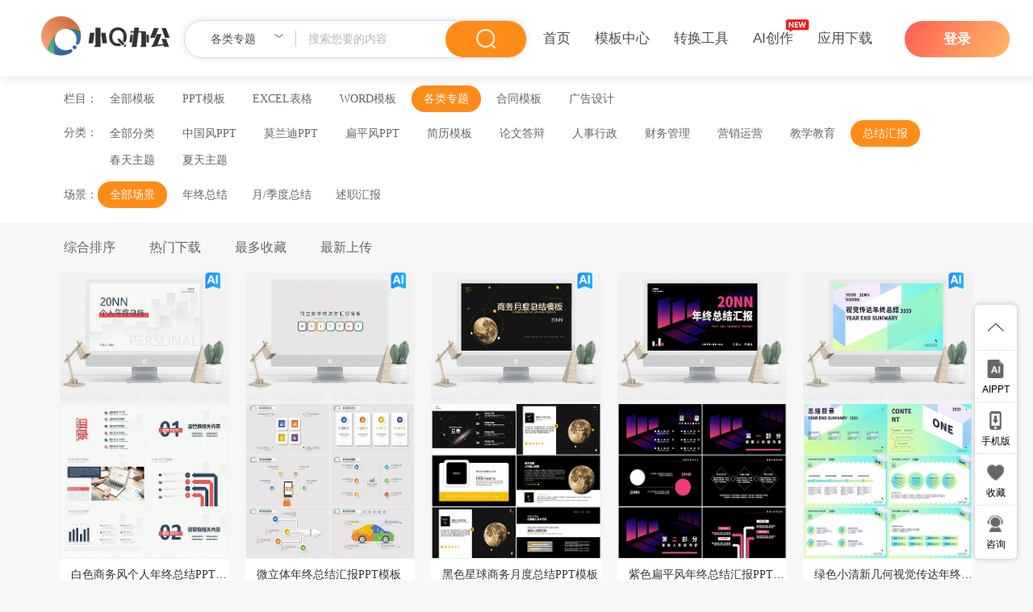

--- FILE ---
content_type: text/html; charset=utf-8
request_url: https://www.xqppt.com/index.php/muban__1153__.html
body_size: 18586
content:

<!DOCTYPE html>
<html lang="zh-CN">

<head>
    <meta charset="utf-8">
    <meta name="renderer" content="webkit"/>
    <meta name="force-rendering" content="webkit"/>
    <meta http-equiv="X-UA-Compatible" content="IE=Edge,chrome=1"/>
    <meta name="viewport" content="width=device-width, initial-scale=1">
    <title>总结汇报各类专题素材_总结汇报行业各类专题下载-小Q办公网</title>
        <meta name="keywords" content="总结汇报各类专题,总结汇报各类专题下载"/>
    <meta name="description" content="总结汇报各类专题下载频道为您量身打造专业的总结汇报各类专题素材,总结汇报行业各类专题下载等,提供了大量的总结汇报各类专题在线下载,希望您喜欢."/>
    <link rel="canonical" href="https://www.xqppt.com/muban__1153__.html">
        <meta http-equiv="Content-Security-Policy" content="upgrade-insecure-requests"/>
        <link href='/static/index/css/bootstrap.min.css' rel='stylesheet' type='text/css' media='screen'/>
    <link href="/static/index/css/header.css" rel='stylesheet' type='text/css' media='screen'/>
    <link rel="stylesheet" href="/static/index/css/new-index.css" rel='stylesheet' type='text/css' media='screen'/>
    <script type="text/javascript" src="/static/public/jquery/jquery.min.js"></script>
    <link rel="stylesheet" href="/static/index/css/view/pay-mask.css">
    <link href='/static/index/css/list.css' rel='stylesheet' type='text/css' media='screen'/>
    <link rel="stylesheet" href="/static/index/css/new-index-2.css?v=0.14" type='text/css' media='screen'>
</head>
<!--[if lt IE 9]>
<script src="/static/index/js/html5.js"></script>
<script src="/static/index/js/respond.js"></script>
<style>
    .logo {
        padding-top: 10px;
    }

    .header .navbar-nav > li > a {
        padding-top: 26px;
        padding-bottom: 26px;
    }

    .container {
        width: 1256px;
    }

    .search-input {
        font-size: 38px;
    }

    .content {
        margin-top: 52px;
    }

    .main {
        margin-top: 52px;
    }

    .wihte_con {
        display: none;
        position: fixed;
        top: 20%;
        left: 38%;
        width: 336px;
        height: 467px;
        background: #FFFFFF;
        z-index: 1002;
        overflow: hidden;
        border-radius: 5px;
    }
</style>
<![endif]-->
<style>
    #view-nav {
        position: relative;
    }

    #a5 {
        position: absolute;
        right: 0px;
    }

    #a5 div {
        position: relative;
        margin-top: 24.5px;
        height: 46px;
        line-height: 46px;
        font-size: 18px;
        text-align: center;
        font-family: Microsoft YaHei;
        font-weight: 400;
    }

    #a5 div:hover {
        opacity: .9;
    }

    #a5 div p.on {
        /* border: 1px solid rgb(255, 107, 85); */
        color: rgb(255, 107, 85);
    }

    #a5 div p.off {
        color: #fff;
        /* background-color: rgb(255, 107, 85); */

    }

    #a5 div p {
        box-sizing: border-box;

        display: none;
        /* padding: 0 25px; */
        width: 46px;
        border-radius: 4px;
        height: 100%;
        cursor: pointer;
    }

    #a5 div p.active {
        display: block;
    }

    #a5 div img {
        display: block;
        width: 100%;
    }

    #a5 div span {
        display: inline-block;
        /* vertical-align: middle; */
        line-height: 18px;
    }

    ::-webkit-scrollbar {
        width: 8px;
        height: 8px;
    }

    ::-webkit-scrollbar-thumb {
        border-radius: 8px;
        background-color: #dddddd;
    }

    ::-webkit-scrollbar-track {
        background-color: transparent;
    }
</style>
<style>

    #cj li {
        margin-bottom: 4px;
    }

    @media (min-width: 768px) {
        .main {
            margin-top: 96px;
        }
    }

</style>

<body>
<nav class="navbar-fixed-top new-header">
    <div class="container clearfix">
        <a class="logo" href="/" style="display: inline-block;">
            <img src="/static/public/images/logo_black_100.png" style="display: inline-block;height: 50px;"
                 alt="小Q办公网-提供简历,PPT,Word,Excel优质模板素材下载">
        </a>
        <div class="new-collapse">
            <form class="new-nav-search" onsubmit="search();return false;">
                <div id="search-left3" class="search-left" onclick="showClick2()">
                    <span id="search-cate3" data-cid="268">各类专题</span>
                    <img src="/static/index/images/search-type.png" id="img-drop3" alt="选择你想要的模板类型">
                    <img src="/static/index/images/search-type.png" id="img-drop4" class="jiantou" alt="选择更多简历表格模板">
                </div>
                <div class="drop-down2" id="drop-down4" style="display: none;" onclick="unClick()">
                    <p data-cid="" onclick="setSearchCate(this)">全部搜索</p>
                                        <p data-cid="1" onclick="setSearchCate(this)">PPT模板</p>
                                        <p data-cid="5" onclick="setSearchCate(this)">EXCEL表格</p>
                                        <p data-cid="6" onclick="setSearchCate(this)">WORD模板</p>
                                        <p data-cid="268" onclick="setSearchCate(this)">各类专题</p>
                                        <p data-cid="1299" onclick="setSearchCate(this)">合同模板</p>
                                        <p data-cid="1069" onclick="setSearchCate(this)">广告设计</p>
                                    </div>
                <input class="new-nav-search-input" placeholder="搜索您要的内容" type="text" id="searchInput2" name="key" onpropertychange="cop(this)" oninput="cop(this)" value="" onchange="clearinput(this)">
                <div class="new-nav-search-btn" onclick="search()">
                    <img width="26" src="/static/index/images/new-11y-fdj.png" alt="搜索您要的内容">
                </div>
            </form>

            <ul class="clearfix">
                <li>
                    <a href="/">首页</a>
                </li>
                <li>
                    <a href="/muban__0__.html">模板中心</a>
                    <div class="mask stencil-mask">
                        <ul class="stencil-mask-type clearfix">
                            <li>
                                <a href="/ppt.html" class="type-top" style="background-color: rgb(255,238,238);">
                                    <span>PPT模板</span>
                                    <img style="margin-left: 19px;" width="37" src="/static/index/images/xqppt2/icon-ppt.png" alt="">
                                </a>
                                <dl>
                                                                        <!--文化-->
                                                                        <dd><a href="/muban__29__.html">教学课件</a></dd>
                                                                        <dd><a href="/muban__39__.html">学生校园</a></dd>
                                                                        <dd><a href="/muban__36__.html">节日节气</a></dd>
                                                                        <dd><a href="/muban__21__.html">毕业答辩</a></dd>
                                                                        <!--工作-->
                                                                        <dd><a href="/muban__28__.html">工作总结</a></dd>
                                                                        <dd><a href="/muban__92__.html">述职报告</a></dd>
                                                                        <dd><a href="/muban__1483__.html">企业管理</a></dd>
                                                                        <dd><a href="/muban__42__.html">商业计划书</a></dd>
                                                                    </dl>
                            </li>
                            <li>
                                <a href="/excel.html" class="type-top" style="background-color: rgb(238,255,244);">
                                    <span>Excel模板</span>
                                    <img style="margin-left: 13px;" width="36"
                                         src="/static/index/images/xqppt2/icon-excel.png"
                                         alt="">
                                </a>
                                <dl>
                                                                        <!--工作-->
                                                                        <dd><a href="/muban__56__.html">财务会计</a></dd>
                                                                        <dd><a href="/muban__50__.html">人事管理</a></dd>
                                                                        <dd><a href="/muban__55__.html">行政管理</a></dd>
                                                                        <dd><a href="/muban__51__.html">仓储购销</a></dd>
                                                                        <dd><a href="/muban__53__.html">市场营销</a></dd>
                                                                        <dd><a href="/muban__49__.html">产品运营</a></dd>
                                                                        <dd><a href="/muban__52__.html">可视化图表</a></dd>
                                                                        <!--其它-->
                                                                        <dd><a href="/muban__54__.html">学习教育</a></dd>
                                                                    </dl>
                            </li>
                            <li>
                                <a href="/word.html" class="type-top" style="background-color: rgb(233,243,255);">
                                    <span>Word模板</span>
                                    <img style="margin-left: 17px;" width="33"
                                         src="/static/index/images/xqppt2/icon-word.png"
                                         alt="">
                                </a>
                                <dl>
                                                                        <!---->
                                                                        <dd><a href="/muban__456__.html">精品简历</a></dd>
                                                                        <dd><a href="/muban__1551__.html">活动策划</a></dd>
                                                                        <dd><a href="/muban__1041__.html">员工手册</a></dd>
                                                                        <dd><a href="/muban__1554__.html">企业培训</a></dd>
                                                                        <dd><a href="/muban__1562__.html">学生评语</a></dd>
                                                                        <dd><a href="/muban__1051__.html">职业规划</a></dd>
                                                                        <dd><a href="/muban__955__.html">行政制度</a></dd>
                                                                        <dd><a href="/muban__956__.html">公司章程 </a></dd>
                                                                    </dl>
                            </li>
                            <li style="margin-right: 0;">
                                <a href="/special.html" class="type-top"
                                   style="background-color: rgb(242,241,255);">
                                    <span>各类专题</span>
                                    <img style="margin-left: 17px;" width="36"
                                         src="/static/index/images/xqppt2/icon-other.png"
                                         alt="">
                                </a>
                                <dl>
                                                                        <dd><a href="/muban__273__.html">简历模板</a></dd>
                                                                        <dd><a href="/muban__1098__.html">论文答辩</a></dd>
                                                                        <dd><a href="/muban__1115__.html">人事行政</a></dd>
                                                                        <dd><a href="/muban__1127__.html">财务管理</a></dd>
                                                                        <dd><a href="/muban__1140__.html">营销运营</a></dd>
                                                                        <dd><a href="/muban__1153__.html">总结汇报</a></dd>
                                                                    </dl>
                            </li>
                        </ul>
                    </div>
                </li>
                <li>
                    <i style="
                                            position: absolute;
                                            z-index: 6;
                                            padding: 2px 5px;
                                            right: -10px;
                                            top: -19px;
                                        "></i>
                    <a href="/online/index.html">转换工具</a>
                </li>
                <li>
                    <i style="
                                            position: absolute;
                                            z-index: 6;
                                            padding: 2px 5px;
                                            right: -10px;
                                            top: -19px;
                                        "><img width="30" src="/aidraw/images/top-new.png"
                                               alt=""></i>
                    <a href="/aiwritter/index.html">AI创作</a>
                    <div class="mask more-ai stencil-mask" style="width: 140px;height: 215px;margin-left: -70px;">
                        <ul class="stencil-mask-type clearfix" style="padding: 35px 37px 0;">
                            <li style="float: none;margin-right: 0;">
                                <dl>
                                    <dd><a href="/aiwritter/index.html">AI写作</a></dd>
                                    <dd><a href="/aichat/index.html">AI聊天</a></dd>
                                    <dd><a href="/aippt/index.html">AIPPT</a></dd>
                                    <dd><a href="/aidraw/index.html">AI画图</a></dd>
                                </dl>
                            </li>
                        </ul>

                    </div>
                </li>


                <li class="">
                    <a href="#" class="noAfter">应用下载</a>
                    <div class="mask more-mask">
                        <div class="list">
                            <p class="mask-title">
                                办公必备
                            </p>
                            <ul style="margin-bottom: 20px;">
                                <li class="list-1">
                                    <a href="https://www.xqppt.com/xqbg/index.html" target="_blank">
                                        <h3>小Q办公客户端</h3>
                                        <p>一站式办公服务</p>
                                    </a>
                                </li>
                                <li class="list-2">
                                    <a href="http://hetong.xqppt.com/" target="_blank">
                                        <h3>小Q合同移动端</h3>
                                        <p>精品合同任你选</p>
                                    </a>
                                </li>
                                <li class="list-4" style="
        background: linear-gradient(90deg, #D5FFEF 0%,#EDFFF8 100%);
        border-radius: 10px;">
                                    <a href="https://www.xqppt.com/xqmb/" target="_blank">
                                        <h3>小Q模板客户端</h3>
                                        <p>海量模板任你选</p>
                                    </a>
                                </li>
                                <li class="list-4-m">
                                    <a href="https://www.xqppt.com/xqmb/" target="_blank">
                                        <h3>小Q模板移动端</h3>
                                        <p>精品模板个性化定制</p>

                                    </a>
                                </li>
                                <li class="list-6">
                                    <a href="/xqwritter/" target="_blank">
                                        <h3>小Q-AI写作</h3>
                                        <p>一站式创作平台</p>
                                    </a>
                                </li>
                                <li class="list-7">
                                    <a href="https://www.xqppt.com/xqaippt/index.html" target="_blank">
                                        <h3>小Q-AIPPT</h3>
                                        <p>AI生成高质量PPT</p>
                                    </a>
                                </li>
                            </ul>
                        </div>
                        <div class="list2 list">
                            <p class="mask-title">
                                设计师必备
                            </p>
                            <ul>
                                <li class="list-3">
                                    <a href="http://koutu.xqppt.com/" target="_blank">
                                        <h3>小Q抠图客户端</h3>
                                        <p>快速出稿就靠它</p>
                                    </a>
                                </li>
                                <li class="list-5" style="background-color: rgb(240,237,254);border-radius: 10px;">
                                    <a href="https://www.xqppt.com/xqht/" target="_blank">
                                        <h3>小Q画图客户端</h3>
                                        <p>一站式AI图片处理工具</p>
                                    </a>
                                </li>
                            </ul>
                        </div>
                    </div>
                </li>
            </ul>
            <div class="new-user" id="login" style="display:none">
                <a class="new-user-tx" href="/userinfo.html" target="_blank">
                    <img src="/static/index/images/head.png" width="60" alt=""
                         style="border-radius: 10px;" class="header_userinfo_head_pic">
                </a>
                <div class="user-mask">
                    <div class="mask-top clearfix" onclick="location.href='/userinfo.html'">
                        <img src="/static/index/images/head.png" width="45" alt=""
                             class="header_userinfo_head_pic">
                        <div>
                            <h4 id="header_userinfo_nickname"></h4>
                            <p>积分：<span id="header_userinfo_opint">0</span></p>
                        </div>
                    </div>
                    <ul class="mask-type clearfix">
                        <li onclick="location.href='/favorites.html'">
                            <a href="/favorites.html" id="header_userinfo_favorites">0</a>
                            <span>收藏</span>
                        </li>
                        <li onclick="location.href='/downloads.html'">
                            <a href="/downloads.html" id="header_userinfo_downloads">0</a>
                            <span>下载</span>
                        </li>
                        <li onclick="location.href='/uploadList.html'" style="margin-right: 0;">
                            <a href="/uploadList.html" id="header_userinfo_uploads">0</a>
                            <span>上传</span>
                        </li>
                    </ul>
                    <a href="#" class="mask-buy novip" onclick="newPayShow()">
                        <p>购买积分</p>
                    </a>
                    <!-- <a href="/pay.html" class="mask-buy vip" target="_blank">
                <p>超级会员</p>
                <span>超多福利等待你</span>
                </a> -->
                    <div class="mask-bottom">
                        <a href="/userinfo.html?activation" style="margin-right: 40px;">
                            <img width="21" src="/static/index/images/xqppt2/icon-code.png"
                                 alt="">
                            <span>激活码</span>
                        </a>
                        <a href="javascript:logout();">
                            <img width="26" src="/static/index/images/xqppt2/icon-close.png"
                                 alt="">
                            <span>退出</span>
                        </a>
                    </div>
                </div>
            </div>
            <div class="new-navbar-login" onclick="showla()" id="a1" style="display:none">
                <a class="login">登录</a>
            </div>
        </div>

    </div>

</nav>


<input type="hidden" id="searchInput" data-cid="268" value="">

<script>
    //判断是否ie浏览器
    var isOpera = navigator.userAgent.indexOf("Opera") > -1; //判断是否Opera浏览器
    var userAgent = navigator.userAgent; //取得浏览器的userAgent字符串
    var isIE = userAgent.indexOf("compatible") > -1 && userAgent.indexOf("MSIE") > -1 && !isOpera; //判断是否IE浏览器
    var isEdge = userAgent.indexOf("Windows NT 6.1; Trident/7.0;") > -1 && !isIE; //判断是否IE的Edge浏览器
    if (isIE) {
        var reIE = new RegExp("MSIE (\\d+\\.\\d+);");
        reIE.test(userAgent);
        var fIEVersion = parseFloat(RegExp["$1"]);
        if (fIEVersion <= 9) {
            window.location = '/static/index/ie/error.html';
        }
    }

    $(function () {
        $('.t-box').show();
    })
</script>

<!-- header -->





<div class="content new-11y-muban-content">

    <div style="background: #FFFFFF;">
        <div class="container">
            <div class="row">
                <div class="tab">

                    <!--栏目-->
                    <div class="tab-item" style="margin-bottom: 10px;">
                        <p>栏目：</p>
                        <ul>
                            <li >
                                <a href="/muban__0_0_1.html">全部模板</a>
                            </li>
                                                        <li >
                                <a href="/muban__1_0_1.html">PPT模板</a>
                            </li>
                                                        <li >
                                <a href="/muban__5_0_1.html">EXCEL表格</a>
                            </li>
                                                        <li >
                                <a href="/muban__6_0_1.html">WORD模板</a>
                            </li>
                                                        <li class="focus" >
                                <a href="/muban__268_0_1.html">各类专题</a>
                            </li>
                                                        <li >
                                <a href="/muban__1299_0_1.html">合同模板</a>
                            </li>
                                                        <li >
                                <a href="/muban__1069_0_1.html">广告设计</a>
                            </li>
                                                    </ul>
                    </div>

                    <!--分类-->
                                        <div class="tab-item">
                        <p style="float: left;line-height: 31px;">分类：</p>
                        <ul>
                            <li >
                            <a href="/muban__268_0_1.html">全部分类</a>
                            </li>
                                                        <li >
                                <a href="/muban__1099_0_1.html">中国风PPT</a>
                            </li>
                                                        <li >
                                <a href="/muban__1579_0_1.html">莫兰迪PPT</a>
                            </li>
                                                        <li >
                                <a href="/muban__1581_0_1.html">扁平风PPT</a>
                            </li>
                                                        <li >
                                <a href="/muban__273_0_1.html">简历模板</a>
                            </li>
                                                        <li >
                                <a href="/muban__1098_0_1.html">论文答辩</a>
                            </li>
                                                        <li >
                                <a href="/muban__1115_0_1.html">人事行政</a>
                            </li>
                                                        <li >
                                <a href="/muban__1127_0_1.html">财务管理</a>
                            </li>
                                                        <li >
                                <a href="/muban__1140_0_1.html">营销运营</a>
                            </li>
                                                        <li >
                                <a href="/muban__1147_0_1.html">教学教育</a>
                            </li>
                                                        <li class="focus" >
                                <a href="/muban__1153_0_1.html">总结汇报</a>
                            </li>
                                                        <li >
                                <a href="/muban__1793_0_1.html">春天主题</a>
                            </li>
                                                        <li >
                                <a href="/muban__1813_0_1.html">夏天主题</a>
                            </li>
                                                    </ul>
                    </div>
                    
                    <!--场景-->
                                        <div class="tab-item" id="cj" style="margin-top:10px;margin-bottom: 14px;padding-left: 45px;">
                        <p style="margin-left: -46px ;">场景：</p>
                        <ul>
                            <li class="focus">
                                <a >全部场景</a>
                            </li>
                            <li><a href="/muban__1154_0_1.html">年终总结</a></li><li><a href="/muban__1155_0_1.html">月/季度总结</a></li><li><a href="/muban__1156_0_1.html">述职汇报</a></li>                            </ul>
                        </div>
                    
                </div>
            </div>
        </div>
    </div>

    <div class="container">

        <div class="row" style="margin-bottom: 5px;">
            <!--排序-->
            <div class="btn-row">
                <ul>
<li class=""><a href="/muban__1153_1_1.html">综合排序</a></li>
<li class=""><a href="/muban__1153_2_1.html">热门下载</a></li>
<li class=""><a href="/muban__1153_3_1.html">最多收藏</a></li>
<li class=""><a href="/muban__1153_4_1.html">最新上传</a></li>
                </ul>
            </div>
        </div>

        <div class="content-item new-11y-content-item">
            <div class="row five">

                

                <!--有结果-->
                                <div class="boxDiv">
                    <div class="box">
                        <a class="mask_img" href="/view/41770.html" target="_blank" style="position: relative;">
                                                        <img src="/static/index/images/index/ai.png" style="width: 20px;height: 20px;position: absolute;right: 10px;z-index: 60;" title="支持ai生成ppt内容">
                                                        <img src="/static/index/images/autothumb338x529.png" data-original="https://img.xqppt.com/uploads/pptx/41770/thumbnail.png?imageMogr2/auto-orient/thumbnail/437x739!/blur/1x0/quality/100/sharpen/1" class="lazy">
                            <div class="overlay">
                                <button @click="download">立即下载</button>
                            </div>
                        </a>
                        <p><a href="/view/41770.html" target="_blank" title="白色商务风个人年终总结PPT模板">白色商务风个人年终总结PPT模板</a></p>
                        <span>
                            <img src="/static/index/images/dianzan2.png">
                            <span>322</span>
                        </span>
                        <span>
                            <img src="/static/index/images/hot2.png">
                            <span>9232</span>
                        </span>
                    </div>
                </div>
                                <div class="boxDiv">
                    <div class="box">
                        <a class="mask_img" href="/view/61197.html" target="_blank" style="position: relative;">
                                                        <img src="/static/index/images/index/ai.png" style="width: 20px;height: 20px;position: absolute;right: 10px;z-index: 60;" title="支持ai生成ppt内容">
                                                        <img src="/static/index/images/autothumb338x529.png" data-original="https://img.xqppt.com/uploads/pptx/61197/thumbnail.jpg?imageMogr2/auto-orient/thumbnail/437x739!/blur/1x0/quality/100/sharpen/1" class="lazy">
                            <div class="overlay">
                                <button @click="download">立即下载</button>
                            </div>
                        </a>
                        <p><a href="/view/61197.html" target="_blank" title="微立体年终总结汇报PPT模板">微立体年终总结汇报PPT模板</a></p>
                        <span>
                            <img src="/static/index/images/dianzan2.png">
                            <span>306</span>
                        </span>
                        <span>
                            <img src="/static/index/images/hot2.png">
                            <span>8180</span>
                        </span>
                    </div>
                </div>
                                <div class="boxDiv">
                    <div class="box">
                        <a class="mask_img" href="/view/92378.html" target="_blank" style="position: relative;">
                                                        <img src="/static/index/images/index/ai.png" style="width: 20px;height: 20px;position: absolute;right: 10px;z-index: 60;" title="支持ai生成ppt内容">
                                                        <img src="/static/index/images/autothumb338x529.png" data-original="https://img.xqppt.com/uploads/pptx/92378/thumbnail.jpg?imageMogr2/auto-orient/thumbnail/437x739!/blur/1x0/quality/100/sharpen/1" class="lazy">
                            <div class="overlay">
                                <button @click="download">立即下载</button>
                            </div>
                        </a>
                        <p><a href="/view/92378.html" target="_blank" title="黑色星球商务月度总结PPT模板">黑色星球商务月度总结PPT模板</a></p>
                        <span>
                            <img src="/static/index/images/dianzan2.png">
                            <span>265</span>
                        </span>
                        <span>
                            <img src="/static/index/images/hot2.png">
                            <span>8066</span>
                        </span>
                    </div>
                </div>
                                <div class="boxDiv">
                    <div class="box">
                        <a class="mask_img" href="/view/39941.html" target="_blank" style="position: relative;">
                                                        <img src="/static/index/images/autothumb338x529.png" data-original="https://img.xqppt.com/uploads/pptx/39941/thumbnail.png?imageMogr2/auto-orient/thumbnail/437x739!/blur/1x0/quality/100/sharpen/1" class="lazy">
                            <div class="overlay">
                                <button @click="download">立即下载</button>
                            </div>
                        </a>
                        <p><a href="/view/39941.html" target="_blank" title="紫色扁平风年终总结汇报PPT模板">紫色扁平风年终总结汇报PPT模板</a></p>
                        <span>
                            <img src="/static/index/images/dianzan2.png">
                            <span>264</span>
                        </span>
                        <span>
                            <img src="/static/index/images/hot2.png">
                            <span>9680</span>
                        </span>
                    </div>
                </div>
                                <div class="boxDiv">
                    <div class="box">
                        <a class="mask_img" href="/view/39894.html" target="_blank" style="position: relative;">
                                                        <img src="/static/index/images/index/ai.png" style="width: 20px;height: 20px;position: absolute;right: 10px;z-index: 60;" title="支持ai生成ppt内容">
                                                        <img src="/static/index/images/autothumb338x529.png" data-original="https://img.xqppt.com/uploads/pptx/39894/thumbnail.png?imageMogr2/auto-orient/thumbnail/437x739!/blur/1x0/quality/100/sharpen/1" class="lazy">
                            <div class="overlay">
                                <button @click="download">立即下载</button>
                            </div>
                        </a>
                        <p><a href="/view/39894.html" target="_blank" title="绿色小清新几何视觉传达年终总结PPT模板">绿色小清新几何视觉传达年终总结PPT模板</a></p>
                        <span>
                            <img src="/static/index/images/dianzan2.png">
                            <span>261</span>
                        </span>
                        <span>
                            <img src="/static/index/images/hot2.png">
                            <span>9924</span>
                        </span>
                    </div>
                </div>
                                <div class="boxDiv">
                    <div class="box">
                        <a class="mask_img" href="/view/64010.html" target="_blank" style="position: relative;">
                                                        <img src="/static/index/images/index/ai.png" style="width: 20px;height: 20px;position: absolute;right: 10px;z-index: 60;" title="支持ai生成ppt内容">
                                                        <img src="/static/index/images/autothumb338x529.png" data-original="https://img.xqppt.com/uploads/pptx/64010/thumbnail.jpg?imageMogr2/auto-orient/thumbnail/437x739!/blur/1x0/quality/100/sharpen/1" class="lazy">
                            <div class="overlay">
                                <button @click="download">立即下载</button>
                            </div>
                        </a>
                        <p><a href="/view/64010.html" target="_blank" title="清新绿色年终述职报告PPT模板">清新绿色年终述职报告PPT模板</a></p>
                        <span>
                            <img src="/static/index/images/dianzan2.png">
                            <span>255</span>
                        </span>
                        <span>
                            <img src="/static/index/images/hot2.png">
                            <span>12918</span>
                        </span>
                    </div>
                </div>
                                <div class="boxDiv">
                    <div class="box">
                        <a class="mask_img" href="/view/39897.html" target="_blank" style="position: relative;">
                                                        <img src="/static/index/images/autothumb338x529.png" data-original="https://img.xqppt.com/uploads/pptx/39897/thumbnail.png?imageMogr2/auto-orient/thumbnail/437x739!/blur/1x0/quality/100/sharpen/1" class="lazy">
                            <div class="overlay">
                                <button @click="download">立即下载</button>
                            </div>
                        </a>
                        <p><a href="/view/39897.html" target="_blank" title="红色简约风年终总结汇报PPT模板">红色简约风年终总结汇报PPT模板</a></p>
                        <span>
                            <img src="/static/index/images/dianzan2.png">
                            <span>252</span>
                        </span>
                        <span>
                            <img src="/static/index/images/hot2.png">
                            <span>9648</span>
                        </span>
                    </div>
                </div>
                                <div class="boxDiv">
                    <div class="box">
                        <a class="mask_img" href="/view/65697.html" target="_blank" style="position: relative;">
                                                        <img src="/static/index/images/autothumb338x529.png" data-original="https://img.xqppt.com/uploads/pptx/65697/thumbnail.jpg?imageMogr2/auto-orient/thumbnail/437x739!/blur/1x0/quality/100/sharpen/1" class="lazy">
                            <div class="overlay">
                                <button @click="download">立即下载</button>
                            </div>
                        </a>
                        <p><a href="/view/65697.html" target="_blank" title="简约蓝灰色述职报告">简约蓝灰色述职报告</a></p>
                        <span>
                            <img src="/static/index/images/dianzan2.png">
                            <span>248</span>
                        </span>
                        <span>
                            <img src="/static/index/images/hot2.png">
                            <span>12103</span>
                        </span>
                    </div>
                </div>
                                <div class="boxDiv">
                    <div class="box">
                        <a class="mask_img" href="/view/41160.html" target="_blank" style="position: relative;">
                                                        <img src="/static/index/images/index/ai.png" style="width: 20px;height: 20px;position: absolute;right: 10px;z-index: 60;" title="支持ai生成ppt内容">
                                                        <img src="/static/index/images/autothumb338x529.png" data-original="https://img.xqppt.com/uploads/pptx/41160/thumbnail.png?imageMogr2/auto-orient/thumbnail/437x739!/blur/1x0/quality/100/sharpen/1" class="lazy">
                            <div class="overlay">
                                <button @click="download">立即下载</button>
                            </div>
                        </a>
                        <p><a href="/view/41160.html" target="_blank" title="红色简约风年终总结汇报PPT模板">红色简约风年终总结汇报PPT模板</a></p>
                        <span>
                            <img src="/static/index/images/dianzan2.png">
                            <span>246</span>
                        </span>
                        <span>
                            <img src="/static/index/images/hot2.png">
                            <span>8656</span>
                        </span>
                    </div>
                </div>
                                <div class="boxDiv">
                    <div class="box">
                        <a class="mask_img" href="/view/36313.html" target="_blank" style="position: relative;">
                                                        <img src="/static/index/images/autothumb338x529.png" data-original="https://img.xqppt.com/uploads/pptx/36313/thumbnail.png?imageMogr2/auto-orient/thumbnail/437x739!/blur/1x0/quality/100/sharpen/1" class="lazy">
                            <div class="overlay">
                                <button @click="download">立即下载</button>
                            </div>
                        </a>
                        <p><a href="/view/36313.html" target="_blank" title="彩色简约大气述职报告PPT模板">彩色简约大气述职报告PPT模板</a></p>
                        <span>
                            <img src="/static/index/images/dianzan2.png">
                            <span>244</span>
                        </span>
                        <span>
                            <img src="/static/index/images/hot2.png">
                            <span>10998</span>
                        </span>
                    </div>
                </div>
                                <div class="boxDiv">
                    <div class="box">
                        <a class="mask_img" href="/view/41189.html" target="_blank" style="position: relative;">
                                                        <img src="/static/index/images/autothumb338x529.png" data-original="https://img.xqppt.com/uploads/pptx/41189/thumbnail.png?imageMogr2/auto-orient/thumbnail/437x739!/blur/1x0/quality/100/sharpen/1" class="lazy">
                            <div class="overlay">
                                <button @click="download">立即下载</button>
                            </div>
                        </a>
                        <p><a href="/view/41189.html" target="_blank" title="黑色商务月度总结PPT模板">黑色商务月度总结PPT模板</a></p>
                        <span>
                            <img src="/static/index/images/dianzan2.png">
                            <span>244</span>
                        </span>
                        <span>
                            <img src="/static/index/images/hot2.png">
                            <span>12839</span>
                        </span>
                    </div>
                </div>
                                <div class="boxDiv">
                    <div class="box">
                        <a class="mask_img" href="/view/76751.html" target="_blank" style="position: relative;">
                                                        <img src="/static/index/images/autothumb338x529.png" data-original="https://img.xqppt.com/uploads/pptx/76751/thumbnail.jpg?imageMogr2/auto-orient/thumbnail/437x739!/blur/1x0/quality/100/sharpen/1" class="lazy">
                            <div class="overlay">
                                <button @click="download">立即下载</button>
                            </div>
                        </a>
                        <p><a href="/view/76751.html" target="_blank" title="红色蛇年大吉年终总结汇报PPT模板">红色蛇年大吉年终总结汇报PPT模板</a></p>
                        <span>
                            <img src="/static/index/images/dianzan2.png">
                            <span>244</span>
                        </span>
                        <span>
                            <img src="/static/index/images/hot2.png">
                            <span>12974</span>
                        </span>
                    </div>
                </div>
                                <div class="boxDiv">
                    <div class="box">
                        <a class="mask_img" href="/view/40795.html" target="_blank" style="position: relative;">
                                                        <img src="/static/index/images/autothumb338x529.png" data-original="https://img.xqppt.com/uploads/pptx/40795/thumbnail.png?imageMogr2/auto-orient/thumbnail/437x739!/blur/1x0/quality/100/sharpen/1" class="lazy">
                            <div class="overlay">
                                <button @click="download">立即下载</button>
                            </div>
                        </a>
                        <p><a href="/view/40795.html" target="_blank" title="蓝色插画风年终总结PPT模板">蓝色插画风年终总结PPT模板</a></p>
                        <span>
                            <img src="/static/index/images/dianzan2.png">
                            <span>243</span>
                        </span>
                        <span>
                            <img src="/static/index/images/hot2.png">
                            <span>8709</span>
                        </span>
                    </div>
                </div>
                                <div class="boxDiv">
                    <div class="box">
                        <a class="mask_img" href="/view/40489.html" target="_blank" style="position: relative;">
                                                        <img src="/static/index/images/autothumb338x529.png" data-original="https://img.xqppt.com/uploads/pptx/40489/thumbnail.png?imageMogr2/auto-orient/thumbnail/437x739!/blur/1x0/quality/100/sharpen/1" class="lazy">
                            <div class="overlay">
                                <button @click="download">立即下载</button>
                            </div>
                        </a>
                        <p><a href="/view/40489.html" target="_blank" title="红色大气年终总结盛典PPT模板">红色大气年终总结盛典PPT模板</a></p>
                        <span>
                            <img src="/static/index/images/dianzan2.png">
                            <span>243</span>
                        </span>
                        <span>
                            <img src="/static/index/images/hot2.png">
                            <span>8332</span>
                        </span>
                    </div>
                </div>
                                <div class="boxDiv">
                    <div class="box">
                        <a class="mask_img" href="/view/36683.html" target="_blank" style="position: relative;">
                                                        <img src="/static/index/images/autothumb338x529.png" data-original="https://img.xqppt.com/uploads/pptx/36683/thumbnail.png?imageMogr2/auto-orient/thumbnail/437x739!/blur/1x0/quality/100/sharpen/1" class="lazy">
                            <div class="overlay">
                                <button @click="download">立即下载</button>
                            </div>
                        </a>
                        <p><a href="/view/36683.html" target="_blank" title="黑色简约年终总结宣传PPT模板">黑色简约年终总结宣传PPT模板</a></p>
                        <span>
                            <img src="/static/index/images/dianzan2.png">
                            <span>242</span>
                        </span>
                        <span>
                            <img src="/static/index/images/hot2.png">
                            <span>8380</span>
                        </span>
                    </div>
                </div>
                                <div class="boxDiv">
                    <div class="box">
                        <a class="mask_img" href="/view/39168.html" target="_blank" style="position: relative;">
                                                        <img src="/static/index/images/autothumb338x529.png" data-original="https://img.xqppt.com/uploads/pptx/39168/thumbnail.png?imageMogr2/auto-orient/thumbnail/437x739!/blur/1x0/quality/100/sharpen/1" class="lazy">
                            <div class="overlay">
                                <button @click="download">立即下载</button>
                            </div>
                        </a>
                        <p><a href="/view/39168.html" target="_blank" title="橙蓝撞色简约风月度工作总结PPT模板">橙蓝撞色简约风月度工作总结PPT模板</a></p>
                        <span>
                            <img src="/static/index/images/dianzan2.png">
                            <span>242</span>
                        </span>
                        <span>
                            <img src="/static/index/images/hot2.png">
                            <span>12767</span>
                        </span>
                    </div>
                </div>
                                <div class="boxDiv">
                    <div class="box">
                        <a class="mask_img" href="/view/62723.html" target="_blank" style="position: relative;">
                                                        <img src="/static/index/images/autothumb338x529.png" data-original="https://img.xqppt.com/uploads/pptx/62723/thumbnail.jpg?imageMogr2/auto-orient/thumbnail/437x739!/blur/1x0/quality/100/sharpen/1" class="lazy">
                            <div class="overlay">
                                <button @click="download">立即下载</button>
                            </div>
                        </a>
                        <p><a href="/view/62723.html" target="_blank" title="绿色教师年终总结PPT模板">绿色教师年终总结PPT模板</a></p>
                        <span>
                            <img src="/static/index/images/dianzan2.png">
                            <span>241</span>
                        </span>
                        <span>
                            <img src="/static/index/images/hot2.png">
                            <span>11177</span>
                        </span>
                    </div>
                </div>
                                <div class="boxDiv">
                    <div class="box">
                        <a class="mask_img" href="/view/63393.html" target="_blank" style="position: relative;">
                                                        <img src="/static/index/images/autothumb338x529.png" data-original="https://img.xqppt.com/uploads/pptx/63393/thumbnail.jpg?imageMogr2/auto-orient/thumbnail/437x739!/blur/1x0/quality/100/sharpen/1" class="lazy">
                            <div class="overlay">
                                <button @click="download">立即下载</button>
                            </div>
                        </a>
                        <p><a href="/view/63393.html" target="_blank" title="绿色简约实习生转正述职报告ppt模板">绿色简约实习生转正述职报告ppt模板</a></p>
                        <span>
                            <img src="/static/index/images/dianzan2.png">
                            <span>241</span>
                        </span>
                        <span>
                            <img src="/static/index/images/hot2.png">
                            <span>12371</span>
                        </span>
                    </div>
                </div>
                                <div class="boxDiv">
                    <div class="box">
                        <a class="mask_img" href="/view/41019.html" target="_blank" style="position: relative;">
                                                        <img src="/static/index/images/index/ai.png" style="width: 20px;height: 20px;position: absolute;right: 10px;z-index: 60;" title="支持ai生成ppt内容">
                                                        <img src="/static/index/images/autothumb338x529.png" data-original="https://img.xqppt.com/uploads/pptx/41019/thumbnail.png?imageMogr2/auto-orient/thumbnail/437x739!/blur/1x0/quality/100/sharpen/1" class="lazy">
                            <div class="overlay">
                                <button @click="download">立即下载</button>
                            </div>
                        </a>
                        <p><a href="/view/41019.html" target="_blank" title="黑色科技风竞聘述职报告PPT模板">黑色科技风竞聘述职报告PPT模板</a></p>
                        <span>
                            <img src="/static/index/images/dianzan2.png">
                            <span>241</span>
                        </span>
                        <span>
                            <img src="/static/index/images/hot2.png">
                            <span>11202</span>
                        </span>
                    </div>
                </div>
                                <div class="boxDiv">
                    <div class="box">
                        <a class="mask_img" href="/view/39924.html" target="_blank" style="position: relative;">
                                                        <img src="/static/index/images/autothumb338x529.png" data-original="https://img.xqppt.com/uploads/pptx/39924/thumbnail.png?imageMogr2/auto-orient/thumbnail/437x739!/blur/1x0/quality/100/sharpen/1" class="lazy">
                            <div class="overlay">
                                <button @click="download">立即下载</button>
                            </div>
                        </a>
                        <p><a href="/view/39924.html" target="_blank" title="橙色小清新年终总结PPT模板">橙色小清新年终总结PPT模板</a></p>
                        <span>
                            <img src="/static/index/images/dianzan2.png">
                            <span>240</span>
                        </span>
                        <span>
                            <img src="/static/index/images/hot2.png">
                            <span>8817</span>
                        </span>
                    </div>
                </div>
                                <div class="boxDiv">
                    <div class="box">
                        <a class="mask_img" href="/view/36210.html" target="_blank" style="position: relative;">
                                                        <img src="/static/index/images/autothumb338x529.png" data-original="https://img.xqppt.com/uploads/pptx/36210/thumbnail.png?imageMogr2/auto-orient/thumbnail/437x739!/blur/1x0/quality/100/sharpen/1" class="lazy">
                            <div class="overlay">
                                <button @click="download">立即下载</button>
                            </div>
                        </a>
                        <p><a href="/view/36210.html" target="_blank" title="暖白简约摩天轮年终述职报告PPT模板">暖白简约摩天轮年终述职报告PPT模板</a></p>
                        <span>
                            <img src="/static/index/images/dianzan2.png">
                            <span>236</span>
                        </span>
                        <span>
                            <img src="/static/index/images/hot2.png">
                            <span>10049</span>
                        </span>
                    </div>
                </div>
                                <div class="boxDiv">
                    <div class="box">
                        <a class="mask_img" href="/view/62733.html" target="_blank" style="position: relative;">
                                                        <img src="/static/index/images/autothumb338x529.png" data-original="https://img.xqppt.com/uploads/pptx/62733/thumbnail.jpg?imageMogr2/auto-orient/thumbnail/437x739!/blur/1x0/quality/100/sharpen/1" class="lazy">
                            <div class="overlay">
                                <button @click="download">立即下载</button>
                            </div>
                        </a>
                        <p><a href="/view/62733.html" target="_blank" title="蓝色扁平风教师年终总结PPT模板">蓝色扁平风教师年终总结PPT模板</a></p>
                        <span>
                            <img src="/static/index/images/dianzan2.png">
                            <span>233</span>
                        </span>
                        <span>
                            <img src="/static/index/images/hot2.png">
                            <span>11237</span>
                        </span>
                    </div>
                </div>
                                <div class="boxDiv">
                    <div class="box">
                        <a class="mask_img" href="/view/39521.html" target="_blank" style="position: relative;">
                                                        <img src="/static/index/images/autothumb338x529.png" data-original="https://img.xqppt.com/uploads/pptx/39521/thumbnail.jpg?imageMogr2/auto-orient/thumbnail/437x739!/blur/1x0/quality/100/sharpen/1" class="lazy">
                            <div class="overlay">
                                <button @click="download">立即下载</button>
                            </div>
                        </a>
                        <p><a href="/view/39521.html" target="_blank" title="红色党政风竞聘述职报告PPT模板">红色党政风竞聘述职报告PPT模板</a></p>
                        <span>
                            <img src="/static/index/images/dianzan2.png">
                            <span>233</span>
                        </span>
                        <span>
                            <img src="/static/index/images/hot2.png">
                            <span>12742</span>
                        </span>
                    </div>
                </div>
                                <div class="boxDiv">
                    <div class="box">
                        <a class="mask_img" href="/view/36800.html" target="_blank" style="position: relative;">
                                                        <img src="/static/index/images/autothumb338x529.png" data-original="https://img.xqppt.com/uploads/pptx/36800/thumbnail.png?imageMogr2/auto-orient/thumbnail/437x739!/blur/1x0/quality/100/sharpen/1" class="lazy">
                            <div class="overlay">
                                <button @click="download">立即下载</button>
                            </div>
                        </a>
                        <p><a href="/view/36800.html" target="_blank" title="红色简约年终总结庆典PPT模板">红色简约年终总结庆典PPT模板</a></p>
                        <span>
                            <img src="/static/index/images/dianzan2.png">
                            <span>231</span>
                        </span>
                        <span>
                            <img src="/static/index/images/hot2.png">
                            <span>11443</span>
                        </span>
                    </div>
                </div>
                                <div class="boxDiv">
                    <div class="box">
                        <a class="mask_img" href="/view/39925.html" target="_blank" style="position: relative;">
                                                        <img src="/static/index/images/autothumb338x529.png" data-original="https://img.xqppt.com/uploads/pptx/39925/thumbnail.png?imageMogr2/auto-orient/thumbnail/437x739!/blur/1x0/quality/100/sharpen/1" class="lazy">
                            <div class="overlay">
                                <button @click="download">立即下载</button>
                            </div>
                        </a>
                        <p><a href="/view/39925.html" target="_blank" title="黑色科技风个人年终总结PPT模板">黑色科技风个人年终总结PPT模板</a></p>
                        <span>
                            <img src="/static/index/images/dianzan2.png">
                            <span>230</span>
                        </span>
                        <span>
                            <img src="/static/index/images/hot2.png">
                            <span>12205</span>
                        </span>
                    </div>
                </div>
                                <div class="boxDiv">
                    <div class="box">
                        <a class="mask_img" href="/view/64016.html" target="_blank" style="position: relative;">
                                                        <img src="/static/index/images/autothumb338x529.png" data-original="https://img.xqppt.com/uploads/pptx/64016/thumbnail.jpg?imageMogr2/auto-orient/thumbnail/437x739!/blur/1x0/quality/100/sharpen/1" class="lazy">
                            <div class="overlay">
                                <button @click="download">立即下载</button>
                            </div>
                        </a>
                        <p><a href="/view/64016.html" target="_blank" title="雅致金色述职报告PPT模板">雅致金色述职报告PPT模板</a></p>
                        <span>
                            <img src="/static/index/images/dianzan2.png">
                            <span>223</span>
                        </span>
                        <span>
                            <img src="/static/index/images/hot2.png">
                            <span>11517</span>
                        </span>
                    </div>
                </div>
                                <div class="boxDiv">
                    <div class="box">
                        <a class="mask_img" href="/view/41750.html" target="_blank" style="position: relative;">
                                                        <img src="/static/index/images/autothumb338x529.png" data-original="https://img.xqppt.com/uploads/pptx/41750/thumbnail.png?imageMogr2/auto-orient/thumbnail/437x739!/blur/1x0/quality/100/sharpen/1" class="lazy">
                            <div class="overlay">
                                <button @click="download">立即下载</button>
                            </div>
                        </a>
                        <p><a href="/view/41750.html" target="_blank" title="蓝色小清新年度述职报告PPT模板">蓝色小清新年度述职报告PPT模板</a></p>
                        <span>
                            <img src="/static/index/images/dianzan2.png">
                            <span>223</span>
                        </span>
                        <span>
                            <img src="/static/index/images/hot2.png">
                            <span>9609</span>
                        </span>
                    </div>
                </div>
                                <div class="boxDiv">
                    <div class="box">
                        <a class="mask_img" href="/view/39933.html" target="_blank" style="position: relative;">
                                                        <img src="/static/index/images/autothumb338x529.png" data-original="https://img.xqppt.com/uploads/pptx/39933/thumbnail.png?imageMogr2/auto-orient/thumbnail/437x739!/blur/1x0/quality/100/sharpen/1" class="lazy">
                            <div class="overlay">
                                <button @click="download">立即下载</button>
                            </div>
                        </a>
                        <p><a href="/view/39933.html" target="_blank" title="黑色简约风年终总结汇报PPT模板">黑色简约风年终总结汇报PPT模板</a></p>
                        <span>
                            <img src="/static/index/images/dianzan2.png">
                            <span>221</span>
                        </span>
                        <span>
                            <img src="/static/index/images/hot2.png">
                            <span>12732</span>
                        </span>
                    </div>
                </div>
                                <div class="boxDiv">
                    <div class="box">
                        <a class="mask_img" href="/view/39503.html" target="_blank" style="position: relative;">
                                                        <img src="/static/index/images/autothumb338x529.png" data-original="https://img.xqppt.com/uploads/pptx/39503/thumbnail.jpg?imageMogr2/auto-orient/thumbnail/437x739!/blur/1x0/quality/100/sharpen/1" class="lazy">
                            <div class="overlay">
                                <button @click="download">立即下载</button>
                            </div>
                        </a>
                        <p><a href="/view/39503.html" target="_blank" title="红色喜庆党员述职汇报PPT模板">红色喜庆党员述职汇报PPT模板</a></p>
                        <span>
                            <img src="/static/index/images/dianzan2.png">
                            <span>221</span>
                        </span>
                        <span>
                            <img src="/static/index/images/hot2.png">
                            <span>10576</span>
                        </span>
                    </div>
                </div>
                                <div class="boxDiv">
                    <div class="box">
                        <a class="mask_img" href="/view/59277.html" target="_blank" style="position: relative;">
                                                        <img src="/static/index/images/autothumb338x529.png" data-original="https://img.xqppt.com/uploads/pptx/59277/thumbnail.jpg?imageMogr2/auto-orient/thumbnail/437x739!/blur/1x0/quality/100/sharpen/1" class="lazy">
                            <div class="overlay">
                                <button @click="download">立即下载</button>
                            </div>
                        </a>
                        <p><a href="/view/59277.html" target="_blank" title="简约树叶背景述职报告PPT模板">简约树叶背景述职报告PPT模板</a></p>
                        <span>
                            <img src="/static/index/images/dianzan2.png">
                            <span>221</span>
                        </span>
                        <span>
                            <img src="/static/index/images/hot2.png">
                            <span>11858</span>
                        </span>
                    </div>
                </div>
                                <div class="boxDiv">
                    <div class="box">
                        <a class="mask_img" href="/view/36316.html" target="_blank" style="position: relative;">
                                                        <img src="/static/index/images/autothumb338x529.png" data-original="https://img.xqppt.com/uploads/pptx/36316/thumbnail.png?imageMogr2/auto-orient/thumbnail/437x739!/blur/1x0/quality/100/sharpen/1" class="lazy">
                            <div class="overlay">
                                <button @click="download">立即下载</button>
                            </div>
                        </a>
                        <p><a href="/view/36316.html" target="_blank" title="黄色简约大气述职报告PPT模板">黄色简约大气述职报告PPT模板</a></p>
                        <span>
                            <img src="/static/index/images/dianzan2.png">
                            <span>220</span>
                        </span>
                        <span>
                            <img src="/static/index/images/hot2.png">
                            <span>11518</span>
                        </span>
                    </div>
                </div>
                                <div class="boxDiv">
                    <div class="box">
                        <a class="mask_img" href="/view/39923.html" target="_blank" style="position: relative;">
                                                        <img src="/static/index/images/autothumb338x529.png" data-original="https://img.xqppt.com/uploads/pptx/39923/thumbnail.png?imageMogr2/auto-orient/thumbnail/437x739!/blur/1x0/quality/100/sharpen/1" class="lazy">
                            <div class="overlay">
                                <button @click="download">立即下载</button>
                            </div>
                        </a>
                        <p><a href="/view/39923.html" target="_blank" title="紫色简约风设计师年终总结PPT模板">紫色简约风设计师年终总结PPT模板</a></p>
                        <span>
                            <img src="/static/index/images/dianzan2.png">
                            <span>220</span>
                        </span>
                        <span>
                            <img src="/static/index/images/hot2.png">
                            <span>10589</span>
                        </span>
                    </div>
                </div>
                                <div class="boxDiv">
                    <div class="box">
                        <a class="mask_img" href="/view/60756.html" target="_blank" style="position: relative;">
                                                        <img src="/static/index/images/autothumb338x529.png" data-original="https://img.xqppt.com/uploads/pptx/60756/thumbnail.jpg?imageMogr2/auto-orient/thumbnail/437x739!/blur/1x0/quality/100/sharpen/1" class="lazy">
                            <div class="overlay">
                                <button @click="download">立即下载</button>
                            </div>
                        </a>
                        <p><a href="/view/60756.html" target="_blank" title="工作述职报告PPT模板">工作述职报告PPT模板</a></p>
                        <span>
                            <img src="/static/index/images/dianzan2.png">
                            <span>220</span>
                        </span>
                        <span>
                            <img src="/static/index/images/hot2.png">
                            <span>10879</span>
                        </span>
                    </div>
                </div>
                                <div class="boxDiv">
                    <div class="box">
                        <a class="mask_img" href="/view/62428.html" target="_blank" style="position: relative;">
                                                        <img src="/static/index/images/autothumb338x529.png" data-original="https://img.xqppt.com/uploads/pptx/62428/thumbnail.jpg?imageMogr2/auto-orient/thumbnail/437x739!/blur/1x0/quality/100/sharpen/1" class="lazy">
                            <div class="overlay">
                                <button @click="download">立即下载</button>
                            </div>
                        </a>
                        <p><a href="/view/62428.html" target="_blank" title="莫兰迪复古花卉年终总结">莫兰迪复古花卉年终总结</a></p>
                        <span>
                            <img src="/static/index/images/dianzan2.png">
                            <span>220</span>
                        </span>
                        <span>
                            <img src="/static/index/images/hot2.png">
                            <span>12964</span>
                        </span>
                    </div>
                </div>
                                <div class="boxDiv">
                    <div class="box">
                        <a class="mask_img" href="/view/37823.html" target="_blank" style="position: relative;">
                                                        <img src="/static/index/images/autothumb338x529.png" data-original="https://img.xqppt.com/uploads/pptx/37823/thumbnail.png?imageMogr2/auto-orient/thumbnail/437x739!/blur/1x0/quality/100/sharpen/1" class="lazy">
                            <div class="overlay">
                                <button @click="download">立即下载</button>
                            </div>
                        </a>
                        <p><a href="/view/37823.html" target="_blank" title="绿色简约个人述职报告PPT模板">绿色简约个人述职报告PPT模板</a></p>
                        <span>
                            <img src="/static/index/images/dianzan2.png">
                            <span>215</span>
                        </span>
                        <span>
                            <img src="/static/index/images/hot2.png">
                            <span>9395</span>
                        </span>
                    </div>
                </div>
                                <div class="boxDiv">
                    <div class="box">
                        <a class="mask_img" href="/view/41427.html" target="_blank" style="position: relative;">
                                                        <img src="/static/index/images/index/ai.png" style="width: 20px;height: 20px;position: absolute;right: 10px;z-index: 60;" title="支持ai生成ppt内容">
                                                        <img src="/static/index/images/autothumb338x529.png" data-original="https://img.xqppt.com/uploads/pptx/41427/thumbnail.jpg?imageMogr2/auto-orient/thumbnail/437x739!/blur/1x0/quality/100/sharpen/1" class="lazy">
                            <div class="overlay">
                                <button @click="download">立即下载</button>
                            </div>
                        </a>
                        <p><a href="/view/41427.html" target="_blank" title="红色党政风述职报告PPT模板">红色党政风述职报告PPT模板</a></p>
                        <span>
                            <img src="/static/index/images/dianzan2.png">
                            <span>214</span>
                        </span>
                        <span>
                            <img src="/static/index/images/hot2.png">
                            <span>12957</span>
                        </span>
                    </div>
                </div>
                                <div class="boxDiv">
                    <div class="box">
                        <a class="mask_img" href="/view/40976.html" target="_blank" style="position: relative;">
                                                        <img src="/static/index/images/index/ai.png" style="width: 20px;height: 20px;position: absolute;right: 10px;z-index: 60;" title="支持ai生成ppt内容">
                                                        <img src="/static/index/images/autothumb338x529.png" data-original="https://img.xqppt.com/uploads/pptx/40976/thumbnail.png?imageMogr2/auto-orient/thumbnail/437x739!/blur/1x0/quality/100/sharpen/1" class="lazy">
                            <div class="overlay">
                                <button @click="download">立即下载</button>
                            </div>
                        </a>
                        <p><a href="/view/40976.html" target="_blank" title="绿色小清新述职报告PPT模板">绿色小清新述职报告PPT模板</a></p>
                        <span>
                            <img src="/static/index/images/dianzan2.png">
                            <span>213</span>
                        </span>
                        <span>
                            <img src="/static/index/images/hot2.png">
                            <span>11556</span>
                        </span>
                    </div>
                </div>
                                <div class="boxDiv">
                    <div class="box">
                        <a class="mask_img" href="/view/39930.html" target="_blank" style="position: relative;">
                                                        <img src="/static/index/images/autothumb338x529.png" data-original="https://img.xqppt.com/uploads/pptx/39930/thumbnail.png?imageMogr2/auto-orient/thumbnail/437x739!/blur/1x0/quality/100/sharpen/1" class="lazy">
                            <div class="overlay">
                                <button @click="download">立即下载</button>
                            </div>
                        </a>
                        <p><a href="/view/39930.html" target="_blank" title="黑橙商务风年终总结PPT模板">黑橙商务风年终总结PPT模板</a></p>
                        <span>
                            <img src="/static/index/images/dianzan2.png">
                            <span>213</span>
                        </span>
                        <span>
                            <img src="/static/index/images/hot2.png">
                            <span>9442</span>
                        </span>
                    </div>
                </div>
                                <div class="boxDiv">
                    <div class="box">
                        <a class="mask_img" href="/view/37394.html" target="_blank" style="position: relative;">
                                                        <img src="/static/index/images/autothumb338x529.png" data-original="https://img.xqppt.com/uploads/pptx/37394/thumbnail.png?imageMogr2/auto-orient/thumbnail/437x739!/blur/1x0/quality/100/sharpen/1" class="lazy">
                            <div class="overlay">
                                <button @click="download">立即下载</button>
                            </div>
                        </a>
                        <p><a href="/view/37394.html" target="_blank" title="紫色商务竞聘述职报告PPT模板">紫色商务竞聘述职报告PPT模板</a></p>
                        <span>
                            <img src="/static/index/images/dianzan2.png">
                            <span>212</span>
                        </span>
                        <span>
                            <img src="/static/index/images/hot2.png">
                            <span>8909</span>
                        </span>
                    </div>
                </div>
                                <div class="boxDiv">
                    <div class="box">
                        <a class="mask_img" href="/view/39939.html" target="_blank" style="position: relative;">
                                                        <img src="/static/index/images/autothumb338x529.png" data-original="https://img.xqppt.com/uploads/pptx/39939/thumbnail.png?imageMogr2/auto-orient/thumbnail/437x739!/blur/1x0/quality/100/sharpen/1" class="lazy">
                            <div class="overlay">
                                <button @click="download">立即下载</button>
                            </div>
                        </a>
                        <p><a href="/view/39939.html" target="_blank" title="黑色极简风年终总结汇报PPT模板">黑色极简风年终总结汇报PPT模板</a></p>
                        <span>
                            <img src="/static/index/images/dianzan2.png">
                            <span>210</span>
                        </span>
                        <span>
                            <img src="/static/index/images/hot2.png">
                            <span>8420</span>
                        </span>
                    </div>
                </div>
                                <div class="boxDiv">
                    <div class="box">
                        <a class="mask_img" href="/view/39943.html" target="_blank" style="position: relative;">
                                                        <img src="/static/index/images/autothumb338x529.png" data-original="https://img.xqppt.com/uploads/pptx/39943/thumbnail.png?imageMogr2/auto-orient/thumbnail/437x739!/blur/1x0/quality/100/sharpen/1" class="lazy">
                            <div class="overlay">
                                <button @click="download">立即下载</button>
                            </div>
                        </a>
                        <p><a href="/view/39943.html" target="_blank" title="黑色科技风个人年终总结汇报PPT模板">黑色科技风个人年终总结汇报PPT模板</a></p>
                        <span>
                            <img src="/static/index/images/dianzan2.png">
                            <span>210</span>
                        </span>
                        <span>
                            <img src="/static/index/images/hot2.png">
                            <span>12310</span>
                        </span>
                    </div>
                </div>
                                <div class="boxDiv">
                    <div class="box">
                        <a class="mask_img" href="/view/62357.html" target="_blank" style="position: relative;">
                                                        <img src="/static/index/images/autothumb338x529.png" data-original="https://img.xqppt.com/uploads/pptx/62357/thumbnail.jpg?imageMogr2/auto-orient/thumbnail/437x739!/blur/1x0/quality/100/sharpen/1" class="lazy">
                            <div class="overlay">
                                <button @click="download">立即下载</button>
                            </div>
                        </a>
                        <p><a href="/view/62357.html" target="_blank" title="水彩笔刷年终总结">水彩笔刷年终总结</a></p>
                        <span>
                            <img src="/static/index/images/dianzan2.png">
                            <span>210</span>
                        </span>
                        <span>
                            <img src="/static/index/images/hot2.png">
                            <span>11168</span>
                        </span>
                    </div>
                </div>
                                <div class="boxDiv">
                    <div class="box">
                        <a class="mask_img" href="/view/39892.html" target="_blank" style="position: relative;">
                                                        <img src="/static/index/images/autothumb338x529.png" data-original="https://img.xqppt.com/uploads/pptx/39892/thumbnail.png?imageMogr2/auto-orient/thumbnail/437x739!/blur/1x0/quality/100/sharpen/1" class="lazy">
                            <div class="overlay">
                                <button @click="download">立即下载</button>
                            </div>
                        </a>
                        <p><a href="/view/39892.html" target="_blank" title="绿色简约风个人季度总结PPT模板">绿色简约风个人季度总结PPT模板</a></p>
                        <span>
                            <img src="/static/index/images/dianzan2.png">
                            <span>208</span>
                        </span>
                        <span>
                            <img src="/static/index/images/hot2.png">
                            <span>10233</span>
                        </span>
                    </div>
                </div>
                                <div class="boxDiv">
                    <div class="box">
                        <a class="mask_img" href="/view/43314.html" target="_blank" style="position: relative;">
                                                        <img src="/static/index/images/autothumb338x529.png" data-original="https://img.xqppt.com/uploads/pptx/43314/thumbnail.png?imageMogr2/auto-orient/thumbnail/437x739!/blur/1x0/quality/100/sharpen/1" class="lazy">
                            <div class="overlay">
                                <button @click="download">立即下载</button>
                            </div>
                        </a>
                        <p><a href="/view/43314.html" target="_blank" title="中国红年终总结汇报PPT模板">中国红年终总结汇报PPT模板</a></p>
                        <span>
                            <img src="/static/index/images/dianzan2.png">
                            <span>205</span>
                        </span>
                        <span>
                            <img src="/static/index/images/hot2.png">
                            <span>10234</span>
                        </span>
                    </div>
                </div>
                                <div class="boxDiv">
                    <div class="box">
                        <a class="mask_img" href="/view/41828.html" target="_blank" style="position: relative;">
                                                        <img src="/static/index/images/autothumb338x529.png" data-original="https://img.xqppt.com/uploads/pptx/41828/thumbnail.png?imageMogr2/auto-orient/thumbnail/437x739!/blur/1x0/quality/100/sharpen/1" class="lazy">
                            <div class="overlay">
                                <button @click="download">立即下载</button>
                            </div>
                        </a>
                        <p><a href="/view/41828.html" target="_blank" title="蓝色简约风几何竞聘述职报告PPT模板">蓝色简约风几何竞聘述职报告PPT模板</a></p>
                        <span>
                            <img src="/static/index/images/dianzan2.png">
                            <span>205</span>
                        </span>
                        <span>
                            <img src="/static/index/images/hot2.png">
                            <span>12807</span>
                        </span>
                    </div>
                </div>
                                <div class="boxDiv">
                    <div class="box">
                        <a class="mask_img" href="/view/43361.html" target="_blank" style="position: relative;">
                                                        <img src="/static/index/images/autothumb338x529.png" data-original="https://img.xqppt.com/uploads/pptx/43361/thumbnail.png?imageMogr2/auto-orient/thumbnail/437x739!/blur/1x0/quality/100/sharpen/1" class="lazy">
                            <div class="overlay">
                                <button @click="download">立即下载</button>
                            </div>
                        </a>
                        <p><a href="/view/43361.html" target="_blank" title="蓝色微立体竞聘述职汇报PPT模板">蓝色微立体竞聘述职汇报PPT模板</a></p>
                        <span>
                            <img src="/static/index/images/dianzan2.png">
                            <span>204</span>
                        </span>
                        <span>
                            <img src="/static/index/images/hot2.png">
                            <span>9505</span>
                        </span>
                    </div>
                </div>
                                <div class="boxDiv">
                    <div class="box">
                        <a class="mask_img" href="/view/37094.html" target="_blank" style="position: relative;">
                                                        <img src="/static/index/images/autothumb338x529.png" data-original="https://img.xqppt.com/uploads/pptx/37094/thumbnail.png?imageMogr2/auto-orient/thumbnail/437x739!/blur/1x0/quality/100/sharpen/1" class="lazy">
                            <div class="overlay">
                                <button @click="download">立即下载</button>
                            </div>
                        </a>
                        <p><a href="/view/37094.html" target="_blank" title="白色简约月度总结工作汇报PPT模板">白色简约月度总结工作汇报PPT模板</a></p>
                        <span>
                            <img src="/static/index/images/dianzan2.png">
                            <span>202</span>
                        </span>
                        <span>
                            <img src="/static/index/images/hot2.png">
                            <span>12250</span>
                        </span>
                    </div>
                </div>
                                <div class="boxDiv">
                    <div class="box">
                        <a class="mask_img" href="/view/43354.html" target="_blank" style="position: relative;">
                                                        <img src="/static/index/images/autothumb338x529.png" data-original="https://img.xqppt.com/uploads/pptx/43354/thumbnail.png?imageMogr2/auto-orient/thumbnail/437x739!/blur/1x0/quality/100/sharpen/1" class="lazy">
                            <div class="overlay">
                                <button @click="download">立即下载</button>
                            </div>
                        </a>
                        <p><a href="/view/43354.html" target="_blank" title="蓝色清新简约风季度总结PPT模板">蓝色清新简约风季度总结PPT模板</a></p>
                        <span>
                            <img src="/static/index/images/dianzan2.png">
                            <span>202</span>
                        </span>
                        <span>
                            <img src="/static/index/images/hot2.png">
                            <span>9867</span>
                        </span>
                    </div>
                </div>
                                <div class="boxDiv">
                    <div class="box">
                        <a class="mask_img" href="/view/41014.html" target="_blank" style="position: relative;">
                                                        <img src="/static/index/images/autothumb338x529.png" data-original="https://img.xqppt.com/uploads/pptx/41014/thumbnail.png?imageMogr2/auto-orient/thumbnail/437x739!/blur/1x0/quality/100/sharpen/1" class="lazy">
                            <div class="overlay">
                                <button @click="download">立即下载</button>
                            </div>
                        </a>
                        <p><a href="/view/41014.html" target="_blank" title="白色商务风年终总结汇报PPT模板">白色商务风年终总结汇报PPT模板</a></p>
                        <span>
                            <img src="/static/index/images/dianzan2.png">
                            <span>202</span>
                        </span>
                        <span>
                            <img src="/static/index/images/hot2.png">
                            <span>10863</span>
                        </span>
                    </div>
                </div>
                                <div class="boxDiv">
                    <div class="box">
                        <a class="mask_img" href="/view/40488.html" target="_blank" style="position: relative;">
                                                        <img src="/static/index/images/autothumb338x529.png" data-original="https://img.xqppt.com/uploads/pptx/40488/thumbnail.png?imageMogr2/auto-orient/thumbnail/437x739!/blur/1x0/quality/100/sharpen/1" class="lazy">
                            <div class="overlay">
                                <button @click="download">立即下载</button>
                            </div>
                        </a>
                        <p><a href="/view/40488.html" target="_blank" title="红色奢华大气年终总结庆典PPT模板">红色奢华大气年终总结庆典PPT模板</a></p>
                        <span>
                            <img src="/static/index/images/dianzan2.png">
                            <span>202</span>
                        </span>
                        <span>
                            <img src="/static/index/images/hot2.png">
                            <span>12120</span>
                        </span>
                    </div>
                </div>
                                <div class="boxDiv">
                    <div class="box">
                        <a class="mask_img" href="/view/36892.html" target="_blank" style="position: relative;">
                                                        <img src="/static/index/images/index/ai.png" style="width: 20px;height: 20px;position: absolute;right: 10px;z-index: 60;" title="支持ai生成ppt内容">
                                                        <img src="/static/index/images/autothumb338x529.png" data-original="https://img.xqppt.com/uploads/pptx/36892/thumbnail.png?imageMogr2/auto-orient/thumbnail/437x739!/blur/1x0/quality/100/sharpen/1" class="lazy">
                            <div class="overlay">
                                <button @click="download">立即下载</button>
                            </div>
                        </a>
                        <p><a href="/view/36892.html" target="_blank" title="蓝色简约季度述职报告PPT模板">蓝色简约季度述职报告PPT模板</a></p>
                        <span>
                            <img src="/static/index/images/dianzan2.png">
                            <span>201</span>
                        </span>
                        <span>
                            <img src="/static/index/images/hot2.png">
                            <span>12663</span>
                        </span>
                    </div>
                </div>
                                <div class="boxDiv">
                    <div class="box">
                        <a class="mask_img" href="/view/37283.html" target="_blank" style="position: relative;">
                                                        <img src="/static/index/images/autothumb338x529.png" data-original="https://img.xqppt.com/uploads/pptx/37283/thumbnail.png?imageMogr2/auto-orient/thumbnail/437x739!/blur/1x0/quality/100/sharpen/1" class="lazy">
                            <div class="overlay">
                                <button @click="download">立即下载</button>
                            </div>
                        </a>
                        <p><a href="/view/37283.html" target="_blank" title="浅紫色简约个人述职报告PPT模板">浅紫色简约个人述职报告PPT模板</a></p>
                        <span>
                            <img src="/static/index/images/dianzan2.png">
                            <span>201</span>
                        </span>
                        <span>
                            <img src="/static/index/images/hot2.png">
                            <span>9194</span>
                        </span>
                    </div>
                </div>
                                <div class="boxDiv">
                    <div class="box">
                        <a class="mask_img" href="/view/62894.html" target="_blank" style="position: relative;">
                                                        <img src="/static/index/images/autothumb338x529.png" data-original="https://img.xqppt.com/uploads/pptx/62894/thumbnail.jpg?imageMogr2/auto-orient/thumbnail/437x739!/blur/1x0/quality/100/sharpen/1" class="lazy">
                            <div class="overlay">
                                <button @click="download">立即下载</button>
                            </div>
                        </a>
                        <p><a href="/view/62894.html" target="_blank" title="橙色模板人力资源年终总结ppt ">橙色模板人力资源年终总结ppt </a></p>
                        <span>
                            <img src="/static/index/images/dianzan2.png">
                            <span>201</span>
                        </span>
                        <span>
                            <img src="/static/index/images/hot2.png">
                            <span>8137</span>
                        </span>
                    </div>
                </div>
                                <div class="boxDiv">
                    <div class="box">
                        <a class="mask_img" href="/view/62929.html" target="_blank" style="position: relative;">
                                                        <img src="/static/index/images/autothumb338x529.png" data-original="https://img.xqppt.com/uploads/pptx/62929/thumbnail.jpg?imageMogr2/auto-orient/thumbnail/437x739!/blur/1x0/quality/100/sharpen/1" class="lazy">
                            <div class="overlay">
                                <button @click="download">立即下载</button>
                            </div>
                        </a>
                        <p><a href="/view/62929.html" target="_blank" title="蓝色人力资源年终总结ppt模板 ">蓝色人力资源年终总结ppt模板 </a></p>
                        <span>
                            <img src="/static/index/images/dianzan2.png">
                            <span>201</span>
                        </span>
                        <span>
                            <img src="/static/index/images/hot2.png">
                            <span>12244</span>
                        </span>
                    </div>
                </div>
                                <div class="boxDiv">
                    <div class="box">
                        <a class="mask_img" href="/view/63728.html" target="_blank" style="position: relative;">
                                                        <img src="/static/index/images/autothumb338x529.png" data-original="https://img.xqppt.com/uploads/pptx/63728/thumbnail.jpg?imageMogr2/auto-orient/thumbnail/437x739!/blur/1x0/quality/100/sharpen/1" class="lazy">
                            <div class="overlay">
                                <button @click="download">立即下载</button>
                            </div>
                        </a>
                        <p><a href="/view/63728.html" target="_blank" title="中国风财务部出纳工作年终总结明年计划ppt模板">中国风财务部出纳工作年终总结明年计划ppt模板</a></p>
                        <span>
                            <img src="/static/index/images/dianzan2.png">
                            <span>201</span>
                        </span>
                        <span>
                            <img src="/static/index/images/hot2.png">
                            <span>11411</span>
                        </span>
                    </div>
                </div>
                                <div class="boxDiv">
                    <div class="box">
                        <a class="mask_img" href="/view/41024.html" target="_blank" style="position: relative;">
                                                        <img src="/static/index/images/autothumb338x529.png" data-original="https://img.xqppt.com/uploads/pptx/41024/thumbnail.png?imageMogr2/auto-orient/thumbnail/437x739!/blur/1x0/quality/100/sharpen/1" class="lazy">
                            <div class="overlay">
                                <button @click="download">立即下载</button>
                            </div>
                        </a>
                        <p><a href="/view/41024.html" target="_blank" title="橙色孟菲斯年终总结汇报PPT模板">橙色孟菲斯年终总结汇报PPT模板</a></p>
                        <span>
                            <img src="/static/index/images/dianzan2.png">
                            <span>201</span>
                        </span>
                        <span>
                            <img src="/static/index/images/hot2.png">
                            <span>9849</span>
                        </span>
                    </div>
                </div>
                                <div class="boxDiv">
                    <div class="box">
                        <a class="mask_img" href="/view/41452.html" target="_blank" style="position: relative;">
                                                        <img src="/static/index/images/autothumb338x529.png" data-original="https://img.xqppt.com/uploads/pptx/41452/thumbnail.png?imageMogr2/auto-orient/thumbnail/437x739!/blur/1x0/quality/100/sharpen/1" class="lazy">
                            <div class="overlay">
                                <button @click="download">立即下载</button>
                            </div>
                        </a>
                        <p><a href="/view/41452.html" target="_blank" title="白色小清新企业竞聘述职报告PPT模板">白色小清新企业竞聘述职报告PPT模板</a></p>
                        <span>
                            <img src="/static/index/images/dianzan2.png">
                            <span>201</span>
                        </span>
                        <span>
                            <img src="/static/index/images/hot2.png">
                            <span>12055</span>
                        </span>
                    </div>
                </div>
                                <div class="boxDiv">
                    <div class="box">
                        <a class="mask_img" href="/view/39932.html" target="_blank" style="position: relative;">
                                                        <img src="/static/index/images/index/ai.png" style="width: 20px;height: 20px;position: absolute;right: 10px;z-index: 60;" title="支持ai生成ppt内容">
                                                        <img src="/static/index/images/autothumb338x529.png" data-original="https://img.xqppt.com/uploads/pptx/39932/thumbnail.png?imageMogr2/auto-orient/thumbnail/437x739!/blur/1x0/quality/100/sharpen/1" class="lazy">
                            <div class="overlay">
                                <button @click="download">立即下载</button>
                            </div>
                        </a>
                        <p><a href="/view/39932.html" target="_blank" title="绿色简约风设计师年终总结PPT模板">绿色简约风设计师年终总结PPT模板</a></p>
                        <span>
                            <img src="/static/index/images/dianzan2.png">
                            <span>201</span>
                        </span>
                        <span>
                            <img src="/static/index/images/hot2.png">
                            <span>9349</span>
                        </span>
                    </div>
                </div>
                                <div class="boxDiv">
                    <div class="box">
                        <a class="mask_img" href="/view/39935.html" target="_blank" style="position: relative;">
                                                        <img src="/static/index/images/autothumb338x529.png" data-original="https://img.xqppt.com/uploads/pptx/39935/thumbnail.png?imageMogr2/auto-orient/thumbnail/437x739!/blur/1x0/quality/100/sharpen/1" class="lazy">
                            <div class="overlay">
                                <button @click="download">立即下载</button>
                            </div>
                        </a>
                        <p><a href="/view/39935.html" target="_blank" title="灰色复古风年终总结汇报PPT模板">灰色复古风年终总结汇报PPT模板</a></p>
                        <span>
                            <img src="/static/index/images/dianzan2.png">
                            <span>201</span>
                        </span>
                        <span>
                            <img src="/static/index/images/hot2.png">
                            <span>10245</span>
                        </span>
                    </div>
                </div>
                                <div class="boxDiv">
                    <div class="box">
                        <a class="mask_img" href="/view/61149.html" target="_blank" style="position: relative;">
                                                        <img src="/static/index/images/autothumb338x529.png" data-original="https://img.xqppt.com/uploads/pptx/61149/thumbnail.jpg?imageMogr2/auto-orient/thumbnail/437x739!/blur/1x0/quality/100/sharpen/1" class="lazy">
                            <div class="overlay">
                                <button @click="download">立即下载</button>
                            </div>
                        </a>
                        <p><a href="/view/61149.html" target="_blank" title="工作汇报年终总结新年计划">工作汇报年终总结新年计划</a></p>
                        <span>
                            <img src="/static/index/images/dianzan2.png">
                            <span>201</span>
                        </span>
                        <span>
                            <img src="/static/index/images/hot2.png">
                            <span>8459</span>
                        </span>
                    </div>
                </div>
                
            </div>
        </div>

        <!--分页-->
        <div style="text-align: center;">
            <nav aria-label="Page navigation">
                                <ul class="pagination"><li class="disabled"><a>«</a></li> <li class="active"><a>1</a></li><li><a href="/muban__1153__2.html">2</a></li><li><a href="/muban__1153__3.html">3</a></li><li><a href="/muban__1153__4.html">4</a></li><li><a href="/muban__1153__5.html">5</a></li><li><a href="/muban__1153__6.html">6</a></li><li><a href="/muban__1153__7.html">7</a></li><li><a href="/muban__1153__8.html">8</a></li><li><a href="/muban__1153__9.html">9</a></li> <li><a href="/muban__1153__2.html">»</a></li></ul>            </nav>
        </div>
    </div>
</div>

<script src="/static/public/jquery/jquery.lazyload.min.js"></script>
<script>
    $(function () {
        $('img.lazy').lazyload({
            effect: 'show',
            threshold: 200,
            failurelimit : 4
        });
    })
</script>
<script>
    if (navigator.appName == "Microsoft Internet Explorer" && navigator.appVersion.split(";")[1].replace(/[ ]/g,
            "") == "MSIE8.0") { } else window.addEventListener("scroll", function (e) {
        var range = document.documentElement.scrollTop || document.body.scrollTop;
        if (range >= 30.5) {
            $(".welcome").css('display', 'none')
        }
        if (range <= 30.5) {
            $(".welcome").css('display', 'inline-block')
        }
        if (range >= 120) {
            $("#drop").css('display', 'inline-block')
        }
        if (range <= 120) {
            $("#drop").css('display', 'none')
        }
        if (getScrollTop() + getWindowHeight() == getScrollHeight()) {
            // 滚动到底部\
            $('#bottomBg').hide();
        } else {
            $('#bottomBg').show();
        }
    });
</script>
<!-- footer -->

<!--tbox-->
<div class="t-box" style="">
    <a class="top" id="top" style="border-bottom:1px solid #e9e9ea;"></a>

    <style>
        .t-box .aippt {
            padding-top: 40px;
            width: 48px;
            height: 64px;
            display: block;
            background: url(/static/index/images/lists/aippt.png) no-repeat 11.5px 10.5px;
            background-size: 23px;
            text-align: center;
        }

        .t-box .aippt:hover {
            background: url(/static/index/images/lists/aippt1.png) no-repeat 11.5px 10.5px;
            background-size: 23px;
        }

        .aipptMask {
            display: none;
            position: absolute;
            width: 336px;
            right: 100%;
            top: 44px;
            /* height: 446px; */
        }

        .aipptMask-close {
            position: absolute;
            top: 20px;
            right: 20px;
            width: 12px;
        }

        .aipptMask-con {
            position: absolute;
            padding: 35px 50px;
            top: 0;
            left: 0;
            width: 100%;
            height: 100%;
            text-align: center;
        }

        .aipptMask-close img {
            width: 100%;
        }

        .aipptMaskBg {
            width: 100%;
        }

        .aipptMask-title {
            margin-bottom: 17px;
            text-align: left;
        }

        .aipptMask-title img {
            height: 24px;
        }

        #aipptMaskText {
            margin-bottom: 17px;
            padding: 10px;
            width: 100%;
            height: 100px;
            background-color: #fff;
            border-radius: 10px;
            border: solid 1px #ffbeb5;
            resize: none;
            font-size: 14px;
        }

        .aipptMaskEnter {
            display: inline-block;
            margin-bottom: 5px;
            width: 120px;
            height: 40px;
            line-height: 40px;
            color: #ff8a00;
            border-radius: 4px;
            border: 0;
            background: linear-gradient(90deg, #FF6955 0%, #FEAE65 100%);
            color: #fff;
            border-radius: 25px;
            font-size: 16px;
            font-weight: bold;
            box-shadow: 0px 4px 6px 0px rgba(255, 112, 87, 0.39);
        }

        .aipptMaskEnter:hover {
            color: #fff;
        }

        .box3:hover .aipptMask {
            display: block !important;
            opacity: 1;
        }

        .new-11y-box4 {
            position: relative;
        }

        .new-11y-box4 .xz {
            padding-top: 40px;
            width: 48px;
            height: 64px;
            display: block;
            background: url(/static/index/images/new-11y-down.png) no-repeat 11.5px 10.5px;
            background-size: 23px;
            text-align: center;
        }

        .new-11y-box4 .xz:hover {
            background: url(/static/index/images/new-11y-down-on.png) no-repeat 11.5px 10.5px;
            background-size: 23px;
        }

        .new-11y-box4:hover .new-11y-box4-mask {
            display: block;
        }

        .new-11y-box4 .new-11y-box4-mask {
            display: none;
            position: absolute;
            margin-right: 20px;
            top: 0;
            right: 100%;
            padding: 14px;
            background-color: #fff;
            box-shadow: 0px 15px 23px 1px rgb(0 0 0 / 11%);
            border-radius: 10px;
            font-size: 14px;
            font-weight: bold;
        }

        .new-11y-box4 .new-11y-box4-mask img {
            width: 100px;
        }
        .box618 a {
            padding-top: 40px;
            width: 48px;
            height: 64px;
            display: block;
            background: url(/static/index/images/xqppt2/box618-on.png) no-repeat 11.5px 10.5px;
            background-size: 24px;
            text-align: center;
            color: #FF3636;
        }
        .box618 a:hover {
            background: url(/static/index/images/xqppt2/box618.png) no-repeat 11.5px 10.5px;
            color: #E02020;
            background-size: 24px;
        }
    </style>


    <div class="box3">
        <a href="https://www.xqppt.com/aippt/index.html" class="aippt" style="border-bottom:1px solid #e9e9ea;">
            <p>AIPPT</p>
        </a>
        <div class="aipptMask">
            <img class="aipptMaskBg" src="https://www.xqppt.com/static/index/images/lists/aipptbg2.png" alt="">
            <div class="aipptMask-con">
                <!-- <a class="aipptMask-close" href="javascript:aipptMaskHide();"><img src="/static/index/images/lists/aippt-close.png"
                alt=""></a> -->
                <div class="aipptMask-title"><img src="/static/index/images/lists/aipptName.png" alt=""></div>
                <textarea placeholder="输入您想创作的主题" name="" id="aipptMaskText" cols="30" rows="10"></textarea>
                <a class="aipptMaskEnter" href="javascript:aipptMaskGo();">开始生成</a>
            </div>
            <!-- <a href="/activity.html" target="_blank"><img src="/static/index/images/lists/aippt.png"></a> -->
        </div>
    </div>
    <div class="box4 new-11y-box4">
        <a class="xz" style="border-bottom:1px solid #e9e9ea;">
            <p>手机版</p>
        </a>
        <div class="new-11y-box4-mask">
            <img src="/static/index/images/new-11y-down-code.png" alt="">
            <p>AI一键生成PPT</p>
            <p><span style="color: #ff5e52;">扫一扫</span>下载APP</p>
        </div>

    </div>
    <div class="box2">
        <a class="sc" style="border-bottom:1px solid #e9e9ea;">
            <p>收藏</p>
        </a>
        <div><a><img src="/static/index/images/scxf.png"></a>
        </div>
    </div>
    <a class="zx" href="javascript:kefu()">
        <p>咨询</p>
    </a>
</div>
<!--tbox-->

<footer>
    <div class="container-fluid">
        <div class="row">
            <div class="col-md-7 col-md-offset-2">
                <div>
                    <div class="footer-item">
                                                <span class="about"><a rel="nofollow"
                                               href="/aboutUs.html">关于我们</a></span><span> &nbsp;&nbsp;&nbsp;|&nbsp;&nbsp;&nbsp;
                            </span>
                        <span class="about"><a rel="nofollow" href="/problem.html">帮助中心</a></span><span> &nbsp;&nbsp;&nbsp;|&nbsp;&nbsp;&nbsp;
                            </span>
                        <span class="about"><a rel="nofollow"
                                               href="/contactUs.html">联系我们</a></span><span> &nbsp;&nbsp;&nbsp;|&nbsp;&nbsp;&nbsp;
                            </span>
                        <span class="about"><a rel="nofollow" href="javascript:showTouShu()">意见反馈</a></span><span> &nbsp;&nbsp;&nbsp;|&nbsp;&nbsp;&nbsp;
                            </span>
                        <span class="about"><a rel="nofollow"
                                               href="/privacy.html">隐私政策</a></span><span> &nbsp;&nbsp;&nbsp;|&nbsp;&nbsp;&nbsp;
                            </span>
                        <span class="about"><a rel="nofollow"
                                               href="/vipAgreement.html">会员服务协议</a></span><span> &nbsp;&nbsp;&nbsp;|&nbsp;&nbsp;&nbsp;
                            </span>
                        <span class="about"><a rel="nofollow"
                                               href="/copyright.html">版权声明</a></span><span> &nbsp;&nbsp;&nbsp;|&nbsp;&nbsp;&nbsp;
                            </span>
                        <span class="about"><a href="/articles.html">办公技巧</a></span>

                                            </div>
                    <div>
                        <p>
                            Copyright 2026 XQPPT.COM All Rights
                            Reserved
                            <a href="/map.html">网站地图</a> | <a
                                href="/newmap.html">未收录地图</a>
                        </p>
                        <p><a href="http://beian.miit.gov.cn/" rel="nofollow" target="_blank">闽ICP备11015312号</a>&nbsp;闽公网安备35020302034579号</p>
                    </div>
                </div>
            </div>
            <div class="col-md-1">
                                <img src="/static/index/images/xiaoQcode.jpg" class="erweima" style="width: 110px;"
                     alt="扫码关注小Q办公官方公众号，第一时间获取最新ppt模板excel表格模板，word模板素材下载等资讯">
                            </div>
        </div>
    </div>
</footer>

<div class="foot">
    总结汇报各类专题下载频道为您量身打造专业的总结汇报各类专题素材,总结汇报行业各类专题下载等,提供了大量的总结汇报各类专题在线下载,希望您喜欢.</div>

<!--意见反馈-->
<div style="position: fixed;
        left: 50%;
        top: 50%;
        transform: translate(-50%, -50%);z-index: 99999;">
    <div class="toushu" style="border-left: 1px solid #e8e8e8;
            border-right: 1px solid #e8e8e8;
            background: #fffefe;
            z-index: 20;display:none;">
        <p style="font-size:14px;
                        font-family:Microsoft YaHei;
                        font-weight:400;
                        color:rgb(51,51,51);
                        margin-left: 26px;
                        line-height: 60px;
                        display: inline;
                        ">建议或投诉</p>
        <img src="/static/index/images/close.png" onclick="hideTouShu()" style="display:inline;float: right;margin-top: 12px; margin-right: 5px;">
    </div>
    <iframe id="iframe" style="width: 602px;height: 619px; display: none;border: 1px solid #e8e8e8;z-index: 21;" frameborder="1" src=""></iframe>
</div>
<!--意见反馈-->

<script>
    var search_url = "/search.html";
    var kefu_url = 'https://bstsoft.qiyukf.com/client?k=d5d5540bce8819b2fe7149e8a48be2b4&wp=1&robotShuntSwitch=1&robotId=122863&gid=583349128&t=小Q办公官网&language=zh-cn&templateId=8139425';
    var userinfo_url = "/api/user/userinfo.html";
    var recharge_url = "/pay.html";
    var tousu_url = "/msg/?t=1&appid=2001";
    var search_cate = "1153";
    var jwtkey = "xqppt";
    var xqpptuserinfo = "xqppt_userinfo";
</script>

<script src="/static/index/js/bootstrap.min.js" charset="utf-8"></script>
<script src="/static/public/jquery/jquery.cookie.js" type="text/javascript"></script>
<script src="/static/index/js/init.js?t=202411291" type="text/javascript"></script>
<script src="/static/index/js/new-pay.js"></script>

<script>
    function aipptMaskGo() {
        var newT = $('#aipptMaskText').val();
            if ($('#aipptMaskText').val().length == 0) {
                alert('请输入您想创作的主题！')
                return;
            } else {

                var newA = '<a href="https://www.xqppt.com/aippt/index.html?aippttitle=' + newT + '" id="goDetailsDemo" target="_blank" style="display: none;"></a>';
                $('body').append(newA);
                $('#goDetailsDemo')[0].click();
                $('#goDetailsDemo').remove();
            }
    }
</script>

<!-- myalert -->
<style>
    #black {
        display: none;
        position: fixed;
        top: 0;
        left: 0;
        bottom: 0;
        right: 0;
        width: 100%;
        min-height: 100vh;
        background: black;
        z-index: 1033;
        filter: alpha(opacity=40);
        -moz-opacity: 0.4;
        opacity: 0.4;
    }

    #msg_box {
        display: none;
        position: fixed;
        top: 50%;
        left: 50%;
        transform: translate(-50%, -50%);
        width: 408px;
        height: 220px;
        background: #FFFFFF;
        z-index: 1034;
        overflow: hidden;
        border-radius: 10px;
    }

    .box_close_but {
        width: 24px;
        position: absolute;
        top: 4%;
        right: 2%;
    }

    #msg_box h2 {
        font-size: 24px;
        font-family: Microsoft YaHei;
        font-weight: 400;
        color: #333333;
        text-align: center;
        margin-top: 43px;
        margin-bottom: 19px;
    }

    #msg_box h2 span {
        color: #d81515;
    }

    #msg_box p {
        font-size: 18px;
        margin-top: 0px;
        font-family: Microsoft YaHei;
        font-weight: 400;
        color: #656565;
        text-align: center;
        margin-bottom: 18px;
    }

    .boxBt {
        background: #ececec;
        width: 408px;
        height: 90px;
        text-align: center;
        border-bottom-left-radius: 4px;
        border-bottom-right-radius: 4px;
    }

    .boxBt a {
        width: 174px;
        height: 46px;
        background: #ffd050;
        font-size: 16px;
        font-family: Microsoft YaHei;
        font-weight: 400;
        color: #333333;
        text-align: center;
        display: inline-block;
        border-radius: 4px;
        line-height: 46px;
        margin-top: 19px;
    }

    .boxBt a ~ a {
        background: white;
        margin-left: 8px;
    }
</style>
<div id="black"></div>
<div id="msg_box">
    <img class="box_close_but" src="/static/index/images/close.png">
    <h2 id="msg_box_title"></h2>
    <p id="msg_box_msg"></p>
    <div class="boxBt">
        <a href="javascript:;" id="msg_ok_but">确定</a>
        <a href="javascript:;" id="msg_close_but">取消</a>
    </div>
</div>
<script>
    $(function () {
        $(".box_close_but,#msg_close_but,#msg_ok_but").unbind('click').click(function () {
            $("#black").hide()
            $("#msg_box").hide()
        });
    });

    function close_myalert() {
        $("#black").hide()
        $("#msg_box").hide()
    }

    function myalert(text) {
        $("#msg_box_title").html(text);
        if (text.length >= 20) {
            $("#msg_box_title").css("font-size", "18px");
            $("#msg_box_title").css("padding", "0 20px");
            $("#msg_box_title").css("line-height", "30px");
            $("#msg_box_title").css("margin-bottom", "30px");
            $("#msg_box_msg").hide();
        } else {
            $("#msg_box_title").css("font-size", "24px");
            $("#msg_box_title").css("padding", "0");
            $("#msg_box_title").css("line-height", "1.1");
            $("#msg_box_title").css("margin-bottom", "19px");
            $("#msg_box_msg").show();
        }
        $("#msg_box_msg").html("&nbsp;");
        $("#msg_ok_but").hide().attr("href", "javascript:;");
        $("#msg_close_but").text("确定").attr("href", "javascript:;");
        $("#black").show();
        $("#msg_box").show();
    }

    function myconfirm(title, msg, option) {
        $("#msg_box_title").html(title);
        $("#msg_box_msg").html(msg);
        if (option) {
            if (option.ok) {
                if (option.ok.text)
                    $("#msg_ok_but").text(option.ok.text);
                if (option.ok.href)
                    $("#msg_ok_but").attr("href", option.ok.href);
                if (option.ok.click)
                    $("#msg_ok_but").unbind('click').click(option.ok.click);
            }
            if (option.cancel) {
                if (option.cancel.text)
                    $("#msg_close_but").text(option.cancel.text);
                if (option.cancel.href)
                    $("#msg_close_but").attr("href", option.cancel.href);
                if (option.cancel.click)
                    $("#msg_close_but").unbind('click').click(option.cancel.click);
            } else {
                $("#msg_close_but").text("取消").attr("href", "javascript:;");
            }
        } else {
            $("#msg_close_but").text("取消").attr("href", "javascript:;");
        }
        //show
        $("#msg_ok_but").show();
        $("#msg_close_but").show();
        $("#black").show();
        $("#msg_box").show();
    }

    
</script>
<!-- myalert -->
<!-- login -->

<div id="fade" class="blackoveride" style="display:none"></div>
<div id="light" class="wihte_con" style="box-sizing: content-box; line-height: normal;display:none">
    <div class="logo2">
        <div>
            <img src="/static/public/images/logo_black_100.png" style="display: inline-block;height: 50px;"
                 alt="总结汇报各类专题素材_总结汇报行业各类专题下载-小Q办公网">
            <!--<p style="font-size: 20px;color: #333333;font-family:微软雅黑;margin-left: 6px;display: inline-block;">小Q办公</p>-->
        </div>
        <span>一键登录，免费下载</span>
        <img src="/static/index/images/close.png" onclick="closela()" style="position: absolute;top: 1.5%; right: 1.5%;">
    </div>
    <div class="info-input">
        <input class="item" style="margin-top: 35px;" placeholder="输入手机号码" autocomplete="off" id="phone"></input>
        <input class="item" style="margin-top: 10px;" placeholder="填写验证码" autocomplete="off" id="code"></input>
        <div class="yellow-btn" style="position: absolute;top: 44.5%;right: 0%;text-align:center" id="cbox">
            获取验证码
        </div>
        <div class="yellow-btn" style="display:none;position: absolute;top: 44.5%;right: 0%;text-align:center"
             id="cbox2">
            获取验证码
        </div>
        <button class="yellow-btn info-btn" id="login-button">登录</button>
        <span>使用其他账号登录</span>
    </div>
    <div class="icon-row">
        <a href="https://www.xqppt.com/index/index/offiaccountLogin?p=5&product_id=4&referer=https://www.xqppt.com/index.php/muban__1153__.html" rel="nofollow"
           referrerpolicy="unsafe-url"><i class="iconfont icon-weixin"></i></a>
        <!--<a href="https://www.xqppt.com/index/index/wxLogin?p=5&product_id=4&referer=https://www.xqppt.com/index.php/muban__1153__.html" rel="nofollow" -->
        <!--referrerpolicy="unsafe-url"><i class="iconfont icon-weixin"></i></a>-->
        <a href="https://www.xqppt.com/index/index/qqLogin?p=5&product_id=4&referer=https://www.xqppt.com/index.php/muban__1153__.html" rel="nofollow"
           referrerpolicy="unsafe-url"><i class="iconfont icon-QQ"></i></a>
    </div>
        <div class="info-xieyi">
        注册即同意<a href="/vipAgreement.html">《会员服务协议》</a>&<a
            href="/privacy.html">《隐私政策》</a>
    </div>
    </div>

<script src="/static/public/jquery/jquery.placeholder.js"></script>
<link rel="stylesheet" href="/static/index/css/login/iconfont.css">
<link rel='stylesheet' href='/static/index/css/login/styles.css?v=4'/>
<!--[if lt IE 9]>
<style>
    .wihte_con {
        top: 20%;
        left: 38%;
    }
</style>
<![endif]-->

<style>
    .mask-2 {
        display: none;
        position: fixed;
        top: 50%;
        left: 50%;
        width: 100%;
        height: 100%;
        transform: translate(-50%, -50%);
        background-color: rgba(0, 0, 0, 0.6);
        z-index: 99999;
    }

    .mask-2 .box {
        width: 320px;
        position: absolute;
        top: 50%;
        left: 50%;
        transform: translate(-50%, -50%);
        height: 54px;
        padding: 10px;
        background-color: #fff;
    }

    .nc-container .nc_scale span {
        height: 34px;
        line-height: 34px;
    }

    .nc-container #nc_1_wrapper {
        width: 314px !important
    }

    .mask-2 .box {
        width: 334px;
        margin-top: 32px;
    }
</style>

<div class="mask-2">
    <div class="box">
        <div id="nc-box"></div>
    </div>
</div>

<script>
    window.AliyunCaptchaConfig = {
        // 必填，验证码示例所属地区，支持中国内地（cn）、新加坡（sgp）
        region: "cn",
        // 必填，身份标。开通阿里云验证码2.0后，您可以在控制台概览页面的实例基本信息卡片区域，获取身份标
        prefix: "1bpbq2",
    };
</script>
<script type="text/javascript" src="https://o.alicdn.com/captcha-frontend/aliyunCaptcha/AliyunCaptcha.js"></script>

<script>
    var captcha;
    var SceneId = "1g0f2nh2";
    // 弹出式，除region和prefix以外的参数
    window.initAliyunCaptcha({
        // 场景ID。根据步骤二新建验证场景后，您可以在验证码场景列表，获取该场景的场景ID
        SceneId: SceneId,
        // 验证码模式，popup表示弹出式，embed表示嵌入式。无需修改
        mode: "popup",
        // 页面上预留的渲染验证码的元素，与原代码中预留的页面元素保持一致。
        element: "#nc-box",
        // 触发验证码弹窗或无痕验证的元素
        button: "#cbox",
        // 验证码验证通过回调函数
        success: function (captchaVerifyParam) {
            // 入参为验签captchaVerifyParam
            // 1.向后端发起业务请求进行验证码验签captchaVerifyParam校验
            // 2.根据校验结果来进行业务处理
            // 3.如业务需要重新进行验证码验证，调用验证码初始化方法initAliyunCaptcha重新初始化验证码
            console.log(captchaVerifyParam)
            sendmessage({
                captchaVerifyParam:captchaVerifyParam,
                SceneId : SceneId
            })

            // 重置验证码，允许用户再次验证
            captcha.refresh()
        },
        // 验证码验证不通过回调函数
        fail: function (result) {
            // 入参为不通过信息
            // 正常验证有效期内不需要做任何操作，验证码自动刷新，重新进行验证
            console.error(result);
        },
        // 绑定验证码实例回调函数，该回调会在验证码初始化成功后调用
        getInstance: function (instance) {
            captcha = instance;
            console.log(captcha)
        },
        // 滑块验证和一点即过的验证形态触发框体样式，支持自定义宽度和高度，单位为px。兼容历史参数名。
        slideStyle: {
            width: 360,//滑块宽度，验证码2.0中建议最小值320px
            height: 40,
        },
        // ...其他参数，参考initAliyunCaptcha参数说明
    });
</script>
<script type="text/javascript">
    $(function () {
        $('input').placeholder();
    });
    function closela() {
        document.getElementById("light").style.display = "none";
        document.getElementById("fade").style.display = "none";
    }
    function showla() {
        document.getElementById("light").style.display = "block";
        document.getElementById("fade").style.display = "block";
    }
    function logout() {
        $.ajax({
            type: "POST",
            url: "/api/public_api/logout.html",
            dataType: "json",
            success: function (data) {
                if (data.code === 1) {
                    location.href = data.url;
                } else {
                    myalert(data.msg);
                }
            }
        });
    }
    function checkPhone(phone) {
        if (phone == "" || phone == null) {
            myalert("请填写手机号");
            return false;
        }
        if (!(/^1[3456789]\d{9}$/.test(phone))) {
            myalert("手机号码有误，请重填");
            return false;
        }
        return true;
    }
    function checkCode(code) {
        if (code == "" || code == null) {
            myalert("请填写验证码");
            return false;
        }
        if (!(/^[0-9]{4}$/.test(code))) {
            myalert("验证码有误，请重填");
            return false;
        }
        return true;
    }

    smsLoginUrl = '/api/public_api/smsLogin?p=5&product_id=4&referer=https://www.xqppt.com/index.php/muban__1153__.html';
    document.querySelector('#login-button').onclick = function () {
        var phone = document.querySelector('#phone').value;
        var code = document.querySelector('#code').value;
        if (checkPhone(phone) && checkCode(code)) {
            $.ajax({
                type: "POST",
                url: smsLoginUrl,
                data: {phone: phone, code: code},
                dataType: "json",
                success: function (data) {
                    if (data.code === 1) {
                        setCookie(jwtkey, data.data.jwt);
                        location.reload();
                    } else {
                        myalert(data.msg);
                    }
                }
            });
        }
    }
    function sendmessage(data) {
        var phone = document.querySelector('#phone').value;
        if (checkPhone(phone)) {
            data.phone = phone;
//            console.log(data)
            $.ajax({
                type: "POST",
                url: "/api/sms/sendsms",
                data: data,
                dataType: "json",
                success: function (data) {
                    if (data.code === 1) {
                        countDown(document.getElementById('cbox2'), 60);
                    } else {
                        myalert(data.msg);
                    }
                }
            });
        }
    }
    function countDown(obj, second) {
        // 如果秒数还是大于0，则表示倒计时还没结束
        if (second >= 0) {
            $('#cbox').hide();
            $('#cbox2').show();
            // 按钮置为不可点击状态
            obj.disabled = true;
            //
            if (typeof buttonDefaultValue === 'undefined') {
                buttonDefaultValue = obj.innerText;
            }
            obj.innerText = buttonDefaultValue + '(' + second + ')';
            setTimeout(function () {
                countDown(obj, --second);
            }, 1000);
        } else {
            $('#cbox').show();
            $('#cbox2').hide();
            // 按钮里的内容恢复初始状态
            obj.disabled = false;
            obj.innerText = buttonDefaultValue;
        }
    }
</script>


<!-- login -->

<!--统计代码-->
<div style="display: none;">
    <script type="text/javascript" src="https://s9.cnzz.com/z_stat.php?id=1278708815&web_id=1278708815"></script><script>var _hmt = _hmt || [];(function() {var hm = document.createElement("script");hm.src = "https://hm.baidu.com/hm.js?2870e468a9b51593e96fc7fda91507ea"; var s = document.getElementsByTagName("script")[0]; s.parentNode.insertBefore(hm, s);})();</script></div>
<!-- footer -->
</body>
</html>

<script>
    function clearinput(ele) {
        if (ele.value == "") {
            $('a').each(function () {
                var o = $(this).attr('href');
                if(o!=null){
                    var n = o.replace('','');
                    $(this).attr('href',n);
                }
            })
        }
    }
</script>

<script>
    function getScrollTop() {
        var scrollTop = 0, bodyScrollTop = 0, documentScrollTop = 0;
        if (document.body) {
            bodyScrollTop = document.body.scrollTop;
        }
        if (document.documentElement) {
            documentScrollTop = document.documentElement.scrollTop;
        }
        scrollTop = (bodyScrollTop - documentScrollTop > 0) ? bodyScrollTop : documentScrollTop;
        return scrollTop;
    }
    //文档的总高度
    function getScrollHeight() {
        var scrollHeight = 0, bodyScrollHeight = 0, documentScrollHeight = 0;
        if (document.body) {
            bodyScrollHeight = document.body.scrollHeight;
        }
        if (document.documentElement) {
            documentScrollHeight = document.documentElement.scrollHeight;
        }
        scrollHeight = (bodyScrollHeight - documentScrollHeight > 0) ? bodyScrollHeight : documentScrollHeight;
        return scrollHeight;
    }
    //浏览器视口的高度
    function getWindowHeight() {
        var windowHeight = 0;
        if (document.compatMode == "CSS1Compat") {
            windowHeight = document.documentElement.clientHeight;
        } else {
            windowHeight = document.body.clientHeight;
        }
        return windowHeight;
    }
</script>

--- FILE ---
content_type: text/css
request_url: https://www.xqppt.com/static/index/css/header.css
body_size: 2364
content:
.five {
  font-size: 0;
}

/*.five > div {*/
/*width: 18.5%;*/
/*display: inline-block;*/
/*margin: 0 0.75%;*/
/*}*/

.box > p {
  margin: 10px 0 0px 14px;
  font-size: 14px;
  font-weight: 400;
  color: #333333;
}

.box span {
  font-size: 12px;
  font-weight: 400;
  color: rgb(153, 153, 153);
  line-height: 28px;
}

.box > span > img {
  vertical-align: text-bottom;
  width: 16px;
}

.box {
  margin: 15px 0;
}

.content > .container > .content-item > .row:nth-child(1) {
  margin-bottom: 10px;
}

.content > .container {
  padding-bottom: 10px;
}

/* .t-box {
  width: 52px;
  border: 2px solid rgba(255, 255, 255, 0.28);
  z-index: 9999;
  position: fixed;
  right: 25px;
  top: 59.5%;
  background: white;
  border-radius: 6px;
  box-shadow: #bbb 0 0 6px;
  font-size: 12px;
} */

.header .navbar-nav > li > a:hover,
.navbar-login a:hover {
  color: #b7b7b7 !important;
}

.header .navbar-nav > li > a > img {
  margin-left: 2px;
}

.drop-down {
  position: absolute;
  color: #fff;
  background: #FFAD65;
  opacity: 0.95;
  border-radius: 0px 0px 5px 5px;
  width: 140px;
  margin-top: 1px;
  padding-top: 5px;
  z-index: 1;
  margin-left: -2px;
  padding-bottom: 5px;
  padding-left: 2px;
}

#drop-down3 {
  box-shadow: 0 0 3px #c1bebe;
  width: 100px;
  background: #fff;
  color: rgb(100, 100, 100);
}

#drop-down3 p {
  margin-left: 11px;
  margin-right: 13px;
}

.drop-down p {
  margin-left: 30px;
  margin-right: 40px;
  margin-top: 10px;
}

.search-left > img,
.search-left2 > img {
  margin-top: 1px;
}

.header .navbar-nav > li {
  position: relative;
}

#ppt,
#excel,
#word,
#gg,
#more,
#ht,#gj {
  display: none;
  width: 419px;
  background: #ffffff;
  border-radius: 8px;
  position: absolute;
  z-index: 9000;
  right: -156px;
  top: 58px;
  box-shadow: 0px 3px 11px 2px #05050538;
  font-size: 0;
}

#ppt {
  right: -166px;
  width: 440px;
}

#ppt .threeSoft {
  max-width: 332px;
}

#excel {
  right: -158px;
  width: 440px;
}

#excel .threeSoft {
  max-width: 320px;
}

#word {
  right: -147px;
}

#ht {
  right: -245px;
  width: 600px;
}

#ht .threeSoft {
  max-width: 485px;
}

#more {
  right: -135px;
  width: 380px;
}

#gg {
  right: -155px;
}

#ppt h2,
#excel h2,
#word h2,
#gg h2,
#more h2,
#ht h2,
#gj h2{
  background: #ee5531;
  border-radius: 8px 8px 0px 0px;
  text-align: center;
  margin: 0;
  font-size: 14px;
  font-weight: bold;
  color: #ffffff;
  line-height: 40px;
}

#excel h2 {
  background: #2ca64c;
}

#word h2 {
  background: #3a66a5;
}

#gg h2,
#more h2,
#ht h2,
#gj h2{
  background: #ff9b19;
}

.twoSoft {
  font-size: 14px;
  font-weight: bold;
  color: #333333;
  line-height: 36px;
  display: inline-block;
  vertical-align: text-top;
  margin: 5px 25.5px 0;
}

.card-bt .card-row:nth-child(2) .threeSoft,
.card-bt .card-row:nth-child(3) .threeSoft,
.card-bt .card-row:nth-child(4) .threeSoft,
.card-bt .card-row:nth-child(5) .threeSoft,
.card-bt .card-row:nth-child(6) .threeSoft {
  border-top: 1px solid #e8e8e8;
}

.threeSoft {
  display: inline-block;
  max-width: 310px;
  vertical-align: text-top;
  padding-bottom: 5px;
  padding-top: 5px;
}

.threeSoft a {
  font-size: 14px;
  font-weight: 400;
  color: #666666;
  line-height: 34px;
  margin-right: 20px;
}

.card-bt {
  padding: 5px 0;
}

.threeSoft a:hover {
  color: #ff9b19;
}

#gg .card-bt,
#more .card-bt,
#gj  .card-bt{
  padding: 3px 10px 6px;
}

#gg a,
#more a ,
#gj a{
  font-size: 14px;
  font-weight: bold;
  color: #333333;
  line-height: 52px;
  margin: 0 10px;
}

#more a {
  line-height: 40px;
  /* white-space: nowrap; */
}

#gg a:hover,
#more a:hover {
  color: #ff9b19;
}

.threeSoft a,
#more .card-bt a {
  display: inline-block;
}

/* @media screen and (-webkit-min-device-pixel-ratio: 0) {
  .threeSoft a,
  #more .card-bt a {
    white-space: nowrap;
  }
} */

.nav > li > a {
  position: relative;
  display: block;
  padding: 10px 10px;
}

.header .nav a:focus {
  color: #b7b7b7;
}
.header .nav .threeSoft a:focus {
  color: #666666 !important;
}

.msg > div > p:nth-child(1) {
  width: 126px;
  height: 20px;
  white-space: nowrap; /*超出的空白区域不换行*/
  overflow: hidden; /*超出隐藏*/
  text-overflow: ellipsis; /*文本超出显示省略号*/
}
.msg > div > p:nth-child(2) {
  width: 126px;
  height: 20px;
  white-space: nowrap; /*超出的空白区域不换行*/
}
footer p {
  max-width: 100% !important;
}
@media (max-width: 992px) {
  .navbar-login {
    width: 63px !important;
  }
}
.search-left2 > img {
  position: absolute;
  right: 5px;
  top: 44%;
}

.search-left2 {
  position: relative;
  background: rgb(83, 83, 83);
  border-top-left-radius: 5px;
  border-bottom-left-radius: 5px;
  display: inline-block;
  width: 100px;
  height: 45px;
  vertical-align: top;
  font-size: 13px;
  font-family: Microsoft YaHei;
  font-weight: 400;
  color: #b7b7b7;
  cursor: pointer;
}

.search-left2 > span {
  position: absolute;
  left: 14px;
  top: 29%;
}

.msg p {
  font-size: 14px;
  font-family: Microsoft YaHei;
  font-weight: 400;
  color: rgb(255, 255, 255);
  line-height: 20px;
  overflow: hidden;
  text-overflow: ellipsis;
  white-space: nowrap;
  max-width: 158px;
}

input:-webkit-autofill {
  -webkit-box-shadow: 0 0 0px 1000px #fff inset;
  -webkit-text-fill-color: #b7b7b7;
}
.search-input2 {
  caret-color: #b7b7b7;
  /* min-width: 160px; */
  width: 100px;
  display: inline-block;
  height: 45px;
  outline: none;
  text-indent: 15px;
  background: rgb(63, 63, 63);
  border: none;
  border-top-right-radius: 5px;
  border-bottom-right-radius: 5px;
  color: #b7b7b7;
}
html {
  overflow-y: scroll !important;
}
.download2 {
  background: #ff8b19;
  border-radius: 4px;
  font-size: 18px;
  font-family: Microsoft YaHei;
  font-weight: 400;
  color: rgb(255, 255, 255);
  line-height: 46px;
  width: 216px;
  height: 46px;
  text-align: center;
  display: inline-block;
  cursor: pointer;
}

#a5 .download2 {
  background: #5fadf8;
}

#a5 .download2:hover {
  background: #6eb7fd;
}
@media (min-width: 1200px) {
  .sidebar .download {
    width: 272px;
  }
}
@media (max-width: 1200px) {
  #a3 {
    overflow: hidden;
    text-overflow: ellipsis;
    white-space: nowrap;
    max-width: 276px;
  }
}
@media (max-width: 991px) and (min-width: 768px) {
  .container {
    width: 860px !important;
  }
}

.nav > li > a {
  padding: 10px 10px;
}
body {
  min-width: 1200px;
  overflow-x: unset;
}

.navbar {
  min-width: 1200px;

}

#primary {
  min-width: 1200px;

}

.shiyin .row div .col-xs-6 {
  width: 25% !important;
}

.col-md-8 {
  width: 66.66666667%;
  float: left;
}

.col-md-4 {
  width: 33.33333333%;
  float: left;
}

.col-md-4 > .row {
  min-width: 100%;
}
/*遮罩*/
.mask_img {
  position: relative;
  display: block;
}

.overlay {
  position: absolute;
  top: 0;
  left: 0;
  width: 100%;
  height: 100%;
  border-radius: 4px 4px 0 0;
  background-color: rgba(0, 0, 0, 0.5);
  display: none;
  justify-content: center;
  align-items: center;
}

.mask_img:hover .overlay {
  display: block;
}

.mask_img:hover .overlay button {
  position: absolute;
  top: 50%;
  left: 50%;
  margin-top: -22.5px;
  margin-left: -65px;
}

.overlay button {
  border: 0px;
  background: #FF8B19;
  border-radius: 4px;
  font-size: 18px;
  font-family: Microsoft YaHei;
  font-weight: 400;
  color: rgb(255, 255, 255);
  width: 130px;
  height: 45px;
  text-align: center;
  display: inline-block;
  cursor: pointer;
}

--- FILE ---
content_type: text/css
request_url: https://www.xqppt.com/static/index/css/list.css
body_size: 2920
content:
* {
  margin: 0;
  padding: 0;
}

body {
  font-family: "Roboto", sans-serif;
  background: #f7f7f7;
  /*overflow-x: hidden;*/
}

.logo {
  font-size: 30px;
  font-family: Arial;
  font-weight: 400;
  color: #696969;
}

.container-fluid > .navbar-collapse,
.container-fluid > .navbar-header,
.container > .navbar-collapse,
.container > .navbar-header {
  border: none;
}

a:hover {
  color: #ff9b19;
  text-decoration: none;
  cursor: pointer;
}

a:focus {
  color: inherit;
  text-decoration: none;
}

a {
  color: inherit;
  text-decoration: none;
}

.tab-item a:hover {
  color: white;
  text-decoration: none;
  cursor: pointer;
}

.header .nav a:focus {
  color: #b7b7b7 !important;
}

.navbar-login {
  width: 74px;
  height: 34px;
  background: rgb(63, 63, 63);
  border-radius: 5px;
  text-align: center;
  cursor: pointer;
  margin-top: 19px;
}

.login {
  font-size: 14px;
  font-family: Microsoft YaHei;
  font-weight: 400;
  color: #b7b7b7;
  line-height: 34px;
}

.header {
  background-color: #353535;
  border-color: none;
}

.header .navbar-nav > li > a {
  color: #b7b7b7;
  font-weight: 400;
  outline: none;
  margin-left: 4px;
}

.navbar {
  margin-bottom: 0px;
  border: none;
}

.main {
  background: url("../images/bg.png") no-repeat;
  margin-top: 50px;
  background-size: cover;
}

.search {
  border: none;
  border-radius: 5px;
  position: relative;
  margin: 22.5px 0;
  background: rgba(255, 255, 255, 0.2);
  filter: progid:DXImageTransform.Microsoft.gradient(startColorstr=#33FFFFFF, endColorstr=#33FFFFFF);
}

.search-left {
  background: rgba(255, 255, 255, 0.2);
  filter: progid:DXImageTransform.Microsoft.gradient(startColorstr=#33FFFFFF, endColorstr=#33FFFFFF);
  border-top-left-radius: 5px;
  border-bottom-left-radius: 5px;
  display: inline-block;
  width: 138px;
  height: 57px;
  vertical-align: top;
  font-size: 14px;
  font-family: Microsoft YaHei;
  font-weight: 400;
  color: #ffffff;
  cursor: pointer;
}

.nav-search {
  margin: 13.5px 15px 13.5px 0;
  background: #3f3f3f;
  border-radius: 5px;
  display: none;
  float: right;
  position: relative;
}

.search-left > span {
  position: absolute;
  left: 32px;
  top: 34%;
}

.search-input {
  max-width: 587px;
  display: inline-block;
  height: 54px;
  outline: none;
  text-indent: 15px;
  background: none;
  border: none;
  border-top-right-radius: 5px;
  border-bottom-right-radius: 5px;
  color: #ffffff;
}

.nav-search > img {
  position: absolute;
  right: 3%;
  top: 35%;
  cursor: pointer;
}

.search > img {
  float: right;
  margin-top: 20px;
  margin-right: 15px;
  cursor: pointer;
}

.drop-down {
  color: rgb(100, 100, 100);
  background: #ffffff;
  box-shadow: 0 0 3px #c1bebe;
}

#drop-down3 {
  width: 100px;
}

#drop-down3 p {
  margin-left: 11px;
  margin-right: 13px;
}

.drop-down > p:hover {
  color: #ff9b19;
  cursor: pointer;
}

.tab {
  padding: 10px 0;
  margin-left: 15px;
}

.tab p,
.tab li {
  font-size: 12px;
  font-family: Microsoft YaHei;
  font-weight: 400;
  color: rgb(102, 102, 102);
  display: inline-block;
  margin-bottom: 0;
}

.tab ul {
  display: inline;
}

.tab li {
  height: 33px;
  line-height: 33px;
  text-align: center;
}

.tab li:hover,
.tab li:focus {
  background: rgb(255, 139, 25);
  border-radius: 4px;
  color: white;
}

.tab a {
  padding: 0 15px;
}

.check {
  background: rgb(255, 139, 25);
  border-radius: 4px;
  color: #ffffff;
}

.content-item {
  max-width: 1440px;
}

.content {
  min-height: calc(100vh - 70px);
  background: #f7f7f7;
}

.box {
  max-width: 343px;
  background: white !important;
  border-radius: 5px;
  margin: 20px 0;
  max-width: 100%;
}

.box > img {
  width: 100%;
  border-top-left-radius: 5px;
  border-top-right-radius: 5px;
  cursor: pointer;
}

.box > span > img {
  vertical-align: text-top;
}

.box > p {
  font-size: 18px;
  font-family: Microsoft YaHei;
  font-weight: 400;
  color: rgb(63, 19, 19);
  margin: 13px 0 5px 14px;
}

.box span {
  font-size: 14px;
  font-family: Microsoft YaHei;
  font-weight: 400;
  color: rgb(153, 153, 153);
  line-height: 36px;
}

.box > span {
  margin: 0 15px;
}

.box > span + span {
  float: right;
}

.drop-down p {
  margin-left: 30px;
  margin-right: 40px;
}

footer {
  background: #232323;
  padding: 28px 0 200px 0;
}

footer span {
  font-size: 16px;
  font-family: Microsoft YaHei;
  font-weight: 400;
  color: rgb(255, 255, 255);
  line-height: 52px;
}

footer p {
  font-size: 12px;
  font-family: Microsoft YaHei;
  font-weight: 400;
  color: rgb(123, 123, 123);
  line-height: 24px;
  max-width: 465px;
}

.about:hover {
  color: #ff9b19;
}

.about {
  cursor: pointer;
  display: inline-block;
}

.jiantou {
  -webkit-transform: rotate(180deg);
  -moz-transform: rotate(180deg);
  -o-transform: rotate(180deg);
  -ms-transform: rotate(180deg);
  transform: rotate(180deg);
  display: none;
}

.erweima {
  position: absolute;
  top: 50%;
  left: 50%;
  transform: translate(-50%, 36%);
}

.btn-row {
  font-size: 14px;
  font-family: Microsoft YaHei;
  font-weight: 400;
  color: #666666;
  margin-top: 20px;
  cursor: pointer;
  margin-left: 15px;
}

.btn-row ul {
  margin-bottom: 0;
}

.btn-row li {
  display: inline-block;
  margin-right: 25px;
}

.pagination > li > a,
.pagination > li > span {
  margin-right: 12px;
  width: 46px;
  height: 46px;
  padding: 12px 12px;
  color: #666666;
  border-radius: 4px;
}

.pagination > li > a:hover,
.pagination > li > a:focus {
  color: white;
  background-color: #ff9b19;
}

@media (max-width: 320px) {
  .search-input {
    max-width: 125px;
  }
}

@media (min-width: 768px) {
  .search-input {
    max-width: 540px;
    min-width: 400px;
  }

  .logo {
    margin-top: 11px;
  }

  .header .navbar-nav > li > a {
    margin-left: 0;
    padding-top: 26px;
    padding-bottom: 26px;
  }

  .navbar-login {
    margin-left: 15px;
  }

  .main {
    margin-top: 72px;
  }

  .tab p,
  .tab li {
    font-size: 14px;
  }

  .tab li {
    height: 33px;
  }

  .btn-row {
    font-size: 16px;
  }

  .btn-row li {
    margin-right: 38px;
  }
}

@media (min-width: 992px) {
  footer {
    padding: 28px 0 19px 0;
  }
}

@media (min-width: 1200px) {
  .search-input {
    width: 540px;
  }

  .erweima {
    position: static;
    top: 0;
    left: 0;
    transform: inherit;
  }
}

@media (min-width: 1470px) {
  .search-input {
    max-width: 540px;
  }

  .big {
    max-width: 1470px;
  }
}

@media (max-width: 1200px) {
  .main {
    background-size: auto;
  }
}

.tab-item span {
  background: #f5f3f3;
  display: inline-block;
  padding: 0 28px;
  font-size: 14px;
  font-family: Microsoft YaHei;
  font-weight: 400;
  color: rgb(102, 102, 102);
  line-height: 30px;
  border-radius: 14px;
}

.tab-item > div {
  margin-left: 46px;
  margin-bottom: 14px;
}

.search-left > img {
  position: absolute;
  right: 12px;
  top: 24px;
}

.search-left {
  position: relative;
}

.box > a > img {
  width: 100%;
  /* height: 324px; */
  border-top-left-radius: 5px;
  border-top-right-radius: 5px;
  cursor: pointer;
}

.box > p {
  white-space: nowrap; /*超出的空白区域不换行*/
  overflow: hidden; /*超出隐藏*/
  text-overflow: ellipsis; /*文本超出显示省略号*/
}
.tab .focus {
  background: rgb(255, 139, 25);
  border-radius: 4px;
  color: white;
}
.btn-row .focus {
  color: #ff9b19;
}
.drop-down p {
  margin-right: 30px;
}
.search-not-result {
  margin: 30px;
  padding: 60px 20px;
  background-color: white;
  text-align: center;
  line-height: 23px;
  margin-bottom: 50px;
}
.search_img {
  float: right;
  margin-top: 20px;
  margin-right: 15px;
  cursor: pointer;
}

@media (max-width: 1190px) {
  .welcome {
    text-indent: 0;
  }
}
.tab-item span {
  float: left;
}
.search input:-webkit-autofill {
  -webkit-box-shadow: 0 0 0px 1000px #fea655 inset;
  -webkit-text-fill-color: #ffffff;
}
.search input {
  caret-color: #ffffff;
}
.focus_but {
  color: #ff8a00;
  padding: 8px 15px;
  border-radius: 4px;
  display: inline-block;
  margin-bottom: 5px;
  border: 0;
  background: linear-gradient(90deg,#FF6955 0%,#FEAE65 100%);
  color: #fff;
  border-radius: 20px;
}
.focus_but:hover {
  color: #fff;
}
.box .noData p{margin-bottom:5px;}
.box .noData p:nth-of-type(1){margin-bottom:20px;}

.tab-item span {
  float: left;
}

input {
  caret-color: #000;
}

.tabAdd {
  border-top: 1px solid #ebebeb;
  padding-top: 10px;
}

.tabAdd a,
.tabAdd li {
  background: #f3f4f9;
  color: #666;
  padding: 0 5px;
  height: 26px;
  line-height: 26px;
}

.tabAdd {
  margin: 0 15px;
}

.tabAdd li {
  margin-right: 15px;
  margin-bottom: 10px;
  border-radius: 5px;
}

.tabAdd a:hover,
.tabAdd li:hover {
  background: #f3f4f9;
  color: #666;
}

.tab {
  padding: 10px 0 0;
}

.pack {
  position: relative;
}

.pack p {
  position: absolute;
  left: 50%;
  top: 50%;
  transform: translate(-50%, -26%);
  color: white;
  font-size: 32px;
  width: 700px;
  display: inline-block;
  font-weight: 400;
}
.pack span {
  color: red;
  font-size: 40px;
}

.five {
  font-size: 0;
}

.five .suggest_div,
.five .boxDiv {
  width: 18.5%;
  display: inline-block;
  margin: 0 0.75%;
  vertical-align: top;
}

/*.five .suggest_div,*/
/*.five .boxDiv .box>a{*/
  /*height: 324px;*/
  /*display: block;*/
  /*margin: 0;*/
  /*overflow: hidden;*/
/*}*/

.box > p {
  margin: 10px 0 0px 14px;
  font-size: 14px;
  font-weight: 400;
  color: #333333;
}

.box span {
  font-size: 12px;
  font-weight: 400;
  color: rgb(153, 153, 153);
  line-height: 28px;
}

.box > span > img {
  vertical-align: text-bottom;
  width: 16px;
}

.box {
  margin: 15px 0;
}

.search-left > img {
  position: absolute;
  right: 12px;
  top: 24px;
  margin-top: 1px;
}

.search-left2 > span {
  position: absolute;
  left: 14px;
  top: 29%;
}

.tab p {
  position: absolute;
  left: 0;
  top: 0;
  width: 42px;
  margin-left: 0 !important;
  height: 33px;
  line-height: 33px;
}
.tab ul {
  display: inline-block;
  padding-left: 42px;
}
.tab-item {
  position: relative;
  padding-left: 0px !important;
}
.tab {    margin-bottom: 5px;}

.tabAdd {
  margin: 0 15px;
  position: relative;
}
.tab .tabAdd p {
  width: 100px;
}
.tab .tabAdd ul{
  padding-left:100px;
}

--- FILE ---
content_type: application/javascript
request_url: https://www.xqppt.com/static/index/js/init.js?t=202411291
body_size: 3238
content:
document.onclick = function (event) {
    var e = event || window.event;
    var elem = e.srcElement || e.target;
    console.log('objec12312312321t');
    while (elem) {
        if (elem.id == "drop-down2" || elem.id == "search-left2" || elem.id == "drop-down3" || elem.id == "search-left3") {
            return;
        }
        elem = elem.parentNode;
    }
    if (document.getElementById('drop-down4') != null) {
        document.getElementById('drop-down4').style.display = 'none';
        $('.new-nav-search').css('border-bottom-left-radius', '35px');
    }
    if (document.getElementById('drop-down3') != null) {
        document.getElementById('drop-down3').style.display = 'none';
        $('.search-left').css('border-bottom-left-radius', '5px');
        $('.search-left2').css('border-bottom-left-radius', '5px');
    }
    if (document.getElementById("img-drop3") != null)
        document.getElementById("img-drop3").style.display = "block";
    if (document.getElementById("img-drop4") != null)
        document.getElementById("img-drop4").style.display = "none";
    if (document.getElementById("img-drop1") != null)
        document.getElementById("img-drop1").style.display = "block";
    if (document.getElementById("drop-down2") != null)
        document.getElementById('drop-down2').style.display = 'none';
    if (document.getElementById("img-drop2") != null) {

        document.getElementById("img-drop2").style.display = "none";

        $('.new-11y-search .search-left').css('border-bottom-left-radius', '35px');
    }
}
function unClick() {
    document.getElementById("drop-down2").style.display = "none";
    document.getElementById("img-drop1").style.display = "block";
    document.getElementById("img-drop2").style.display = "none";
    document.getElementById("drop-down4").style.display = "none";
    document.getElementById("img-drop3").style.display = "block";
    document.getElementById("img-drop4").style.display = "none";
    $('.new-nav-search').css('border-bottom-left-radius', '35px');
    $('.search-left').css('border-bottom-left-radius', '5px');
    $('.new-11y-search .search-left').css('border-bottom-left-radius', '35px');
}

function showClick() {
    if (document.getElementById("drop-down2").style.display == "block") {
        unClick();
    } else {
        document.getElementById("drop-down2").style.display = "block";
        document.getElementById("img-drop1").style.display = "none";
        document.getElementById("img-drop2").style.display = "block";
        // $('.new-11y-search form').css('border-bottom-left-radius', '0px');

        $('.search-left').css('border-bottom-left-radius', '0px');

    }
}

function unNavClick() {
    document.getElementById("drop-down3").style.display = "none";
    document.getElementById("img-drop3").style.display = "block";
    document.getElementById("img-drop4").style.display = "none";
    $('.search-left2').css('border-bottom-left-radius', '5px');

}

function showNavClick() {
    if (document.getElementById("drop-down3").style.display == "block") {
        unNavClick();
    } else {
        document.getElementById("drop-down3").style.display = "block";
        document.getElementById("img-drop3").style.display = "none";
        document.getElementById("img-drop4").style.display = "block";
        $('.search-left2').css('border-bottom-left-radius', '0px');

    }
}
function showClick2() {
    if (document.getElementById("drop-down4").style.display == "block") {
        unClick();
    } else {
        document.getElementById("drop-down4").style.display = "block";
        document.getElementById("img-drop3").style.display = "none";
        document.getElementById("img-drop4").style.display = "block";
        $('.new-nav-search').css('border-bottom-left-radius', '0px');

    }
}

function search() {
    var key = $('#searchInput').val();
    var cid = $('#searchInput').data('cid');
    if (cid == "" || cid == null) {
        url = search_url + "?key=" + key + "&product_id=4&platform_id=5";
    } else {
        url = search_url + "?cid=" + cid + "&key=" + key + "&product_id=4&platform_id=5";
    }
    location.href = url
}

function setSearchCate(ele) {
    var cid = $(ele).data('cid');
    var catename = $(ele).text();
    $('#search-cate2').text(catename).data('cid', cid);
    $('#search-cate3').text(catename).data('cid', cid);
    $('#searchInput').data('cid', cid);

    var key = $('#searchInput').val();
    if (key != "") {
        search();
    }
}

function cop(ele) {
    var str = $(ele).val();
    document.getElementById("searchInput").value = str;
    document.getElementById("searchInput2").value = str;
}

$(function () {
    $('#login').on("mouseenter", function () {
        $('#msg').show();
    });
    $('#login').on("mouseleave", function () {
        $('#msg').hide();
    })
});

$(function () {
    $("#top").click(function () {
        $("html,body").animate({ scrollTop: 0 }, 700);
    });
    $('.box1,.box1 div').on("mouseenter", function () {
        $('.box1 div').show();
    });
    $('.box1').on("mouseleave", function () {
        $(' .box1 div').hide();
    });
    $('.box2,.box2 div').on("mouseenter", function () {
        $('.box2 div').show();
    })
    $('.box2').on("mouseleave", function () {
        $('.box2 div').hide();
    })
});

function showTouShu() {
    $(function () {
        if ($('#iframe').attr('src') == "") {
            $('#iframe').attr('src', tousu_url);
        }
        $('#iframe').show();
        $('.toushu').show();
        document.getElementById("fade").style.display = "block";
    });
}
function hideTouShu() {
    $(function () {
        $('#iframe').hide();
        $('.toushu').hide();
        document.getElementById("fade").style.display = "none";
    });
}

function kefu() {
    var url = kefu_url;
    var iWidth = 850;    //弹出窗口的宽度;
    var iHeight = 700;     //弹出窗口的高度;
    var iTop = (window.screen.availHeight - 30 - iHeight) / 2;   //获得窗口的垂直位置;
    var iLeft = (window.screen.availWidth - 10 - iWidth) / 2;    //获得窗口的水平位置;
    window.open(url, '在线客服', 'height=' + iHeight + ',innerHeight=' + iHeight + ',width=' + iWidth + ',innerWidth=' + iWidth + ',top=' + iTop + ',left=' + iLeft + ',toolbar=no,menubar=no,scrollbars=auto,resizeable=no,location=no,status=no')
}

$(".uplevel").each(function () {
    $(this).attr('href', recharge_url).attr('target', '_blank').removeClass('uplevel');
})
$(".uplevel").click(function () {
    location.href = recharge_url;
})


function setCookie(key, val) {
    // localStorage.setItem('jwt', val);
    $.cookie(key, val, { path: '/', expires: 1 });//默认有效时间1天
}
function setCookie2(key, val, expires) {
    if (expires == undefined) {
        expires = 1;//默认有效时间1天
    }
    $.cookie(key, val, { path: '/', expires: expires });
}
function getCookie(key) {
    // localStorage.getItem(key);
    return $.cookie(key);
}
function removeCookie(key) {
    // localStorage.removeItem(key);
    $.cookie(key, null, { path: '/' }); //将cookie名为‘openid’的值设置为空，实际已删除
    $.removeCookie(key, { path: '/' });
}
function isLogout() {
    var jwt = getCookie(jwtkey);
    return !jwt;
}
function request(url, data, success, loginnow) {
    var jwt = getCookie(jwtkey);
    if (!jwt && !loginnow) {
        showla();
        return;
    }
    $.ajax({
        headers: {
            "X-token": jwt
        },
        type: 'POST',
        url: url,
        data: data,
        dataType: "json",
        success: function (res) {
            if (res.msg == "登入超时,请重新登录" || res.msg == "您的账号已经在其它地方登入" || res.msg == "找不到用户信息,请重新登入") {
                removeCookie(jwtkey);//清空
                showla();
            }
            success(res)
        },
        error: function (e) {
            // 请求失败时的处理
            if (e.status) {
                // 服务器返回了状态码
                console.error("请求失败，状态码：" + e.status);
            } else {
                // 可能是网络问题或请求被阻止
                console.error("请求失败，可能是网络问题或请求被阻止。");
            }
            if (e.responseJSON) {
                // 如果服务器返回了JSON格式的错误信息
                console.error("服务器返回的错误信息：", e.responseJSON);
            } else {
                // 服务器未返回JSON格式的错误信息
                console.error("服务器未返回JSON格式的错误信息。");
            }
            if (e.responseText) {
                // 如果服务器返回了响应文本
                console.error("服务器返回的响应文本：", e.responseText);
            }
        }
    });
}
function myconfig(config, loginnow) {
    var jwt = getCookie(jwtkey);
    if (!jwt && !loginnow) {
        showla();
        return;
    }
    config.headers = { "X-token": jwt };
    var success = config.success;
    config.success = function (res) {
        if (res.msg == "登入超时,请重新登录" || res.msg == "您的账号已经在其它地方登入" || res.msg == "找不到用户信息,请重新登入") {
            removeCookie(jwtkey);//清空
            showla();
        }
        success(res)
    }
    if (config.error == null) {
        config.error = function (e) {
            console.log("请求失败");
        }
    }
    return config;
}

$(function () {
    $('#sec-ppt').on("mouseenter", function () {
        $('#ppt').show();
        $("#sec-ppt>a>img").css('transform', 'rotate(180deg)');
    });
    $('#sec-ppt').on("mouseleave", function () {
        $('#ppt').hide();
        $("#sec-ppt>a>img").css('transform', 'rotate(360deg)');
    })
    $('#sec-excel').on("mouseenter", function () {
        $('#excel').show();
        $("#sec-excel>a>img").css('transform', 'rotate(180deg)');
    });
    $('#sec-excel').on("mouseleave", function () {
        $('#excel').hide();
        $("#sec-excel>a>img").css('transform', 'rotate(360deg)');
    })
    $('#sec-word').on("mouseenter", function () {
        $('#word').show();
        $("#sec-word>a>img").css('transform', 'rotate(180deg)');
    });
    $('#sec-word').on("mouseleave", function () {
        $('#word').hide();
        $("#sec-word>a>img").css('transform', 'rotate(360deg)');
    })
    $('#sec-ht').on("mouseenter", function () {
        $('#ht').show();
        $("#sec-ht>a>img").css('transform', 'rotate(180deg)');
    });
    $('#sec-ht').on("mouseleave", function () {
        $('#ht').hide();
        $("#sec-ht>a>img").css('transform', 'rotate(360deg)');
    })
    $('#sec-gg').on("mouseenter", function () {
        $('#gg').show();
        $("#sec-gg>a>img").css('transform', 'rotate(180deg)');
    });
    $('#sec-gg').on("mouseleave", function () {
        $('#gg').hide();
        $("#sec-gg>a>img").css('transform', 'rotate(360deg)');
    })
    $('#sec-more').on("mouseenter", function () {
        $('#more').show();
        $("#sec-more>a>img").css('transform', 'rotate(180deg)');
    });
    $('#sec-more').on("mouseleave", function () {
        $('#more').hide();
        $("#sec-more>a>img").css('transform', 'rotate(360deg)');
    })
    $('#sec-gj').on("mouseenter", function () {
        $('#gj').show();
        $("#sec-gj>a>img").css('transform', 'rotate(180deg)');
    });
    $('#sec-gj').on("mouseleave", function () {
        $('#gj').hide();
        $("#sec-gj>a>img").css('transform', 'rotate(360deg)');
    })

});

//设置用户信息
function updateUserInfo(data) {
    $("#header_userinfo_opint").text(data.point);
    $("#header_userinfo_favorites").text(data.favorite_count);
    $("#header_userinfo_downloads").text(data.down_count);
    $("#header_userinfo_uploads").text(data.upload_count);
    $(".header_userinfo_head_pic").attr("src", data.head_pic);
    $("#header_userinfo_nickname").text(data.user);
}

//刷新用户信息
function refreshUserInfo() {
    request(userinfo_url, {}, function (res) {
        if (res.code == 1) {
            var cookietime = new Date();
            var starTime = cookietime.getTime();
            var date_1 = starTime + (60 * 60 * 1000);//缓存60分钟
            cookietime.setTime(date_1);
            //json转string
            var jsonStr = JSON.stringify(res.data);
            setCookie2(xqpptuserinfo, jsonStr, cookietime);
            updateUserInfo(res.data);
        }
    }, true);
}

$(function () {
    //显示头部登入状态
    if (isLogout()) {
        $("#a1").show();//登入按钮
    } else {
        $("#login").show();//用户信息
        refreshUserInfo();
    }
});

--- FILE ---
content_type: application/javascript
request_url: https://g.alicdn.com/captcha-frontend/dynamicJS/3.24.0/sg.007.3c1a3eb346564e00.js
body_size: 154603
content:
!function(){var t={3754:function(t,e,n){"use strict";var r=n(7537),i=n.n(r),a=n(3645),o=n.n(a)()(i());o.push([t.id,'#aliyunCaptcha-float-wrapper{z-index:var(--aliyun-captcha-z-index-base);position:relative;display:inline-block;transform:scale(var(--aliyun-zoom-ratio, 1));-ms-transform:scale(var(--aliyun-zoom-ratio, 1))}#aliyunCaptcha-float-wrapper #aliyunCaptcha-captcha-wrapper{z-index:var(--aliyun-captcha-z-index-base);position:relative;margin-bottom:4px}#aliyunCaptcha-float-wrapper #aliyunCaptcha-captcha-wrapper #aliyunCaptcha-captcha-body{display:-ms-flexbox;display:-webkit-flex;display:flex;-ms-flex-align:center;-webkit-align-items:center;align-items:center;-ms-flex-pack:justify;-webkit-justify-content:space-between;justify-content:space-between;height:var(--aliyun-slide-height);width:var(--aliyun-slide-width);background:#f1f1f2;position:relative;margin:0;border-radius:4px;-ms-user-select:none;-webkit-user-select:none;-moz-user-select:none;user-select:none;-webkit-touch-callout:none;-webkit-user-drag:none;-webkit-box-sizing:border-box;-moz-box-sizing:border-box;box-sizing:border-box}#aliyunCaptcha-float-wrapper #aliyunCaptcha-captcha-wrapper #aliyunCaptcha-captcha-body #aliyunCaptcha-captcha-left{display:-ms-flexbox;display:-webkit-flex;display:flex;-ms-flex-align:center;-webkit-align-items:center;align-items:center;-ms-flex-pack:start;-webkit-justify-content:flex-start;justify-content:flex-start;margin-left:var(--aliyun-captcha-size);height:100%}#aliyunCaptcha-float-wrapper #aliyunCaptcha-captcha-wrapper #aliyunCaptcha-captcha-body #aliyunCaptcha-captcha-left #aliyunCaptcha-start-icon{-ms-flex-negative:0;-webkit-flex-shrink:0;flex-shrink:0;font-family:"aliyun-captcha-iconfont";width:var(--aliyun-captcha-size);height:var(--aliyun-captcha-size);margin-right:8px;opacity:1;-webkit-box-sizing:border-box;-moz-box-sizing:border-box;box-sizing:border-box}#aliyunCaptcha-float-wrapper #aliyunCaptcha-captcha-wrapper #aliyunCaptcha-captcha-body #aliyunCaptcha-captcha-left #aliyunCaptcha-captcha-text-box{-ms-flex-positive:1;-webkit-flex-grow:1;flex-grow:1;height:100%;z-index:1;background:rgba(0,0,0,0);cursor:pointer;font-size:14px;font-weight:400;display:-ms-flexbox;display:-webkit-flex;display:flex;-ms-flex-align:center;-webkit-align-items:center;align-items:center;-ms-flex-pack:start;-webkit-justify-content:flex-start;justify-content:flex-start;font-family:"aliyun-captcha-iconfont"}#aliyunCaptcha-float-wrapper #aliyunCaptcha-captcha-wrapper #aliyunCaptcha-captcha-body #aliyunCaptcha-captcha-left #aliyunCaptcha-captcha-text-box.verified{color:#009431}#aliyunCaptcha-float-wrapper #aliyunCaptcha-captcha-wrapper #aliyunCaptcha-captcha-body #aliyunCaptcha-captcha-left #aliyunCaptcha-captcha-text-box.fail{color:#e00000}#aliyunCaptcha-float-wrapper #aliyunCaptcha-captcha-wrapper #aliyunCaptcha-captcha-body #aliyunCaptcha-captcha-left #aliyunCaptcha-loading{width:var(--aliyun-captcha-size);height:var(--aliyun-captcha-size);position:relative;display:none;margin-right:8px;-ms-flex-align:center;-webkit-align-items:center;align-items:center;-ms-flex-pack:center;-webkit-justify-content:center;justify-content:center}#aliyunCaptcha-float-wrapper #aliyunCaptcha-captcha-wrapper #aliyunCaptcha-captcha-body #aliyunCaptcha-captcha-left #aliyunCaptcha-loading .aliyunCaptcha-loader{font-size:2px;color:#333}#aliyunCaptcha-float-wrapper #aliyunCaptcha-captcha-wrapper #aliyunCaptcha-captcha-body.verified{-ms-flex-pack:center;-webkit-justify-content:center;justify-content:center;background:#e4ffed}#aliyunCaptcha-float-wrapper #aliyunCaptcha-captcha-wrapper #aliyunCaptcha-captcha-body.fail{-ms-flex-pack:center;-webkit-justify-content:center;justify-content:center;background-color:#ffeaea}#aliyunCaptcha-float-wrapper #aliyunCaptcha-captcha-wrapper #aliyunCaptcha-captcha-body #aliyunCaptcha-captcha-logo{height:var(--aliyun-captcha-size);font-family:"aliyun-captcha-iconfont";margin-right:var(--aliyun-captcha-size)}#aliyunCaptcha-float-wrapper #aliyunCaptcha-captcha-wrapper #aliyunCaptcha-captcha-body.hover-active:hover{cursor:pointer;color:#0064c8;background:#f7f9fa}#aliyunCaptcha-float-wrapper #aliyunCaptcha-captcha-wrapper #aliyunCaptcha-captcha-body.hover-active:active{background:#e6eef5}',"",{version:3,sources:["webpack://./src/component/Common/CaptchaRect/index.scss"],names:[],mappings:"AAAA,6BACE,0CAAA,CACA,iBAAA,CACA,oBAAA,CACA,4CAAA,CACA,gDAAA,CAEA,4DACE,0CAAA,CACA,iBAAA,CACA,iBAAA,CAEA,wFACE,mBAAA,CACA,oBAAA,CACA,YAAA,CACA,qBAAA,CACA,0BAAA,CACA,kBAAA,CACA,qBAAA,CACA,qCAAA,CACA,6BAAA,CACA,iCAAA,CACA,+BAAA,CACA,kBAAA,CACA,iBAAA,CACA,QAAA,CACA,iBAAA,CACA,oBAAA,CACA,wBAAA,CACA,qBAAA,CACA,gBAAA,CACA,0BAAA,CACA,sBAAA,CACA,6BAAA,CACA,0BAAA,CACA,qBAAA,CAEA,oHACE,mBAAA,CACA,oBAAA,CACA,YAAA,CACA,qBAAA,CACA,0BAAA,CACA,kBAAA,CACA,mBAAA,CACA,kCAAA,CACA,0BAAA,CACA,sCAAA,CACA,WAAA,CAEA,8IACE,mBAAA,CACA,qBAAA,CACA,aAAA,CACA,qCAAA,CACA,gCAAA,CACA,iCAAA,CACA,gBAAA,CACA,SAAA,CACA,6BAAA,CACA,0BAAA,CACA,qBAAA,CAGF,oJACE,mBAAA,CACA,mBAAA,CACA,WAAA,CACA,WAAA,CACA,SAAA,CACA,wBAAA,CACA,cAAA,CACA,cAAA,CACA,eAAA,CACA,mBAAA,CACA,oBAAA,CACA,YAAA,CACA,qBAAA,CACA,0BAAA,CACA,kBAAA,CACA,mBAAA,CACA,kCAAA,CACA,0BAAA,CACA,qCAAA,CAEA,6JACE,aAAA,CAGF,yJACE,aAAA,CAIJ,2IACE,gCAAA,CACA,iCAAA,CACA,iBAAA,CACA,YAAA,CACA,gBAAA,CACA,qBAAA,CACA,0BAAA,CACA,kBAAA,CACA,oBAAA,CACA,8BAAA,CACA,sBAAA,CAEA,iKACE,aAAA,CACA,UAAA,CAKN,iGACE,oBAAA,CACA,8BAAA,CACA,sBAAA,CACA,kBAAA,CAGF,6FACE,oBAAA,CACA,8BAAA,CACA,sBAAA,CACA,wBAAA,CAGF,oHACE,iCAAA,CACA,qCAAA,CACA,uCAAA,CAIA,2GACE,cAAA,CACA,aAAA,CACA,kBAAA,CAGF,4GACE,kBAAA",sourcesContent:["#aliyunCaptcha-float-wrapper {\n  z-index: var(--aliyun-captcha-z-index-base);\n  position: relative;\n  display: inline-block;\n  transform: scale(var(--aliyun-zoom-ratio, 1));\n  -ms-transform: scale(var(--aliyun-zoom-ratio, 1));\n\n  #aliyunCaptcha-captcha-wrapper {\n    z-index: var(--aliyun-captcha-z-index-base);\n    position: relative;\n    margin-bottom: 4px;\n  \n    #aliyunCaptcha-captcha-body {\n      display: -ms-flexbox;\n      display: -webkit-flex;\n      display: flex;\n      -ms-flex-align: center;\n      -webkit-align-items: center;\n      align-items: center;\n      -ms-flex-pack: justify;\n      -webkit-justify-content: space-between;\n      justify-content: space-between;\n      height: var(--aliyun-slide-height);\n      width: var(--aliyun-slide-width);\n      background: #f1f1f2;\n      position: relative;\n      margin: 0;\n      border-radius: 4px;\n      -ms-user-select: none;\n      -webkit-user-select: none;\n      -moz-user-select: none;\n      user-select: none;\n      -webkit-touch-callout: none;\n      -webkit-user-drag: none;\n      -webkit-box-sizing: border-box;\n      -moz-box-sizing: border-box;\n      box-sizing: border-box;\n\n      #aliyunCaptcha-captcha-left {\n        display: -ms-flexbox;\n        display: -webkit-flex;\n        display: flex;\n        -ms-flex-align: center;\n        -webkit-align-items: center;\n        align-items: center;\n        -ms-flex-pack: start;\n        -webkit-justify-content: flex-start;\n        justify-content: flex-start;\n        margin-left: var(--aliyun-captcha-size);\n        height: 100%;\n\n        #aliyunCaptcha-start-icon {\n          -ms-flex-negative: 0;\n          -webkit-flex-shrink: 0;\n          flex-shrink: 0;\n          font-family: 'aliyun-captcha-iconfont';\n          width: var(--aliyun-captcha-size);\n          height: var(--aliyun-captcha-size);\n          margin-right: 8px;\n          opacity: 1;\n          -webkit-box-sizing: border-box;\n          -moz-box-sizing: border-box;\n          box-sizing: border-box;\n        }\n\n        #aliyunCaptcha-captcha-text-box {\n          -ms-flex-positive: 1;\n          -webkit-flex-grow: 1;\n          flex-grow: 1;\n          height: 100%;\n          z-index: 1;\n          background: transparent;\n          cursor: pointer;\n          font-size: 14px;\n          font-weight: 400;\n          display: -ms-flexbox;\n          display: -webkit-flex;\n          display: flex;\n          -ms-flex-align: center;\n          -webkit-align-items: center;\n          align-items: center;\n          -ms-flex-pack: start;\n          -webkit-justify-content: flex-start;\n          justify-content: flex-start;\n          font-family: 'aliyun-captcha-iconfont';\n\n          &.verified {\n            color: #009431;\n          }\n\n          &.fail {\n            color: #E00000;\n          }\n        }\n\n        #aliyunCaptcha-loading {\n          width: var(--aliyun-captcha-size);\n          height: var(--aliyun-captcha-size);\n          position: relative;\n          display: none;\n          margin-right: 8px;\n          -ms-flex-align: center;\n          -webkit-align-items: center;\n          align-items: center;\n          -ms-flex-pack: center;\n          -webkit-justify-content: center;\n          justify-content: center;\n\n          .aliyunCaptcha-loader {\n            font-size: 2px;\n            color: #333333;\n          }\n        }\n      }\n\n      &.verified {\n        -ms-flex-pack: center;\n        -webkit-justify-content: center;\n        justify-content: center;\n        background: #E4FFED;\n      }\n\n      &.fail {\n        -ms-flex-pack: center;\n        -webkit-justify-content: center;\n        justify-content: center;\n        background-color: #FFEAEA;\n      }\n\n      #aliyunCaptcha-captcha-logo {\n        height: var(--aliyun-captcha-size);\n        font-family: 'aliyun-captcha-iconfont';\n        margin-right: var(--aliyun-captcha-size);\n      }\n\n      &.hover-active {\n        &:hover {\n          cursor: pointer;\n          color: #0064C8;\n          background: #F7F9FA;\n        }\n\n        &:active {\n          background: #E6EEF5;\n        }\n      }\n    }\n  }\n}"],sourceRoot:""}]),e.Z=o},8461:function(t,e,n){"use strict";var r=n(7537),i=n.n(r),a=n(3645),o=n.n(a)()(i());o.push([t.id,'#aliyunCaptcha-sliding-wrapper{position:relative;display:flex;flex-direction:column;justify-content:center;align-items:center;margin-bottom:4px}#aliyunCaptcha-sliding-wrapper #aliyunCaptcha-sliding-body{height:var(--aliyun-slide-height);background:#f1f1f2;position:relative;margin:0;padding:0;border-radius:4px;user-select:none;-ms-user-select:none;-webkit-user-select:none;-moz-user-select:none;-webkit-touch-callout:none;-webkit-user-drag:none}#aliyunCaptcha-sliding-wrapper #aliyunCaptcha-sliding-body.sliding{width:var(--aliyun-slide-width)}#aliyunCaptcha-sliding-wrapper #aliyunCaptcha-sliding-body #aliyunCaptcha-sliding-left{position:absolute;height:100%;border-radius:4px;background-color:#e4ffed}#aliyunCaptcha-sliding-wrapper #aliyunCaptcha-sliding-body #aliyunCaptcha-sliding-left.width-change{transition:width .5s}#aliyunCaptcha-sliding-wrapper #aliyunCaptcha-sliding-body #aliyunCaptcha-sliding-left.width-change.initial{width:0}#aliyunCaptcha-sliding-wrapper #aliyunCaptcha-sliding-body #aliyunCaptcha-sliding-left.finished{background-color:#f6f6f6}#aliyunCaptcha-sliding-wrapper #aliyunCaptcha-sliding-body #aliyunCaptcha-sliding-left.fail{background-color:#ffeaea}#aliyunCaptcha-sliding-wrapper #aliyunCaptcha-sliding-body #aliyunCaptcha-sliding-slider{text-align:center;width:var(--aliyun-slide-height);height:var(--aliyun-slide-height);line-height:var(--aliyun-slide-height);font-size:16px;position:absolute;left:0;background:#fff;color:#aaa;z-index:2;font-family:"aliyun-captcha-iconfont";box-shadow:0px 4px 10px 0px rgba(0,0,0,.1);border-radius:4px;border-width:1px}#aliyunCaptcha-sliding-wrapper #aliyunCaptcha-sliding-body #aliyunCaptcha-sliding-slider:hover{cursor:pointer}#aliyunCaptcha-sliding-wrapper #aliyunCaptcha-sliding-body #aliyunCaptcha-sliding-slider.slider-move{transition:left .5s}#aliyunCaptcha-sliding-wrapper #aliyunCaptcha-sliding-body #aliyunCaptcha-sliding-slider.slider-move.initial{left:0}#aliyunCaptcha-sliding-wrapper #aliyunCaptcha-sliding-body #aliyunCaptcha-sliding-slider.ok{color:#00a700}#aliyunCaptcha-sliding-wrapper #aliyunCaptcha-sliding-body #aliyunCaptcha-sliding-slider.fail{color:#c80000}#aliyunCaptcha-sliding-wrapper #aliyunCaptcha-sliding-body #aliyunCaptcha-sliding-slider::before{font-family:"aliyun-captcha-iconfont" !important;content:""}#aliyunCaptcha-sliding-wrapper #aliyunCaptcha-sliding-body #aliyunCaptcha-sliding-text-box{height:100%;width:100%;text-align:center;position:absolute;z-index:1;background:rgba(0,0,0,0);cursor:pointer;font-size:14px;font-weight:400;display:flex;align-items:center;justify-content:center;font-family:"aliyun-captcha-iconfont";color:#f6f6f6}#aliyunCaptcha-sliding-wrapper #aliyunCaptcha-sliding-body #aliyunCaptcha-sliding-text-box .aliyunCaptcha-sliding-text{color:#aaa;background-image:-webkit-gradient(linear, left top, right top, color-stop(0, #b3b3b3), color-stop(0.4, #b3b3b3), color-stop(0.5, #fff), color-stop(0.6, #b3b3b3), color-stop(1, #b3b3b3));background-size:300% 100%;background-clip:text;-webkit-background-clip:text;-webkit-text-fill-color:rgba(0,0,0,0);animation:6s linear infinite slidingtext;-webkit-animation:6s linear infinite slidingtext;width:var(--aliyun-text-width, 280px)}#aliyunCaptcha-sliding-wrapper #aliyunCaptcha-sliding-body #aliyunCaptcha-sliding-text-box.slided{color:#555}#aliyunCaptcha-sliding-wrapper #aliyunCaptcha-sliding-body #aliyunCaptcha-sliding-text-box.verified{color:#009431}#aliyunCaptcha-sliding-wrapper #aliyunCaptcha-sliding-body #aliyunCaptcha-sliding-text-box.fail{color:#e00000}#aliyunCaptcha-sliding-wrapper #aliyunCaptcha-sliding-body #aliyunCaptcha-sliding-text-box.fail #aliyunCaptcha-sliding-refresh{font-size:14px;color:#333}#aliyunCaptcha-sliding-wrapper #aliyunCaptcha-sliding-failTip{border-radius:4px;display:none;justify-content:center;align-items:center;background-color:#ffeaea;width:var(--aliyun-slide-width);height:var(--aliyun-slide-height);line-height:var(--aliyun-slide-height)}#aliyunCaptcha-sliding-wrapper #aliyunCaptcha-sliding-failTip #aliyunCaptcha-sliding-fail-text{font-family:"aliyun-captcha-iconfont";font-size:12px}#aliyunCaptcha-sliding-errorCode{display:none;margin-left:4px;margin-top:4px;position:relative;width:var(--aliyun-slide-width);height:20px;opacity:1;font-family:PingFang SC;font-size:12px;line-height:20px;color:gray;z-index:0}@-webkit-keyframes slidingtext{0%{background-position:150% 0}100%{background-position:-150% 0}}@keyframes slidingtext{0%{background-position:150% 0}100%{background-position:-150% 0}}',"",{version:3,sources:["webpack://./src/component/Sliding/index.scss"],names:[],mappings:"AAAA,+BAAA,iBACE,CAAA,YACA,CAAA,qBACA,CAAA,sBACA,CAAA,kBACA,CAAA,iBACA,CAAA,2DAEA,iCACE,CAAA,kBACA,CAAA,iBACA,CAAA,QACA,CAAA,SACA,CAAA,iBACA,CAAA,gBACA,CAAA,oBACA,CAAA,wBACA,CAAA,qBACA,CAAA,0BACA,CAAA,sBACA,CAAA,mEAEA,+BACE,CAAA,uFAGF,iBACE,CAAA,WACA,CAAA,iBACA,CAAA,wBACA,CAAA,oGAEA,oBACE,CAAA,4GAEA,OACE,CAAA,gGAIJ,wBACE,CAAA,4FAGF,wBACE,CAAA,yFAIJ,iBACE,CAAA,gCACA,CAAA,iCACA,CAAA,sCACA,CAAA,cACA,CAAA,iBACA,CAAA,MACA,CAAA,eACA,CAAA,UACA,CAAA,SACA,CAAA,qCACA,CAAA,0CACA,CAAA,iBACA,CAAA,gBACA,CAAA,+FAEA,cACE,CAAA,qGAGF,mBACE,CAAA,6GAEA,MACE,CAAA,4FAIJ,aACE,CAAA,8FAGF,aACE,CAAA,iGAIJ,gDACE,CAAA,WACA,CAAA,2FAGF,WACE,CAAA,UACA,CAAA,iBACA,CAAA,iBACA,CAAA,SACA,CAAA,wBACA,CAAA,cACA,CAAA,cACA,CAAA,eACA,CAAA,YACA,CAAA,kBACA,CAAA,sBACA,CAAA,qCACA,CAAA,aACA,CAAA,uHAEA,UACE,CAAA,yLACA,CAAA,yBACA,CAAA,oBACA,CAAA,4BACA,CAAA,qCACA,CAAA,wCACA,CAAA,gDACA,CAAA,qCACA,CAAA,kGAGF,UACE,CAAA,oGAGF,aACE,CAAA,gGAGF,aACE,CAAA,+HAEA,cACE,CAAA,UACA,CAAA,8DAMR,iBACE,CAAA,YACA,CAAA,sBACA,CAAA,kBACA,CAAA,wBACA,CAAA,+BACA,CAAA,iCACA,CAAA,sCACA,CAAA,+FAEA,qCACE,CAAA,cACA,CAAA,iCAKN,YACE,CAAA,eACA,CAAA,cACA,CAAA,iBACA,CAAA,+BACA,CAAA,WACA,CAAA,SACA,CAAA,uBACA,CAAA,cACA,CAAA,gBACA,CAAA,UACA,CAAA,SACA,CAAA,+BAGF,GACE,0BACE,CAAA,KAGF,2BACE,CAAA,CAAA,uBAIJ,GACE,0BACE,CAAA,KAGF,2BACE,CAAA",sourcesContent:['#aliyunCaptcha-sliding-wrapper {\n  position: relative;\n  display: flex;\n  flex-direction: column;\n  justify-content: center;\n  align-items: center;\n  margin-bottom: 4px;\n\n  #aliyunCaptcha-sliding-body {\n    height: var(--aliyun-slide-height);\n    background: #f1f1f2;\n    position: relative;\n    margin: 0;\n    padding: 0;\n    border-radius: 4px;\n    user-select: none;\n    -ms-user-select: none;\n    -webkit-user-select: none;\n    -moz-user-select: none;\n    -webkit-touch-callout: none;\n    -webkit-user-drag: none;\n\n    &.sliding {\n      width: var(--aliyun-slide-width);\n    }\n\n    #aliyunCaptcha-sliding-left {\n      position: absolute;\n      height: 100%;\n      border-radius: 4px;\n      background-color: #E4FFED;\n  \n      &.width-change {\n        transition: width 0.5s;\n        \n        &.initial {\n          width: 0;\n        }\n      }\n  \n      &.finished {\n        background-color: #F6F6F6;\n      }\n\n      &.fail {\n        background-color: #FFEAEA;\n      }\n    }\n  \n    #aliyunCaptcha-sliding-slider {\n      text-align: center;\n      width: var(--aliyun-slide-height);\n      height: var(--aliyun-slide-height);\n      line-height: var(--aliyun-slide-height);\n      font-size: 16px;\n      position: absolute;\n      left: 0;\n      background: white;\n      color: #AAAAAA;\n      z-index: 2;\n      font-family: "aliyun-captcha-iconfont";\n      box-shadow: 0px 4px 10px 0px rgba(0, 0, 0, 0.10);\n      border-radius: 4px;\n      border-width: 1px;\n  \n      &:hover {\n        cursor: pointer;\n      }\n  \n      &.slider-move {\n        transition: left 0.5s;\n  \n        &.initial {\n          left: 0;\n        }\n      }\n  \n      &.ok {\n        color: #00A700;\n      }\n  \n      &.fail {\n        color: #c80000;\n      }\n    }\n\n    #aliyunCaptcha-sliding-slider::before{\n      font-family: "aliyun-captcha-iconfont" !important;\n      content: "\\e624";\n    }\n  \n    #aliyunCaptcha-sliding-text-box {\n      height: 100%;\n      width: 100%;\n      text-align: center;\n      position: absolute;\n      z-index: 1;\n      background: transparent;\n      cursor: pointer;\n      font-size: 14px;\n      font-weight: 400;\n      display: flex;\n      align-items: center;\n      justify-content: center;\n      font-family: \'aliyun-captcha-iconfont\';\n      color: #F6F6F6;\n  \n      .aliyunCaptcha-sliding-text {\n        color: #AAAAAA;\n        background-image: -webkit-gradient(linear, left top, right top, color-stop(0, #b3b3b3), color-stop(0.4, #b3b3b3), color-stop(0.5, #fff), color-stop(0.6, #b3b3b3), color-stop(1, #b3b3b3));\n        background-size: 300% 100%;\n        background-clip: text;\n        -webkit-background-clip: text;\n        -webkit-text-fill-color: transparent;\n        animation: 6s linear infinite slidingtext;\n        -webkit-animation: 6s linear infinite slidingtext;\n        width: var(--aliyun-text-width, 280px);\n      }\n\n      &.slided {\n        color: #555555;\n      }\n\n      &.verified {\n        color: #009431;\n      }\n\n      &.fail {\n        color: #E00000;\n\n        #aliyunCaptcha-sliding-refresh {\n          font-size: 14px;\n          color: #333333;\n        }\n      }\n    }\n  }\n\n  #aliyunCaptcha-sliding-failTip {\n    border-radius: 4px;\n    display: none;\n    justify-content: center;\n    align-items: center;\n    background-color: #FFEAEA;\n    width: var(--aliyun-slide-width);\n    height: var(--aliyun-slide-height);\n    line-height: var(--aliyun-slide-height);\n\n    #aliyunCaptcha-sliding-fail-text {\n      font-family: \'aliyun-captcha-iconfont\';\n      font-size: 12px;\n    }\n  }\n}\n\n#aliyunCaptcha-sliding-errorCode {\n  display: none;\n  margin-left: 4px;\n  margin-top: 4px;\n  position: relative;\n  width: var(--aliyun-slide-width);\n  height: 20px;\n  opacity: 1;\n  font-family: PingFang SC;\n  font-size: 12px;\n  line-height: 20px;\n  color: #808080;\n  z-index: 0;\n}\n\n@-webkit-keyframes slidingtext {\n  0% {\n    background-position: 150% 0;\n  }\n\n  100% {\n    background-position: -150% 0;\n  }\n}\n\n@keyframes slidingtext {\n  0% {\n    background-position: 150% 0;\n  }\n\n  100% {\n    background-position: -150% 0;\n  }\n}\n\n\n'],sourceRoot:""}]),e.Z=o},5451:function(t,e,n){"use strict";var r=n(7537),i=n.n(r),a=n(3645),o=n.n(a)()(i());o.push([t.id,':root{--aliyun-captcha-z-index-base: 10000000}#aliyunCaptcha-mask{width:100%;height:100%;position:fixed;left:0;top:0;background:#000;opacity:0;z-index:var(--aliyun-captcha-z-index-base);transition:all .4s ease-in-out}#aliyunCaptcha-mask.mask-show{opacity:.5}#aliyunCaptcha-mask.mask-hidden{opacity:0}#aliyunCaptcha-overlay{display:none;position:absolute;top:0;left:0;width:100%;height:100%;background-color:hsla(0,0%,100%,.5);pointer-events:none}#aliyunCaptcha-window-popup{padding:16px 16px 12px 16px;border-radius:4px;background-color:#fff;box-shadow:0px 4px 8px 0px rgba(0,0,0,.2);visibility:visible;z-index:calc(var(--aliyun-captcha-z-index-base) + 1);position:fixed;top:45%;left:50%;transform:translate(-50%, -50%) scale(var(--aliyun-zoom-ratio, 1));-ms-transform:translate(-50%, -50%) scale(var(--aliyun-zoom-ratio, 1));transition:all .4s ease-in-out;-webkit-text-size-adjust:100% !important;-ms-text-size-adjust:100% !important;-moz-text-size-adjust:100% !important;text-size-adjust:100% !important}#aliyunCaptcha-window-popup.window-show{top:45%;opacity:1}#aliyunCaptcha-window-popup.window-hidden{top:42%;opacity:0}#aliyunCaptcha-window-popup img{-o-animation:fadeIn .5s ease-in-out forwards;-moz-animation:fadeIn .5s ease-in-out forwards;-webkit-animation:fadeIn .5s ease-in-out forwards;animation:fadeIn .5s ease-in-out forwards}#aliyunCaptcha-window-embed{padding:12px;border-radius:4px;background-color:#fff;visibility:visible;z-index:calc(var(--aliyun-captcha-z-index-base) + 1);display:inline-block;position:relative;transform:scale(var(--aliyun-zoom-ratio, 1));-ms-transform:scale(var(--aliyun-zoom-ratio, 1));-webkit-text-size-adjust:100% !important;-ms-text-size-adjust:100% !important;-moz-text-size-adjust:100% !important;text-size-adjust:100% !important}#aliyunCaptcha-window-embed img{opacity:0;-o-animation:fadeIn .5s ease-in-out forwards;-moz-animation:fadeIn .5s ease-in-out forwards;-webkit-animation:fadeIn .5s ease-in-out forwards;animation:fadeIn .5s ease-in-out forwards}#aliyunCaptcha-window-float{padding:16px 16px 12px 16px;border-radius:4px;background-color:#fff;visibility:visible;box-shadow:0px 4px 8px 0px rgba(0,0,0,.2);opacity:0;position:absolute;position:absolute;top:50%;left:50%;transform:translate(-50%, -50%);-ms-transform:translate(-50%, -50%);transition:opacity .4s ease-in-out;-webkit-text-size-adjust:100% !important;-ms-text-size-adjust:100% !important;-moz-text-size-adjust:100% !important;text-size-adjust:100% !important}#aliyunCaptcha-window-float.window-show{opacity:1;z-index:calc(var(--aliyun-captcha-z-index-base) + 1)}#aliyunCaptcha-window-float.window-hidden{opacity:0}#aliyunCaptcha-window-float img{opacity:0;-o-animation:fadeIn .5s ease-in-out forwards;-moz-animation:fadeIn .5s ease-in-out forwards;-webkit-animation:fadeIn .5s ease-in-out forwards;animation:fadeIn .5s ease-in-out forwards}.aliyunCaptcha-hidden{display:none}.aliyunCaptcha-show{display:block}.aliyunCaptcha-loading{position:absolute;left:0;top:0;width:100%;height:100%;font-size:14px;color:rgba(178,178,178,.3);display:flex;flex-direction:column;-ms-flex-direction:column;align-items:center;justify-content:center}.aliyunCaptcha-top{display:flex;flex-direction:row;-ms-flex-direction:row;justify-content:space-between;align-items:center;height:32px;margin-bottom:4px}.aliyunCaptcha-top #aliyunCaptcha-title{float:left;line-height:36px}.aliyunCaptcha-top #aliyunCaptcha-option{float:right}#aliyunCaptcha-errorTip{display:flex;justify-content:center;align-items:center;font-family:"aliyun-captcha-iconfont";background-color:#fff;border-width:1px;box-shadow:0px 4px 8px 0px rgba(0,0,0,.16);border-radius:2px;height:36px;width:200px;padding:4px;font-size:14px;visibility:visible;z-index:calc(var(--aliyun-captcha-z-index-base) + 1);position:fixed;top:45%;left:50%;transform:translate(-50%, -50%);-ms-transform:translate(-50%, -50%)}#aliyunCaptcha-errorTip .aliyunCaptcha-errorTip-content{display:flex;align-items:center;position:absolute;left:10px}#aliyunCaptcha-errorTip .aliyunCaptcha-sliding-warning{color:#e00000;margin-right:4px}#aliyunCaptcha-errorTip button{cursor:pointer;font-size:14px;color:#999;position:absolute;right:10px}.aliyunCaptcha-loader,.aliyunCaptcha-loader:after{position:relative;box-sizing:border-box}.aliyunCaptcha-loader{color:#fff;font-size:5px;width:1em;height:1em;border-radius:50%;position:relative;text-indent:-9999em;animation:AliyunCaptchaLoaderSpin 1.3s infinite linear;transform:translateZ(0)}@keyframes AliyunCaptchaLoaderSpin{0%,100%{box-shadow:0 -3em 0 .2em,2em -2em 0 0em,3em 0 0 -1em,2em 2em 0 -1em,0 3em 0 -1em,-2em 2em 0 -1em,-3em 0 0 -1em,-2em -2em 0 0}12.5%{box-shadow:0 -3em 0 0,2em -2em 0 .2em,3em 0 0 0,2em 2em 0 -1em,0 3em 0 -1em,-2em 2em 0 -1em,-3em 0 0 -1em,-2em -2em 0 -1em}25%{box-shadow:0 -3em 0 -0.5em,2em -2em 0 0,3em 0 0 .2em,2em 2em 0 0,0 3em 0 -1em,-2em 2em 0 -1em,-3em 0 0 -1em,-2em -2em 0 -1em}37.5%{box-shadow:0 -3em 0 -1em,2em -2em 0 -1em,3em 0em 0 0,2em 2em 0 .2em,0 3em 0 0em,-2em 2em 0 -1em,-3em 0em 0 -1em,-2em -2em 0 -1em}50%{box-shadow:0 -3em 0 -1em,2em -2em 0 -1em,3em 0 0 -1em,2em 2em 0 0em,0 3em 0 .2em,-2em 2em 0 0,-3em 0em 0 -1em,-2em -2em 0 -1em}62.5%{box-shadow:0 -3em 0 -1em,2em -2em 0 -1em,3em 0 0 -1em,2em 2em 0 -1em,0 3em 0 0,-2em 2em 0 .2em,-3em 0 0 0,-2em -2em 0 -1em}75%{box-shadow:0em -3em 0 -1em,2em -2em 0 -1em,3em 0em 0 -1em,2em 2em 0 -1em,0 3em 0 -1em,-2em 2em 0 0,-3em 0em 0 .2em,-2em -2em 0 0}87.5%{box-shadow:0em -3em 0 0,2em -2em 0 -1em,3em 0 0 -1em,2em 2em 0 -1em,0 3em 0 -1em,-2em 2em 0 0,-3em 0em 0 0,-2em -2em 0 .2em}}#aliyunCaptcha-btn-close{font-size:20px;border:none;background-color:rgba(0,0,0,0);outline:none;color:gray;padding:0 4px;font-family:"aliyun-captcha-iconfont"}#aliyunCaptcha-btn-close:hover{color:#000;cursor:pointer}#aliyunCaptcha-btn-refresh{line-height:32px;font-size:20px;border:none;background-color:rgba(0,0,0,0);outline:none;color:gray;padding:0 4px;font-family:"aliyun-captcha-iconfont";z-index:calc(var(--aliyun-captcha-z-index-base) + 1)}@media(hover: hover){#aliyunCaptcha-btn-refresh:hover{color:#000;cursor:pointer}}#aliyunCaptcha-captcha-success{font-family:"aliyun-captcha-iconfont";font-size:12px;color:#009431;margin-right:4px}#aliyunCaptcha-captcha-refresh{font-family:"aliyun-captcha-iconfont";font-size:14px;color:#333}#aliyunCaptcha-captcha-refresh:hover{cursor:pointer}#aliyunCaptcha-captcha-fail{font-family:"aliyun-captcha-iconfont";font-size:14px;color:#e00000;margin-right:4px}#aliyunCaptcha-certifyId{display:none;font-size:6px;opacity:.15;float:left}@keyframes fadeIn{0%{opacity:0}100%{opacity:1}}',"",{version:3,sources:["webpack://./src/component/index.scss"],names:[],mappings:"AAAA,MACE,uCAAA,CAGF,oBACE,UAAA,CACA,WAAA,CACA,cAAA,CACA,MAAA,CACA,KAAA,CACA,eAAA,CACA,SAAA,CACA,0CAAA,CACA,8BAAA,CAEA,8BACE,UAAA,CAGF,gCACE,SAAA,CAIJ,uBACE,YAAA,CACA,iBAAA,CACA,KAAA,CACA,MAAA,CACA,UAAA,CACA,WAAA,CACA,mCAAA,CACA,mBAAA,CAIA,4BACE,2BAAA,CACA,iBAAA,CACA,qBAAA,CACA,yCAAA,CACA,kBAAA,CACA,oDAAA,CACA,cAAA,CACA,OAAA,CACA,QAAA,CACA,kEAAA,CACA,sEAAA,CACA,8BAAA,CACA,wCAAA,CACA,oCAAA,CACA,qCAAA,CACA,gCAAA,CAEA,wCACE,OAAA,CACA,SAAA,CAGF,0CACE,OAAA,CACA,SAAA,CAGF,gCACE,4CAAA,CACA,8CAAA,CACA,iDAAA,CACA,yCAAA,CAIJ,4BACE,YAAA,CACA,iBAAA,CACA,qBAAA,CACA,kBAAA,CACA,oDAAA,CACA,oBAAA,CACA,iBAAA,CACA,4CAAA,CACA,gDAAA,CACA,wCAAA,CACA,oCAAA,CACA,qCAAA,CACA,gCAAA,CAEA,gCACE,SAAA,CACA,4CAAA,CACA,8CAAA,CACA,iDAAA,CACA,yCAAA,CAIJ,4BACE,2BAAA,CACA,iBAAA,CACA,qBAAA,CACA,kBAAA,CACA,yCAAA,CACA,SAAA,CACA,iBAAA,CACA,iBAAA,CACA,OAAA,CACA,QAAA,CACA,+BAAA,CACA,mCAAA,CACA,kCAAA,CACA,wCAAA,CACA,oCAAA,CACA,qCAAA,CACA,gCAAA,CAEA,wCACE,SAAA,CACA,oDAAA,CAGF,0CACE,SAAA,CAGF,gCACE,SAAA,CACA,4CAAA,CACA,8CAAA,CACA,iDAAA,CACA,yCAAA,CAKN,sBACE,YAAA,CAGF,oBACE,aAAA,CAGF,uBACE,iBAAA,CACA,MAAA,CACA,KAAA,CACA,UAAA,CACA,WAAA,CACA,cAAA,CACA,0BAAA,CACA,YAAA,CACA,qBAAA,CACA,yBAAA,CACA,kBAAA,CACA,sBAAA,CAGF,mBACE,YAAA,CACA,kBAAA,CACA,sBAAA,CACA,6BAAA,CACA,kBAAA,CACA,WAAA,CACA,iBAAA,CAEA,wCACE,UAAA,CACA,gBAAA,CAGF,yCACE,WAAA,CAIJ,wBACE,YAAA,CACA,sBAAA,CACA,kBAAA,CACA,qCAAA,CACA,qBAAA,CACA,gBAAA,CACA,0CAAA,CACA,iBAAA,CACA,WAAA,CACA,WAAA,CACA,WAAA,CACA,cAAA,CACA,kBAAA,CACA,oDAAA,CACA,cAAA,CACA,OAAA,CACA,QAAA,CACA,+BAAA,CACA,mCAAA,CAEA,wDACE,YAAA,CACA,kBAAA,CACA,iBAAA,CACA,SAAA,CAGF,uDACE,aAAA,CACA,gBAAA,CAGF,+BACE,cAAA,CACA,cAAA,CACA,UAAA,CACA,iBAAA,CACA,UAAA,CAIJ,kDAEE,iBAAA,CACA,qBAAA,CAGF,sBACE,UAAA,CACA,aAAA,CACA,SAAA,CACA,UAAA,CACA,iBAAA,CACA,iBAAA,CACA,mBAAA,CACA,sDAAA,CACA,uBAAA,CAGF,mCACE,QAEE,4HAAA,CAMF,MACE,0HAAA,CAKF,IACE,4HAAA,CAMF,MACE,gIAAA,CAIF,IACE,8HAAA,CAIF,MACE,0HAAA,CAIF,IACE,gIAAA,CAIF,MACE,2HAAA,CAAA,CAMJ,yBACE,cAAA,CACA,WAAA,CACA,8BAAA,CACA,YAAA,CACA,UAAA,CACA,aAAA,CACA,qCAAA,CAEA,+BACE,UAAA,CACA,cAAA,CAIJ,2BACE,gBAAA,CACA,cAAA,CACA,WAAA,CACA,8BAAA,CACA,YAAA,CACA,UAAA,CACA,aAAA,CACA,qCAAA,CACA,oDAAA,CAEA,qBACE,iCACE,UAAA,CACA,cAAA,CAAA,CAKN,+BACE,qCAAA,CACA,cAAA,CACA,aAAA,CACA,gBAAA,CAGF,+BACE,qCAAA,CACA,cAAA,CACA,UAAA,CAEA,qCACE,cAAA,CAIJ,4BACE,qCAAA,CACA,cAAA,CACA,aAAA,CACA,gBAAA,CAGF,yBACE,YAAA,CACA,aAAA,CACA,WAAA,CACA,UAAA,CAGF,kBACE,GACE,SAAA,CAEF,KACE,SAAA,CAAA",sourcesContent:[":root {\n  --aliyun-captcha-z-index-base: 10000000;\n}\n\n#aliyunCaptcha-mask {\n  width: 100%;\n  height: 100%;\n  position: fixed;\n  left: 0;\n  top: 0;\n  background: #000;\n  opacity: 0;\n  z-index: var(--aliyun-captcha-z-index-base);\n  transition: all 0.4s ease-in-out;\n\n  &.mask-show {\n    opacity: 0.5;\n  }\n\n  &.mask-hidden {\n    opacity: 0;\n  }\n}\n\n#aliyunCaptcha-overlay {\n  display: none;\n  position: absolute;\n  top: 0;\n  left: 0;\n  width: 100%;\n  height: 100%;\n  background-color: rgba(255, 255, 255, 0.5);\n  pointer-events: none;\n}\n\n#aliyunCaptcha-window {\n  &-popup {\n    padding: 16px 16px 12px 16px;\n    border-radius: 4px;\n    background-color: #fff;\n    box-shadow: 0px 4px 8px 0px rgba(0, 0, 0, 0.20);\n    visibility: visible;\n    z-index: calc(var(--aliyun-captcha-z-index-base) + 1);\n    position: fixed;\n    top: 45%;\n    left: 50%;\n    transform: translate(-50%, -50%) scale(var(--aliyun-zoom-ratio, 1));\n    -ms-transform: translate(-50%, -50%) scale(var(--aliyun-zoom-ratio, 1));\n    transition: all 0.4s ease-in-out;\n    -webkit-text-size-adjust: 100% !important;\n    -ms-text-size-adjust: 100% !important;\n    -moz-text-size-adjust: 100% !important;\n    text-size-adjust: 100% !important;\n\n    &.window-show {\n      top: 45%;\n      opacity: 1;\n    }\n\n    &.window-hidden {\n      top: 42%;\n      opacity: 0;\n    }\n\n    img {\n      -o-animation: fadeIn 0.5s ease-in-out forwards;\n      -moz-animation: fadeIn 0.5s ease-in-out forwards;\n      -webkit-animation: fadeIn 0.5s ease-in-out forwards;\n      animation: fadeIn 0.5s ease-in-out forwards;\n    }\n  }\n\n  &-embed {\n    padding: 12px;\n    border-radius: 4px;\n    background-color: #fff;\n    visibility: visible;\n    z-index: calc(var(--aliyun-captcha-z-index-base) + 1);\n    display: inline-block;\n    position: relative;\n    transform: scale(var(--aliyun-zoom-ratio, 1));\n    -ms-transform: scale(var(--aliyun-zoom-ratio, 1));\n    -webkit-text-size-adjust: 100% !important;\n    -ms-text-size-adjust: 100% !important;\n    -moz-text-size-adjust: 100% !important;\n    text-size-adjust: 100% !important;\n\n    img {\n      opacity: 0;\n      -o-animation: fadeIn 0.5s ease-in-out forwards;\n      -moz-animation: fadeIn 0.5s ease-in-out forwards;\n      -webkit-animation: fadeIn 0.5s ease-in-out forwards;\n      animation: fadeIn 0.5s ease-in-out forwards;\n    }\n  }\n\n  &-float {\n    padding: 16px 16px 12px 16px;\n    border-radius: 4px;\n    background-color: #fff;\n    visibility: visible;\n    box-shadow: 0px 4px 8px 0px rgba(0, 0, 0, 0.20);\n    opacity: 0;\n    position: absolute;\n    position: absolute;\n    top: 50%;\n    left: 50%;\n    transform: translate(-50%, -50%);\n    -ms-transform: translate(-50%, -50%); \n    transition: opacity 0.4s ease-in-out;\n    -webkit-text-size-adjust: 100% !important;\n    -ms-text-size-adjust: 100% !important;\n    -moz-text-size-adjust: 100% !important;\n    text-size-adjust: 100% !important;\n\n    &.window-show {\n      opacity: 1;\n      z-index: calc(var(--aliyun-captcha-z-index-base) + 1);\n    }\n\n    &.window-hidden {\n      opacity: 0;\n    }\n\n    img {\n      opacity: 0;\n      -o-animation: fadeIn 0.5s ease-in-out forwards;\n      -moz-animation: fadeIn 0.5s ease-in-out forwards;\n      -webkit-animation: fadeIn 0.5s ease-in-out forwards;\n      animation: fadeIn 0.5s ease-in-out forwards;\n    }\n  }\n}\n\n.aliyunCaptcha-hidden {\n  display: none;\n}\n\n.aliyunCaptcha-show {\n  display: block;\n}\n\n.aliyunCaptcha-loading {\n  position: absolute;\n  left: 0;\n  top: 0;\n  width: 100%;\n  height: 100%;\n  font-size: 14px;\n  color: rgba(178, 178, 178, 0.3);\n  display: flex;\n  flex-direction: column;\n  -ms-flex-direction: column;\n  align-items: center;\n  justify-content: center;\n}\n\n.aliyunCaptcha-top {\n  display: flex;\n  flex-direction: row;\n  -ms-flex-direction: row;\n  justify-content: space-between;\n  align-items: center;\n  height: 32px;\n  margin-bottom: 4px;\n\n  #aliyunCaptcha-title {\n    float: left;\n    line-height: 36px;\n  }\n\n  #aliyunCaptcha-option {\n    float: right;\n  }\n}\n\n#aliyunCaptcha-errorTip {\n  display: flex;\n  justify-content: center;\n  align-items: center;\n  font-family: 'aliyun-captcha-iconfont';\n  background-color: white;\n  border-width: 1px;\n  box-shadow: 0px 4px 8px 0px rgba(0, 0, 0, 0.16);\n  border-radius: 2px;\n  height: 36px;\n  width: 200px;\n  padding: 4px;\n  font-size: 14px;\n  visibility: visible;\n  z-index: calc(var(--aliyun-captcha-z-index-base) + 1);\n  position: fixed;\n  top: 45%;\n  left: 50%;\n  transform: translate(-50%, -50%);\n  -ms-transform: translate(-50%, -50%);\n\n  .aliyunCaptcha-errorTip-content {\n    display: flex;\n    align-items: center;\n    position: absolute;\n    left: 10px;\n  }\n\n  .aliyunCaptcha-sliding-warning {\n    color: #E00000;\n    margin-right: 4px;\n  }\n\n  button {\n    cursor: pointer;\n    font-size: 14px;\n    color: #999;\n    position: absolute;\n    right: 10px;\n  }\n}\n\n.aliyunCaptcha-loader,\n.aliyunCaptcha-loader:after {\n  position: relative;\n  box-sizing: border-box;\n}\n\n.aliyunCaptcha-loader {\n  color: #fff;\n  font-size: 5px;\n  width: 1em;\n  height: 1em;\n  border-radius: 50%;\n  position: relative;\n  text-indent: -9999em;\n  animation: AliyunCaptchaLoaderSpin 1.3s infinite linear;\n  transform: translateZ(0);\n}\n\n@keyframes AliyunCaptchaLoaderSpin {\n  0%,\n  100% {\n    box-shadow: 0 -3em 0 0.2em, \n    2em -2em 0 0em, 3em 0 0 -1em, \n    2em 2em 0 -1em, 0 3em 0 -1em, \n    -2em 2em 0 -1em, -3em 0 0 -1em, \n    -2em -2em 0 0;\n  }\n  12.5% {\n    box-shadow: 0 -3em 0 0, 2em -2em 0 0.2em, \n    3em 0 0 0, 2em 2em 0 -1em, 0 3em 0 -1em, \n    -2em 2em 0 -1em, -3em 0 0 -1em, \n    -2em -2em 0 -1em;\n  }\n  25% {\n    box-shadow: 0 -3em 0 -0.5em, \n    2em -2em 0 0, 3em 0 0 0.2em, \n    2em 2em 0 0, 0 3em 0 -1em, \n    -2em 2em 0 -1em, -3em 0 0 -1em, \n    -2em -2em 0 -1em;\n  }\n  37.5% {\n    box-shadow: 0 -3em 0 -1em, 2em -2em 0 -1em,\n     3em 0em 0 0, 2em 2em 0 0.2em, 0 3em 0 0em, \n     -2em 2em 0 -1em, -3em 0em 0 -1em, -2em -2em 0 -1em;\n  }\n  50% {\n    box-shadow: 0 -3em 0 -1em, 2em -2em 0 -1em,\n     3em 0 0 -1em, 2em 2em 0 0em, 0 3em 0 0.2em, \n     -2em 2em 0 0, -3em 0em 0 -1em, -2em -2em 0 -1em;\n  }\n  62.5% {\n    box-shadow: 0 -3em 0 -1em, 2em -2em 0 -1em,\n     3em 0 0 -1em, 2em 2em 0 -1em, 0 3em 0 0, \n     -2em 2em 0 0.2em, -3em 0 0 0, -2em -2em 0 -1em;\n  }\n  75% {\n    box-shadow: 0em -3em 0 -1em, 2em -2em 0 -1em, \n    3em 0em 0 -1em, 2em 2em 0 -1em, 0 3em 0 -1em, \n    -2em 2em 0 0, -3em 0em 0 0.2em, -2em -2em 0 0;\n  }\n  87.5% {\n    box-shadow: 0em -3em 0 0, 2em -2em 0 -1em, \n    3em 0 0 -1em, 2em 2em 0 -1em, 0 3em 0 -1em, \n    -2em 2em 0 0, -3em 0em 0 0, -2em -2em 0 0.2em;\n  }\n}\n\n#aliyunCaptcha-btn-close {\n  font-size: 20px;\n  border: none;\n  background-color: transparent;\n  outline: none;\n  color: gray;\n  padding: 0 4px;\n  font-family: 'aliyun-captcha-iconfont';\n\n  &:hover {\n    color: black;\n    cursor: pointer;\n  }\n}\n\n#aliyunCaptcha-btn-refresh {\n  line-height: 32px;\n  font-size: 20px;\n  border: none;\n  background-color: transparent;\n  outline: none;\n  color: gray;\n  padding: 0 4px;\n  font-family: 'aliyun-captcha-iconfont';\n  z-index: calc(var(--aliyun-captcha-z-index-base) + 1);\n\n  @media (hover: hover) {\n    &:hover {\n      color: black;\n      cursor: pointer;\n    }\n  }\n}\n\n#aliyunCaptcha-captcha-success {\n  font-family: 'aliyun-captcha-iconfont';\n  font-size: 12px;\n  color: #009431;\n  margin-right: 4px;\n}\n\n#aliyunCaptcha-captcha-refresh {\n  font-family: 'aliyun-captcha-iconfont';\n  font-size: 14px;\n  color: #333333;  \n\n  &:hover {\n    cursor: pointer;\n  }\n}\n\n#aliyunCaptcha-captcha-fail {\n  font-family: 'aliyun-captcha-iconfont';\n  font-size: 14px;\n  color: #E00000;\n  margin-right: 4px;\n}\n\n#aliyunCaptcha-certifyId {\n  display: none;\n  font-size: 6px;\n  opacity: 0.15;\n  float: left;\n}\n\n@keyframes fadeIn {\n  0% {\n    opacity: 0;\n  }\n  100% {\n    opacity: 1;\n  }\n}"],sourceRoot:""}]),e.Z=o},3645:function(t){"use strict";t.exports=function(t){var e=[];return e.toString=function(){return this.map(function(e){var n="",r=void 0!==e[5];return e[4]&&(n+="@supports (".concat(e[4],") {")),e[2]&&(n+="@media ".concat(e[2]," {")),r&&(n+="@layer".concat(e[5].length>0?" ".concat(e[5]):""," {")),n+=t(e),r&&(n+="}"),e[2]&&(n+="}"),e[4]&&(n+="}"),n}).join("")},e.i=function(t,n,r,i,a){"string"==typeof t&&(t=[[null,t,void 0]]);var o={};if(r)for(var s=0;s<this.length;s++){var u=this[s][0];null!=u&&(o[u]=!0)}for(var c=0;c<t.length;c++){var f=[].concat(t[c]);r&&o[f[0]]||(void 0!==a&&(void 0===f[5]||(f[1]="@layer".concat(f[5].length>0?" ".concat(f[5]):""," {").concat(f[1],"}")),f[5]=a),n&&(f[2]&&(f[1]="@media ".concat(f[2]," {").concat(f[1],"}")),f[2]=n),i&&(f[4]?(f[1]="@supports (".concat(f[4],") {").concat(f[1],"}"),f[4]=i):f[4]="".concat(i)),e.push(f))}},e}},7537:function(t){"use strict";t.exports=function(t){var e=t[1],n=t[3];if(!n)return e;if("function"==typeof btoa){var r=btoa(unescape(encodeURIComponent(JSON.stringify(n))));return[e].concat(["/*# ".concat("sourceMappingURL=data:application/json;charset=utf-8;base64,".concat(r)," */")]).join("\n")}return[e].join("\n")}},4019:function(t,e){(function(t){"use strict";function e(t){for(var e=t.length;--e>=0;)t[e]=0}var n=new Uint8Array([0,0,0,0,0,0,0,0,1,1,1,1,2,2,2,2,3,3,3,3,4,4,4,4,5,5,5,5,0]),r=new Uint8Array([0,0,0,0,1,1,2,2,3,3,4,4,5,5,6,6,7,7,8,8,9,9,10,10,11,11,12,12,13,13]),i=new Uint8Array([0,0,0,0,0,0,0,0,0,0,0,0,0,0,0,0,2,3,7]),a=new Uint8Array([16,17,18,0,8,7,9,6,10,5,11,4,12,3,13,2,14,1,15]),o=Array(576);e(o);var s=Array(60);e(s);var u=Array(512);e(u);var c=Array(256);e(c);var f=Array(29);e(f);var l,h,p,d=Array(30);function A(t,e,n,r,i){this.static_tree=t,this.extra_bits=e,this.extra_base=n,this.elems=r,this.max_length=i,this.has_stree=t&&t.length}function v(t,e){this.dyn_tree=t,this.max_code=0,this.stat_desc=e}e(d);var b=function(t){return t<256?u[t]:u[256+(t>>>7)]},y=function(t,e){t.pending_buf[t.pending++]=255&e,t.pending_buf[t.pending++]=e>>>8&255},m=function(t,e,n){t.bi_valid>16-n?(t.bi_buf|=e<<t.bi_valid&65535,y(t,t.bi_buf),t.bi_buf=e>>16-t.bi_valid,t.bi_valid+=n-16):(t.bi_buf|=e<<t.bi_valid&65535,t.bi_valid+=n)},g=function(t,e,n){m(t,n[2*e],n[2*e+1])},w=function(t,e){var n=0;do n|=1&t,t>>>=1,n<<=1;while(--e>0);return n>>>1},C=function(t,e,n){var r,i,a=Array(16),o=0;for(r=1;r<=15;r++)o=o+n[r-1]<<1,a[r]=o;for(i=0;i<=e;i++){var s=t[2*i+1];0!==s&&(t[2*i]=w(a[s]++,s))}},x=function(t){var e;for(e=0;e<286;e++)t.dyn_ltree[2*e]=0;for(e=0;e<30;e++)t.dyn_dtree[2*e]=0;for(e=0;e<19;e++)t.bl_tree[2*e]=0;t.dyn_ltree[512]=1,t.opt_len=t.static_len=0,t.sym_next=t.matches=0},k=function(t){t.bi_valid>8?y(t,t.bi_buf):t.bi_valid>0&&(t.pending_buf[t.pending++]=t.bi_buf),t.bi_buf=0,t.bi_valid=0},_=function(t,e,n,r){var i=2*e,a=2*n;return t[i]<t[a]||t[i]===t[a]&&r[e]<=r[n]},E=function(t,e,n){for(var r=t.heap[n],i=n<<1;i<=t.heap_len&&(i<t.heap_len&&_(e,t.heap[i+1],t.heap[i],t.depth)&&i++,!_(e,r,t.heap[i],t.depth));)t.heap[n]=t.heap[i],n=i,i<<=1;t.heap[n]=r},S=function(t,e,i){var a,o,s,u,l=0;if(0!==t.sym_next)do a=(255&t.pending_buf[t.sym_buf+l++])+((255&t.pending_buf[t.sym_buf+l++])<<8),o=t.pending_buf[t.sym_buf+l++],0===a?g(t,o,e):(g(t,(s=c[o])+256+1,e),0!==(u=n[s])&&m(t,o-=f[s],u),g(t,s=b(--a),i),0!==(u=r[s])&&m(t,a-=d[s],u));while(l<t.sym_next);g(t,256,e)},O=function(t,e){var n,r,i,a=e.dyn_tree,o=e.stat_desc.static_tree,s=e.stat_desc.has_stree,u=e.stat_desc.elems,c=-1;for(t.heap_len=0,t.heap_max=573,n=0;n<u;n++)0!==a[2*n]?(t.heap[++t.heap_len]=c=n,t.depth[n]=0):a[2*n+1]=0;for(;t.heap_len<2;)a[2*(i=t.heap[++t.heap_len]=c<2?++c:0)]=1,t.depth[i]=0,t.opt_len--,s&&(t.static_len-=o[2*i+1]);for(e.max_code=c,n=t.heap_len>>1;n>=1;n--)E(t,a,n);i=u;do n=t.heap[1],t.heap[1]=t.heap[t.heap_len--],E(t,a,1),r=t.heap[1],t.heap[--t.heap_max]=n,t.heap[--t.heap_max]=r,a[2*i]=a[2*n]+a[2*r],t.depth[i]=(t.depth[n]>=t.depth[r]?t.depth[n]:t.depth[r])+1,a[2*n+1]=a[2*r+1]=i,t.heap[1]=i++,E(t,a,1);while(t.heap_len>=2);t.heap[--t.heap_max]=t.heap[1],function(t,e){var n,r,i,a,o,s,u=e.dyn_tree,c=e.max_code,f=e.stat_desc.static_tree,l=e.stat_desc.has_stree,h=e.stat_desc.extra_bits,p=e.stat_desc.extra_base,d=e.stat_desc.max_length,A=0;for(a=0;a<=15;a++)t.bl_count[a]=0;for(u[2*t.heap[t.heap_max]+1]=0,n=t.heap_max+1;n<573;n++)(a=u[2*u[2*(r=t.heap[n])+1]+1]+1)>d&&(a=d,A++),u[2*r+1]=a,r>c||(t.bl_count[a]++,o=0,r>=p&&(o=h[r-p]),s=u[2*r],t.opt_len+=s*(a+o),l&&(t.static_len+=s*(f[2*r+1]+o)));if(0!==A){do{for(a=d-1;0===t.bl_count[a];)a--;t.bl_count[a]--,t.bl_count[a+1]+=2,t.bl_count[d]--,A-=2}while(A>0);for(a=d;0!==a;a--)for(r=t.bl_count[a];0!==r;)(i=t.heap[--n])>c||(u[2*i+1]!==a&&(t.opt_len+=(a-u[2*i+1])*u[2*i],u[2*i+1]=a),r--)}}(t,e),C(a,c,t.bl_count)},z=function(t,e,n){var r,i,a=-1,o=e[1],s=0,u=7,c=4;for(0===o&&(u=138,c=3),e[2*(n+1)+1]=65535,r=0;r<=n;r++)i=o,o=e[2*(r+1)+1],++s<u&&i===o||(s<c?t.bl_tree[2*i]+=s:0!==i?(i!==a&&t.bl_tree[2*i]++,t.bl_tree[32]++):s<=10?t.bl_tree[34]++:t.bl_tree[36]++,s=0,a=i,0===o?(u=138,c=3):i===o?(u=6,c=3):(u=7,c=4))},B=function(t,e,n){var r,i,a=-1,o=e[1],s=0,u=7,c=4;for(0===o&&(u=138,c=3),r=0;r<=n;r++)if(i=o,o=e[2*(r+1)+1],!(++s<u&&i===o)){if(s<c)do g(t,i,t.bl_tree);while(0!=--s);else 0!==i?(i!==a&&(g(t,i,t.bl_tree),s--),g(t,16,t.bl_tree),m(t,s-3,2)):s<=10?(g(t,17,t.bl_tree),m(t,s-3,3)):(g(t,18,t.bl_tree),m(t,s-11,7));s=0,a=i,0===o?(u=138,c=3):i===o?(u=6,c=3):(u=7,c=4)}},N=!1,I=function(t,e,n,r){m(t,0+ +!!r,3),k(t),y(t,n),y(t,~n),n&&t.pending_buf.set(t.window.subarray(e,e+n),t.pending),t.pending+=n},M=function(t){N||(!function(){var t,e,a,v,b,y=Array(16);for(a=0,v=0;v<28;v++)for(f[v]=a,t=0;t<1<<n[v];t++)c[a++]=v;for(c[a-1]=v,b=0,v=0;v<16;v++)for(d[v]=b,t=0;t<1<<r[v];t++)u[b++]=v;for(b>>=7;v<30;v++)for(d[v]=b<<7,t=0;t<1<<r[v]-7;t++)u[256+b++]=v;for(e=0;e<=15;e++)y[e]=0;for(t=0;t<=143;)o[2*t+1]=8,t++,y[8]++;for(;t<=255;)o[2*t+1]=9,t++,y[9]++;for(;t<=279;)o[2*t+1]=7,t++,y[7]++;for(;t<=287;)o[2*t+1]=8,t++,y[8]++;for(C(o,287,y),t=0;t<30;t++)s[2*t+1]=5,s[2*t]=w(t,5);l=new A(o,n,257,286,15),h=new A(s,r,0,30,15),p=new A([],i,0,19,7)}(),N=!0),t.l_desc=new v(t.dyn_ltree,l),t.d_desc=new v(t.dyn_dtree,h),t.bl_desc=new v(t.bl_tree,p),t.bi_buf=0,t.bi_valid=0,x(t)},T=function(t,e,n,r){var i,u,c=0;t.level>0?(2===t.strm.data_type&&(t.strm.data_type=function(t){var e,n=0xf3ffc07f;for(e=0;e<=31;e++,n>>>=1)if(1&n&&0!==t.dyn_ltree[2*e])return 0;if(0!==t.dyn_ltree[18]||0!==t.dyn_ltree[20]||0!==t.dyn_ltree[26])return 1;for(e=32;e<256;e++)if(0!==t.dyn_ltree[2*e])return 1;return 0}(t)),O(t,t.l_desc),O(t,t.d_desc),c=function(t){var e;for(z(t,t.dyn_ltree,t.l_desc.max_code),z(t,t.dyn_dtree,t.d_desc.max_code),O(t,t.bl_desc),e=18;e>=3&&0===t.bl_tree[2*a[e]+1];e--);return t.opt_len+=3*(e+1)+5+5+4,e}(t),i=t.opt_len+3+7>>>3,(u=t.static_len+3+7>>>3)<=i&&(i=u)):i=u=n+5,n+4<=i&&-1!==e?I(t,e,n,r):4===t.strategy||u===i?(m(t,2+ +!!r,3),S(t,o,s)):(m(t,4+ +!!r,3),function(t,e,n,r){var i;for(m(t,e-257,5),m(t,n-1,5),m(t,r-4,4),i=0;i<r;i++)m(t,t.bl_tree[2*a[i]+1],3);B(t,t.dyn_ltree,e-1),B(t,t.dyn_dtree,n-1)}(t,t.l_desc.max_code+1,t.d_desc.max_code+1,c+1),S(t,t.dyn_ltree,t.dyn_dtree)),x(t),r&&k(t)},U=function(t){m(t,2,3),g(t,256,o),16===t.bi_valid?(y(t,t.bi_buf),t.bi_buf=0,t.bi_valid=0):t.bi_valid>=8&&(t.pending_buf[t.pending++]=255&t.bi_buf,t.bi_buf>>=8,t.bi_valid-=8)},R=function(t,e,n,r){for(var i=65535&t,a=t>>>16&65535,o=0;0!==n;){n-=o=n>2e3?2e3:n;do a=a+(i=i+e[r++]|0)|0;while(--o);i%=65521,a%=65521}return i|a<<16},P=new Uint32Array(function(){for(var t,e=[],n=0;n<256;n++){t=n;for(var r=0;r<8;r++)t=1&t?0xedb88320^t>>>1:t>>>1;e[n]=t}return e}()),F=function(t,e,n,r){var i=r+n;t^=-1;for(var a=r;a<i;a++)t=t>>>8^P[255&(t^e[a])];return -1^t},q={2:"need dictionary",1:"stream end",0:"","-1":"file error","-2":"stream error","-3":"data error","-4":"insufficient memory","-5":"buffer error","-6":"incompatible version"},j={Z_NO_FLUSH:0,Z_PARTIAL_FLUSH:1,Z_SYNC_FLUSH:2,Z_FULL_FLUSH:3,Z_FINISH:4,Z_BLOCK:5,Z_TREES:6,Z_OK:0,Z_STREAM_END:1,Z_NEED_DICT:2,Z_ERRNO:-1,Z_STREAM_ERROR:-2,Z_DATA_ERROR:-3,Z_MEM_ERROR:-4,Z_BUF_ERROR:-5,Z_NO_COMPRESSION:0,Z_BEST_SPEED:1,Z_BEST_COMPRESSION:9,Z_DEFAULT_COMPRESSION:-1,Z_FILTERED:1,Z_HUFFMAN_ONLY:2,Z_RLE:3,Z_FIXED:4,Z_DEFAULT_STRATEGY:0,Z_BINARY:0,Z_TEXT:1,Z_UNKNOWN:2,Z_DEFLATED:8},L=function(t,e,n){return t.pending_buf[t.sym_buf+t.sym_next++]=e,t.pending_buf[t.sym_buf+t.sym_next++]=e>>8,t.pending_buf[t.sym_buf+t.sym_next++]=n,0===e?t.dyn_ltree[2*n]++:(t.matches++,e--,t.dyn_ltree[2*(c[n]+256+1)]++,t.dyn_dtree[2*b(e)]++),t.sym_next===t.sym_end},D=j.Z_NO_FLUSH,H=j.Z_PARTIAL_FLUSH,Z=j.Z_FULL_FLUSH,J=j.Z_FINISH,G=j.Z_BLOCK,Y=j.Z_OK,V=j.Z_STREAM_END,K=j.Z_STREAM_ERROR,W=j.Z_DATA_ERROR,Q=j.Z_BUF_ERROR,X=j.Z_DEFAULT_COMPRESSION,$=j.Z_FILTERED,tt=j.Z_HUFFMAN_ONLY,te=j.Z_RLE,tn=j.Z_FIXED,tr=(j.Z_DEFAULT_STRATEGY,j.Z_UNKNOWN),ti=j.Z_DEFLATED,ta=function(t,e){return t.msg=q[e],e},to=function(t){return 2*t-9*(t>4)},ts=function(t){for(var e=t.length;--e>=0;)t[e]=0},tu=function(t){var e,n,r,i=t.w_size;r=e=t.hash_size;do n=t.head[--r],t.head[r]=n>=i?n-i:0;while(--e);r=e=i;do n=t.prev[--r],t.prev[r]=n>=i?n-i:0;while(--e)},tc=function(t,e,n){return(e<<t.hash_shift^n)&t.hash_mask},tf=function(t){var e=t.state,n=e.pending;n>t.avail_out&&(n=t.avail_out),0!==n&&(t.output.set(e.pending_buf.subarray(e.pending_out,e.pending_out+n),t.next_out),t.next_out+=n,e.pending_out+=n,t.total_out+=n,t.avail_out-=n,e.pending-=n,0===e.pending&&(e.pending_out=0))},tl=function(t,e){T(t,t.block_start>=0?t.block_start:-1,t.strstart-t.block_start,e),t.block_start=t.strstart,tf(t.strm)},th=function(t,e){t.pending_buf[t.pending++]=e},tp=function(t,e){t.pending_buf[t.pending++]=e>>>8&255,t.pending_buf[t.pending++]=255&e},td=function(t,e,n,r){var i=t.avail_in;return i>r&&(i=r),0===i?0:(t.avail_in-=i,e.set(t.input.subarray(t.next_in,t.next_in+i),n),1===t.state.wrap?t.adler=R(t.adler,e,i,n):2===t.state.wrap&&(t.adler=F(t.adler,e,i,n)),t.next_in+=i,t.total_in+=i,i)},tA=function(t,e){var n,r,i=t.max_chain_length,a=t.strstart,o=t.prev_length,s=t.nice_match,u=t.strstart>t.w_size-262?t.strstart-(t.w_size-262):0,c=t.window,f=t.w_mask,l=t.prev,h=t.strstart+258,p=c[a+o-1],d=c[a+o];t.prev_length>=t.good_match&&(i>>=2),s>t.lookahead&&(s=t.lookahead);do if(c[(n=e)+o]===d&&c[n+o-1]===p&&c[n]===c[a]&&c[++n]===c[a+1]){a+=2,n++;do;while(c[++a]===c[++n]&&c[++a]===c[++n]&&c[++a]===c[++n]&&c[++a]===c[++n]&&c[++a]===c[++n]&&c[++a]===c[++n]&&c[++a]===c[++n]&&c[++a]===c[++n]&&a<h);if(r=258-(h-a),a=h-258,r>o){if(t.match_start=e,o=r,r>=s)break;p=c[a+o-1],d=c[a+o]}}while((e=l[e&f])>u&&0!=--i);return o<=t.lookahead?o:t.lookahead},tv=function(t){var e,n,r,i=t.w_size;do{if(n=t.window_size-t.lookahead-t.strstart,t.strstart>=i+(i-262)&&(t.window.set(t.window.subarray(i,i+i-n),0),t.match_start-=i,t.strstart-=i,t.block_start-=i,t.insert>t.strstart&&(t.insert=t.strstart),tu(t),n+=i),0===t.strm.avail_in)break;if(e=td(t.strm,t.window,t.strstart+t.lookahead,n),t.lookahead+=e,t.lookahead+t.insert>=3)for(r=t.strstart-t.insert,t.ins_h=t.window[r],t.ins_h=tc(t,t.ins_h,t.window[r+1]);t.insert&&(t.ins_h=tc(t,t.ins_h,t.window[r+3-1]),t.prev[r&t.w_mask]=t.head[t.ins_h],t.head[t.ins_h]=r,r++,t.insert--,!(t.lookahead+t.insert<3)););}while(t.lookahead<262&&0!==t.strm.avail_in)},tb=function(t,e){var n,r,i,a=t.pending_buf_size-5>t.w_size?t.w_size:t.pending_buf_size-5,o=0,s=t.strm.avail_in;do{if(n=65535,i=t.bi_valid+42>>3,t.strm.avail_out<i||(i=t.strm.avail_out-i,n>(r=t.strstart-t.block_start)+t.strm.avail_in&&(n=r+t.strm.avail_in),n>i&&(n=i),n<a&&(0===n&&e!==J||e===D||n!==r+t.strm.avail_in)))break;o=+(e===J&&n===r+t.strm.avail_in),I(t,0,0,o),t.pending_buf[t.pending-4]=n,t.pending_buf[t.pending-3]=n>>8,t.pending_buf[t.pending-2]=~n,t.pending_buf[t.pending-1]=~n>>8,tf(t.strm),r&&(r>n&&(r=n),t.strm.output.set(t.window.subarray(t.block_start,t.block_start+r),t.strm.next_out),t.strm.next_out+=r,t.strm.avail_out-=r,t.strm.total_out+=r,t.block_start+=r,n-=r),n&&(td(t.strm,t.strm.output,t.strm.next_out,n),t.strm.next_out+=n,t.strm.avail_out-=n,t.strm.total_out+=n)}while(0===o);return(s-=t.strm.avail_in)&&(s>=t.w_size?(t.matches=2,t.window.set(t.strm.input.subarray(t.strm.next_in-t.w_size,t.strm.next_in),0),t.strstart=t.w_size,t.insert=t.strstart):(t.window_size-t.strstart<=s&&(t.strstart-=t.w_size,t.window.set(t.window.subarray(t.w_size,t.w_size+t.strstart),0),t.matches<2&&t.matches++,t.insert>t.strstart&&(t.insert=t.strstart)),t.window.set(t.strm.input.subarray(t.strm.next_in-s,t.strm.next_in),t.strstart),t.strstart+=s,t.insert+=s>t.w_size-t.insert?t.w_size-t.insert:s),t.block_start=t.strstart),t.high_water<t.strstart&&(t.high_water=t.strstart),o?4:e!==D&&e!==J&&0===t.strm.avail_in&&t.strstart===t.block_start?2:(i=t.window_size-t.strstart,t.strm.avail_in>i&&t.block_start>=t.w_size&&(t.block_start-=t.w_size,t.strstart-=t.w_size,t.window.set(t.window.subarray(t.w_size,t.w_size+t.strstart),0),t.matches<2&&t.matches++,i+=t.w_size,t.insert>t.strstart&&(t.insert=t.strstart)),i>t.strm.avail_in&&(i=t.strm.avail_in),i&&(td(t.strm,t.window,t.strstart,i),t.strstart+=i,t.insert+=i>t.w_size-t.insert?t.w_size-t.insert:i),t.high_water<t.strstart&&(t.high_water=t.strstart),i=t.bi_valid+42>>3,a=(i=t.pending_buf_size-i>65535?65535:t.pending_buf_size-i)>t.w_size?t.w_size:i,((r=t.strstart-t.block_start)>=a||(r||e===J)&&e!==D&&0===t.strm.avail_in&&r<=i)&&(n=r>i?i:r,o=+(e===J&&0===t.strm.avail_in&&n===r),I(t,t.block_start,n,o),t.block_start+=n,tf(t.strm)),o?3:1)},ty=function(t,e){for(var n,r;;){if(t.lookahead<262){if(tv(t),t.lookahead<262&&e===D)return 1;if(0===t.lookahead)break}if(n=0,t.lookahead>=3&&(t.ins_h=tc(t,t.ins_h,t.window[t.strstart+3-1]),n=t.prev[t.strstart&t.w_mask]=t.head[t.ins_h],t.head[t.ins_h]=t.strstart),0!==n&&t.strstart-n<=t.w_size-262&&(t.match_length=tA(t,n)),t.match_length>=3)if(r=L(t,t.strstart-t.match_start,t.match_length-3),t.lookahead-=t.match_length,t.match_length<=t.max_lazy_match&&t.lookahead>=3){t.match_length--;do t.strstart++,t.ins_h=tc(t,t.ins_h,t.window[t.strstart+3-1]),n=t.prev[t.strstart&t.w_mask]=t.head[t.ins_h],t.head[t.ins_h]=t.strstart;while(0!=--t.match_length);t.strstart++}else t.strstart+=t.match_length,t.match_length=0,t.ins_h=t.window[t.strstart],t.ins_h=tc(t,t.ins_h,t.window[t.strstart+1]);else r=L(t,0,t.window[t.strstart]),t.lookahead--,t.strstart++;if(r&&(tl(t,!1),0===t.strm.avail_out))return 1}return t.insert=t.strstart<2?t.strstart:2,e===J?(tl(t,!0),0===t.strm.avail_out?3:4):t.sym_next&&(tl(t,!1),0===t.strm.avail_out)?1:2},tm=function(t,e){for(var n,r,i;;){if(t.lookahead<262){if(tv(t),t.lookahead<262&&e===D)return 1;if(0===t.lookahead)break}if(n=0,t.lookahead>=3&&(t.ins_h=tc(t,t.ins_h,t.window[t.strstart+3-1]),n=t.prev[t.strstart&t.w_mask]=t.head[t.ins_h],t.head[t.ins_h]=t.strstart),t.prev_length=t.match_length,t.prev_match=t.match_start,t.match_length=2,0!==n&&t.prev_length<t.max_lazy_match&&t.strstart-n<=t.w_size-262&&(t.match_length=tA(t,n),t.match_length<=5&&(t.strategy===$||3===t.match_length&&t.strstart-t.match_start>4096)&&(t.match_length=2)),t.prev_length>=3&&t.match_length<=t.prev_length){i=t.strstart+t.lookahead-3,r=L(t,t.strstart-1-t.prev_match,t.prev_length-3),t.lookahead-=t.prev_length-1,t.prev_length-=2;do++t.strstart<=i&&(t.ins_h=tc(t,t.ins_h,t.window[t.strstart+3-1]),n=t.prev[t.strstart&t.w_mask]=t.head[t.ins_h],t.head[t.ins_h]=t.strstart);while(0!=--t.prev_length);if(t.match_available=0,t.match_length=2,t.strstart++,r&&(tl(t,!1),0===t.strm.avail_out))return 1}else if(t.match_available){if((r=L(t,0,t.window[t.strstart-1]))&&tl(t,!1),t.strstart++,t.lookahead--,0===t.strm.avail_out)return 1}else t.match_available=1,t.strstart++,t.lookahead--}return t.match_available&&(r=L(t,0,t.window[t.strstart-1]),t.match_available=0),t.insert=t.strstart<2?t.strstart:2,e===J?(tl(t,!0),0===t.strm.avail_out?3:4):t.sym_next&&(tl(t,!1),0===t.strm.avail_out)?1:2};function tg(t,e,n,r,i){this.good_length=t,this.max_lazy=e,this.nice_length=n,this.max_chain=r,this.func=i}var tw=[new tg(0,0,0,0,tb),new tg(4,4,8,4,ty),new tg(4,5,16,8,ty),new tg(4,6,32,32,ty),new tg(4,4,16,16,tm),new tg(8,16,32,32,tm),new tg(8,16,128,128,tm),new tg(8,32,128,256,tm),new tg(32,128,258,1024,tm),new tg(32,258,258,4096,tm)];function tC(){this.strm=null,this.status=0,this.pending_buf=null,this.pending_buf_size=0,this.pending_out=0,this.pending=0,this.wrap=0,this.gzhead=null,this.gzindex=0,this.method=ti,this.last_flush=-1,this.w_size=0,this.w_bits=0,this.w_mask=0,this.window=null,this.window_size=0,this.prev=null,this.head=null,this.ins_h=0,this.hash_size=0,this.hash_bits=0,this.hash_mask=0,this.hash_shift=0,this.block_start=0,this.match_length=0,this.prev_match=0,this.match_available=0,this.strstart=0,this.match_start=0,this.lookahead=0,this.prev_length=0,this.max_chain_length=0,this.max_lazy_match=0,this.level=0,this.strategy=0,this.good_match=0,this.nice_match=0,this.dyn_ltree=new Uint16Array(1146),this.dyn_dtree=new Uint16Array(122),this.bl_tree=new Uint16Array(78),ts(this.dyn_ltree),ts(this.dyn_dtree),ts(this.bl_tree),this.l_desc=null,this.d_desc=null,this.bl_desc=null,this.bl_count=new Uint16Array(16),this.heap=new Uint16Array(573),ts(this.heap),this.heap_len=0,this.heap_max=0,this.depth=new Uint16Array(573),ts(this.depth),this.sym_buf=0,this.lit_bufsize=0,this.sym_next=0,this.sym_end=0,this.opt_len=0,this.static_len=0,this.matches=0,this.insert=0,this.bi_buf=0,this.bi_valid=0}var tx=function(t){if(!t)return 1;var e=t.state;return e&&e.strm===t&&(42===e.status||57===e.status||69===e.status||73===e.status||91===e.status||103===e.status||113===e.status||666===e.status)?0:1},tk=function(t){if(tx(t))return ta(t,K);t.total_in=t.total_out=0,t.data_type=tr;var e=t.state;return e.pending=0,e.pending_out=0,e.wrap<0&&(e.wrap=-e.wrap),e.status=2===e.wrap?57:e.wrap?42:113,t.adler=+(2!==e.wrap),e.last_flush=-2,M(e),Y},t_=function(t){var e,n=tk(t);return n===Y&&((e=t.state).window_size=2*e.w_size,ts(e.head),e.max_lazy_match=tw[e.level].max_lazy,e.good_match=tw[e.level].good_length,e.nice_match=tw[e.level].nice_length,e.max_chain_length=tw[e.level].max_chain,e.strstart=0,e.block_start=0,e.lookahead=0,e.insert=0,e.match_length=e.prev_length=2,e.match_available=0,e.ins_h=0),n},tE=function(t,e,n,r,i,a){if(!t)return K;var o=1;if(e===X&&(e=6),r<0?(o=0,r=-r):r>15&&(o=2,r-=16),i<1||i>9||n!==ti||r<8||r>15||e<0||e>9||a<0||a>tn||8===r&&1!==o)return ta(t,K);8===r&&(r=9);var s=new tC;return t.state=s,s.strm=t,s.status=42,s.wrap=o,s.gzhead=null,s.w_bits=r,s.w_size=1<<s.w_bits,s.w_mask=s.w_size-1,s.hash_bits=i+7,s.hash_size=1<<s.hash_bits,s.hash_mask=s.hash_size-1,s.hash_shift=~~((s.hash_bits+3-1)/3),s.window=new Uint8Array(2*s.w_size),s.head=new Uint16Array(s.hash_size),s.prev=new Uint16Array(s.w_size),s.lit_bufsize=1<<i+6,s.pending_buf_size=4*s.lit_bufsize,s.pending_buf=new Uint8Array(s.pending_buf_size),s.sym_buf=s.lit_bufsize,s.sym_end=3*(s.lit_bufsize-1),s.level=e,s.strategy=a,s.method=n,t_(t)},tS=function(t,e){if(tx(t)||e>G||e<0)return t?ta(t,K):K;var n=t.state;if(!t.output||0!==t.avail_in&&!t.input||666===n.status&&e!==J)return ta(t,0===t.avail_out?Q:K);var r=n.last_flush;if(n.last_flush=e,0!==n.pending){if(tf(t),0===t.avail_out)return n.last_flush=-1,Y}else if(0===t.avail_in&&to(e)<=to(r)&&e!==J)return ta(t,Q);if(666===n.status&&0!==t.avail_in)return ta(t,Q);if(42===n.status&&0===n.wrap&&(n.status=113),42===n.status){var i=ti+(n.w_bits-8<<4)<<8;if(i|=(n.strategy>=tt||n.level<2?0:n.level<6?1:6===n.level?2:3)<<6,0!==n.strstart&&(i|=32),tp(n,i+=31-i%31),0!==n.strstart&&(tp(n,t.adler>>>16),tp(n,65535&t.adler)),t.adler=1,n.status=113,tf(t),0!==n.pending)return n.last_flush=-1,Y}if(57===n.status){if(t.adler=0,th(n,31),th(n,139),th(n,8),n.gzhead)th(n,+!!n.gzhead.text+2*!!n.gzhead.hcrc+4*!!n.gzhead.extra+8*!!n.gzhead.name+16*!!n.gzhead.comment),th(n,255&n.gzhead.time),th(n,n.gzhead.time>>8&255),th(n,n.gzhead.time>>16&255),th(n,n.gzhead.time>>24&255),th(n,9===n.level?2:4*(n.strategy>=tt||n.level<2)),th(n,255&n.gzhead.os),n.gzhead.extra&&n.gzhead.extra.length&&(th(n,255&n.gzhead.extra.length),th(n,n.gzhead.extra.length>>8&255)),n.gzhead.hcrc&&(t.adler=F(t.adler,n.pending_buf,n.pending,0)),n.gzindex=0,n.status=69;else if(th(n,0),th(n,0),th(n,0),th(n,0),th(n,0),th(n,9===n.level?2:4*(n.strategy>=tt||n.level<2)),th(n,3),n.status=113,tf(t),0!==n.pending)return n.last_flush=-1,Y}if(69===n.status){if(n.gzhead.extra){for(var a=n.pending,o=(65535&n.gzhead.extra.length)-n.gzindex;n.pending+o>n.pending_buf_size;){var s=n.pending_buf_size-n.pending;if(n.pending_buf.set(n.gzhead.extra.subarray(n.gzindex,n.gzindex+s),n.pending),n.pending=n.pending_buf_size,n.gzhead.hcrc&&n.pending>a&&(t.adler=F(t.adler,n.pending_buf,n.pending-a,a)),n.gzindex+=s,tf(t),0!==n.pending)return n.last_flush=-1,Y;a=0,o-=s}var u=new Uint8Array(n.gzhead.extra);n.pending_buf.set(u.subarray(n.gzindex,n.gzindex+o),n.pending),n.pending+=o,n.gzhead.hcrc&&n.pending>a&&(t.adler=F(t.adler,n.pending_buf,n.pending-a,a)),n.gzindex=0}n.status=73}if(73===n.status){if(n.gzhead.name){var c,f=n.pending;do{if(n.pending===n.pending_buf_size){if(n.gzhead.hcrc&&n.pending>f&&(t.adler=F(t.adler,n.pending_buf,n.pending-f,f)),tf(t),0!==n.pending)return n.last_flush=-1,Y;f=0}c=n.gzindex<n.gzhead.name.length?255&n.gzhead.name.charCodeAt(n.gzindex++):0,th(n,c)}while(0!==c);n.gzhead.hcrc&&n.pending>f&&(t.adler=F(t.adler,n.pending_buf,n.pending-f,f)),n.gzindex=0}n.status=91}if(91===n.status){if(n.gzhead.comment){var l,h=n.pending;do{if(n.pending===n.pending_buf_size){if(n.gzhead.hcrc&&n.pending>h&&(t.adler=F(t.adler,n.pending_buf,n.pending-h,h)),tf(t),0!==n.pending)return n.last_flush=-1,Y;h=0}l=n.gzindex<n.gzhead.comment.length?255&n.gzhead.comment.charCodeAt(n.gzindex++):0,th(n,l)}while(0!==l);n.gzhead.hcrc&&n.pending>h&&(t.adler=F(t.adler,n.pending_buf,n.pending-h,h))}n.status=103}if(103===n.status){if(n.gzhead.hcrc){if(n.pending+2>n.pending_buf_size&&(tf(t),0!==n.pending))return n.last_flush=-1,Y;th(n,255&t.adler),th(n,t.adler>>8&255),t.adler=0}if(n.status=113,tf(t),0!==n.pending)return n.last_flush=-1,Y}if(0!==t.avail_in||0!==n.lookahead||e!==D&&666!==n.status){var p=0===n.level?tb(n,e):n.strategy===tt?function(t,e){for(var n;;){if(0===t.lookahead&&(tv(t),0===t.lookahead)){if(e===D)return 1;break}if(t.match_length=0,n=L(t,0,t.window[t.strstart]),t.lookahead--,t.strstart++,n&&(tl(t,!1),0===t.strm.avail_out))return 1}return t.insert=0,e===J?(tl(t,!0),0===t.strm.avail_out?3:4):t.sym_next&&(tl(t,!1),0===t.strm.avail_out)?1:2}(n,e):n.strategy===te?function(t,e){for(var n,r,i,a,o=t.window;;){if(t.lookahead<=258){if(tv(t),t.lookahead<=258&&e===D)return 1;if(0===t.lookahead)break}if(t.match_length=0,t.lookahead>=3&&t.strstart>0&&(r=o[i=t.strstart-1])===o[++i]&&r===o[++i]&&r===o[++i]){a=t.strstart+258;do;while(r===o[++i]&&r===o[++i]&&r===o[++i]&&r===o[++i]&&r===o[++i]&&r===o[++i]&&r===o[++i]&&r===o[++i]&&i<a);t.match_length=258-(a-i),t.match_length>t.lookahead&&(t.match_length=t.lookahead)}if(t.match_length>=3?(n=L(t,1,t.match_length-3),t.lookahead-=t.match_length,t.strstart+=t.match_length,t.match_length=0):(n=L(t,0,t.window[t.strstart]),t.lookahead--,t.strstart++),n&&(tl(t,!1),0===t.strm.avail_out))return 1}return t.insert=0,e===J?(tl(t,!0),0===t.strm.avail_out?3:4):t.sym_next&&(tl(t,!1),0===t.strm.avail_out)?1:2}(n,e):tw[n.level].func(n,e);if(3!==p&&4!==p||(n.status=666),1===p||3===p)return 0===t.avail_out&&(n.last_flush=-1),Y;if(2===p&&(e===H?U(n):e!==G&&(I(n,0,0,!1),e===Z&&(ts(n.head),0===n.lookahead&&(n.strstart=0,n.block_start=0,n.insert=0))),tf(t),0===t.avail_out))return n.last_flush=-1,Y}return e!==J?Y:n.wrap<=0?V:(2===n.wrap?(th(n,255&t.adler),th(n,t.adler>>8&255),th(n,t.adler>>16&255),th(n,t.adler>>24&255),th(n,255&t.total_in),th(n,t.total_in>>8&255),th(n,t.total_in>>16&255),th(n,t.total_in>>24&255)):(tp(n,t.adler>>>16),tp(n,65535&t.adler)),tf(t),n.wrap>0&&(n.wrap=-n.wrap),0!==n.pending?Y:V)},tO=function(t){if(tx(t))return K;var e=t.state.status;return t.state=null,113===e?ta(t,W):Y},tz=function(t,e){var n=e.length;if(tx(t))return K;var r=t.state,i=r.wrap;if(2===i||1===i&&42!==r.status||r.lookahead)return K;if(1===i&&(t.adler=R(t.adler,e,n,0)),r.wrap=0,n>=r.w_size){0===i&&(ts(r.head),r.strstart=0,r.block_start=0,r.insert=0);var a=new Uint8Array(r.w_size);a.set(e.subarray(n-r.w_size,n),0),e=a,n=r.w_size}var o=t.avail_in,s=t.next_in,u=t.input;for(t.avail_in=n,t.next_in=0,t.input=e,tv(r);r.lookahead>=3;){var c=r.strstart,f=r.lookahead-2;do r.ins_h=tc(r,r.ins_h,r.window[c+3-1]),r.prev[c&r.w_mask]=r.head[r.ins_h],r.head[r.ins_h]=c,c++;while(--f);r.strstart=c,r.lookahead=2,tv(r)}return r.strstart+=r.lookahead,r.block_start=r.strstart,r.insert=r.lookahead,r.lookahead=0,r.match_length=r.prev_length=2,r.match_available=0,t.next_in=s,t.input=u,t.avail_in=o,r.wrap=i,Y};function tB(t){return(tB="function"==typeof Symbol&&"symbol"==typeof Symbol.iterator?function(t){return typeof t}:function(t){return t&&"function"==typeof Symbol&&t.constructor===Symbol&&t!==Symbol.prototype?"symbol":typeof t})(t)}var tN=function(t){for(var e=Array.prototype.slice.call(arguments,1);e.length;){var n=e.shift();if(n){if("object"!==tB(n))throw TypeError(n+"must be non-object");for(var r in n)Object.prototype.hasOwnProperty.call(n,r)&&(t[r]=n[r])}}return t},tI=function(t){for(var e=0,n=0,r=t.length;n<r;n++)e+=t[n].length;for(var i=new Uint8Array(e),a=0,o=0,s=t.length;a<s;a++){var u=t[a];i.set(u,o),o+=u.length}return i};try{String.fromCharCode.apply(null,new Uint8Array(1))}catch(t){}for(var tM=new Uint8Array(256),tT=0;tT<256;tT++)tM[tT]=tT>=252?6:tT>=248?5:tT>=240?4:tT>=224?3:tT>=192?2:1;tM[254]=tM[254]=1;var tU=function(t){if("function"==typeof TextEncoder&&TextEncoder.prototype.encode)return(new TextEncoder).encode(t);var e,n,r,i,a,o=t.length,s=0;for(i=0;i<o;i++)55296==(64512&(n=t.charCodeAt(i)))&&i+1<o&&56320==(64512&(r=t.charCodeAt(i+1)))&&(n=65536+(n-55296<<10)+(r-56320),i++),s+=n<128?1:n<2048?2:n<65536?3:4;for(e=new Uint8Array(s),a=0,i=0;a<s;i++)55296==(64512&(n=t.charCodeAt(i)))&&i+1<o&&56320==(64512&(r=t.charCodeAt(i+1)))&&(n=65536+(n-55296<<10)+(r-56320),i++),n<128?e[a++]=n:(n<2048?e[a++]=192|n>>>6:(n<65536?e[a++]=224|n>>>12:(e[a++]=240|n>>>18,e[a++]=128|n>>>12&63),e[a++]=128|n>>>6&63),e[a++]=128|63&n);return e},tR=function(){this.input=null,this.next_in=0,this.avail_in=0,this.total_in=0,this.output=null,this.next_out=0,this.avail_out=0,this.total_out=0,this.msg="",this.state=null,this.data_type=2,this.adler=0},tP=Object.prototype.toString,tF=j.Z_NO_FLUSH,tq=j.Z_SYNC_FLUSH,tj=j.Z_FULL_FLUSH,tL=j.Z_FINISH,tD=j.Z_OK,tH=j.Z_STREAM_END,tZ=j.Z_DEFAULT_COMPRESSION,tJ=j.Z_DEFAULT_STRATEGY,tG=j.Z_DEFLATED;function tY(t){this.options=tN({level:tZ,method:tG,chunkSize:16384,windowBits:15,memLevel:8,strategy:tJ},t||{});var e,n,r,i=this.options;i.raw&&i.windowBits>0?i.windowBits=-i.windowBits:i.gzip&&i.windowBits>0&&i.windowBits<16&&(i.windowBits+=16),this.err=0,this.msg="",this.ended=!1,this.chunks=[],this.strm=new tR,this.strm.avail_out=0;var a=tE(this.strm,i.level,i.method,i.windowBits,i.memLevel,i.strategy);if(a!==tD)throw Error(q[a]);if(i.header&&(e=this.strm,n=i.header,tx(e)||2!==e.state.wrap||(e.state.gzhead=n)),i.dictionary){if(r="string"==typeof i.dictionary?tU(i.dictionary):"[object ArrayBuffer]"===tP.call(i.dictionary)?new Uint8Array(i.dictionary):i.dictionary,(a=tz(this.strm,r))!==tD)throw Error(q[a]);this._dict_set=!0}}function tV(t,e){var n=new tY(e);if(n.push(t,!0),n.err)throw n.msg||q[n.err];return n.result}tY.prototype.push=function(t,e){var n,r,i=this.strm,a=this.options.chunkSize;if(this.ended)return!1;for(r=e===~~e?e:!0===e?tL:tF,"string"==typeof t?i.input=tU(t):"[object ArrayBuffer]"===tP.call(t)?i.input=new Uint8Array(t):i.input=t,i.next_in=0,i.avail_in=i.input.length;;)if(0===i.avail_out&&(i.output=new Uint8Array(a),i.next_out=0,i.avail_out=a),(r===tq||r===tj)&&i.avail_out<=6)this.onData(i.output.subarray(0,i.next_out)),i.avail_out=0;else{if((n=tS(i,r))===tH)return i.next_out>0&&this.onData(i.output.subarray(0,i.next_out)),n=tO(this.strm),this.onEnd(n),this.ended=!0,n===tD;if(0!==i.avail_out){if(r>0&&i.next_out>0)this.onData(i.output.subarray(0,i.next_out)),i.avail_out=0;else if(0===i.avail_in)break}else this.onData(i.output)}return!0},tY.prototype.onData=function(t){this.chunks.push(t)},tY.prototype.onEnd=function(t){t===tD&&(this.result=tI(this.chunks)),this.chunks=[],this.err=t,this.msg=this.strm.msg};var tK=function(t,e){return(e=e||{}).raw=!0,tV(t,e)},tW=function(t,e){return(e=e||{}).gzip=!0,tV(t,e)};t.Deflate=tY,t.constants=j,t.default={Deflate:tY,deflate:tV,deflateRaw:tK,gzip:tW,constants:j},t.deflate=tV,t.deflateRaw=tK,t.gzip=tW,Object.defineProperty(t,"__esModule",{value:!0})})(e)},3379:function(t){"use strict";var e=[];function n(t){for(var n=-1,r=0;r<e.length;r++)if(e[r].identifier===t){n=r;break}return n}function r(t,r){for(var i={},a=[],o=0;o<t.length;o++){var s=t[o],u=r.base?s[0]+r.base:s[0],c=i[u]||0,f="".concat(u," ").concat(c);i[u]=c+1;var l=n(f),h={css:s[1],media:s[2],sourceMap:s[3],supports:s[4],layer:s[5]};if(-1!==l)e[l].references++,e[l].updater(h);else{var p=function(t,e){var n=e.domAPI(e);return n.update(t),function(e){e?(e.css!==t.css||e.media!==t.media||e.sourceMap!==t.sourceMap||e.supports!==t.supports||e.layer!==t.layer)&&n.update(t=e):n.remove()}}(h,r);r.byIndex=o,e.splice(o,0,{identifier:f,updater:p,references:1})}a.push(f)}return a}t.exports=function(t,i){var a=r(t=t||[],i=i||{});return function(t){t=t||[];for(var o=0;o<a.length;o++){var s=n(a[o]);e[s].references--}for(var u=r(t,i),c=0;c<a.length;c++){var f=n(a[c]);0===e[f].references&&(e[f].updater(),e.splice(f,1))}a=u}}},569:function(t){"use strict";var e={};t.exports=function(t,n){var r=function(t){if(void 0===e[t]){var n=document.querySelector(t);if(window.HTMLIFrameElement&&n instanceof window.HTMLIFrameElement)try{n=n.contentDocument.head}catch(t){n=null}e[t]=n}return e[t]}(t);if(!r)throw Error("Couldn't find a style target. This probably means that the value for the 'insert' parameter is invalid.");r.appendChild(n)}},9216:function(t){"use strict";t.exports=function(t){var e=document.createElement("style");return t.setAttributes(e,t.attributes),t.insert(e,t.options),e}},3565:function(t,e,n){"use strict";t.exports=function(t){var e=n.nc;e&&t.setAttribute("nonce",e)}},7795:function(t){"use strict";t.exports=function(t){if("undefined"==typeof document)return{update:function(){},remove:function(){}};var e=t.insertStyleElement(t);return{update:function(n){var r,i,a;r="",n.supports&&(r+="@supports (".concat(n.supports,") {")),n.media&&(r+="@media ".concat(n.media," {")),(i=void 0!==n.layer)&&(r+="@layer".concat(n.layer.length>0?" ".concat(n.layer):""," {")),r+=n.css,i&&(r+="}"),n.media&&(r+="}"),n.supports&&(r+="}"),(a=n.sourceMap)&&"undefined"!=typeof btoa&&(r+="\n/*# sourceMappingURL=data:application/json;base64,".concat(btoa(unescape(encodeURIComponent(JSON.stringify(a))))," */")),t.styleTagTransform(r,e,t.options)},remove:function(){!function(t){if(null!==t.parentNode)t.parentNode.removeChild(t)}(e)}}}},4589:function(t){"use strict";t.exports=function(t,e){if(e.styleSheet)e.styleSheet.cssText=t;else{for(;e.firstChild;)e.removeChild(e.firstChild);e.appendChild(document.createTextNode(t))}}},2238:function(t,e){!function(n,r){"use strict";var i="function",a="undefined",o="object",s="string",u="major",c="model",f="name",l="type",h="vendor",p="version",d="architecture",A="console",v="mobile",b="tablet",y="smarttv",m="wearable",g="embedded",w="Amazon",C="Apple",x="ASUS",k="BlackBerry",_="Browser",E="Chrome",S="Firefox",O="Google",z="Huawei",B="Microsoft",N="Motorola",I="Opera",M="Samsung",T="Sharp",U="Sony",R="Xiaomi",P="Zebra",F="Facebook",q="Chromium OS",j="Mac OS",L=" Browser",D=function(t,e){var n={};for(var r in t)e[r]&&e[r].length%2==0?n[r]=e[r].concat(t[r]):n[r]=t[r];return n},H=function(t){for(var e={},n=0;n<t.length;n++)e[t[n].toUpperCase()]=t[n];return e},Z=function(t,e){return typeof t===s&&-1!==J(e).indexOf(J(t))},J=function(t){return t.toLowerCase()},G=function(t,e){if(typeof t===s)return t=t.replace(/^\s\s*/,""),typeof e===a?t:t.substring(0,500)},Y=function(t,e){for(var n,a,s,u,c,f,l=0;l<e.length&&!c;){var h=e[l],p=e[l+1];for(n=a=0;n<h.length&&!c&&h[n];)if(c=h[n++].exec(t))for(s=0;s<p.length;s++)f=c[++a],typeof(u=p[s])===o&&u.length>0?2===u.length?typeof u[1]==i?this[u[0]]=u[1].call(this,f):this[u[0]]=u[1]:3===u.length?typeof u[1]!==i||u[1].exec&&u[1].test?this[u[0]]=f?f.replace(u[1],u[2]):void 0:this[u[0]]=f?u[1].call(this,f,u[2]):void 0:4===u.length&&(this[u[0]]=f?u[3].call(this,f.replace(u[1],u[2])):r):this[u]=f||r;l+=2}},V=function(t,e){for(var n in e)if(typeof e[n]===o&&e[n].length>0){for(var i=0;i<e[n].length;i++)if(Z(e[n][i],t))return"?"===n?r:n}else if(Z(e[n],t))return"?"===n?r:n;return e.hasOwnProperty("*")?e["*"]:t},K={ME:"4.90","NT 3.11":"NT3.51","NT 4.0":"NT4.0",2e3:"NT 5.0",XP:["NT 5.1","NT 5.2"],Vista:"NT 6.0",7:"NT 6.1",8:"NT 6.2","8.1":"NT 6.3",10:["NT 6.4","NT 10.0"],RT:"ARM"},W={browser:[[/\b(?:crmo|crios)\/([\w\.]+)/i],[p,[f,"Chrome"]],[/edg(?:e|ios|a)?\/([\w\.]+)/i],[p,[f,"Edge"]],[/(opera mini)\/([-\w\.]+)/i,/(opera [mobiletab]{3,6})\b.+version\/([-\w\.]+)/i,/(opera)(?:.+version\/|[\/ ]+)([\w\.]+)/i],[f,p],[/opios[\/ ]+([\w\.]+)/i],[p,[f,I+" Mini"]],[/\bop(?:rg)?x\/([\w\.]+)/i],[p,[f,I+" GX"]],[/\bopr\/([\w\.]+)/i],[p,[f,I]],[/\bb[ai]*d(?:uhd|[ub]*[aekoprswx]{5,6})[\/ ]?([\w\.]+)/i],[p,[f,"Baidu"]],[/\b(?:mxbrowser|mxios|myie2)\/?([-\w\.]*)\b/i],[p,[f,"Maxthon"]],[/(kindle)\/([\w\.]+)/i,/(lunascape|maxthon|netfront|jasmine|blazer|sleipnir)[\/ ]?([\w\.]*)/i,/(avant|iemobile|slim(?:browser|boat|jet))[\/ ]?([\d\.]*)/i,/(?:ms|\()(ie) ([\w\.]+)/i,/(flock|rockmelt|midori|epiphany|silk|skyfire|ovibrowser|bolt|iron|vivaldi|iridium|phantomjs|bowser|qupzilla|falkon|rekonq|puffin|brave|whale(?!.+naver)|qqbrowserlite|duckduckgo|klar|helio|(?=comodo_)?dragon)\/([-\w\.]+)/i,/(heytap|ovi|115)browser\/([\d\.]+)/i,/(weibo)__([\d\.]+)/i],[f,p],[/quark(?:pc)?\/([-\w\.]+)/i],[p,[f,"Quark"]],[/\bddg\/([\w\.]+)/i],[p,[f,"DuckDuckGo"]],[/(?:\buc? ?browser|(?:juc.+)ucweb)[\/ ]?([\w\.]+)/i],[p,[f,"UC"+_]],[/microm.+\bqbcore\/([\w\.]+)/i,/\bqbcore\/([\w\.]+).+microm/i,/micromessenger\/([\w\.]+)/i],[p,[f,"WeChat"]],[/konqueror\/([\w\.]+)/i],[p,[f,"Konqueror"]],[/trident.+rv[: ]([\w\.]{1,9})\b.+like gecko/i],[p,[f,"IE"]],[/ya(?:search)?browser\/([\w\.]+)/i],[p,[f,"Yandex"]],[/slbrowser\/([\w\.]+)/i],[p,[f,"Smart Lenovo "+_]],[/(avast|avg)\/([\w\.]+)/i],[[f,/(.+)/,"$1 Secure "+_],p],[/\bfocus\/([\w\.]+)/i],[p,[f,S+" Focus"]],[/\bopt\/([\w\.]+)/i],[p,[f,I+" Touch"]],[/coc_coc\w+\/([\w\.]+)/i],[p,[f,"Coc Coc"]],[/dolfin\/([\w\.]+)/i],[p,[f,"Dolphin"]],[/coast\/([\w\.]+)/i],[p,[f,I+" Coast"]],[/miuibrowser\/([\w\.]+)/i],[p,[f,"MIUI"+L]],[/fxios\/([\w\.-]+)/i],[p,[f,S]],[/\bqihoobrowser\/?([\w\.]*)/i],[p,[f,"360"]],[/\b(qq)\/([\w\.]+)/i],[[f,/(.+)/,"$1Browser"],p],[/(oculus|sailfish|huawei|vivo|pico)browser\/([\w\.]+)/i],[[f,/(.+)/,"$1"+L],p],[/samsungbrowser\/([\w\.]+)/i],[p,[f,M+" Internet"]],[/metasr[\/ ]?([\d\.]+)/i],[p,[f,"Sogou Explorer"]],[/(sogou)mo\w+\/([\d\.]+)/i],[[f,"Sogou Mobile"],p],[/(electron)\/([\w\.]+) safari/i,/(tesla)(?: qtcarbrowser|\/(20\d\d\.[-\w\.]+))/i,/m?(qqbrowser|2345(?=browser|chrome|explorer))\w*[\/ ]?v?([\w\.]+)/i],[f,p],[/(lbbrowser|rekonq)/i,/\[(linkedin)app\]/i],[f],[/ome\/([\w\.]+) \w* ?(iron) saf/i,/ome\/([\w\.]+).+qihu (360)[es]e/i],[p,f],[/((?:fban\/fbios|fb_iab\/fb4a)(?!.+fbav)|;fbav\/([\w\.]+);)/i],[[f,F],p],[/(Klarna)\/([\w\.]+)/i,/(kakao(?:talk|story))[\/ ]([\w\.]+)/i,/(naver)\(.*?(\d+\.[\w\.]+).*\)/i,/safari (line)\/([\w\.]+)/i,/\b(line)\/([\w\.]+)\/iab/i,/(alipay)client\/([\w\.]+)/i,/(twitter)(?:and| f.+e\/([\w\.]+))/i,/(chromium|instagram|snapchat)[\/ ]([-\w\.]+)/i],[f,p],[/\bgsa\/([\w\.]+) .*safari\//i],[p,[f,"GSA"]],[/musical_ly(?:.+app_?version\/|_)([\w\.]+)/i],[p,[f,"TikTok"]],[/headlesschrome(?:\/([\w\.]+)| )/i],[p,[f,E+" Headless"]],[/ wv\).+(chrome)\/([\w\.]+)/i],[[f,E+" WebView"],p],[/droid.+ version\/([\w\.]+)\b.+(?:mobile safari|safari)/i],[p,[f,"Android "+_]],[/(chrome|omniweb|arora|[tizenoka]{5} ?browser)\/v?([\w\.]+)/i],[f,p],[/version\/([\w\.\,]+) .*mobile\/\w+ (safari)/i],[p,[f,"Mobile Safari"]],[/version\/([\w(\.|\,)]+) .*(mobile ?safari|safari)/i],[p,f],[/webkit.+?(mobile ?safari|safari)(\/[\w\.]+)/i],[f,[p,V,{"1.0":"/8","1.2":"/1","1.3":"/3","2.0":"/412","2.0.2":"/416","2.0.3":"/417","2.0.4":"/419","?":"/"}]],[/(webkit|khtml)\/([\w\.]+)/i],[f,p],[/(navigator|netscape\d?)\/([-\w\.]+)/i],[[f,"Netscape"],p],[/(wolvic|librewolf)\/([\w\.]+)/i],[f,p],[/mobile vr; rv:([\w\.]+)\).+firefox/i],[p,[f,S+" Reality"]],[/ekiohf.+(flow)\/([\w\.]+)/i,/(swiftfox)/i,/(icedragon|iceweasel|camino|chimera|fennec|maemo browser|minimo|conkeror)[\/ ]?([\w\.\+]+)/i,/(seamonkey|k-meleon|icecat|iceape|firebird|phoenix|palemoon|basilisk|waterfox)\/([-\w\.]+)$/i,/(firefox)\/([\w\.]+)/i,/(mozilla)\/([\w\.]+) .+rv\:.+gecko\/\d+/i,/(polaris|lynx|dillo|icab|doris|amaya|w3m|netsurf|obigo|mosaic|(?:go|ice|up)[\. ]?browser)[-\/ ]?v?([\w\.]+)/i,/(links) \(([\w\.]+)/i],[f,[p,/_/g,"."]],[/(cobalt)\/([\w\.]+)/i],[f,[p,/master.|lts./,""]]],cpu:[[/(?:(amd|x(?:(?:86|64)[-_])?|wow|win)64)[;\)]/i],[[d,"amd64"]],[/(ia32(?=;))/i],[[d,J]],[/((?:i[346]|x)86)[;\)]/i],[[d,"ia32"]],[/\b(aarch64|arm(v?8e?l?|_?64))\b/i],[[d,"arm64"]],[/\b(arm(?:v[67])?ht?n?[fl]p?)\b/i],[[d,"armhf"]],[/windows (ce|mobile); ppc;/i],[[d,"arm"]],[/((?:ppc|powerpc)(?:64)?)(?: mac|;|\))/i],[[d,/ower/,"",J]],[/(sun4\w)[;\)]/i],[[d,"sparc"]],[/((?:avr32|ia64(?=;))|68k(?=\))|\barm(?=v(?:[1-7]|[5-7]1)l?|;|eabi)|(?=atmel )avr|(?:irix|mips|sparc)(?:64)?\b|pa-risc)/i],[[d,J]]],device:[[/\b(sch-i[89]0\d|shw-m380s|sm-[ptx]\w{2,4}|gt-[pn]\d{2,4}|sgh-t8[56]9|nexus 10)/i],[c,[h,M],[l,b]],[/\b((?:s[cgp]h|gt|sm)-(?![lr])\w+|sc[g-]?[\d]+a?|galaxy nexus)/i,/samsung[- ]((?!sm-[lr])[-\w]+)/i,/sec-(sgh\w+)/i],[c,[h,M],[l,v]],[/(?:\/|\()(ip(?:hone|od)[\w, ]*)(?:\/|;)/i],[c,[h,C],[l,v]],[/\((ipad);[-\w\),; ]+apple/i,/applecoremedia\/[\w\.]+ \((ipad)/i,/\b(ipad)\d\d?,\d\d?[;\]].+ios/i],[c,[h,C],[l,b]],[/(macintosh);/i],[c,[h,C]],[/\b(sh-?[altvz]?\d\d[a-ekm]?)/i],[c,[h,T],[l,v]],[/(?:honor)([-\w ]+)[;\)]/i],[c,[h,"Honor"],[l,v]],[/\b((?:ag[rs][23]?|bah2?|sht?|btv)-a?[lw]\d{2})\b(?!.+d\/s)/i],[c,[h,z],[l,b]],[/(?:huawei)([-\w ]+)[;\)]/i,/\b(nexus 6p|\w{2,4}e?-[atu]?[ln][\dx][012359c][adn]?)\b(?!.+d\/s)/i],[c,[h,z],[l,v]],[/\b(poco[\w ]+|m2\d{3}j\d\d[a-z]{2})(?: bui|\))/i,/\b; (\w+) build\/hm\1/i,/\b(hm[-_ ]?note?[_ ]?(?:\d\w)?) bui/i,/\b(redmi[\-_ ]?(?:note|k)?[\w_ ]+)(?: bui|\))/i,/oid[^\)]+; (m?[12][0-389][01]\w{3,6}[c-y])( bui|; wv|\))/i,/\b(mi[-_ ]?(?:a\d|one|one[_ ]plus|note lte|max|cc)?[_ ]?(?:\d?\w?)[_ ]?(?:plus|se|lite|pro)?)(?: bui|\))/i],[[c,/_/g," "],[h,R],[l,v]],[/oid[^\)]+; (2\d{4}(283|rpbf)[cgl])( bui|\))/i,/\b(mi[-_ ]?(?:pad)(?:[\w_ ]+))(?: bui|\))/i],[[c,/_/g," "],[h,R],[l,b]],[/; (\w+) bui.+ oppo/i,/\b(cph[12]\d{3}|p(?:af|c[al]|d\w|e[ar])[mt]\d0|x9007|a101op)\b/i],[c,[h,"OPPO"],[l,v]],[/\b(opd2\d{3}a?) bui/i],[c,[h,"OPPO"],[l,b]],[/vivo (\w+)(?: bui|\))/i,/\b(v[12]\d{3}\w?[at])(?: bui|;)/i],[c,[h,"Vivo"],[l,v]],[/\b(rmx[1-3]\d{3})(?: bui|;|\))/i],[c,[h,"Realme"],[l,v]],[/\b(milestone|droid(?:[2-4x]| (?:bionic|x2|pro|razr))?:?( 4g)?)\b[\w ]+build\//i,/\bmot(?:orola)?[- ](\w*)/i,/((?:moto[\w\(\) ]+|xt\d{3,4}|nexus 6)(?= bui|\)))/i],[c,[h,N],[l,v]],[/\b(mz60\d|xoom[2 ]{0,2}) build\//i],[c,[h,N],[l,b]],[/((?=lg)?[vl]k\-?\d{3}) bui| 3\.[-\w; ]{10}lg?-([06cv9]{3,4})/i],[c,[h,"LG"],[l,b]],[/(lm(?:-?f100[nv]?|-[\w\.]+)(?= bui|\))|nexus [45])/i,/\blg[-e;\/ ]+((?!browser|netcast|android tv)\w+)/i,/\blg-?([\d\w]+) bui/i],[c,[h,"LG"],[l,v]],[/(ideatab[-\w ]+)/i,/lenovo ?(s[56]000[-\w]+|tab(?:[\w ]+)|yt[-\d\w]{6}|tb[-\d\w]{6})/i],[c,[h,"Lenovo"],[l,b]],[/(?:maemo|nokia).*(n900|lumia \d+)/i,/nokia[-_ ]?([-\w\.]*)/i],[[c,/_/g," "],[h,"Nokia"],[l,v]],[/(pixel c)\b/i],[c,[h,O],[l,b]],[/droid.+; (pixel[\daxl ]{0,6})(?: bui|\))/i],[c,[h,O],[l,v]],[/droid.+; (a?\d[0-2]{2}so|[c-g]\d{4}|so[-gl]\w+|xq-a\w[4-7][12])(?= bui|\).+chrome\/(?![1-6]{0,1}\d\.))/i],[c,[h,U],[l,v]],[/sony tablet [ps]/i,/\b(?:sony)?sgp\w+(?: bui|\))/i],[[c,"Xperia Tablet"],[h,U],[l,b]],[/ (kb2005|in20[12]5|be20[12][59])\b/i,/(?:one)?(?:plus)? (a\d0\d\d)(?: b|\))/i],[c,[h,"OnePlus"],[l,v]],[/(alexa)webm/i,/(kf[a-z]{2}wi|aeo(?!bc)\w\w)( bui|\))/i,/(kf[a-z]+)( bui|\)).+silk\//i],[c,[h,w],[l,b]],[/((?:sd|kf)[0349hijorstuw]+)( bui|\)).+silk\//i],[[c,/(.+)/g,"Fire Phone $1"],[h,w],[l,v]],[/(playbook);[-\w\),; ]+(rim)/i],[c,h,[l,b]],[/\b((?:bb[a-f]|st[hv])100-\d)/i,/\(bb10; (\w+)/i],[c,[h,k],[l,v]],[/(?:\b|asus_)(transfo[prime ]{4,10} \w+|eeepc|slider \w+|nexus 7|padfone|p00[cj])/i],[c,[h,x],[l,b]],[/ (z[bes]6[027][012][km][ls]|zenfone \d\w?)\b/i],[c,[h,x],[l,v]],[/(nexus 9)/i],[c,[h,"HTC"],[l,b]],[/(htc)[-;_ ]{1,2}([\w ]+(?=\)| bui)|\w+)/i,/(zte)[- ]([\w ]+?)(?: bui|\/|\))/i,/(alcatel|geeksphone|nexian|panasonic(?!(?:;|\.))|sony(?!-bra))[-_ ]?([-\w]*)/i],[h,[c,/_/g," "],[l,v]],[/droid [\w\.]+; ((?:8[14]9[16]|9(?:0(?:48|60|8[01])|1(?:3[27]|66)|2(?:6[69]|9[56])|466))[gqswx])\w*(\)| bui)/i],[c,[h,"TCL"],[l,b]],[/(itel) ((\w+))/i],[[h,J],c,[l,V,{tablet:["p10001l","w7001"],"*":"mobile"}]],[/droid.+; ([ab][1-7]-?[0178a]\d\d?)/i],[c,[h,"Acer"],[l,b]],[/droid.+; (m[1-5] note) bui/i,/\bmz-([-\w]{2,})/i],[c,[h,"Meizu"],[l,v]],[/; ((?:power )?armor(?:[\w ]{0,8}))(?: bui|\))/i],[c,[h,"Ulefone"],[l,v]],[/; (energy ?\w+)(?: bui|\))/i,/; energizer ([\w ]+)(?: bui|\))/i],[c,[h,"Energizer"],[l,v]],[/; cat (b35);/i,/; (b15q?|s22 flip|s48c|s62 pro)(?: bui|\))/i],[c,[h,"Cat"],[l,v]],[/((?:new )?andromax[\w- ]+)(?: bui|\))/i],[c,[h,"Smartfren"],[l,v]],[/droid.+; (a(?:015|06[35]|142p?))/i],[c,[h,"Nothing"],[l,v]],[/(blackberry|benq|palm(?=\-)|sonyericsson|acer|asus|dell|meizu|motorola|polytron|infinix|tecno|micromax|advan)[-_ ]?([-\w]*)/i,/; (imo) ((?!tab)[\w ]+?)(?: bui|\))/i,/(hp) ([\w ]+\w)/i,/(asus)-?(\w+)/i,/(microsoft); (lumia[\w ]+)/i,/(lenovo)[-_ ]?([-\w]+)/i,/(jolla)/i,/(oppo) ?([\w ]+) bui/i],[h,c,[l,v]],[/(imo) (tab \w+)/i,/(kobo)\s(ereader|touch)/i,/(archos) (gamepad2?)/i,/(hp).+(touchpad(?!.+tablet)|tablet)/i,/(kindle)\/([\w\.]+)/i,/(nook)[\w ]+build\/(\w+)/i,/(dell) (strea[kpr\d ]*[\dko])/i,/(le[- ]+pan)[- ]+(\w{1,9}) bui/i,/(trinity)[- ]*(t\d{3}) bui/i,/(gigaset)[- ]+(q\w{1,9}) bui/i,/(vodafone) ([\w ]+)(?:\)| bui)/i],[h,c,[l,b]],[/(surface duo)/i],[c,[h,B],[l,b]],[/droid [\d\.]+; (fp\du?)(?: b|\))/i],[c,[h,"Fairphone"],[l,v]],[/(u304aa)/i],[c,[h,"AT&T"],[l,v]],[/\bsie-(\w*)/i],[c,[h,"Siemens"],[l,v]],[/\b(rct\w+) b/i],[c,[h,"RCA"],[l,b]],[/\b(venue[\d ]{2,7}) b/i],[c,[h,"Dell"],[l,b]],[/\b(q(?:mv|ta)\w+) b/i],[c,[h,"Verizon"],[l,b]],[/\b(?:barnes[& ]+noble |bn[rt])([\w\+ ]*) b/i],[c,[h,"Barnes & Noble"],[l,b]],[/\b(tm\d{3}\w+) b/i],[c,[h,"NuVision"],[l,b]],[/\b(k88) b/i],[c,[h,"ZTE"],[l,b]],[/\b(nx\d{3}j) b/i],[c,[h,"ZTE"],[l,v]],[/\b(gen\d{3}) b.+49h/i],[c,[h,"Swiss"],[l,v]],[/\b(zur\d{3}) b/i],[c,[h,"Swiss"],[l,b]],[/\b((zeki)?tb.*\b) b/i],[c,[h,"Zeki"],[l,b]],[/\b([yr]\d{2}) b/i,/\b(dragon[- ]+touch |dt)(\w{5}) b/i],[[h,"Dragon Touch"],c,[l,b]],[/\b(ns-?\w{0,9}) b/i],[c,[h,"Insignia"],[l,b]],[/\b((nxa|next)-?\w{0,9}) b/i],[c,[h,"NextBook"],[l,b]],[/\b(xtreme\_)?(v(1[045]|2[015]|[3469]0|7[05])) b/i],[[h,"Voice"],c,[l,v]],[/\b(lvtel\-)?(v1[12]) b/i],[[h,"LvTel"],c,[l,v]],[/\b(ph-1) /i],[c,[h,"Essential"],[l,v]],[/\b(v(100md|700na|7011|917g).*\b) b/i],[c,[h,"Envizen"],[l,b]],[/\b(trio[-\w\. ]+) b/i],[c,[h,"MachSpeed"],[l,b]],[/\btu_(1491) b/i],[c,[h,"Rotor"],[l,b]],[/(shield[\w ]+) b/i],[c,[h,"Nvidia"],[l,b]],[/(sprint) (\w+)/i],[h,c,[l,v]],[/(kin\.[onetw]{3})/i],[[c,/\./g," "],[h,B],[l,v]],[/droid.+; (cc6666?|et5[16]|mc[239][23]x?|vc8[03]x?)\)/i],[c,[h,P],[l,b]],[/droid.+; (ec30|ps20|tc[2-8]\d[kx])\)/i],[c,[h,P],[l,v]],[/smart-tv.+(samsung)/i],[h,[l,y]],[/hbbtv.+maple;(\d+)/i],[[c,/^/,"SmartTV"],[h,M],[l,y]],[/(nux; netcast.+smarttv|lg (netcast\.tv-201\d|android tv))/i],[[h,"LG"],[l,y]],[/(apple) ?tv/i],[h,[c,C+" TV"],[l,y]],[/crkey/i],[[c,E+"cast"],[h,O],[l,y]],[/droid.+aft(\w+)( bui|\))/i],[c,[h,w],[l,y]],[/\(dtv[\);].+(aquos)/i,/(aquos-tv[\w ]+)\)/i],[c,[h,T],[l,y]],[/(bravia[\w ]+)( bui|\))/i],[c,[h,U],[l,y]],[/(mitv-\w{5}) bui/i],[c,[h,R],[l,y]],[/Hbbtv.*(technisat) (.*);/i],[h,c,[l,y]],[/\b(roku)[\dx]*[\)\/]((?:dvp-)?[\d\.]*)/i,/hbbtv\/\d+\.\d+\.\d+ +\([\w\+ ]*; *([\w\d][^;]*);([^;]*)/i],[[h,G],[c,G],[l,y]],[/\b(android tv|smart[- ]?tv|opera tv|tv; rv:)\b/i],[[l,y]],[/(ouya)/i,/(nintendo) ([wids3utch]+)/i],[h,c,[l,A]],[/droid.+; (shield) bui/i],[c,[h,"Nvidia"],[l,A]],[/(playstation [345portablevi]+)/i],[c,[h,U],[l,A]],[/\b(xbox(?: one)?(?!; xbox))[\); ]/i],[c,[h,B],[l,A]],[/\b(sm-[lr]\d\d[05][fnuw]?s?)\b/i],[c,[h,M],[l,m]],[/((pebble))app/i],[h,c,[l,m]],[/(watch)(?: ?os[,\/]|\d,\d\/)[\d\.]+/i],[c,[h,C],[l,m]],[/droid.+; (glass) \d/i],[c,[h,O],[l,m]],[/droid.+; (wt63?0{2,3})\)/i],[c,[h,P],[l,m]],[/droid.+; (glass) \d/i],[c,[h,O],[l,m]],[/(pico) (4|neo3(?: link|pro)?)/i],[h,c,[l,m]],[/; (quest( \d| pro)?)/i],[c,[h,F],[l,m]],[/(tesla)(?: qtcarbrowser|\/[-\w\.]+)/i],[h,[l,g]],[/(aeobc)\b/i],[c,[h,w],[l,g]],[/droid .+?; ([^;]+?)(?: bui|; wv\)|\) applew).+? mobile safari/i],[c,[l,v]],[/droid .+?; ([^;]+?)(?: bui|\) applew).+?(?! mobile) safari/i],[c,[l,b]],[/\b((tablet|tab)[;\/]|focus\/\d(?!.+mobile))/i],[[l,b]],[/(phone|mobile(?:[;\/]| [ \w\/\.]*safari)|pda(?=.+windows ce))/i],[[l,v]],[/(android[-\w\. ]{0,9});.+buil/i],[c,[h,"Generic"]]],engine:[[/windows.+ edge\/([\w\.]+)/i],[p,[f,"EdgeHTML"]],[/(arkweb)\/([\w\.]+)/i],[f,p],[/webkit\/537\.36.+chrome\/(?!27)([\w\.]+)/i],[p,[f,"Blink"]],[/(presto)\/([\w\.]+)/i,/(webkit|trident|netfront|netsurf|amaya|lynx|w3m|goanna|servo)\/([\w\.]+)/i,/ekioh(flow)\/([\w\.]+)/i,/(khtml|tasman|links)[\/ ]\(?([\w\.]+)/i,/(icab)[\/ ]([23]\.[\d\.]+)/i,/\b(libweb)/i],[f,p],[/rv\:([\w\.]{1,9})\b.+(gecko)/i],[p,f]],os:[[/microsoft (windows) (vista|xp)/i],[f,p],[/(windows (?:phone(?: os)?|mobile))[\/ ]?([\d\.\w ]*)/i],[f,[p,V,K]],[/windows nt 6\.2; (arm)/i,/windows[\/ ]?([ntce\d\. ]+\w)(?!.+xbox)/i,/(?:win(?=3|9|n)|win 9x )([nt\d\.]+)/i],[[p,V,K],[f,"Windows"]],[/ip[honead]{2,4}\b(?:.*os ([\w]+) like mac|; opera)/i,/(?:ios;fbsv\/|iphone.+ios[\/ ])([\d\.]+)/i,/cfnetwork\/.+darwin/i],[[p,/_/g,"."],[f,"iOS"]],[/(mac os x) ?([\w\. ]*)/i,/(macintosh|mac_powerpc\b)(?!.+haiku)/i],[[f,j],[p,/_/g,"."]],[/droid ([\w\.]+)\b.+(android[- ]x86|harmonyos)/i],[p,f],[/(android|webos|qnx|bada|rim tablet os|maemo|meego|sailfish|openharmony)[-\/ ]?([\w\.]*)/i,/(blackberry)\w*\/([\w\.]*)/i,/(tizen|kaios)[\/ ]([\w\.]+)/i,/\((series40);/i],[f,p],[/\(bb(10);/i],[p,[f,k]],[/(?:symbian ?os|symbos|s60(?=;)|series60)[-\/ ]?([\w\.]*)/i],[p,[f,"Symbian"]],[/mozilla\/[\d\.]+ \((?:mobile|tablet|tv|mobile; [\w ]+); rv:.+ gecko\/([\w\.]+)/i],[p,[f,S+" OS"]],[/web0s;.+rt(tv)/i,/\b(?:hp)?wos(?:browser)?\/([\w\.]+)/i],[p,[f,"webOS"]],[/watch(?: ?os[,\/]|\d,\d\/)([\d\.]+)/i],[p,[f,"watchOS"]],[/crkey\/([\d\.]+)/i],[p,[f,E+"cast"]],[/(cros) [\w]+(?:\)| ([\w\.]+)\b)/i],[[f,q],p],[/panasonic;(viera)/i,/(netrange)mmh/i,/(nettv)\/(\d+\.[\w\.]+)/i,/(nintendo|playstation) ([wids345portablevuch]+)/i,/(xbox); +xbox ([^\);]+)/i,/\b(joli|palm)\b ?(?:os)?\/?([\w\.]*)/i,/(mint)[\/\(\) ]?(\w*)/i,/(mageia|vectorlinux)[; ]/i,/([kxln]?ubuntu|debian|suse|opensuse|gentoo|arch(?= linux)|slackware|fedora|mandriva|centos|pclinuxos|red ?hat|zenwalk|linpus|raspbian|plan 9|minix|risc os|contiki|deepin|manjaro|elementary os|sabayon|linspire)(?: gnu\/linux)?(?: enterprise)?(?:[- ]linux)?(?:-gnu)?[-\/ ]?(?!chrom|package)([-\w\.]*)/i,/(hurd|linux) ?([\w\.]*)/i,/(gnu) ?([\w\.]*)/i,/\b([-frentopcghs]{0,5}bsd|dragonfly)[\/ ]?(?!amd|[ix346]{1,2}86)([\w\.]*)/i,/(haiku) (\w+)/i],[f,p],[/(sunos) ?([\w\.\d]*)/i],[[f,"Solaris"],p],[/((?:open)?solaris)[-\/ ]?([\w\.]*)/i,/(aix) ((\d)(?=\.|\)| )[\w\.])*/i,/\b(beos|os\/2|amigaos|morphos|openvms|fuchsia|hp-ux|serenityos)/i,/(unix) ?([\w\.]*)/i],[f,p]]},Q=function(t,e){if(typeof t===o&&(e=t,t=r),!(this instanceof Q))return new Q(t,e).getResult();var A=typeof n!==a&&n.navigator?n.navigator:r,y=t||(A&&A.userAgent?A.userAgent:""),m=A&&A.userAgentData?A.userAgentData:r,g=e?D(W,e):W,w=A&&A.userAgent==y;return this.getBrowser=function(){var t,e={};return e[f]=r,e[p]=r,Y.call(e,y,g.browser),e[u]=typeof(t=e[p])===s?t.replace(/[^\d\.]/g,"").split(".")[0]:r,w&&A&&A.brave&&typeof A.brave.isBrave==i&&(e[f]="Brave"),e},this.getCPU=function(){var t={};return t[d]=r,Y.call(t,y,g.cpu),t},this.getDevice=function(){var t={};return t[h]=r,t[c]=r,t[l]=r,Y.call(t,y,g.device),w&&!t[l]&&m&&m.mobile&&(t[l]=v),w&&"Macintosh"==t[c]&&A&&typeof A.standalone!==a&&A.maxTouchPoints&&A.maxTouchPoints>2&&(t[c]="iPad",t[l]=b),t},this.getEngine=function(){var t={};return t[f]=r,t[p]=r,Y.call(t,y,g.engine),t},this.getOS=function(){var t={};return t[f]=r,t[p]=r,Y.call(t,y,g.os),w&&!t[f]&&m&&m.platform&&"Unknown"!=m.platform&&(t[f]=m.platform.replace(/chrome os/i,q).replace(/macos/i,j)),t},this.getResult=function(){return{ua:this.getUA(),browser:this.getBrowser(),engine:this.getEngine(),os:this.getOS(),device:this.getDevice(),cpu:this.getCPU()}},this.getUA=function(){return y},this.setUA=function(t){return y=typeof t===s&&t.length>500?G(t,500):t,this},this.setUA(y),this};Q.VERSION="1.0.40",Q.BROWSER=H([f,p,u]),Q.CPU=H([d]),Q.DEVICE=H([c,h,l,A,v,y,b,m,g]),Q.ENGINE=Q.OS=H([f,p]),typeof e!==a?(t.exports&&(e=t.exports=Q),e.UAParser=Q):typeof define===i&&define.amd?define(function(){return Q}):typeof n!==a&&(n.UAParser=Q);var X=typeof n!==a&&(n.jQuery||n.Zepto);if(X&&!X.ua){var $=new Q;X.ua=$.getResult(),X.ua.get=function(){return $.getUA()},X.ua.set=function(t){$.setUA(t);var e=$.getResult();for(var n in e)X.ua[n]=e[n]}}}("object"==typeof window?window:this)},5085:function(t,e,n){"use strict";var r=n(9821),i=n(4263),a=TypeError;t.exports=function(t){if(r(t))return t;throw new a(i(t)+" is not a function")}},5058:function(t,e,n){"use strict";var r=n(2219),i=n(4263),a=TypeError;t.exports=function(t){if(r(t))return t;throw new a(i(t)+" is not a constructor")}},1526:function(t,e,n){"use strict";var r=n(9268),i=String,a=TypeError;t.exports=function(t){if(r(t))return t;throw new a("Can't set "+i(t)+" as a prototype")}},4950:function(t,e,n){"use strict";var r=n(8583),i=n(1153),a=n(8235).f,o=r("unscopables"),s=Array.prototype;void 0===s[o]&&a(s,o,{configurable:!0,value:i(null)}),t.exports=function(t){s[o][t]=!0}},2751:function(t,e,n){"use strict";var r=n(8047).charAt;t.exports=function(t,e,n){return e+(n?r(t,e).length:1)}},591:function(t,e,n){"use strict";var r=n(6711),i=TypeError;t.exports=function(t,e){if(r(e,t))return t;throw new i("Incorrect invocation")}},6539:function(t,e,n){"use strict";var r=n(6840),i=String,a=TypeError;t.exports=function(t){if(r(t))return t;throw new a(i(t)+" is not an object")}},4241:function(t){"use strict";t.exports="undefined"!=typeof ArrayBuffer&&"undefined"!=typeof DataView},163:function(t,e,n){"use strict";var r,i,a,o=n(4241),s=n(1360),u=n(456),c=n(9821),f=n(6840),l=n(5848),h=n(4074),p=n(4263),d=n(2444),A=n(453),v=n(2749),b=n(6711),y=n(3424),m=n(6682),g=n(8583),w=n(8508),C=n(9904),x=C.enforce,k=C.get,_=u.Int8Array,E=_&&_.prototype,S=u.Uint8ClampedArray,O=S&&S.prototype,z=_&&y(_),B=E&&y(E),N=Object.prototype,I=u.TypeError,M=g("toStringTag"),T=w("TYPED_ARRAY_TAG"),U="TypedArrayConstructor",R=o&&!!m&&"Opera"!==h(u.opera),P=!1,F={Int8Array:1,Uint8Array:1,Uint8ClampedArray:1,Int16Array:2,Uint16Array:2,Int32Array:4,Uint32Array:4,Float32Array:4,Float64Array:8},q={BigInt64Array:8,BigUint64Array:8},j=function(t){var e=y(t);if(f(e)){var n=k(e);return n&&l(n,U)?n[U]:j(e)}},L=function(t){if(!f(t))return!1;var e=h(t);return l(F,e)||l(q,e)};for(r in F)(a=(i=u[r])&&i.prototype)?x(a)[U]=i:R=!1;for(r in q)(a=(i=u[r])&&i.prototype)&&(x(a)[U]=i);if((!R||!c(z)||z===Function.prototype)&&(z=function(){throw new I("Incorrect invocation")},R))for(r in F)u[r]&&m(u[r],z);if((!R||!B||B===N)&&(B=z.prototype,R))for(r in F)u[r]&&m(u[r].prototype,B);if(R&&y(O)!==B&&m(O,B),s&&!l(B,M))for(r in P=!0,v(B,M,{configurable:!0,get:function(){return f(this)?this[T]:void 0}}),F)u[r]&&d(u[r],T,r);t.exports={NATIVE_ARRAY_BUFFER_VIEWS:R,TYPED_ARRAY_TAG:P&&T,aTypedArray:function(t){if(L(t))return t;throw new I("Target is not a typed array")},aTypedArrayConstructor:function(t){if(c(t)&&(!m||b(z,t)))return t;throw new I(p(t)+" is not a typed array constructor")},exportTypedArrayMethod:function(t,e,n,r){if(s){if(n)for(var i in F){var a=u[i];if(a&&l(a.prototype,t))try{delete a.prototype[t]}catch(n){try{a.prototype[t]=e}catch(t){}}}(!B[t]||n)&&A(B,t,n?e:R&&E[t]||e,r)}},exportTypedArrayStaticMethod:function(t,e,n){var r,i;if(s){if(m){if(n){for(r in F)if((i=u[r])&&l(i,t))try{delete i[t]}catch(t){}}if(z[t]&&!n)return;try{return A(z,t,n?e:R&&z[t]||e)}catch(t){}}for(r in F)(i=u[r])&&(!i[t]||n)&&A(i,t,e)}},getTypedArrayConstructor:j,isView:function(t){if(!f(t))return!1;var e=h(t);return"DataView"===e||l(F,e)||l(q,e)},isTypedArray:L,TypedArray:z,TypedArrayPrototype:B}},7479:function(t,e,n){"use strict";var r=n(456),i=n(2814),a=n(1360),o=n(4241),s=n(360),u=n(2444),c=n(2749),f=n(6252),l=n(1455),h=n(591),p=n(1573),d=n(3663),A=n(821),v=n(382),b=n(6033),y=n(3424),m=n(6682),g=n(2298),w=n(7441),C=n(5724),x=n(7130),k=n(7904),_=n(9904),E=s.PROPER,S=s.CONFIGURABLE,O="ArrayBuffer",z="DataView",B="prototype",N="Wrong index",I=_.getterFor(O),M=_.getterFor(z),T=_.set,U=r[O],R=U,P=R&&R[B],F=r[z],q=F&&F[B],j=Object.prototype,L=r.Array,D=r.RangeError,H=i(g),Z=i([].reverse),J=b.pack,G=b.unpack,Y=function(t){return[255&t]},V=function(t){return[255&t,t>>8&255]},K=function(t){return[255&t,t>>8&255,t>>16&255,t>>24&255]},W=function(t){return t[3]<<24|t[2]<<16|t[1]<<8|t[0]},Q=function(t){return J(v(t),23,4)},X=function(t){return J(t,52,8)},$=function(t,e,n){c(t[B],e,{configurable:!0,get:function(){return n(this)[e]}})},tt=function(t,e,n,r){var i=M(t),a=A(n);if(a+e>i.byteLength)throw new D(N);var o=i.bytes,s=a+i.byteOffset,u=w(o,s,s+e);return r?u:Z(u)},te=function(t,e,n,r,i,a){var o=M(t),s=A(n),u=r(+i),c=!!a;if(s+e>o.byteLength)throw new D(N);for(var f=o.bytes,l=s+o.byteOffset,h=0;h<e;h++)f[l+h]=u[c?h:e-h-1]};if(o){var tn=E&&U.name!==O;!l(function(){U(1)})||!l(function(){new U(-1)})||l(function(){return new U,new U(1.5),new U(NaN),1!==U.length||tn&&!S})?((R=function(t){return h(this,P),C(new U(A(t)),this,R)})[B]=P,P.constructor=R,x(R,U)):tn&&S&&u(U,"name",O),m&&y(q)!==j&&m(q,j);var tr=new F(new R(2)),ti=i(q.setInt8);tr.setInt8(0,0x80000000),tr.setInt8(1,0x80000001),(tr.getInt8(0)||!tr.getInt8(1))&&f(q,{setInt8:function(t,e){ti(this,t,e<<24>>24)},setUint8:function(t,e){ti(this,t,e<<24>>24)}},{unsafe:!0})}else P=(R=function(t){h(this,P);var e=A(t);T(this,{type:O,bytes:H(L(e),0),byteLength:e}),a||(this.byteLength=e,this.detached=!1)})[B],q=(F=function(t,e,n){h(this,q),h(t,P);var r=I(t),i=r.byteLength,o=p(e);if(o<0||o>i)throw new D("Wrong offset");if(n=void 0===n?i-o:d(n),o+n>i)throw new D("Wrong length");T(this,{type:z,buffer:t,byteLength:n,byteOffset:o,bytes:r.bytes}),a||(this.buffer=t,this.byteLength=n,this.byteOffset=o)})[B],a&&($(R,"byteLength",I),$(F,"buffer",M),$(F,"byteLength",M),$(F,"byteOffset",M)),f(q,{getInt8:function(t){return tt(this,1,t)[0]<<24>>24},getUint8:function(t){return tt(this,1,t)[0]},getInt16:function(t){var e=tt(this,2,t,arguments.length>1&&arguments[1]);return(e[1]<<8|e[0])<<16>>16},getUint16:function(t){var e=tt(this,2,t,arguments.length>1&&arguments[1]);return e[1]<<8|e[0]},getInt32:function(t){return W(tt(this,4,t,arguments.length>1&&arguments[1]))},getUint32:function(t){return W(tt(this,4,t,arguments.length>1&&arguments[1]))>>>0},getFloat32:function(t){return G(tt(this,4,t,arguments.length>1&&arguments[1]),23)},getFloat64:function(t){return G(tt(this,8,t,arguments.length>1&&arguments[1]),52)},setInt8:function(t,e){te(this,1,t,Y,e)},setUint8:function(t,e){te(this,1,t,Y,e)},setInt16:function(t,e){te(this,2,t,V,e,arguments.length>2&&arguments[2])},setUint16:function(t,e){te(this,2,t,V,e,arguments.length>2&&arguments[2])},setInt32:function(t,e){te(this,4,t,K,e,arguments.length>2&&arguments[2])},setUint32:function(t,e){te(this,4,t,K,e,arguments.length>2&&arguments[2])},setFloat32:function(t,e){te(this,4,t,Q,e,arguments.length>2&&arguments[2])},setFloat64:function(t,e){te(this,8,t,X,e,arguments.length>2&&arguments[2])}});k(R,O),k(F,z),t.exports={ArrayBuffer:R,DataView:F}},6220:function(t,e,n){"use strict";var r=n(7670),i=n(7732),a=n(555),o=n(533),s=Math.min;t.exports=[].copyWithin||function(t,e){var n=r(this),u=a(n),c=i(t,u),f=i(e,u),l=arguments.length>2?arguments[2]:void 0,h=s((void 0===l?u:i(l,u))-f,u-c),p=1;for(f<c&&c<f+h&&(p=-1,f+=h-1,c+=h-1);h-- >0;)f in n?n[c]=n[f]:o(n,c),c+=p,f+=p;return n}},2298:function(t,e,n){"use strict";var r=n(7670),i=n(7732),a=n(555);t.exports=function(t){for(var e=r(this),n=a(e),o=arguments.length,s=i(o>1?arguments[1]:void 0,n),u=o>2?arguments[2]:void 0,c=void 0===u?n:i(u,n);c>s;)e[s++]=t;return e}},6270:function(t,e,n){"use strict";var r=n(555);t.exports=function(t,e,n){for(var i=0,a=arguments.length>2?n:r(e),o=new t(a);a>i;)o[i]=e[i++];return o}},5782:function(t,e,n){"use strict";var r=n(7722),i=n(7494),a=n(7670),o=n(892),s=n(3497),u=n(2219),c=n(555),f=n(2250),l=n(269),h=n(4311),p=Array;t.exports=function(t){var e,n,d,A,v,b,y=a(t),m=u(this),g=arguments.length,w=g>1?arguments[1]:void 0,C=void 0!==w;C&&(w=r(w,g>2?arguments[2]:void 0));var x=h(y),k=0;if(x&&!(this===p&&s(x)))for(n=m?new this:[],v=(A=l(y,x)).next;!(d=i(v,A)).done;k++)b=C?o(A,w,[d.value,k],!0):d.value,f(n,k,b);else for(e=c(y),n=m?new this(e):p(e);e>k;k++)b=C?w(y[k],k):y[k],f(n,k,b);return n.length=k,n}},3355:function(t,e,n){"use strict";var r=n(621),i=n(7732),a=n(555),o=function(t){return function(e,n,o){var s,u=r(e),c=a(u);if(0===c)return!t&&-1;var f=i(o,c);if(t&&n!=n){for(;c>f;)if((s=u[f++])!=s)return!0}else for(;c>f;f++)if((t||f in u)&&u[f]===n)return t||f||0;return!t&&-1}};t.exports={includes:o(!0),indexOf:o(!1)}},5368:function(t,e,n){"use strict";var r=n(7722),i=n(2814),a=n(4677),o=n(7670),s=n(555),u=n(5016),c=i([].push),f=function(t){var e=1===t,n=2===t,i=3===t,f=4===t,l=6===t,h=7===t,p=5===t||l;return function(d,A,v,b){for(var y,m,g=o(d),w=a(g),C=s(w),x=r(A,v),k=0,_=b||u,E=e?_(d,C):n||h?_(d,0):void 0;C>k;k++)if((p||k in w)&&(m=x(y=w[k],k,g),t))if(e)E[k]=m;else if(m)switch(t){case 3:return!0;case 5:return y;case 6:return k;case 2:c(E,y)}else switch(t){case 4:return!1;case 7:c(E,y)}return l?-1:i||f?f:E}};t.exports={forEach:f(0),map:f(1),filter:f(2),some:f(3),every:f(4),find:f(5),findIndex:f(6),filterReject:f(7)}},8014:function(t,e,n){"use strict";var r=n(7626),i=n(621),a=n(1573),o=n(555),s=n(8486),u=Math.min,c=[].lastIndexOf,f=!!c&&1/[1].lastIndexOf(1,-0)<0,l=s("lastIndexOf");t.exports=f||!l?function(t){if(f)return r(c,this,arguments)||0;var e=i(this),n=o(e);if(0===n)return -1;var s=n-1;for(arguments.length>1&&(s=u(s,a(arguments[1]))),s<0&&(s=n+s);s>=0;s--)if(s in e&&e[s]===t)return s||0;return -1}:c},8471:function(t,e,n){"use strict";var r=n(1455),i=n(8583),a=n(1033),o=i("species");t.exports=function(t){return a>=51||!r(function(){var e=[];return(e.constructor={})[o]=function(){return{foo:1}},1!==e[t](Boolean).foo})}},8486:function(t,e,n){"use strict";var r=n(1455);t.exports=function(t,e){var n=[][t];return!!n&&r(function(){n.call(null,e||function(){return 1},1)})}},9845:function(t,e,n){"use strict";var r=n(5085),i=n(7670),a=n(4677),o=n(555),s=TypeError,u="Reduce of empty array with no initial value",c=function(t){return function(e,n,c,f){var l=i(e),h=a(l),p=o(l);if(r(n),0===p&&c<2)throw new s(u);var d=t?p-1:0,A=t?-1:1;if(c<2)for(;;){if(d in h){f=h[d],d+=A;break}if(d+=A,t?d<0:p<=d)throw new s(u)}for(;t?d>=0:p>d;d+=A)d in h&&(f=n(f,h[d],d,l));return f}};t.exports={left:c(!1),right:c(!0)}},2919:function(t,e,n){"use strict";var r=n(1360),i=n(1748),a=TypeError,o=Object.getOwnPropertyDescriptor;t.exports=r&&!function(){if(void 0!==this)return!0;try{Object.defineProperty([],"length",{writable:!1}).length=1}catch(t){return t instanceof TypeError}}()?function(t,e){if(i(t)&&!o(t,"length").writable)throw new a("Cannot set read only .length");return t.length=e}:function(t,e){return t.length=e}},7441:function(t,e,n){"use strict";t.exports=n(2814)([].slice)},7322:function(t,e,n){"use strict";var r=n(7441),i=Math.floor,a=function(t,e){var n=t.length;if(n<8)for(var o,s,u=1;u<n;){for(s=u,o=t[u];s&&e(t[s-1],o)>0;)t[s]=t[--s];s!==u++&&(t[s]=o)}else for(var c=i(n/2),f=a(r(t,0,c),e),l=a(r(t,c),e),h=f.length,p=l.length,d=0,A=0;d<h||A<p;)t[d+A]=d<h&&A<p?0>=e(f[d],l[A])?f[d++]:l[A++]:d<h?f[d++]:l[A++];return t};t.exports=a},5602:function(t,e,n){"use strict";var r=n(1748),i=n(2219),a=n(6840),o=n(8583)("species"),s=Array;t.exports=function(t){var e;return r(t)&&(i(e=t.constructor)&&(e===s||r(e.prototype))?e=void 0:a(e)&&null===(e=e[o])&&(e=void 0)),void 0===e?s:e}},5016:function(t,e,n){"use strict";var r=n(5602);t.exports=function(t,e){return new(r(t))(0===e?0:e)}},892:function(t,e,n){"use strict";var r=n(6539),i=n(4043);t.exports=function(t,e,n,a){try{return a?e(r(n)[0],n[1]):e(n)}catch(e){i(t,"throw",e)}}},3277:function(t,e,n){"use strict";var r=n(8583)("iterator"),i=!1;try{var a=0,o={next:function(){return{done:!!a++}},return:function(){i=!0}};o[r]=function(){return this},Array.from(o,function(){throw 2})}catch(t){}t.exports=function(t,e){try{if(!e&&!i)return!1}catch(t){return!1}var n=!1;try{var a={};a[r]=function(){return{next:function(){return{done:n=!0}}}},t(a)}catch(t){}return n}},2185:function(t,e,n){"use strict";var r=n(2814),i=r({}.toString),a=r("".slice);t.exports=function(t){return a(i(t),8,-1)}},4074:function(t,e,n){"use strict";var r=n(8149),i=n(9821),a=n(2185),o=n(8583)("toStringTag"),s=Object,u="Arguments"===a(function(){return arguments}()),c=function(t,e){try{return t[e]}catch(t){}};t.exports=r?a:function(t){var e,n,r;return void 0===t?"Undefined":null===t?"Null":"string"==typeof(n=c(e=s(t),o))?n:u?a(e):"Object"===(r=a(e))&&i(e.callee)?"Arguments":r}},7130:function(t,e,n){"use strict";var r=n(5848),i=n(7040),a=n(3895),o=n(8235);t.exports=function(t,e,n){for(var s=i(e),u=o.f,c=a.f,f=0;f<s.length;f++){var l=s[f];r(t,l)||n&&r(n,l)||u(t,l,c(e,l))}}},5524:function(t,e,n){"use strict";var r=n(8583)("match");t.exports=function(t){var e=/./;try{"/./"[t](e)}catch(n){try{return e[r]=!1,"/./"[t](e)}catch(t){}}return!1}},4276:function(t,e,n){"use strict";t.exports=!n(1455)(function(){function t(){}return t.prototype.constructor=null,Object.getPrototypeOf(new t)!==t.prototype})},7056:function(t){"use strict";t.exports=function(t,e){return{value:t,done:e}}},2444:function(t,e,n){"use strict";var r=n(1360),i=n(8235),a=n(8590);t.exports=r?function(t,e,n){return i.f(t,e,a(1,n))}:function(t,e,n){return t[e]=n,t}},8590:function(t){"use strict";t.exports=function(t,e){return{enumerable:!(1&t),configurable:!(2&t),writable:!(4&t),value:e}}},2250:function(t,e,n){"use strict";var r=n(1360),i=n(8235),a=n(8590);t.exports=function(t,e,n){r?i.f(t,e,a(0,n)):t[e]=n}},2749:function(t,e,n){"use strict";var r=n(5470),i=n(8235);t.exports=function(t,e,n){return n.get&&r(n.get,e,{getter:!0}),n.set&&r(n.set,e,{setter:!0}),i.f(t,e,n)}},453:function(t,e,n){"use strict";var r=n(9821),i=n(8235),a=n(5470),o=n(8711);t.exports=function(t,e,n,s){s||(s={});var u=s.enumerable,c=void 0!==s.name?s.name:e;if(r(n)&&a(n,c,s),s.global)u?t[e]=n:o(e,n);else{try{s.unsafe?t[e]&&(u=!0):delete t[e]}catch(t){}u?t[e]=n:i.f(t,e,{value:n,enumerable:!1,configurable:!s.nonConfigurable,writable:!s.nonWritable})}return t}},6252:function(t,e,n){"use strict";var r=n(453);t.exports=function(t,e,n){for(var i in e)r(t,i,e[i],n);return t}},8711:function(t,e,n){"use strict";var r=n(456),i=Object.defineProperty;t.exports=function(t,e){try{i(r,t,{value:e,configurable:!0,writable:!0})}catch(n){r[t]=e}return e}},533:function(t,e,n){"use strict";var r=n(4263),i=TypeError;t.exports=function(t,e){if(!delete t[e])throw new i("Cannot delete property "+r(e)+" of "+r(t))}},1360:function(t,e,n){"use strict";t.exports=!n(1455)(function(){return 7!==Object.defineProperty({},1,{get:function(){return 7}})[1]})},3837:function(t,e,n){"use strict";var r=n(456),i=n(6840),a=r.document,o=i(a)&&i(a.createElement);t.exports=function(t){return o?a.createElement(t):{}}},6182:function(t){"use strict";var e=TypeError;t.exports=function(t){if(t>0x1fffffffffffff)throw e("Maximum allowed index exceeded");return t}},3962:function(t){"use strict";t.exports={CSSRuleList:0,CSSStyleDeclaration:0,CSSValueList:0,ClientRectList:0,DOMRectList:0,DOMStringList:0,DOMTokenList:1,DataTransferItemList:0,FileList:0,HTMLAllCollection:0,HTMLCollection:0,HTMLFormElement:0,HTMLSelectElement:0,MediaList:0,MimeTypeArray:0,NamedNodeMap:0,NodeList:1,PaintRequestList:0,Plugin:0,PluginArray:0,SVGLengthList:0,SVGNumberList:0,SVGPathSegList:0,SVGPointList:0,SVGStringList:0,SVGTransformList:0,SourceBufferList:0,StyleSheetList:0,TextTrackCueList:0,TextTrackList:0,TouchList:0}},7703:function(t,e,n){"use strict";var r=n(3837)("span").classList,i=r&&r.constructor&&r.constructor.prototype;t.exports=i===Object.prototype?void 0:i},6064:function(t){"use strict";t.exports=["constructor","hasOwnProperty","isPrototypeOf","propertyIsEnumerable","toLocaleString","toString","valueOf"]},1392:function(t,e,n){"use strict";var r=n(7579).match(/firefox\/(\d+)/i);t.exports=!!r&&+r[1]},1949:function(t,e,n){"use strict";var r=n(7579);t.exports=/MSIE|Trident/.test(r)},1266:function(t,e,n){"use strict";var r=n(7579);t.exports=/ipad|iphone|ipod/i.test(r)&&"undefined"!=typeof Pebble},2350:function(t,e,n){"use strict";var r=n(7579);t.exports=/(?:ipad|iphone|ipod).*applewebkit/i.test(r)},8050:function(t,e,n){"use strict";t.exports="NODE"===n(8433)},7553:function(t,e,n){"use strict";var r=n(7579);t.exports=/web0s(?!.*chrome)/i.test(r)},7579:function(t,e,n){"use strict";var r=n(456).navigator,i=r&&r.userAgent;t.exports=i?String(i):""},1033:function(t,e,n){"use strict";var r,i,a=n(456),o=n(7579),s=a.process,u=a.Deno,c=s&&s.versions||u&&u.version,f=c&&c.v8;f&&(i=(r=f.split("."))[0]>0&&r[0]<4?1:+(r[0]+r[1])),!i&&o&&(!(r=o.match(/Edge\/(\d+)/))||r[1]>=74)&&(r=o.match(/Chrome\/(\d+)/))&&(i=+r[1]),t.exports=i},3047:function(t,e,n){"use strict";var r=n(7579).match(/AppleWebKit\/(\d+)\./);t.exports=!!r&&+r[1]},8433:function(t,e,n){"use strict";var r=n(456),i=n(7579),a=n(2185),o=function(t){return i.slice(0,t.length)===t};t.exports=o("Bun/")?"BUN":o("Cloudflare-Workers")?"CLOUDFLARE":o("Deno/")?"DENO":o("Node.js/")?"NODE":r.Bun&&"string"==typeof Bun.version?"BUN":r.Deno&&"object"==typeof Deno.version?"DENO":"process"===a(r.process)?"NODE":r.window&&r.document?"BROWSER":"REST"},7341:function(t,e,n){"use strict";var r=n(456),i=n(3895).f,a=n(2444),o=n(453),s=n(8711),u=n(7130),c=n(7653);t.exports=function(t,e){var n,f,l,h,p,d=t.target,A=t.global,v=t.stat;if(n=A?r:v?r[d]||s(d,{}):r[d]&&r[d].prototype)for(f in e){if(h=e[f],l=t.dontCallGetSet?(p=i(n,f))&&p.value:n[f],!c(A?f:d+(v?".":"#")+f,t.forced)&&void 0!==l){if(typeof h==typeof l)continue;u(h,l)}(t.sham||l&&l.sham)&&a(h,"sham",!0),o(n,f,h,t)}}},1455:function(t){"use strict";t.exports=function(t){try{return!!t()}catch(t){return!0}}},7432:function(t,e,n){"use strict";n(4455);var r=n(7494),i=n(453),a=n(625),o=n(1455),s=n(8583),u=n(2444),c=s("species"),f=RegExp.prototype;t.exports=function(t,e,n,l){var h=s(t),p=!o(function(){var e={};return e[h]=function(){return 7},7!==""[t](e)}),d=p&&!o(function(){var e=!1,n=/a/;return"split"===t&&((n={}).constructor={},n.constructor[c]=function(){return n},n.flags="",n[h]=/./[h]),n.exec=function(){return e=!0,null},n[h](""),!e});if(!p||!d||n){var A=/./[h],v=e(h,""[t],function(t,e,n,i,o){var s=e.exec;return s===a||s===f.exec?p&&!o?{done:!0,value:r(A,e,n,i)}:{done:!0,value:r(t,n,e,i)}:{done:!1}});i(String.prototype,t,v[0]),i(f,h,v[1])}l&&u(f[h],"sham",!0)}},7626:function(t,e,n){"use strict";var r=n(5707),i=Function.prototype,a=i.apply,o=i.call;t.exports="object"==typeof Reflect&&Reflect.apply||(r?o.bind(a):function(){return o.apply(a,arguments)})},7722:function(t,e,n){"use strict";var r=n(1609),i=n(5085),a=n(5707),o=r(r.bind);t.exports=function(t,e){return i(t),void 0===e?t:a?o(t,e):function(){return t.apply(e,arguments)}}},5707:function(t,e,n){"use strict";t.exports=!n(1455)(function(){var t=(function(){}).bind();return"function"!=typeof t||t.hasOwnProperty("prototype")})},7494:function(t,e,n){"use strict";var r=n(5707),i=Function.prototype.call;t.exports=r?i.bind(i):function(){return i.apply(i,arguments)}},360:function(t,e,n){"use strict";var r=n(1360),i=n(5848),a=Function.prototype,o=r&&Object.getOwnPropertyDescriptor,s=i(a,"name"),u=s&&(!r||r&&o(a,"name").configurable);t.exports={EXISTS:s,PROPER:s&&"something"===(function(){}).name,CONFIGURABLE:u}},2756:function(t,e,n){"use strict";var r=n(2814),i=n(5085);t.exports=function(t,e,n){try{return r(i(Object.getOwnPropertyDescriptor(t,e)[n]))}catch(t){}}},1609:function(t,e,n){"use strict";var r=n(2185),i=n(2814);t.exports=function(t){if("Function"===r(t))return i(t)}},2814:function(t,e,n){"use strict";var r=n(5707),i=Function.prototype,a=i.call,o=r&&i.bind.bind(a,a);t.exports=r?o:function(t){return function(){return a.apply(t,arguments)}}},6451:function(t,e,n){"use strict";var r=n(456),i=n(9821);t.exports=function(t,e){var n;return arguments.length<2?i(n=r[t])?n:void 0:r[t]&&r[t][e]}},4311:function(t,e,n){"use strict";var r=n(4074),i=n(6780),a=n(9700),o=n(649),s=n(8583)("iterator");t.exports=function(t){if(!a(t))return i(t,s)||i(t,"@@iterator")||o[r(t)]}},269:function(t,e,n){"use strict";var r=n(7494),i=n(5085),a=n(6539),o=n(4263),s=n(4311),u=TypeError;t.exports=function(t,e){var n=arguments.length<2?s(t):e;if(i(n))return a(r(n,t));throw new u(o(t)+" is not iterable")}},2874:function(t,e,n){"use strict";var r=n(2814),i=n(1748),a=n(9821),o=n(2185),s=n(3576),u=r([].push);t.exports=function(t){if(a(t))return t;if(i(t)){for(var e=t.length,n=[],r=0;r<e;r++){var c=t[r];"string"==typeof c?u(n,c):("number"==typeof c||"Number"===o(c)||"String"===o(c))&&u(n,s(c))}var f=n.length,l=!0;return function(t,e){if(l)return l=!1,e;if(i(this))return e;for(var r=0;r<f;r++)if(n[r]===t)return e}}}},6780:function(t,e,n){"use strict";var r=n(5085),i=n(9700);t.exports=function(t,e){var n=t[e];return i(n)?void 0:r(n)}},6077:function(t,e,n){"use strict";var r=n(2814),i=n(7670),a=Math.floor,o=r("".charAt),s=r("".replace),u=r("".slice),c=/\$([$&'`]|\d{1,2}|<[^>]*>)/g,f=/\$([$&'`]|\d{1,2})/g;t.exports=function(t,e,n,r,l,h){var p=n+t.length,d=r.length,A=f;return void 0!==l&&(l=i(l),A=c),s(h,A,function(i,s){var c;switch(o(s,0)){case"$":return"$";case"&":return t;case"`":return u(e,0,n);case"'":return u(e,p);case"<":c=l[u(s,1,-1)];break;default:var f=+s;if(0===f)return i;if(f>d){var h=a(f/10);if(0===h)return i;if(h<=d)return void 0===r[h-1]?o(s,1):r[h-1]+o(s,1);return i}c=r[f-1]}return void 0===c?"":c})}},456:function(t,e,n){"use strict";var r=function(t){return t&&t.Math===Math&&t};t.exports=r("object"==typeof globalThis&&globalThis)||r("object"==typeof window&&window)||r("object"==typeof self&&self)||r("object"==typeof n.g&&n.g)||r("object"==typeof this&&this)||function(){return this}()||Function("return this")()},5848:function(t,e,n){"use strict";var r=n(2814),i=n(7670),a=r({}.hasOwnProperty);t.exports=Object.hasOwn||function(t,e){return a(i(t),e)}},2793:function(t){"use strict";t.exports={}},7861:function(t){"use strict";t.exports=function(t,e){try{1==arguments.length?console.error(t):console.error(t,e)}catch(t){}}},3322:function(t,e,n){"use strict";t.exports=n(6451)("document","documentElement")},8980:function(t,e,n){"use strict";var r=n(1360),i=n(1455),a=n(3837);t.exports=!r&&!i(function(){return 7!==Object.defineProperty(a("div"),"a",{get:function(){return 7}}).a})},6033:function(t){"use strict";var e=Array,n=Math.abs,r=Math.pow,i=Math.floor,a=Math.log,o=Math.LN2;t.exports={pack:function(t,s,u){var c,f,l,h=e(u),p=8*u-s-1,d=(1<<p)-1,A=d>>1,v=23===s?r(2,-24)-r(2,-77):0,b=+(t<0||0===t&&1/t<0),y=0;for((t=n(t))!=t||t===1/0?(f=+(t!=t),c=d):(l=r(2,-(c=i(a(t)/o))),t*l<1&&(c--,l*=2),c+A>=1?t+=v/l:t+=v*r(2,1-A),t*l>=2&&(c++,l/=2),c+A>=d?(f=0,c=d):c+A>=1?(f=(t*l-1)*r(2,s),c+=A):(f=t*r(2,A-1)*r(2,s),c=0));s>=8;)h[y++]=255&f,f/=256,s-=8;for(c=c<<s|f,p+=s;p>0;)h[y++]=255&c,c/=256,p-=8;return h[y-1]|=128*b,h},unpack:function(t,e){var n,i=t.length,a=8*i-e-1,o=(1<<a)-1,s=o>>1,u=a-7,c=i-1,f=t[c--],l=127&f;for(f>>=7;u>0;)l=256*l+t[c--],u-=8;for(n=l&(1<<-u)-1,l>>=-u,u+=e;u>0;)n=256*n+t[c--],u-=8;if(0===l)l=1-s;else{if(l===o)return n?NaN:f?-1/0:1/0;n+=r(2,e),l-=s}return(f?-1:1)*n*r(2,l-e)}}},4677:function(t,e,n){"use strict";var r=n(2814),i=n(1455),a=n(2185),o=Object,s=r("".split);t.exports=i(function(){return!o("z").propertyIsEnumerable(0)})?function(t){return"String"===a(t)?s(t,""):o(t)}:o},5724:function(t,e,n){"use strict";var r=n(9821),i=n(6840),a=n(6682);t.exports=function(t,e,n){var o,s;return a&&r(o=e.constructor)&&o!==n&&i(s=o.prototype)&&s!==n.prototype&&a(t,s),t}},5566:function(t,e,n){"use strict";var r=n(2814),i=n(9821),a=n(2223),o=r(Function.toString);i(a.inspectSource)||(a.inspectSource=function(t){return o(t)}),t.exports=a.inspectSource},9904:function(t,e,n){"use strict";var r,i,a,o=n(709),s=n(456),u=n(6840),c=n(2444),f=n(5848),l=n(2223),h=n(2566),p=n(2793),d="Object already initialized",A=s.TypeError,v=s.WeakMap;if(o||l.state){var b=l.state||(l.state=new v);b.get=b.get,b.has=b.has,b.set=b.set,r=function(t,e){if(b.has(t))throw new A(d);return e.facade=t,b.set(t,e),e},i=function(t){return b.get(t)||{}},a=function(t){return b.has(t)}}else{var y=h("state");p[y]=!0,r=function(t,e){if(f(t,y))throw new A(d);return e.facade=t,c(t,y,e),e},i=function(t){return f(t,y)?t[y]:{}},a=function(t){return f(t,y)}}t.exports={set:r,get:i,has:a,enforce:function(t){return a(t)?i(t):r(t,{})},getterFor:function(t){return function(e){var n;if(!u(e)||(n=i(e)).type!==t)throw new A("Incompatible receiver, "+t+" required");return n}}}},3497:function(t,e,n){"use strict";var r=n(8583),i=n(649),a=r("iterator"),o=Array.prototype;t.exports=function(t){return void 0!==t&&(i.Array===t||o[a]===t)}},1748:function(t,e,n){"use strict";var r=n(2185);t.exports=Array.isArray||function(t){return"Array"===r(t)}},2714:function(t,e,n){"use strict";var r=n(4074);t.exports=function(t){var e=r(t);return"BigInt64Array"===e||"BigUint64Array"===e}},9821:function(t){"use strict";var e="object"==typeof document&&document.all;t.exports=void 0===e&&void 0!==e?function(t){return"function"==typeof t||t===e}:function(t){return"function"==typeof t}},2219:function(t,e,n){"use strict";var r=n(2814),i=n(1455),a=n(9821),o=n(4074),s=n(6451),u=n(5566),c=function(){},f=s("Reflect","construct"),l=/^\s*(?:class|function)\b/,h=r(l.exec),p=!l.test(c),d=function(t){if(!a(t))return!1;try{return f(c,[],t),!0}catch(t){return!1}},A=function(t){if(!a(t))return!1;switch(o(t)){case"AsyncFunction":case"GeneratorFunction":case"AsyncGeneratorFunction":return!1}try{return p||!!h(l,u(t))}catch(t){return!0}};A.sham=!0,t.exports=!f||i(function(){var t;return d(d.call)||!d(Object)||!d(function(){t=!0})||t})?A:d},7653:function(t,e,n){"use strict";var r=n(1455),i=n(9821),a=/#|\.prototype\./,o=function(t,e){var n=u[s(t)];return n===f||n!==c&&(i(e)?r(e):!!e)},s=o.normalize=function(t){return String(t).replace(a,".").toLowerCase()},u=o.data={},c=o.NATIVE="N",f=o.POLYFILL="P";t.exports=o},8504:function(t,e,n){"use strict";var r=n(6840),i=Math.floor;t.exports=Number.isInteger||function(t){return!r(t)&&isFinite(t)&&i(t)===t}},9700:function(t){"use strict";t.exports=function(t){return null==t}},6840:function(t,e,n){"use strict";var r=n(9821);t.exports=function(t){return"object"==typeof t?null!==t:r(t)}},9268:function(t,e,n){"use strict";var r=n(6840);t.exports=function(t){return r(t)||null===t}},3294:function(t){"use strict";t.exports=!1},3190:function(t,e,n){"use strict";var r=n(6840),i=n(2185),a=n(8583)("match");t.exports=function(t){var e;return r(t)&&(void 0!==(e=t[a])?!!e:"RegExp"===i(t))}},3139:function(t,e,n){"use strict";var r=n(6451),i=n(9821),a=n(6711),o=n(6254),s=Object;t.exports=o?function(t){return"symbol"==typeof t}:function(t){var e=r("Symbol");return i(e)&&a(e.prototype,s(t))}},5249:function(t,e,n){"use strict";var r=n(7722),i=n(7494),a=n(6539),o=n(4263),s=n(3497),u=n(555),c=n(6711),f=n(269),l=n(4311),h=n(4043),p=TypeError,d=function(t,e){this.stopped=t,this.result=e},A=d.prototype;t.exports=function(t,e,n){var v,b,y,m,g,w,C,x=n&&n.that,k=!!(n&&n.AS_ENTRIES),_=!!(n&&n.IS_RECORD),E=!!(n&&n.IS_ITERATOR),S=!!(n&&n.INTERRUPTED),O=r(e,x),z=function(t){return v&&h(v,"normal"),new d(!0,t)},B=function(t){return k?(a(t),S?O(t[0],t[1],z):O(t[0],t[1])):S?O(t,z):O(t)};if(_)v=t.iterator;else if(E)v=t;else{if(!(b=l(t)))throw new p(o(t)+" is not iterable");if(s(b)){for(y=0,m=u(t);m>y;y++)if((g=B(t[y]))&&c(A,g))return g;return new d(!1)}v=f(t,b)}for(w=_?t.next:v.next;!(C=i(w,v)).done;){try{g=B(C.value)}catch(t){h(v,"throw",t)}if("object"==typeof g&&g&&c(A,g))return g}return new d(!1)}},4043:function(t,e,n){"use strict";var r=n(7494),i=n(6539),a=n(6780);t.exports=function(t,e,n){var o,s;i(t);try{if(!(o=a(t,"return"))){if("throw"===e)throw n;return n}o=r(o,t)}catch(t){s=!0,o=t}if("throw"===e)throw n;if(s)throw o;return i(o),n}},52:function(t,e,n){"use strict";var r=n(3865).IteratorPrototype,i=n(1153),a=n(8590),o=n(7904),s=n(649),u=function(){return this};t.exports=function(t,e,n,c){var f=e+" Iterator";return t.prototype=i(r,{next:a(+!c,n)}),o(t,f,!1,!0),s[f]=u,t}},5852:function(t,e,n){"use strict";var r=n(7341),i=n(7494),a=n(3294),o=n(360),s=n(9821),u=n(52),c=n(3424),f=n(6682),l=n(7904),h=n(2444),p=n(453),d=n(8583),A=n(649),v=n(3865),b=o.PROPER,y=o.CONFIGURABLE,m=v.IteratorPrototype,g=v.BUGGY_SAFARI_ITERATORS,w=d("iterator"),C="keys",x="values",k="entries",_=function(){return this};t.exports=function(t,e,n,o,d,v,E){u(n,e,o);var S,O,z,B=function(t){if(t===d&&U)return U;if(!g&&t&&t in M)return M[t];switch(t){case C:case x:case k:return function(){return new n(this,t)}}return function(){return new n(this)}},N=e+" Iterator",I=!1,M=t.prototype,T=M[w]||M["@@iterator"]||d&&M[d],U=!g&&T||B(d),R="Array"===e&&M.entries||T;if(R&&(S=c(R.call(new t)))!==Object.prototype&&S.next&&(!a&&c(S)!==m&&(f?f(S,m):s(S[w])||p(S,w,_)),l(S,N,!0,!0),a&&(A[N]=_)),b&&d===x&&T&&T.name!==x&&(!a&&y?h(M,"name",x):(I=!0,U=function(){return i(T,this)})),d)if(O={values:B(x),keys:v?U:B(C),entries:B(k)},E)for(z in O)!g&&!I&&z in M||p(M,z,O[z]);else r({target:e,proto:!0,forced:g||I},O);return(!a||E)&&M[w]!==U&&p(M,w,U,{name:d}),A[e]=U,O}},3865:function(t,e,n){"use strict";var r,i,a,o=n(1455),s=n(9821),u=n(6840),c=n(1153),f=n(3424),l=n(453),h=n(8583),p=n(3294),d=h("iterator"),A=!1;[].keys&&("next"in(a=[].keys())?(i=f(f(a)))!==Object.prototype&&(r=i):A=!0),!u(r)||o(function(){var t={};return r[d].call(t)!==t})?r={}:p&&(r=c(r)),s(r[d])||l(r,d,function(){return this}),t.exports={IteratorPrototype:r,BUGGY_SAFARI_ITERATORS:A}},649:function(t){"use strict";t.exports={}},555:function(t,e,n){"use strict";var r=n(3663);t.exports=function(t){return r(t.length)}},5470:function(t,e,n){"use strict";var r=n(2814),i=n(1455),a=n(9821),o=n(5848),s=n(1360),u=n(360).CONFIGURABLE,c=n(5566),f=n(9904),l=f.enforce,h=f.get,p=String,d=Object.defineProperty,A=r("".slice),v=r("".replace),b=r([].join),y=s&&!i(function(){return 8!==d(function(){},"length",{value:8}).length}),m=String(String).split("String"),g=t.exports=function(t,e,n){"Symbol("===A(p(e),0,7)&&(e="["+v(p(e),/^Symbol\(([^)]*)\).*$/,"$1")+"]"),n&&n.getter&&(e="get "+e),n&&n.setter&&(e="set "+e),(!o(t,"name")||u&&t.name!==e)&&(s?d(t,"name",{value:e,configurable:!0}):t.name=e),y&&n&&o(n,"arity")&&t.length!==n.arity&&d(t,"length",{value:n.arity});try{n&&o(n,"constructor")&&n.constructor?s&&d(t,"prototype",{writable:!1}):t.prototype&&(t.prototype=void 0)}catch(t){}var r=l(t);return o(r,"source")||(r.source=b(m,"string"==typeof e?e:"")),t};Function.prototype.toString=g(function(){return a(this)&&h(this).source||c(this)},"toString")},338:function(t,e,n){"use strict";var r=n(6503),i=n(6808),a=Math.abs;t.exports=function(t,e,n,o){var s=+t,u=a(s),c=r(s);if(u<o)return c*i(u/o/e)*o*e;var f=(1+e/2220446049250313e-31)*u,l=f-(f-u);return l>n||l!=l?1/0*c:c*l}},382:function(t,e,n){"use strict";var r=n(338);t.exports=Math.fround||function(t){return r(t,11920928955078125e-23,34028234663852886e22,11754943508222875e-54)}},6808:function(t){"use strict";t.exports=function(t){return t+0x10000000000000-0x10000000000000}},6503:function(t){"use strict";t.exports=Math.sign||function(t){var e=+t;return 0===e||e!=e?e:e<0?-1:1}},6083:function(t){"use strict";var e=Math.ceil,n=Math.floor;t.exports=Math.trunc||function(t){var r=+t;return(r>0?n:e)(r)}},8018:function(t,e,n){"use strict";var r,i,a,o,s,u=n(456),c=n(3912),f=n(7722),l=n(6414).set,h=n(7714),p=n(2350),d=n(1266),A=n(7553),v=n(8050),b=u.MutationObserver||u.WebKitMutationObserver,y=u.document,m=u.process,g=u.Promise,w=c("queueMicrotask");if(!w){var C=new h,x=function(){var t,e;for(v&&(t=m.domain)&&t.exit();e=C.get();)try{e()}catch(t){throw C.head&&r(),t}t&&t.enter()};p||v||A||!b||!y?!d&&g&&g.resolve?((o=g.resolve(void 0)).constructor=g,s=f(o.then,o),r=function(){s(x)}):v?r=function(){m.nextTick(x)}:(l=f(l,u),r=function(){l(x)}):(i=!0,a=y.createTextNode(""),new b(x).observe(a,{characterData:!0}),r=function(){a.data=i=!i}),w=function(t){C.head||r(),C.add(t)}}t.exports=w},3803:function(t,e,n){"use strict";var r=n(5085),i=TypeError,a=function(t){var e,n;this.promise=new t(function(t,r){if(void 0!==e||void 0!==n)throw new i("Bad Promise constructor");e=t,n=r}),this.resolve=r(e),this.reject=r(n)};t.exports.f=function(t){return new a(t)}},279:function(t,e,n){"use strict";var r=n(3190),i=TypeError;t.exports=function(t){if(r(t))throw new i("The method doesn't accept regular expressions");return t}},5133:function(t,e,n){"use strict";var r=n(456),i=n(1455),a=n(2814),o=n(3576),s=n(7169).trim,u=n(6959),c=a("".charAt),f=r.parseFloat,l=r.Symbol,h=l&&l.iterator;t.exports=1/f(u+"-0")!=-1/0||h&&!i(function(){f(Object(h))})?function(t){var e=s(o(t)),n=f(e);return 0===n&&"-"===c(e,0)?-0:n}:f},2781:function(t,e,n){"use strict";var r=n(456),i=n(1455),a=n(2814),o=n(3576),s=n(7169).trim,u=n(6959),c=r.parseInt,f=r.Symbol,l=f&&f.iterator,h=/^[+-]?0x/i,p=a(h.exec);t.exports=8!==c(u+"08")||22!==c(u+"0x16")||l&&!i(function(){c(Object(l))})?function(t,e){var n=s(o(t));return c(n,e>>>0||(p(h,n)?16:10))}:c},372:function(t,e,n){"use strict";var r=n(1360),i=n(2814),a=n(7494),o=n(1455),s=n(5387),u=n(4713),c=n(322),f=n(7670),l=n(4677),h=Object.assign,p=Object.defineProperty,d=i([].concat);t.exports=!h||o(function(){if(r&&1!==h({b:1},h(p({},"a",{enumerable:!0,get:function(){p(this,"b",{value:3,enumerable:!1})}}),{b:2})).b)return!0;var t={},e={},n=Symbol("assign detection"),i="abcdefghijklmnopqrst";return t[n]=7,i.split("").forEach(function(t){e[t]=t}),7!==h({},t)[n]||s(h({},e)).join("")!==i})?function(t,e){for(var n=f(t),i=arguments.length,o=1,h=u.f,p=c.f;i>o;)for(var A,v=l(arguments[o++]),b=h?d(s(v),h(v)):s(v),y=b.length,m=0;y>m;)A=b[m++],(!r||a(p,v,A))&&(n[A]=v[A]);return n}:h},1153:function(t,e,n){"use strict";var r,i=n(6539),a=n(5242),o=n(6064),s=n(2793),u=n(3322),c=n(3837),f=n(2566),l="prototype",h="script",p=f("IE_PROTO"),d=function(){},A=function(t){return"<"+h+">"+t+"</"+h+">"},v=function(t){t.write(A("")),t.close();var e=t.parentWindow.Object;return t=null,e},b=function(){var t,e=c("iframe");return e.style.display="none",u.appendChild(e),e.src=String("java"+h+":"),(t=e.contentWindow.document).open(),t.write(A("document.F=Object")),t.close(),t.F},y=function(){try{r=new ActiveXObject("htmlfile")}catch(t){}y="undefined"!=typeof document?document.domain&&r?v(r):b():v(r);for(var t=o.length;t--;)delete y[l][o[t]];return y()};s[p]=!0,t.exports=Object.create||function(t,e){var n;return null!==t?(d[l]=i(t),n=new d,d[l]=null,n[p]=t):n=y(),void 0===e?n:a.f(n,e)}},5242:function(t,e,n){"use strict";var r=n(1360),i=n(7174),a=n(8235),o=n(6539),s=n(621),u=n(5387);e.f=r&&!i?Object.defineProperties:function(t,e){o(t);for(var n,r=s(e),i=u(e),c=i.length,f=0;c>f;)a.f(t,n=i[f++],r[n]);return t}},8235:function(t,e,n){"use strict";var r=n(1360),i=n(8980),a=n(7174),o=n(6539),s=n(1051),u=TypeError,c=Object.defineProperty,f=Object.getOwnPropertyDescriptor,l="enumerable",h="configurable",p="writable";e.f=r?a?function(t,e,n){if(o(t),e=s(e),o(n),"function"==typeof t&&"prototype"===e&&"value"in n&&p in n&&!n[p]){var r=f(t,e);r&&r[p]&&(t[e]=n.value,n={configurable:h in n?n[h]:r[h],enumerable:l in n?n[l]:r[l],writable:!1})}return c(t,e,n)}:c:function(t,e,n){if(o(t),e=s(e),o(n),i)try{return c(t,e,n)}catch(t){}if("get"in n||"set"in n)throw new u("Accessors not supported");return"value"in n&&(t[e]=n.value),t}},3895:function(t,e,n){"use strict";var r=n(1360),i=n(7494),a=n(322),o=n(8590),s=n(621),u=n(1051),c=n(5848),f=n(8980),l=Object.getOwnPropertyDescriptor;e.f=r?l:function(t,e){if(t=s(t),e=u(e),f)try{return l(t,e)}catch(t){}if(c(t,e))return o(!i(a.f,t,e),t[e])}},3361:function(t,e,n){"use strict";var r=n(2185),i=n(621),a=n(5487).f,o=n(7441),s="object"==typeof window&&window&&Object.getOwnPropertyNames?Object.getOwnPropertyNames(window):[],u=function(t){try{return a(t)}catch(t){return o(s)}};t.exports.f=function(t){return s&&"Window"===r(t)?u(t):a(i(t))}},5487:function(t,e,n){"use strict";var r=n(4372),i=n(6064).concat("length","prototype");e.f=Object.getOwnPropertyNames||function(t){return r(t,i)}},4713:function(t,e){"use strict";e.f=Object.getOwnPropertySymbols},3424:function(t,e,n){"use strict";var r=n(5848),i=n(9821),a=n(7670),o=n(2566),s=n(4276),u=o("IE_PROTO"),c=Object,f=c.prototype;t.exports=s?c.getPrototypeOf:function(t){var e=a(t);if(r(e,u))return e[u];var n=e.constructor;return i(n)&&e instanceof n?n.prototype:e instanceof c?f:null}},6711:function(t,e,n){"use strict";t.exports=n(2814)({}.isPrototypeOf)},4372:function(t,e,n){"use strict";var r=n(2814),i=n(5848),a=n(621),o=n(3355).indexOf,s=n(2793),u=r([].push);t.exports=function(t,e){var n,r=a(t),c=0,f=[];for(n in r)!i(s,n)&&i(r,n)&&u(f,n);for(;e.length>c;)i(r,n=e[c++])&&(~o(f,n)||u(f,n));return f}},5387:function(t,e,n){"use strict";var r=n(4372),i=n(6064);t.exports=Object.keys||function(t){return r(t,i)}},322:function(t,e){"use strict";var n={}.propertyIsEnumerable,r=Object.getOwnPropertyDescriptor;e.f=r&&!n.call({1:2},1)?function(t){var e=r(this,t);return!!e&&e.enumerable}:n},6682:function(t,e,n){"use strict";var r=n(2756),i=n(6840),a=n(6124),o=n(1526);t.exports=Object.setPrototypeOf||("__proto__"in{}?function(){var t,e=!1,n={};try{(t=r(Object.prototype,"__proto__","set"))(n,[]),e=n instanceof Array}catch(t){}return function(n,r){return a(n),o(r),i(n)&&(e?t(n,r):n.__proto__=r),n}}():void 0)},9717:function(t,e,n){"use strict";var r=n(1360),i=n(1455),a=n(2814),o=n(3424),s=n(5387),u=n(621),c=a(n(322).f),f=a([].push),l=r&&i(function(){var t=Object.create(null);return t[2]=2,!c(t,2)}),h=function(t){return function(e){for(var n,i=u(e),a=s(i),h=l&&null===o(i),p=a.length,d=0,A=[];p>d;)n=a[d++],(!r||(h?n in i:c(i,n)))&&f(A,t?[n,i[n]]:i[n]);return A}};t.exports={entries:h(!0),values:h(!1)}},9483:function(t,e,n){"use strict";var r=n(8149),i=n(4074);t.exports=r?({}).toString:function(){return"[object "+i(this)+"]"}},626:function(t,e,n){"use strict";var r=n(7494),i=n(9821),a=n(6840),o=TypeError;t.exports=function(t,e){var n,s;if("string"===e&&i(n=t.toString)&&!a(s=r(n,t))||i(n=t.valueOf)&&!a(s=r(n,t))||"string"!==e&&i(n=t.toString)&&!a(s=r(n,t)))return s;throw new o("Can't convert object to primitive value")}},7040:function(t,e,n){"use strict";var r=n(6451),i=n(2814),a=n(5487),o=n(4713),s=n(6539),u=i([].concat);t.exports=r("Reflect","ownKeys")||function(t){var e=a.f(s(t)),n=o.f;return n?u(e,n(t)):e}},1728:function(t,e,n){"use strict";t.exports=n(456)},9090:function(t){"use strict";t.exports=function(t){try{return{error:!1,value:t()}}catch(t){return{error:!0,value:t}}}},4810:function(t,e,n){"use strict";var r=n(456),i=n(4958),a=n(9821),o=n(7653),s=n(5566),u=n(8583),c=n(8433),f=n(3294),l=n(1033),h=i&&i.prototype,p=u("species"),d=!1,A=a(r.PromiseRejectionEvent);t.exports={CONSTRUCTOR:o("Promise",function(){var t=s(i),e=t!==String(i);if(!e&&66===l||f&&!(h.catch&&h.finally))return!0;if(!l||l<51||!/native code/.test(t)){var n=new i(function(t){t(1)}),r=function(t){t(function(){},function(){})};if((n.constructor={})[p]=r,!(d=n.then(function(){})instanceof r))return!0}return!e&&("BROWSER"===c||"DENO"===c)&&!A}),REJECTION_EVENT:A,SUBCLASSING:d}},4958:function(t,e,n){"use strict";t.exports=n(456).Promise},1941:function(t,e,n){"use strict";var r=n(6539),i=n(6840),a=n(3803);t.exports=function(t,e){if(r(t),i(e)&&e.constructor===t)return e;var n=a.f(t);return(0,n.resolve)(e),n.promise}},5202:function(t,e,n){"use strict";var r=n(4958),i=n(3277);t.exports=n(4810).CONSTRUCTOR||!i(function(t){r.all(t).then(void 0,function(){})})},7714:function(t){"use strict";var e=function(){this.head=null,this.tail=null};e.prototype={add:function(t){var e={item:t,next:null},n=this.tail;n?n.next=e:this.head=e,this.tail=e},get:function(){var t=this.head;if(t)return null===(this.head=t.next)&&(this.tail=null),t.item}},t.exports=e},9774:function(t,e,n){"use strict";var r=n(7494),i=n(6539),a=n(9821),o=n(2185),s=n(625),u=TypeError;t.exports=function(t,e){var n=t.exec;if(a(n)){var c=r(n,t,e);return null!==c&&i(c),c}if("RegExp"===o(t))return r(s,t,e);throw new u("RegExp#exec called on incompatible receiver")}},625:function(t,e,n){"use strict";var r,i,a=n(7494),o=n(2814),s=n(3576),u=n(3635),c=n(6371),f=n(9263),l=n(1153),h=n(9904).get,p=n(6020),d=n(8697),A=f("native-string-replace",String.prototype.replace),v=RegExp.prototype.exec,b=v,y=o("".charAt),m=o("".indexOf),g=o("".replace),w=o("".slice),C=(i=/b*/g,a(v,r=/a/,"a"),a(v,i,"a"),0!==r.lastIndex||0!==i.lastIndex),x=c.BROKEN_CARET,k=void 0!==/()??/.exec("")[1];(C||k||x||p||d)&&(b=function(t){var e,n,r,i,o,c,f,p=h(this),d=s(t),_=p.raw;if(_)return _.lastIndex=this.lastIndex,e=a(b,_,d),this.lastIndex=_.lastIndex,e;var E=p.groups,S=x&&this.sticky,O=a(u,this),z=this.source,B=0,N=d;if(S&&(-1===m(O=g(O,"y",""),"g")&&(O+="g"),N=w(d,this.lastIndex),this.lastIndex>0&&(!this.multiline||this.multiline&&"\n"!==y(d,this.lastIndex-1))&&(z="(?: "+z+")",N=" "+N,B++),n=RegExp("^(?:"+z+")",O)),k&&(n=RegExp("^"+z+"$(?!\\s)",O)),C&&(r=this.lastIndex),i=a(v,S?n:this,N),S?i?(i.input=w(i.input,B),i[0]=w(i[0],B),i.index=this.lastIndex,this.lastIndex+=i[0].length):this.lastIndex=0:C&&i&&(this.lastIndex=this.global?i.index+i[0].length:r),k&&i&&i.length>1&&a(A,i[0],n,function(){for(o=1;o<arguments.length-2;o++)void 0===arguments[o]&&(i[o]=void 0)}),i&&E)for(o=0,i.groups=c=l(null);o<E.length;o++)c[(f=E[o])[0]]=i[f[1]];return i}),t.exports=b},8904:function(t,e,n){"use strict";var r=n(456),i=n(1455),a=r.RegExp;t.exports={correct:!i(function(){var t=!0;try{a(".","d")}catch(e){t=!1}var e={},n="",r=t?"dgimsy":"gimsy",i=function(t,r){Object.defineProperty(e,t,{get:function(){return n+=r,!0}})},o={dotAll:"s",global:"g",ignoreCase:"i",multiline:"m",sticky:"y"};for(var s in t&&(o.hasIndices="d"),o)i(s,o[s]);return Object.getOwnPropertyDescriptor(a.prototype,"flags").get.call(e)!==r||n!==r})}},3635:function(t,e,n){"use strict";var r=n(6539);t.exports=function(){var t=r(this),e="";return t.hasIndices&&(e+="d"),t.global&&(e+="g"),t.ignoreCase&&(e+="i"),t.multiline&&(e+="m"),t.dotAll&&(e+="s"),t.unicode&&(e+="u"),t.unicodeSets&&(e+="v"),t.sticky&&(e+="y"),e}},7726:function(t,e,n){"use strict";var r=n(7494),i=n(5848),a=n(6711),o=n(8904),s=n(3635),u=RegExp.prototype;t.exports=o.correct?function(t){return t.flags}:function(t){return!o.correct&&a(u,t)&&!i(t,"flags")?r(s,t):t.flags}},6371:function(t,e,n){"use strict";var r=n(1455),i=n(456).RegExp,a=r(function(){var t=i("a","y");return t.lastIndex=2,null!==t.exec("abcd")}),o=a||r(function(){return!i("a","y").sticky});t.exports={BROKEN_CARET:a||r(function(){var t=i("^r","gy");return t.lastIndex=2,null!==t.exec("str")}),MISSED_STICKY:o,UNSUPPORTED_Y:a}},6020:function(t,e,n){"use strict";var r=n(1455),i=n(456).RegExp;t.exports=r(function(){var t=i(".","s");return!(t.dotAll&&t.test("\n")&&"s"===t.flags)})},8697:function(t,e,n){"use strict";var r=n(1455),i=n(456).RegExp;t.exports=r(function(){var t=i("(?<a>b)","g");return"b"!==t.exec("b").groups.a||"bc"!=="b".replace(t,"$<a>c")})},6124:function(t,e,n){"use strict";var r=n(9700),i=TypeError;t.exports=function(t){if(r(t))throw new i("Can't call method on "+t);return t}},3912:function(t,e,n){"use strict";var r=n(456),i=n(1360),a=Object.getOwnPropertyDescriptor;t.exports=function(t){if(!i)return r[t];var e=a(r,t);return e&&e.value}},6149:function(t){"use strict";t.exports=Object.is||function(t,e){return t===e?0!==t||1/t==1/e:t!=t&&e!=e}},6912:function(t,e,n){"use strict";var r=n(6451),i=n(2749),a=n(8583),o=n(1360),s=a("species");t.exports=function(t){var e=r(t);o&&e&&!e[s]&&i(e,s,{configurable:!0,get:function(){return this}})}},7904:function(t,e,n){"use strict";var r=n(8235).f,i=n(5848),a=n(8583)("toStringTag");t.exports=function(t,e,n){t&&!n&&(t=t.prototype),t&&!i(t,a)&&r(t,a,{configurable:!0,value:e})}},2566:function(t,e,n){"use strict";var r=n(9263),i=n(8508),a=r("keys");t.exports=function(t){return a[t]||(a[t]=i(t))}},2223:function(t,e,n){"use strict";var r=n(3294),i=n(456),a=n(8711),o="__core-js_shared__",s=t.exports=i[o]||a(o,{});(s.versions||(s.versions=[])).push({version:"3.44.0",mode:r?"pure":"global",copyright:"\xa9 2014-2025 Denis Pushkarev (zloirock.ru)",license:"https://github.com/zloirock/core-js/blob/v3.44.0/LICENSE",source:"https://github.com/zloirock/core-js"})},9263:function(t,e,n){"use strict";var r=n(2223);t.exports=function(t,e){return r[t]||(r[t]=e||{})}},4696:function(t,e,n){"use strict";var r=n(6539),i=n(5058),a=n(9700),o=n(8583)("species");t.exports=function(t,e){var n,s=r(t).constructor;return void 0===s||a(n=r(s)[o])?e:i(n)}},8047:function(t,e,n){"use strict";var r=n(2814),i=n(1573),a=n(3576),o=n(6124),s=r("".charAt),u=r("".charCodeAt),c=r("".slice),f=function(t){return function(e,n){var r,f,l=a(o(e)),h=i(n),p=l.length;return h<0||h>=p?t?"":void 0:(r=u(l,h))<55296||r>56319||h+1===p||(f=u(l,h+1))<56320||f>57343?t?s(l,h):r:t?c(l,h,h+2):(r-55296<<10)+(f-56320)+65536}};t.exports={codeAt:f(!1),charAt:f(!0)}},5726:function(t,e,n){"use strict";var r=n(7579);t.exports=/Version\/10(?:\.\d+){1,2}(?: [\w./]+)?(?: Mobile\/\w+)? Safari\//.test(r)},2498:function(t,e,n){"use strict";var r=n(2814),i=n(3663),a=n(3576),o=n(4838),s=n(6124),u=r(o),c=r("".slice),f=Math.ceil,l=function(t){return function(e,n,r){var o,l,h=a(s(e)),p=i(n),d=h.length,A=void 0===r?" ":a(r);return p<=d||""===A?h:((l=u(A,f((o=p-d)/A.length))).length>o&&(l=c(l,0,o)),t?h+l:l+h)}};t.exports={start:l(!1),end:l(!0)}},7733:function(t,e,n){"use strict";var r=n(2814),i=/[^\0-\u007E]/,a=/[.\u3002\uFF0E\uFF61]/g,o="Overflow: input needs wider integers to process",s=RangeError,u=r(a.exec),c=Math.floor,f=String.fromCharCode,l=r("".charCodeAt),h=r([].join),p=r([].push),d=r("".replace),A=r("".split),v=r("".toLowerCase),b=function(t){for(var e=[],n=0,r=t.length;n<r;){var i=l(t,n++);if(i>=55296&&i<=56319&&n<r){var a=l(t,n++);(64512&a)==56320?p(e,((1023&i)<<10)+(1023&a)+65536):(p(e,i),n--)}else p(e,i)}return e},y=function(t){return t+22+75*(t<26)},m=function(t,e,n){var r=0;for(t=n?c(t/700):t>>1,t+=c(t/e);t>455;)t=c(t/35),r+=36;return c(r+36*t/(t+38))},g=function(t){var e,n,r=[],i=(t=b(t)).length,a=128,u=0,l=72;for(e=0;e<t.length;e++)(n=t[e])<128&&p(r,f(n));var d=r.length,A=d;for(d&&p(r,"-");A<i;){var v=0x7fffffff;for(e=0;e<t.length;e++)(n=t[e])>=a&&n<v&&(v=n);var g=A+1;if(v-a>c((0x7fffffff-u)/g))throw new s(o);for(u+=(v-a)*g,a=v,e=0;e<t.length;e++){if((n=t[e])<a&&++u>0x7fffffff)throw new s(o);if(n===a){for(var w=u,C=36;;){var x=C<=l?1:C>=l+26?26:C-l;if(w<x)break;var k=w-x,_=36-x;p(r,f(y(x+k%_))),w=c(k/_),C+=36}p(r,f(y(w))),l=m(u,g,A===d),u=0,A++}}u++,a++}return h(r,"")};t.exports=function(t){var e,n,r=[],o=A(d(v(t),a,"."),".");for(e=0;e<o.length;e++)p(r,u(i,n=o[e])?"xn--"+g(n):n);return h(r,".")}},4838:function(t,e,n){"use strict";var r=n(1573),i=n(3576),a=n(6124),o=RangeError;t.exports=function(t){var e=i(a(this)),n="",s=r(t);if(s<0||s===1/0)throw new o("Wrong number of repetitions");for(;s>0;(s>>>=1)&&(e+=e))1&s&&(n+=e);return n}},5398:function(t,e,n){"use strict";var r=n(7169).end;t.exports=n(9353)("trimEnd")?function(){return r(this)}:"".trimEnd},9353:function(t,e,n){"use strict";var r=n(360).PROPER,i=n(1455),a=n(6959),o="​\x85᠎";t.exports=function(t){return i(function(){return!!a[t]()||o[t]()!==o||r&&a[t].name!==t})}},7169:function(t,e,n){"use strict";var r=n(2814),i=n(6124),a=n(3576),o=n(6959),s=r("".replace),u=RegExp("^["+o+"]+"),c=RegExp("(^|[^"+o+"])["+o+"]+$"),f=function(t){return function(e){var n=a(i(e));return 1&t&&(n=s(n,u,"")),2&t&&(n=s(n,c,"$1")),n}};t.exports={start:f(1),end:f(2),trim:f(3)}},5946:function(t,e,n){"use strict";var r=n(1033),i=n(1455),a=n(456).String;t.exports=!!Object.getOwnPropertySymbols&&!i(function(){var t=Symbol("symbol detection");return!a(t)||!(Object(t)instanceof Symbol)||!Symbol.sham&&r&&r<41})},3920:function(t,e,n){"use strict";var r=n(7494),i=n(6451),a=n(8583),o=n(453);t.exports=function(){var t=i("Symbol"),e=t&&t.prototype,n=e&&e.valueOf,s=a("toPrimitive");e&&!e[s]&&o(e,s,function(t){return r(n,this)},{arity:1})}},1982:function(t,e,n){"use strict";t.exports=n(5946)&&!!Symbol.for&&!!Symbol.keyFor},6414:function(t,e,n){"use strict";var r,i,a,o,s=n(456),u=n(7626),c=n(7722),f=n(9821),l=n(5848),h=n(1455),p=n(3322),d=n(7441),A=n(3837),v=n(968),b=n(2350),y=n(8050),m=s.setImmediate,g=s.clearImmediate,w=s.process,C=s.Dispatch,x=s.Function,k=s.MessageChannel,_=s.String,E=0,S={},O="onreadystatechange";h(function(){r=s.location});var z=function(t){if(l(S,t)){var e=S[t];delete S[t],e()}},B=function(t){return function(){z(t)}},N=function(t){z(t.data)},I=function(t){s.postMessage(_(t),r.protocol+"//"+r.host)};m&&g||(m=function(t){v(arguments.length,1);var e=f(t)?t:x(t),n=d(arguments,1);return S[++E]=function(){u(e,void 0,n)},i(E),E},g=function(t){delete S[t]},y?i=function(t){w.nextTick(B(t))}:C&&C.now?i=function(t){C.now(B(t))}:k&&!b?(o=(a=new k).port2,a.port1.onmessage=N,i=c(o.postMessage,o)):s.addEventListener&&f(s.postMessage)&&!s.importScripts&&r&&"file:"!==r.protocol&&!h(I)?(i=I,s.addEventListener("message",N,!1)):i=O in A("script")?function(t){p.appendChild(A("script"))[O]=function(){p.removeChild(this),z(t)}}:function(t){setTimeout(B(t),0)}),t.exports={set:m,clear:g}},4121:function(t,e,n){"use strict";t.exports=n(2814)(1.1.valueOf)},7732:function(t,e,n){"use strict";var r=n(1573),i=Math.max,a=Math.min;t.exports=function(t,e){var n=r(t);return n<0?i(n+e,0):a(n,e)}},9499:function(t,e,n){"use strict";var r=n(7967),i=TypeError;t.exports=function(t){var e=r(t,"number");if("number"==typeof e)throw new i("Can't convert number to bigint");return BigInt(e)}},821:function(t,e,n){"use strict";var r=n(1573),i=n(3663),a=RangeError;t.exports=function(t){if(void 0===t)return 0;var e=r(t),n=i(e);if(e!==n)throw new a("Wrong length or index");return n}},621:function(t,e,n){"use strict";var r=n(4677),i=n(6124);t.exports=function(t){return r(i(t))}},1573:function(t,e,n){"use strict";var r=n(6083);t.exports=function(t){var e=+t;return e!=e||0===e?0:r(e)}},3663:function(t,e,n){"use strict";var r=n(1573),i=Math.min;t.exports=function(t){var e=r(t);return e>0?i(e,0x1fffffffffffff):0}},7670:function(t,e,n){"use strict";var r=n(6124),i=Object;t.exports=function(t){return i(r(t))}},6817:function(t,e,n){"use strict";var r=n(1285),i=RangeError;t.exports=function(t,e){var n=r(t);if(n%e)throw new i("Wrong offset");return n}},1285:function(t,e,n){"use strict";var r=n(1573),i=RangeError;t.exports=function(t){var e=r(t);if(e<0)throw new i("The argument can't be less than 0");return e}},7967:function(t,e,n){"use strict";var r=n(7494),i=n(6840),a=n(3139),o=n(6780),s=n(626),u=n(8583),c=TypeError,f=u("toPrimitive");t.exports=function(t,e){if(!i(t)||a(t))return t;var n,u=o(t,f);if(u){if(void 0===e&&(e="default"),!i(n=r(u,t,e))||a(n))return n;throw new c("Can't convert object to primitive value")}return void 0===e&&(e="number"),s(t,e)}},1051:function(t,e,n){"use strict";var r=n(7967),i=n(3139);t.exports=function(t){var e=r(t,"string");return i(e)?e:e+""}},8149:function(t,e,n){"use strict";var r=n(8583)("toStringTag"),i={};i[r]="z",t.exports="[object z]"===String(i)},3576:function(t,e,n){"use strict";var r=n(4074),i=String;t.exports=function(t){if("Symbol"===r(t))throw TypeError("Cannot convert a Symbol value to a string");return i(t)}},4980:function(t){"use strict";var e=Math.round;t.exports=function(t){var n=e(t);return n<0?0:n>255?255:255&n}},4263:function(t){"use strict";var e=String;t.exports=function(t){try{return e(t)}catch(t){return"Object"}}},3890:function(t,e,n){"use strict";var r=n(7341),i=n(456),a=n(7494),o=n(1360),s=n(3482),u=n(163),c=n(7479),f=n(591),l=n(8590),h=n(2444),p=n(8504),d=n(3663),A=n(821),v=n(6817),b=n(4980),y=n(1051),m=n(5848),g=n(4074),w=n(6840),C=n(3139),x=n(1153),k=n(6711),_=n(6682),E=n(5487).f,S=n(9575),O=n(5368).forEach,z=n(6912),B=n(2749),N=n(8235),I=n(3895),M=n(6270),T=n(9904),U=n(5724),R=T.get,P=T.set,F=T.enforce,q=N.f,j=I.f,L=i.RangeError,D=c.ArrayBuffer,H=D.prototype,Z=c.DataView,J=u.NATIVE_ARRAY_BUFFER_VIEWS,G=u.TYPED_ARRAY_TAG,Y=u.TypedArray,V=u.TypedArrayPrototype,K=u.isTypedArray,W="BYTES_PER_ELEMENT",Q="Wrong length",X=function(t,e){B(t,e,{configurable:!0,get:function(){return R(this)[e]}})},$=function(t){var e;return k(H,t)||"ArrayBuffer"===(e=g(t))||"SharedArrayBuffer"===e},tt=function(t,e){return K(t)&&!C(e)&&e in t&&p(+e)&&e>=0},te=function(t,e){return tt(t,e=y(e))?l(2,t[e]):j(t,e)},tn=function(t,e,n){return tt(t,e=y(e))&&w(n)&&m(n,"value")&&!m(n,"get")&&!m(n,"set")&&!n.configurable&&(!m(n,"writable")||n.writable)&&(!m(n,"enumerable")||n.enumerable)?(t[e]=n.value,t):q(t,e,n)};o?(J||(I.f=te,N.f=tn,X(V,"buffer"),X(V,"byteOffset"),X(V,"byteLength"),X(V,"length")),r({target:"Object",stat:!0,forced:!J},{getOwnPropertyDescriptor:te,defineProperty:tn}),t.exports=function(t,e,n){var o=t.match(/\d+/)[0]/8,u=t+(n?"Clamped":"")+"Array",c="get"+t,l="set"+t,p=i[u],y=p,m=y&&y.prototype,g={},C=function(t,e){var n=R(t);return n.view[c](e*o+n.byteOffset,!0)},k=function(t,e,r){var i=R(t);i.view[l](e*o+i.byteOffset,n?b(r):r,!0)},B=function(t,e){q(t,e,{get:function(){return C(this,e)},set:function(t){return k(this,e,t)},enumerable:!0})};J?s&&(y=e(function(t,e,n,r){return f(t,m),U(w(e)?$(e)?void 0!==r?new p(e,v(n,o),r):void 0!==n?new p(e,v(n,o)):new p(e):K(e)?M(y,e):a(S,y,e):new p(A(e)),t,y)}),_&&_(y,Y),O(E(p),function(t){t in y||h(y,t,p[t])}),y.prototype=m):(y=e(function(t,e,n,r){f(t,m);var i,s,u,c=0,l=0;if(w(e))if($(e)){i=e,l=v(n,o);var h=e.byteLength;if(void 0===r){if(h%o||(s=h-l)<0)throw new L(Q)}else if((s=d(r)*o)+l>h)throw new L(Q);u=s/o}else if(K(e))return M(y,e);else return a(S,y,e);else i=new D(s=(u=A(e))*o);for(P(t,{buffer:i,byteOffset:l,byteLength:s,length:u,view:new Z(i)});c<u;)B(t,c++)}),_&&_(y,Y),m=y.prototype=x(V)),m.constructor!==y&&h(m,"constructor",y),F(m).TypedArrayConstructor=y,G&&h(m,G,u);var N=y!==p;g[u]=y,r({global:!0,constructor:!0,forced:N,sham:!J},g),W in y||h(y,W,o),W in m||h(m,W,o),z(u)}):t.exports=function(){}},3482:function(t,e,n){"use strict";var r=n(456),i=n(1455),a=n(3277),o=n(163).NATIVE_ARRAY_BUFFER_VIEWS,s=r.ArrayBuffer,u=r.Int8Array;t.exports=!o||!i(function(){u(1)})||!i(function(){new u(-1)})||!a(function(t){new u,new u(null),new u(1.5),new u(t)},!0)||i(function(){return 1!==new u(new s(2),1,void 0).length})},903:function(t,e,n){"use strict";var r=n(6270),i=n(163).getTypedArrayConstructor;t.exports=function(t,e){return r(i(t),e)}},9575:function(t,e,n){"use strict";var r=n(7722),i=n(7494),a=n(5058),o=n(7670),s=n(555),u=n(269),c=n(4311),f=n(3497),l=n(2714),h=n(163).aTypedArrayConstructor,p=n(9499);t.exports=function(t){var e,n,d,A,v,b,y,m,g=a(this),w=o(t),C=arguments.length,x=C>1?arguments[1]:void 0,k=void 0!==x,_=c(w);if(_&&!f(_))for(m=(y=u(w,_)).next,w=[];!(b=i(m,y)).done;)w.push(b.value);for(k&&C>2&&(x=r(x,arguments[2])),n=s(w),A=l(d=new(h(g))(n)),e=0;n>e;e++)v=k?x(w[e],e):w[e],d[e]=A?p(v):+v;return d}},8508:function(t,e,n){"use strict";var r=n(2814),i=0,a=Math.random(),o=r(1.1.toString);t.exports=function(t){return"Symbol("+(void 0===t?"":t)+")_"+o(++i+a,36)}},1110:function(t,e,n){"use strict";var r=n(1455),i=n(8583),a=n(1360),o=n(3294),s=i("iterator");t.exports=!r(function(){var t=new URL("b?a=1&b=2&c=3","https://a"),e=t.searchParams,n=new URLSearchParams("a=1&a=2&b=3"),r="";return t.pathname="c%20d",e.forEach(function(t,n){e.delete("b"),r+=n+t}),n.delete("a",2),n.delete("b",void 0),o&&(!t.toJSON||!n.has("a",1)||n.has("a",2)||!n.has("a",void 0)||n.has("b"))||!e.size&&(o||!a)||!e.sort||"https://a/c%20d?a=1&c=3"!==t.href||"3"!==e.get("c")||"a=1"!==String(new URLSearchParams("?a=1"))||!e[s]||"a"!==new URL("https://a@b").username||"b"!==new URLSearchParams(new URLSearchParams("a=b")).get("a")||"xn--e1aybc"!==new URL("https://тест").host||"#%D0%B1"!==new URL("https://a#б").hash||"a1c3"!==r||"x"!==new URL("https://x",void 0).host})},6254:function(t,e,n){"use strict";t.exports=n(5946)&&!Symbol.sham&&"symbol"==typeof Symbol.iterator},7174:function(t,e,n){"use strict";var r=n(1360),i=n(1455);t.exports=r&&i(function(){return 42!==Object.defineProperty(function(){},"prototype",{value:42,writable:!1}).prototype})},968:function(t){"use strict";var e=TypeError;t.exports=function(t,n){if(t<n)throw new e("Not enough arguments");return t}},709:function(t,e,n){"use strict";var r=n(456),i=n(9821),a=r.WeakMap;t.exports=i(a)&&/native code/.test(String(a))},9478:function(t,e,n){"use strict";var r=n(1728),i=n(5848),a=n(3233),o=n(8235).f;t.exports=function(t){var e=r.Symbol||(r.Symbol={});i(e,t)||o(e,t,{value:a.f(t)})}},3233:function(t,e,n){"use strict";e.f=n(8583)},8583:function(t,e,n){"use strict";var r=n(456),i=n(9263),a=n(5848),o=n(8508),s=n(5946),u=n(6254),c=r.Symbol,f=i("wks"),l=u?c.for||c:c&&c.withoutSetter||o;t.exports=function(t){return a(f,t)||(f[t]=s&&a(c,t)?c[t]:l("Symbol."+t)),f[t]}},6959:function(t){"use strict";t.exports="	\n\v\f\r \xa0              　\u2028\u2029\uFEFF"},8136:function(t,e,n){"use strict";var r=n(7341),i=n(456),a=n(7479),o=n(6912),s="ArrayBuffer",u=a[s];r({global:!0,constructor:!0,forced:i[s]!==u},{ArrayBuffer:u}),o(s)},3350:function(t,e,n){"use strict";var r=n(7341),i=n(1609),a=n(1455),o=n(7479),s=n(6539),u=n(7732),c=n(3663),f=o.ArrayBuffer,l=o.DataView,h=l.prototype,p=i(f.prototype.slice),d=i(h.getUint8),A=i(h.setUint8);r({target:"ArrayBuffer",proto:!0,unsafe:!0,forced:a(function(){return!new f(2).slice(1,void 0).byteLength})},{slice:function(t,e){if(p&&void 0===e)return p(s(this),t);for(var n=s(this).byteLength,r=u(t,n),i=u(void 0===e?n:e,n),a=new f(c(i-r)),o=new l(this),h=new l(a),v=0;r<i;)A(h,v++,d(o,r++));return a}})},2212:function(t,e,n){"use strict";var r=n(7341),i=n(1455),a=n(1748),o=n(6840),s=n(7670),u=n(555),c=n(6182),f=n(2250),l=n(5016),h=n(8471),p=n(8583),d=n(1033),A=p("isConcatSpreadable"),v=d>=51||!i(function(){var t=[];return t[A]=!1,t.concat()[0]!==t}),b=function(t){if(!o(t))return!1;var e=t[A];return void 0!==e?!!e:a(t)};r({target:"Array",proto:!0,arity:1,forced:!v||!h("concat")},{concat:function(t){var e,n,r,i,a,o=s(this),h=l(o,0),p=0;for(e=-1,r=arguments.length;e<r;e++)if(a=-1===e?o:arguments[e],b(a))for(c(p+(i=u(a))),n=0;n<i;n++,p++)n in a&&f(h,p,a[n]);else c(p+1),f(h,p++,a);return h.length=p,h}})},3430:function(t,e,n){"use strict";var r=n(7341),i=n(2298),a=n(4950);r({target:"Array",proto:!0},{fill:i}),a("fill")},5204:function(t,e,n){"use strict";var r=n(7341),i=n(5782);r({target:"Array",stat:!0,forced:!n(3277)(function(t){Array.from(t)})},{from:i})},9710:function(t,e,n){"use strict";var r=n(7341),i=n(3355).includes,a=n(1455),o=n(4950);r({target:"Array",proto:!0,forced:a(function(){return![,].includes()})},{includes:function(t){return i(this,t,arguments.length>1?arguments[1]:void 0)}}),o("includes")},7622:function(t,e,n){"use strict";var r=n(7341),i=n(1609),a=n(3355).indexOf,o=n(8486),s=i([].indexOf),u=!!s&&1/s([1],1,-0)<0;r({target:"Array",proto:!0,forced:u||!o("indexOf")},{indexOf:function(t){var e=arguments.length>1?arguments[1]:void 0;return u?s(this,t,e)||0:a(this,t,e)}})},6847:function(t,e,n){"use strict";var r=n(621),i=n(4950),a=n(649),o=n(9904),s=n(8235).f,u=n(5852),c=n(7056),f=n(3294),l=n(1360),h="Array Iterator",p=o.set,d=o.getterFor(h);t.exports=u(Array,"Array",function(t,e){p(this,{type:h,target:r(t),index:0,kind:e})},function(){var t=d(this),e=t.target,n=t.index++;if(!e||n>=e.length)return t.target=null,c(void 0,!0);switch(t.kind){case"keys":return c(n,!1);case"values":return c(e[n],!1)}return c([n,e[n]],!1)},"values");var A=a.Arguments=a.Array;if(i("keys"),i("values"),i("entries"),!f&&l&&"values"!==A.name)try{s(A,"name",{value:"values"})}catch(t){}},8997:function(t,e,n){"use strict";var r=n(7341),i=n(2814),a=n(4677),o=n(621),s=n(8486),u=i([].join);r({target:"Array",proto:!0,forced:a!==Object||!s("join",",")},{join:function(t){return u(o(this),void 0===t?",":t)}})},4819:function(t,e,n){"use strict";var r=n(7341),i=n(5368).map;r({target:"Array",proto:!0,forced:!n(8471)("map")},{map:function(t){return i(this,t,arguments.length>1?arguments[1]:void 0)}})},4438:function(t,e,n){"use strict";var r=n(7341),i=n(9845).left,a=n(8486),o=n(1033);r({target:"Array",proto:!0,forced:!n(8050)&&o>79&&o<83||!a("reduce")},{reduce:function(t){var e=arguments.length;return i(this,t,e,e>1?arguments[1]:void 0)}})},9643:function(t,e,n){"use strict";var r=n(7341),i=n(1748),a=n(2219),o=n(6840),s=n(7732),u=n(555),c=n(621),f=n(2250),l=n(8583),h=n(8471),p=n(7441),d=h("slice"),A=l("species"),v=Array,b=Math.max;r({target:"Array",proto:!0,forced:!d},{slice:function(t,e){var n,r,l,h=c(this),d=u(h),y=s(t,d),m=s(void 0===e?d:e,d);if(i(h)&&(a(n=h.constructor)&&(n===v||i(n.prototype))?n=void 0:o(n)&&null===(n=n[A])&&(n=void 0),n===v||void 0===n))return p(h,y,m);for(l=0,r=new(void 0===n?v:n)(b(m-y,0));y<m;y++,l++)y in h&&f(r,l,h[y]);return r.length=l,r}})},8574:function(t,e,n){"use strict";var r=n(7341),i=n(2814),a=n(5085),o=n(7670),s=n(555),u=n(533),c=n(3576),f=n(1455),l=n(7322),h=n(8486),p=n(1392),d=n(1949),A=n(1033),v=n(3047),b=[],y=i(b.sort),m=i(b.push),g=f(function(){b.sort(void 0)}),w=f(function(){b.sort(null)}),C=h("sort"),x=!f(function(){if(A)return A<70;if(!p||!(p>3)){if(d)return!0;if(v)return v<603;var t,e,n,r,i="";for(t=65;t<76;t++){switch(e=String.fromCharCode(t),t){case 66:case 69:case 70:case 72:n=3;break;case 68:case 71:n=4;break;default:n=2}for(r=0;r<47;r++)b.push({k:e+r,v:n})}for(b.sort(function(t,e){return e.v-t.v}),r=0;r<b.length;r++)e=b[r].k.charAt(0),i.charAt(i.length-1)!==e&&(i+=e);return"DGBEFHACIJK"!==i}});r({target:"Array",proto:!0,forced:g||!w||!C||!x},{sort:function(t){void 0!==t&&a(t);var e,n,r=o(this);if(x)return void 0===t?y(r):y(r,t);var i=[],f=s(r);for(n=0;n<f;n++)n in r&&m(i,r[n]);for(l(i,function(e,n){return void 0===n?-1:void 0===e?1:void 0!==t?+t(e,n)||0:c(e)>c(n)?1:-1}),e=s(i),n=0;n<e;)r[n]=i[n++];for(;n<f;)u(r,n++);return r}})},3571:function(t,e,n){"use strict";var r=n(7341),i=n(7670),a=n(7732),o=n(1573),s=n(555),u=n(2919),c=n(6182),f=n(5016),l=n(2250),h=n(533),p=n(8471)("splice"),d=Math.max,A=Math.min;r({target:"Array",proto:!0,forced:!p},{splice:function(t,e){var n,r,p,v,b,y,m=i(this),g=s(m),w=a(t,g),C=arguments.length;for(0===C?n=r=0:1===C?(n=0,r=g-w):(n=C-2,r=A(d(o(e),0),g-w)),c(g+n-r),p=f(m,r),v=0;v<r;v++)(b=w+v)in m&&l(p,v,m[b]);if(p.length=r,n<r){for(v=w;v<g-r;v++)b=v+r,y=v+n,b in m?m[y]=m[b]:h(m,y);for(v=g;v>g-r+n;v--)h(m,v-1)}else if(n>r)for(v=g-r;v>w;v--)b=v+r-1,y=v+n-1,b in m?m[y]=m[b]:h(m,y);for(v=0;v<n;v++)m[v+w]=arguments[v+2];return u(m,g-r+n),p}})},1568:function(t,e,n){"use strict";var r=n(7341),i=n(7479);r({global:!0,constructor:!0,forced:!n(4241)},{DataView:i.DataView})},7324:function(t,e,n){"use strict";n(1568)},3189:function(t,e,n){"use strict";var r=n(1360),i=n(360).EXISTS,a=n(2814),o=n(2749),s=Function.prototype,u=a(s.toString),c=/function\b(?:\s|\/\*[\S\s]*?\*\/|\/\/[^\n\r]*[\n\r]+)*([^\s(/]*)/,f=a(c.exec);r&&!i&&o(s,"name",{configurable:!0,get:function(){try{return f(c,u(this))[1]}catch(t){return""}}})},1700:function(t,e,n){"use strict";var r=n(7341),i=n(6451),a=n(7626),o=n(7494),s=n(2814),u=n(1455),c=n(9821),f=n(3139),l=n(7441),h=n(2874),p=n(5946),d=String,A=i("JSON","stringify"),v=s(/./.exec),b=s("".charAt),y=s("".charCodeAt),m=s("".replace),g=s(1.1.toString),w=/[\uD800-\uDFFF]/g,C=/^[\uD800-\uDBFF]$/,x=/^[\uDC00-\uDFFF]$/,k=!p||u(function(){var t=i("Symbol")("stringify detection");return"[null]"!==A([t])||"{}"!==A({a:t})||"{}"!==A(Object(t))}),_=u(function(){return'"\udf06\ud834"'!==A("\uDF06\uD834")||'"\udead"'!==A("\uDEAD")}),E=function(t,e){var n=l(arguments),r=h(e);if(!(!c(r)&&(void 0===t||f(t))))return n[1]=function(t,e){if(c(r)&&(e=o(r,this,d(t),e)),!f(e))return e},a(A,null,n)},S=function(t,e,n){var r=b(n,e-1),i=b(n,e+1);return v(C,t)&&!v(x,i)||v(x,t)&&!v(C,r)?"\\u"+g(y(t,0),16):t};A&&r({target:"JSON",stat:!0,arity:3,forced:k||_},{stringify:function(t,e,n){var r=l(arguments),i=a(k?E:A,null,r);return _&&"string"==typeof i?m(i,w,S):i}})},6821:function(t,e,n){"use strict";var r=n(7341),i=n(3294),a=n(1360),o=n(456),s=n(1728),u=n(2814),c=n(7653),f=n(5848),l=n(5724),h=n(6711),p=n(3139),d=n(7967),A=n(1455),v=n(5487).f,b=n(3895).f,y=n(8235).f,m=n(4121),g=n(7169).trim,w="Number",C=o[w],x=s[w],k=C.prototype,_=o.TypeError,E=u("".slice),S=u("".charCodeAt),O=function(t){var e=d(t,"number");return"bigint"==typeof e?e:z(e)},z=function(t){var e,n,r,i,a,o,s,u,c=d(t,"number");if(p(c))throw new _("Cannot convert a Symbol value to a number");if("string"==typeof c&&c.length>2){if(43===(e=S(c=g(c),0))||45===e){if(88===(n=S(c,2))||120===n)return NaN}else if(48===e){switch(S(c,1)){case 66:case 98:r=2,i=49;break;case 79:case 111:r=8,i=55;break;default:return+c}for(s=0,o=(a=E(c,2)).length;s<o;s++)if((u=S(a,s))<48||u>i)return NaN;return parseInt(a,r)}}return+c},B=c(w,!C(" 0o1")||!C("0b1")||C("+0x1")),N=function(t){var e,n=arguments.length<1?0:C(O(t));return(e=this,h(k,e)&&A(function(){m(e)}))?l(Object(n),this,N):n};N.prototype=k,B&&!i&&(k.constructor=N),r({global:!0,constructor:!0,wrap:!0,forced:B},{Number:N});var I=function(t,e){for(var n,r=a?v(e):"MAX_VALUE,MIN_VALUE,NaN,NEGATIVE_INFINITY,POSITIVE_INFINITY,EPSILON,MAX_SAFE_INTEGER,MIN_SAFE_INTEGER,isFinite,isInteger,isNaN,isSafeInteger,parseFloat,parseInt,fromString,range".split(","),i=0;r.length>i;i++)f(e,n=r[i])&&!f(t,n)&&y(t,n,b(e,n))};i&&x&&I(s[w],x),(B||i)&&I(s[w],C)},8454:function(t,e,n){"use strict";var r=n(7341),i=n(9717).entries;r({target:"Object",stat:!0},{entries:function(t){return i(t)}})},8514:function(t,e,n){"use strict";var r=n(7341),i=n(5249),a=n(2250);r({target:"Object",stat:!0},{fromEntries:function(t){var e={};return i(t,function(t,n){a(e,t,n)},{AS_ENTRIES:!0}),e}})},8621:function(t,e,n){"use strict";var r=n(7341),i=n(5946),a=n(1455),o=n(4713),s=n(7670);r({target:"Object",stat:!0,forced:!i||a(function(){o.f(1)})},{getOwnPropertySymbols:function(t){var e=o.f;return e?e(s(t)):[]}})},4533:function(t,e,n){"use strict";var r=n(7341),i=n(7670),a=n(5387);r({target:"Object",stat:!0,forced:n(1455)(function(){a(1)})},{keys:function(t){return a(i(t))}})},4480:function(t,e,n){"use strict";var r=n(8149),i=n(453),a=n(9483);r||i(Object.prototype,"toString",a,{unsafe:!0})},5519:function(t,e,n){"use strict";var r=n(7341),i=n(5133);r({global:!0,forced:parseFloat!==i},{parseFloat:i})},820:function(t,e,n){"use strict";var r=n(7341),i=n(2781);r({global:!0,forced:parseInt!==i},{parseInt:i})},2945:function(t,e,n){"use strict";var r=n(7341),i=n(7494),a=n(5085),o=n(3803),s=n(9090),u=n(5249);r({target:"Promise",stat:!0,forced:n(5202)},{all:function(t){var e=this,n=o.f(e),r=n.resolve,c=n.reject,f=s(function(){var n=a(e.resolve),o=[],s=0,f=1;u(t,function(t){var a=s++,u=!1;f++,i(n,e,t).then(function(t){!u&&(u=!0,o[a]=t,--f||r(o))},c)}),--f||r(o)});return f.error&&c(f.value),n.promise}})},3098:function(t,e,n){"use strict";var r=n(7341),i=n(3294),a=n(4810).CONSTRUCTOR,o=n(4958),s=n(6451),u=n(9821),c=n(453),f=o&&o.prototype;if(r({target:"Promise",proto:!0,forced:a,real:!0},{catch:function(t){return this.then(void 0,t)}}),!i&&u(o)){var l=s("Promise").prototype.catch;f.catch!==l&&c(f,"catch",l,{unsafe:!0})}},8721:function(t,e,n){"use strict";var r,i,a,o,s=n(7341),u=n(3294),c=n(8050),f=n(456),l=n(1728),h=n(7494),p=n(453),d=n(6682),A=n(7904),v=n(6912),b=n(5085),y=n(9821),m=n(6840),g=n(591),w=n(4696),C=n(6414).set,x=n(8018),k=n(7861),_=n(9090),E=n(7714),S=n(9904),O=n(4958),z=n(4810),B=n(3803),N="Promise",I=z.CONSTRUCTOR,M=z.REJECTION_EVENT,T=z.SUBCLASSING,U=S.getterFor(N),R=S.set,P=O&&O.prototype,F=O,q=P,j=f.TypeError,L=f.document,D=f.process,H=B.f,Z=H,J=!!(L&&L.createEvent&&f.dispatchEvent),G="unhandledrejection",Y=function(t){var e;return!!(m(t)&&y(e=t.then))&&e},V=function(t,e){var n,r,i,a=e.value,o=1===e.state,s=o?t.ok:t.fail,u=t.resolve,c=t.reject,f=t.domain;try{s?(o||(2===e.rejection&&$(e),e.rejection=1),!0===s?n=a:(f&&f.enter(),n=s(a),f&&(f.exit(),i=!0)),n===t.promise?c(new j("Promise-chain cycle")):(r=Y(n))?h(r,n,u,c):u(n)):c(a)}catch(t){f&&!i&&f.exit(),c(t)}},K=function(t,e){t.notified||(t.notified=!0,x(function(){for(var n,r=t.reactions;n=r.get();)V(n,t);t.notified=!1,e&&!t.rejection&&Q(t)}))},W=function(t,e,n){var r,i;J?((r=L.createEvent("Event")).promise=e,r.reason=n,r.initEvent(t,!1,!0),f.dispatchEvent(r)):r={promise:e,reason:n},!M&&(i=f["on"+t])?i(r):t===G&&k("Unhandled promise rejection",n)},Q=function(t){h(C,f,function(){var e,n=t.facade,r=t.value;if(X(t)&&(e=_(function(){c?D.emit("unhandledRejection",r,n):W(G,n,r)}),t.rejection=c||X(t)?2:1,e.error))throw e.value})},X=function(t){return 1!==t.rejection&&!t.parent},$=function(t){h(C,f,function(){var e=t.facade;c?D.emit("rejectionHandled",e):W("rejectionhandled",e,t.value)})},tt=function(t,e,n){return function(r){t(e,r,n)}},te=function(t,e,n){t.done||(t.done=!0,n&&(t=n),t.value=e,t.state=2,K(t,!0))},tn=function(t,e,n){if(!t.done){t.done=!0,n&&(t=n);try{if(t.facade===e)throw new j("Promise can't be resolved itself");var r=Y(e);r?x(function(){var n={done:!1};try{h(r,e,tt(tn,n,t),tt(te,n,t))}catch(e){te(n,e,t)}}):(t.value=e,t.state=1,K(t,!1))}catch(e){te({done:!1},e,t)}}};if(I&&(q=(F=function(t){g(this,q),b(t),h(r,this);var e=U(this);try{t(tt(tn,e),tt(te,e))}catch(t){te(e,t)}}).prototype,(r=function(t){R(this,{type:N,done:!1,notified:!1,parent:!1,reactions:new E,rejection:!1,state:0,value:null})}).prototype=p(q,"then",function(t,e){var n=U(this),r=H(w(this,F));return n.parent=!0,r.ok=!y(t)||t,r.fail=y(e)&&e,r.domain=c?D.domain:void 0,0===n.state?n.reactions.add(r):x(function(){V(r,n)}),r.promise}),i=function(){var t=new r,e=U(t);this.promise=t,this.resolve=tt(tn,e),this.reject=tt(te,e)},B.f=H=function(t){return t===F||t===a?new i(t):Z(t)},!u&&y(O)&&P!==Object.prototype)){o=P.then,T||p(P,"then",function(t,e){var n=this;return new F(function(t,e){h(o,n,t,e)}).then(t,e)},{unsafe:!0});try{delete P.constructor}catch(t){}d&&d(P,q)}s({global:!0,constructor:!0,wrap:!0,forced:I},{Promise:F}),a=l.Promise,A(F,N,!1,!0),v(N)},8522:function(t,e,n){"use strict";n(8721),n(2945),n(3098),n(5201),n(9476),n(9921)},5201:function(t,e,n){"use strict";var r=n(7341),i=n(7494),a=n(5085),o=n(3803),s=n(9090),u=n(5249);r({target:"Promise",stat:!0,forced:n(5202)},{race:function(t){var e=this,n=o.f(e),r=n.reject,c=s(function(){var o=a(e.resolve);u(t,function(t){i(o,e,t).then(n.resolve,r)})});return c.error&&r(c.value),n.promise}})},9476:function(t,e,n){"use strict";var r=n(7341),i=n(3803);r({target:"Promise",stat:!0,forced:n(4810).CONSTRUCTOR},{reject:function(t){var e=i.f(this);return(0,e.reject)(t),e.promise}})},9921:function(t,e,n){"use strict";var r=n(7341),i=n(6451),a=n(3294),o=n(4958),s=n(4810).CONSTRUCTOR,u=n(1941),c=i("Promise"),f=a&&!s;r({target:"Promise",stat:!0,forced:a||s},{resolve:function(t){return u(f&&this===c?o:this,t)}})},4455:function(t,e,n){"use strict";var r=n(7341),i=n(625);r({target:"RegExp",proto:!0,forced:/./.exec!==i},{exec:i})},2192:function(t,e,n){"use strict";n(4455);var r,i,a=n(7341),o=n(7494),s=n(9821),u=n(6539),c=n(3576),f=(r=!1,(i=/[ac]/).exec=function(){return r=!0,/./.exec.apply(this,arguments)},!0===i.test("abc")&&r),l=/./.test;a({target:"RegExp",proto:!0,forced:!f},{test:function(t){var e=u(this),n=c(t),r=e.exec;if(!s(r))return o(l,e,n);var i=o(r,e,n);return null!==i&&(u(i),!0)}})},6303:function(t,e,n){"use strict";var r=n(360).PROPER,i=n(453),a=n(6539),o=n(3576),s=n(1455),u=n(7726),c="toString",f=RegExp.prototype,l=f[c],h=s(function(){return"/a/b"!==l.call({source:"a",flags:"b"})}),p=r&&l.name!==c;(h||p)&&i(f,c,function(){var t=a(this);return"/"+o(t.source)+"/"+o(u(t))},{unsafe:!0})},1102:function(t,e,n){"use strict";var r=n(7341),i=n(2814),a=n(7732),o=RangeError,s=String.fromCharCode,u=String.fromCodePoint,c=i([].join);r({target:"String",stat:!0,arity:1,forced:!!u&&1!==u.length},{fromCodePoint:function(t){for(var e,n=[],r=arguments.length,i=0;r>i;){if(e=+arguments[i++],a(e,1114111)!==e)throw new o(e+" is not a valid code point");n[i]=e<65536?s(e):s(((e-=65536)>>10)+55296,e%1024+56320)}return c(n,"")}})},6389:function(t,e,n){"use strict";var r=n(7341),i=n(2814),a=n(279),o=n(6124),s=n(3576),u=n(5524),c=i("".indexOf);r({target:"String",proto:!0,forced:!u("includes")},{includes:function(t){return!!~c(s(o(this)),s(a(t)),arguments.length>1?arguments[1]:void 0)}})},8694:function(t,e,n){"use strict";var r=n(8047).charAt,i=n(3576),a=n(9904),o=n(5852),s=n(7056),u="String Iterator",c=a.set,f=a.getterFor(u);o(String,"String",function(t){c(this,{type:u,string:i(t),index:0})},function(){var t,e=f(this),n=e.string,i=e.index;return i>=n.length?s(void 0,!0):(t=r(n,i),e.index+=t.length,s(t,!1))})},8977:function(t,e,n){"use strict";var r=n(7341),i=n(2498).start;r({target:"String",proto:!0,forced:n(5726)},{padStart:function(t){return i(this,t,arguments.length>1?arguments[1]:void 0)}})},7994:function(t,e,n){"use strict";var r=n(7341),i=n(7494),a=n(2814),o=n(6124),s=n(9821),u=n(6840),c=n(3190),f=n(3576),l=n(6780),h=n(7726),p=n(6077),d=n(8583),A=n(3294),v=d("replace"),b=TypeError,y=a("".indexOf),m=a("".replace),g=a("".slice),w=Math.max;r({target:"String",proto:!0},{replaceAll:function(t,e){var n,r,a,d,C,x,k,_,E,S=o(this),O=0,z="";if(u(t)){if((n=c(t))&&!~y(f(o(h(t))),"g"))throw new b("`.replaceAll` does not allow non-global regexes");if(r=l(t,v))return i(r,t,S,e);if(A&&n)return m(f(S),t,e)}for(a=f(S),d=f(t),(C=s(e))||(e=f(e)),k=w(1,x=d.length),_=y(a,d);-1!==_;)E=C?f(e(d,_,a)):p(d,a,_,[],void 0,e),z+=g(a,O,_)+E,O=_+x,_=_+k>a.length?-1:y(a,d,_+k);return O<a.length&&(z+=g(a,O)),z}})},6202:function(t,e,n){"use strict";var r=n(7626),i=n(7494),a=n(2814),o=n(7432),s=n(1455),u=n(6539),c=n(9821),f=n(6840),l=n(1573),h=n(3663),p=n(3576),d=n(6124),A=n(2751),v=n(6780),b=n(6077),y=n(7726),m=n(9774),g=n(8583)("replace"),w=Math.max,C=Math.min,x=a([].concat),k=a([].push),_=a("".indexOf),E=a("".slice),S="$0"==="a".replace(/./,"$0"),O=!!/./[g]&&""===/./[g]("a","$0");o("replace",function(t,e,n){var a=O?"$":"$0";return[function(t,n){var r=d(this),a=f(t)?v(t,g):void 0;return a?i(a,t,r,n):i(e,p(r),t,n)},function(t,i){var o=u(this),s=p(t);if("string"==typeof i&&-1===_(i,a)&&-1===_(i,"$<")){var f=n(e,o,s,i);if(f.done)return f.value}var d=c(i);d||(i=p(i));var v=p(y(o)),g=-1!==_(v,"g");g&&(I=-1!==_(v,"u"),o.lastIndex=0);for(var S=[];null!==(T=m(o,s))&&(k(S,T),g);){;""===p(T[0])&&(o.lastIndex=A(s,h(o.lastIndex),I))}for(var O="",z=0,B=0;B<S.length;B++){for(var N,I,M,T=S[B],U=p(T[0]),R=w(C(l(T.index),s.length),0),P=[],F=1;F<T.length;F++)k(P,void 0===(N=T[F])?N:String(N));var q=T.groups;if(d){var j=x([U],P,R,s);void 0!==q&&k(j,q),M=p(r(i,void 0,j))}else M=b(U,s,R,P,q,i);R>=z&&(O+=E(s,z,R)+M,z=R+U.length)}return O+E(s,z)}]},!!s(function(){var t=/./;return t.exec=function(){var t=[];return t.groups={a:"7"},t},"7"!=="".replace(t,"$<a>")})||!S||O)},1381:function(t,e,n){"use strict";var r=n(7494),i=n(7432),a=n(6539),o=n(6840),s=n(6124),u=n(6149),c=n(3576),f=n(6780),l=n(9774);i("search",function(t,e,n){return[function(e){var n=s(this),i=o(e)?f(e,t):void 0;return i?r(i,e,n):new RegExp(e)[t](c(n))},function(t){var r=a(this),i=c(t),o=n(e,r,i);if(o.done)return o.value;var s=r.lastIndex;u(s,0)||(r.lastIndex=0);var f=l(r,i);return u(r.lastIndex,s)||(r.lastIndex=s),null===f?-1:f.index}]})},8465:function(t,e,n){"use strict";var r=n(7494),i=n(2814),a=n(7432),o=n(6539),s=n(6840),u=n(6124),c=n(4696),f=n(2751),l=n(3663),h=n(3576),p=n(6780),d=n(9774),A=n(6371),v=n(1455),b=A.UNSUPPORTED_Y,y=Math.min,m=i([].push),g=i("".slice),w=!v(function(){var t=/(?:)/,e=t.exec;t.exec=function(){return e.apply(this,arguments)};var n="ab".split(t);return 2!==n.length||"a"!==n[0]||"b"!==n[1]}),C="c"==="abbc".split(/(b)*/)[1]||4!=="test".split(/(?:)/,-1).length||2!=="ab".split(/(?:ab)*/).length||4!==".".split(/(.?)(.?)/).length||".".split(/()()/).length>1||"".split(/.?/).length;a("split",function(t,e,n){var i="0".split(void 0,0).length?function(t,n){return void 0===t&&0===n?[]:r(e,this,t,n)}:e;return[function(e,n){var a=u(this),o=s(e)?p(e,t):void 0;return o?r(o,e,a,n):r(i,h(a),e,n)},function(t,r){var a=o(this),s=h(t);if(!C){var u=n(i,a,s,r,i!==e);if(u.done)return u.value}var p=c(a,RegExp),A=a.unicode,v=(a.ignoreCase?"i":"")+(a.multiline?"m":"")+(a.unicode?"u":"")+(b?"g":"y"),w=new p(b?"^(?:"+a.source+")":a,v),x=void 0===r?0xffffffff:r>>>0;if(0===x)return[];if(0===s.length)return null===d(w,s)?[s]:[];for(var k=0,_=0,E=[];_<s.length;){w.lastIndex=b?0:_;var S,O=d(w,b?g(s,_):s);if(null===O||(S=y(l(w.lastIndex+(b?_:0)),s.length))===k)_=f(s,_,A);else{if(m(E,g(s,k,_)),E.length===x)return E;for(var z=1;z<=O.length-1;z++)if(m(E,O[z]),E.length===x)return E;_=k=S}}return m(E,g(s,k)),E}]},C||!w,b)},4261:function(t,e,n){"use strict";var r,i=n(7341),a=n(1609),o=n(3895).f,s=n(3663),u=n(3576),c=n(279),f=n(6124),l=n(5524),h=n(3294),p=a("".slice),d=Math.min,A=l("startsWith");i({target:"String",proto:!0,forced:!(!h&&!A&&(r=o(String.prototype,"startsWith"))&&!r.writable)&&!A},{startsWith:function(t){var e=u(f(this));c(t);var n=s(d(arguments.length>1?arguments[1]:void 0,e.length)),r=u(t);return p(e,n,n+r.length)===r}})},5066:function(t,e,n){"use strict";n(3373);var r=n(7341),i=n(5398);r({target:"String",proto:!0,name:"trimEnd",forced:"".trimEnd!==i},{trimEnd:i})},3373:function(t,e,n){"use strict";var r=n(7341),i=n(5398);r({target:"String",proto:!0,name:"trimEnd",forced:void 0!==i},{trimRight:i})},655:function(t,e,n){"use strict";var r=n(7341),i=n(7169).trim;r({target:"String",proto:!0,forced:n(9353)("trim")},{trim:function(){return i(this)}})},9606:function(t,e,n){"use strict";var r=n(7341),i=n(456),a=n(7494),o=n(2814),s=n(3294),u=n(1360),c=n(5946),f=n(1455),l=n(5848),h=n(6711),p=n(6539),d=n(621),A=n(1051),v=n(3576),b=n(8590),y=n(1153),m=n(5387),g=n(5487),w=n(3361),C=n(4713),x=n(3895),k=n(8235),_=n(5242),E=n(322),S=n(453),O=n(2749),z=n(9263),B=n(2566),N=n(2793),I=n(8508),M=n(8583),T=n(3233),U=n(9478),R=n(3920),P=n(7904),F=n(9904),q=n(5368).forEach,j=B("hidden"),L="Symbol",D="prototype",H=F.set,Z=F.getterFor(L),J=Object[D],G=i.Symbol,Y=G&&G[D],V=i.RangeError,K=i.TypeError,W=i.QObject,Q=x.f,X=k.f,$=w.f,tt=E.f,te=o([].push),tn=z("symbols"),tr=z("op-symbols"),ti=z("wks"),ta=!W||!W[D]||!W[D].findChild,to=function(t,e,n){var r=Q(J,e);r&&delete J[e],X(t,e,n),r&&t!==J&&X(J,e,r)},ts=u&&f(function(){return 7!==y(X({},"a",{get:function(){return X(this,"a",{value:7}).a}})).a})?to:X,tu=function(t,e){var n=tn[t]=y(Y);return H(n,{type:L,tag:t,description:e}),u||(n.description=e),n},tc=function(t,e,n){t===J&&tc(tr,e,n),p(t);var r=A(e);return(p(n),l(tn,r))?(n.enumerable?(l(t,j)&&t[j][r]&&(t[j][r]=!1),n=y(n,{enumerable:b(0,!1)})):(l(t,j)||X(t,j,b(1,y(null))),t[j][r]=!0),ts(t,r,n)):X(t,r,n)},tf=function(t,e){p(t);var n=d(e);return q(m(n).concat(td(n)),function(e){(!u||a(tl,n,e))&&tc(t,e,n[e])}),t},tl=function(t){var e=A(t),n=a(tt,this,e);return(!(this===J&&l(tn,e))||!!l(tr,e))&&(!(n||!l(this,e)||!l(tn,e)||l(this,j)&&this[j][e])||n)},th=function(t,e){var n=d(t),r=A(e);if(!(n===J&&l(tn,r))||l(tr,r)){var i=Q(n,r);return i&&l(tn,r)&&!(l(n,j)&&n[j][r])&&(i.enumerable=!0),i}},tp=function(t){var e=$(d(t)),n=[];return q(e,function(t){l(tn,t)||l(N,t)||te(n,t)}),n},td=function(t){var e=t===J,n=$(e?tr:d(t)),r=[];return q(n,function(t){l(tn,t)&&(!e||l(J,t))&&te(r,tn[t])}),r};!c&&(S(Y=(G=function(){if(h(Y,this))throw new K("Symbol is not a constructor");var t=arguments.length&&void 0!==arguments[0]?v(arguments[0]):void 0,e=I(t),n=function(t){var r=void 0===this?i:this;r===J&&a(n,tr,t),l(r,j)&&l(r[j],e)&&(r[j][e]=!1);var o=b(1,t);try{ts(r,e,o)}catch(t){if(!(t instanceof V))throw t;to(r,e,o)}};return u&&ta&&ts(J,e,{configurable:!0,set:n}),tu(e,t)})[D],"toString",function(){return Z(this).tag}),S(G,"withoutSetter",function(t){return tu(I(t),t)}),E.f=tl,k.f=tc,_.f=tf,x.f=th,g.f=w.f=tp,C.f=td,T.f=function(t){return tu(M(t),t)},u&&(O(Y,"description",{configurable:!0,get:function(){return Z(this).description}}),s||S(J,"propertyIsEnumerable",tl,{unsafe:!0}))),r({global:!0,constructor:!0,wrap:!0,forced:!c,sham:!c},{Symbol:G}),q(m(ti),function(t){U(t)}),r({target:L,stat:!0,forced:!c},{useSetter:function(){ta=!0},useSimple:function(){ta=!1}}),r({target:"Object",stat:!0,forced:!c,sham:!u},{create:function(t,e){return void 0===e?y(t):tf(y(t),e)},defineProperty:tc,defineProperties:tf,getOwnPropertyDescriptor:th}),r({target:"Object",stat:!0,forced:!c},{getOwnPropertyNames:tp}),R(),P(G,L),N[j]=!0},4730:function(t,e,n){"use strict";var r=n(7341),i=n(1360),a=n(456),o=n(2814),s=n(5848),u=n(9821),c=n(6711),f=n(3576),l=n(2749),h=n(7130),p=a.Symbol,d=p&&p.prototype;if(i&&u(p)&&(!("description"in d)||void 0!==p().description)){var A={},v=function(){var t=arguments.length<1||void 0===arguments[0]?void 0:f(arguments[0]),e=c(d,this)?new p(t):void 0===t?p():p(t);return""===t&&(A[e]=!0),e};h(v,p),v.prototype=d,d.constructor=v;var b="Symbol(description detection)"===String(p("description detection")),y=o(d.valueOf),m=o(d.toString),g=/^Symbol\((.*)\)[^)]+$/,w=o("".replace),C=o("".slice);l(d,"description",{configurable:!0,get:function(){var t=y(this);if(s(A,t))return"";var e=m(t),n=b?C(e,7,-1):w(e,g,"$1");return""===n?void 0:n}}),r({global:!0,constructor:!0,forced:!0},{Symbol:v})}},1756:function(t,e,n){"use strict";var r=n(7341),i=n(6451),a=n(5848),o=n(3576),s=n(9263),u=n(1982),c=s("string-to-symbol-registry"),f=s("symbol-to-string-registry");r({target:"Symbol",stat:!0,forced:!u},{for:function(t){var e=o(t);if(a(c,e))return c[e];var n=i("Symbol")(e);return c[e]=n,f[n]=e,n}})},9133:function(t,e,n){"use strict";n(9478)("iterator")},3249:function(t,e,n){"use strict";n(9606),n(1756),n(3359),n(1700),n(8621)},3359:function(t,e,n){"use strict";var r=n(7341),i=n(5848),a=n(3139),o=n(4263),s=n(9263),u=n(1982),c=s("symbol-to-string-registry");r({target:"Symbol",stat:!0,forced:!u},{keyFor:function(t){if(!a(t))throw TypeError(o(t)+" is not a symbol");if(i(c,t))return c[t]}})},3286:function(t,e,n){"use strict";var r=n(2814),i=n(163),a=r(n(6220)),o=i.aTypedArray;(0,i.exportTypedArrayMethod)("copyWithin",function(t,e){return a(o(this),t,e,arguments.length>2?arguments[2]:void 0)})},1444:function(t,e,n){"use strict";var r=n(163),i=n(5368).every,a=r.aTypedArray;(0,r.exportTypedArrayMethod)("every",function(t){return i(a(this),t,arguments.length>1?arguments[1]:void 0)})},4978:function(t,e,n){"use strict";var r=n(163),i=n(2298),a=n(9499),o=n(4074),s=n(7494),u=n(2814),c=n(1455),f=r.aTypedArray,l=r.exportTypedArrayMethod,h=u("".slice);l("fill",function(t){var e=arguments.length;return f(this),s(i,this,"Big"===h(o(this),0,3)?a(t):+t,e>1?arguments[1]:void 0,e>2?arguments[2]:void 0)},c(function(){var t=0;return new Int8Array(2).fill({valueOf:function(){return t++}}),1!==t}))},9175:function(t,e,n){"use strict";var r=n(163),i=n(5368).filter,a=n(903),o=r.aTypedArray;(0,r.exportTypedArrayMethod)("filter",function(t){var e=i(o(this),t,arguments.length>1?arguments[1]:void 0);return a(this,e)})},3631:function(t,e,n){"use strict";var r=n(163),i=n(5368).findIndex,a=r.aTypedArray;(0,r.exportTypedArrayMethod)("findIndex",function(t){return i(a(this),t,arguments.length>1?arguments[1]:void 0)})},6921:function(t,e,n){"use strict";var r=n(163),i=n(5368).find,a=r.aTypedArray;(0,r.exportTypedArrayMethod)("find",function(t){return i(a(this),t,arguments.length>1?arguments[1]:void 0)})},7005:function(t,e,n){"use strict";var r=n(163),i=n(5368).forEach,a=r.aTypedArray;(0,r.exportTypedArrayMethod)("forEach",function(t){i(a(this),t,arguments.length>1?arguments[1]:void 0)})},3168:function(t,e,n){"use strict";var r=n(163),i=n(3355).includes,a=r.aTypedArray;(0,r.exportTypedArrayMethod)("includes",function(t){return i(a(this),t,arguments.length>1?arguments[1]:void 0)})},4245:function(t,e,n){"use strict";var r=n(163),i=n(3355).indexOf,a=r.aTypedArray;(0,r.exportTypedArrayMethod)("indexOf",function(t){return i(a(this),t,arguments.length>1?arguments[1]:void 0)})},5781:function(t,e,n){"use strict";var r=n(456),i=n(1455),a=n(2814),o=n(163),s=n(6847),u=n(8583)("iterator"),c=r.Uint8Array,f=a(s.values),l=a(s.keys),h=a(s.entries),p=o.aTypedArray,d=o.exportTypedArrayMethod,A=c&&c.prototype,v=!i(function(){A[u].call([1])}),b=!!A&&A.values&&A[u]===A.values&&"values"===A.values.name,y=function(){return f(p(this))};d("entries",function(){return h(p(this))},v),d("keys",function(){return l(p(this))},v),d("values",y,v||!b,{name:"values"}),d(u,y,v||!b,{name:"values"})},2097:function(t,e,n){"use strict";var r=n(163),i=n(2814),a=r.aTypedArray,o=r.exportTypedArrayMethod,s=i([].join);o("join",function(t){return s(a(this),t)})},6440:function(t,e,n){"use strict";var r=n(163),i=n(7626),a=n(8014),o=r.aTypedArray;(0,r.exportTypedArrayMethod)("lastIndexOf",function(t){var e=arguments.length;return i(a,o(this),e>1?[t,arguments[1]]:[t])})},2497:function(t,e,n){"use strict";var r=n(163),i=n(5368).map,a=r.aTypedArray,o=r.getTypedArrayConstructor;(0,r.exportTypedArrayMethod)("map",function(t){return i(a(this),t,arguments.length>1?arguments[1]:void 0,function(t,e){return new(o(t))(e)})})},1410:function(t,e,n){"use strict";var r=n(163),i=n(9845).right,a=r.aTypedArray;(0,r.exportTypedArrayMethod)("reduceRight",function(t){var e=arguments.length;return i(a(this),t,e,e>1?arguments[1]:void 0)})},1260:function(t,e,n){"use strict";var r=n(163),i=n(9845).left,a=r.aTypedArray;(0,r.exportTypedArrayMethod)("reduce",function(t){var e=arguments.length;return i(a(this),t,e,e>1?arguments[1]:void 0)})},8632:function(t,e,n){"use strict";var r=n(163),i=r.aTypedArray,a=r.exportTypedArrayMethod,o=Math.floor;a("reverse",function(){for(var t,e=i(this).length,n=o(e/2),r=0;r<n;)t=this[r],this[r++]=this[--e],this[e]=t;return this})},7654:function(t,e,n){"use strict";var r=n(456),i=n(7494),a=n(163),o=n(555),s=n(6817),u=n(7670),c=n(1455),f=r.RangeError,l=r.Int8Array,h=l&&l.prototype,p=h&&h.set,d=a.aTypedArray,A=a.exportTypedArrayMethod,v=!c(function(){var t=new Uint8ClampedArray(2);return i(p,t,{length:1,0:3},1),3!==t[1]}),b=v&&a.NATIVE_ARRAY_BUFFER_VIEWS&&c(function(){var t=new l(2);return t.set(1),t.set("2",1),0!==t[0]||2!==t[1]});A("set",function(t){d(this);var e=s(arguments.length>1?arguments[1]:void 0,1),n=u(t);if(v)return i(p,this,n,e);var r=this.length,a=o(n),c=0;if(a+e>r)throw new f("Wrong length");for(;c<a;)this[e+c]=n[c++]},!v||b)},7776:function(t,e,n){"use strict";var r=n(163),i=n(1455),a=n(7441),o=r.aTypedArray,s=r.getTypedArrayConstructor;(0,r.exportTypedArrayMethod)("slice",function(t,e){for(var n=a(o(this),t,e),r=s(this),i=0,u=n.length,c=new r(u);u>i;)c[i]=n[i++];return c},i(function(){new Int8Array(1).slice()}))},1791:function(t,e,n){"use strict";var r=n(163),i=n(5368).some,a=r.aTypedArray;(0,r.exportTypedArrayMethod)("some",function(t){return i(a(this),t,arguments.length>1?arguments[1]:void 0)})},3481:function(t,e,n){"use strict";var r=n(456),i=n(1609),a=n(1455),o=n(5085),s=n(7322),u=n(163),c=n(1392),f=n(1949),l=n(1033),h=n(3047),p=u.aTypedArray,d=u.exportTypedArrayMethod,A=r.Uint16Array,v=A&&i(A.prototype.sort),b=!!v&&!(a(function(){v(new A(2),null)})&&a(function(){v(new A(2),{})})),y=!!v&&!a(function(){if(l)return l<74;if(c)return c<67;if(f)return!0;if(h)return h<602;var t,e,n=new A(516),r=Array(516);for(t=0;t<516;t++)e=t%4,n[t]=515-t,r[t]=t-2*e+3;for(v(n,function(t,e){return(t/4|0)-(e/4|0)}),t=0;t<516;t++)if(n[t]!==r[t])return!0});d("sort",function(t){return(void 0!==t&&o(t),y)?v(this,t):s(p(this),function(e,n){return void 0!==t?+t(e,n)||0:n!=n?-1:e!=e?1:0===e&&0===n?1/e>0&&1/n<0?1:-1:e>n})},!y||b)},3987:function(t,e,n){"use strict";var r=n(163),i=n(3663),a=n(7732),o=r.aTypedArray,s=r.getTypedArrayConstructor;(0,r.exportTypedArrayMethod)("subarray",function(t,e){var n=o(this),r=n.length,u=a(t,r);return new(s(n))(n.buffer,n.byteOffset+u*n.BYTES_PER_ELEMENT,i((void 0===e?r:a(e,r))-u))})},7946:function(t,e,n){"use strict";var r=n(456),i=n(7626),a=n(163),o=n(1455),s=n(7441),u=r.Int8Array,c=a.aTypedArray,f=a.exportTypedArrayMethod,l=[].toLocaleString,h=!!u&&o(function(){l.call(new u(1))});f("toLocaleString",function(){return i(l,h?s(c(this)):c(this),s(arguments))},o(function(){return[1,2].toLocaleString()!==new u([1,2]).toLocaleString()})||!o(function(){u.prototype.toLocaleString.call([1,2])}))},22:function(t,e,n){"use strict";var r=n(163).exportTypedArrayMethod,i=n(1455),a=n(456),o=n(2814),s=a.Uint8Array,u=s&&s.prototype||{},c=[].toString,f=o([].join);i(function(){c.call({})})&&(c=function(){return f(this)});var l=u.toString!==c;r("toString",c,l)},9306:function(t,e,n){"use strict";n(3890)("Uint8",function(t){return function(e,n,r){return t(this,e,n,r)}})},7530:function(t,e,n){"use strict";var r=n(456),i=n(3962),a=n(7703),o=n(6847),s=n(2444),u=n(7904),c=n(8583)("iterator"),f=o.values,l=function(t,e){if(t){if(t[c]!==f)try{s(t,c,f)}catch(e){t[c]=f}if(u(t,e,!0),i[e]){for(var n in o)if(t[n]!==o[n])try{s(t,n,o[n])}catch(e){t[n]=o[n]}}}};for(var h in i)l(r[h]&&r[h].prototype,h);l(a,"DOMTokenList")},1709:function(t,e,n){"use strict";n(6847),n(1102);var r=n(7341),i=n(456),a=n(3912),o=n(6451),s=n(7494),u=n(2814),c=n(1360),f=n(1110),l=n(453),h=n(2749),p=n(6252),d=n(7904),A=n(52),v=n(9904),b=n(591),y=n(9821),m=n(5848),g=n(7722),w=n(4074),C=n(6539),x=n(6840),k=n(3576),_=n(1153),E=n(8590),S=n(269),O=n(4311),z=n(7056),B=n(968),N=n(8583),I=n(7322),M=N("iterator"),T="URLSearchParams",U=T+"Iterator",R=v.set,P=v.getterFor(T),F=v.getterFor(U),q=a("fetch"),j=a("Request"),L=a("Headers"),D=j&&j.prototype,H=L&&L.prototype,Z=i.TypeError,J=i.encodeURIComponent,G=String.fromCharCode,Y=o("String","fromCodePoint"),V=parseInt,K=u("".charAt),W=u([].join),Q=u([].push),X=u("".replace),$=u([].shift),tt=u([].splice),te=u("".split),tn=u("".slice),tr=u(/./.exec),ti=/\+/g,ta=/^[0-9a-f]+$/i,to=function(t,e){var n=tn(t,e,e+2);return tr(ta,n)?V(n,16):NaN},ts=function(t){for(var e=0,n=128;n>0&&(t&n)!=0;n>>=1)e++;return e},tu=function(t){var e=null;switch(t.length){case 1:e=t[0];break;case 2:e=(31&t[0])<<6|63&t[1];break;case 3:e=(15&t[0])<<12|(63&t[1])<<6|63&t[2];break;case 4:e=(7&t[0])<<18|(63&t[1])<<12|(63&t[2])<<6|63&t[3]}return e>1114111?null:e},tc=function(t){for(var e=(t=X(t,ti," ")).length,n="",r=0;r<e;){var i=K(t,r);if("%"===i){if("%"===K(t,r+1)||r+3>e){n+="%",r++;continue}var a=to(t,r+1);if(a!=a){n+=i,r++;continue}r+=2;var o=ts(a);if(0===o)i=G(a);else{if(1===o||o>4){n+="�",r++;continue}for(var s=[a],u=1;u<o&&!(++r+3>e)&&"%"===K(t,r);){var c=to(t,r+1);if(c!=c){r+=3;break}if(c>191||c<128)break;Q(s,c),r+=2,u++}if(s.length!==o){n+="�";continue}var f=tu(s);null===f?n+="�":i=Y(f)}}n+=i,r++}return n},tf=/[!'()~]|%20/g,tl={"!":"%21","'":"%27","(":"%28",")":"%29","~":"%7E","%20":"+"},th=function(t){return tl[t]},tp=function(t){return X(J(t),tf,th)},td=A(function(t,e){R(this,{type:U,target:P(t).entries,index:0,kind:e})},T,function(){var t=F(this),e=t.target,n=t.index++;if(!e||n>=e.length)return t.target=null,z(void 0,!0);var r=e[n];switch(t.kind){case"keys":return z(r.key,!1);case"values":return z(r.value,!1)}return z([r.key,r.value],!1)},!0),tA=function(t){this.entries=[],this.url=null,void 0!==t&&(x(t)?this.parseObject(t):this.parseQuery("string"==typeof t?"?"===K(t,0)?tn(t,1):t:k(t)))};tA.prototype={type:T,bindURL:function(t){this.url=t,this.update()},parseObject:function(t){var e,n,r,i,a,o,u,c=this.entries,f=O(t);if(f)for(n=(e=S(t,f)).next;!(r=s(n,e)).done;){if((o=s(a=(i=S(C(r.value))).next,i)).done||(u=s(a,i)).done||!s(a,i).done)throw new Z("Expected sequence with length 2");Q(c,{key:k(o.value),value:k(u.value)})}else for(var l in t)m(t,l)&&Q(c,{key:l,value:k(t[l])})},parseQuery:function(t){if(t)for(var e,n,r=this.entries,i=te(t,"&"),a=0;a<i.length;)(e=i[a++]).length&&Q(r,{key:tc($(n=te(e,"="))),value:tc(W(n,"="))})},serialize:function(){for(var t,e=this.entries,n=[],r=0;r<e.length;)Q(n,tp((t=e[r++]).key)+"="+tp(t.value));return W(n,"&")},update:function(){this.entries.length=0,this.parseQuery(this.url.query)},updateURL:function(){this.url&&this.url.update()}};var tv=function(){b(this,tb);var t=arguments.length>0?arguments[0]:void 0,e=R(this,new tA(t));c||(this.size=e.entries.length)},tb=tv.prototype;if(p(tb,{append:function(t,e){var n=P(this);B(arguments.length,2),Q(n.entries,{key:k(t),value:k(e)}),!c&&this.length++,n.updateURL()},delete:function(t){for(var e=P(this),n=B(arguments.length,1),r=e.entries,i=k(t),a=n<2?void 0:arguments[1],o=void 0===a?a:k(a),s=0;s<r.length;){var u=r[s];if(u.key===i&&(void 0===o||u.value===o)){if(tt(r,s,1),void 0!==o)break}else s++}c||(this.size=r.length),e.updateURL()},get:function(t){var e=P(this).entries;B(arguments.length,1);for(var n=k(t),r=0;r<e.length;r++)if(e[r].key===n)return e[r].value;return null},getAll:function(t){var e=P(this).entries;B(arguments.length,1);for(var n=k(t),r=[],i=0;i<e.length;i++)e[i].key===n&&Q(r,e[i].value);return r},has:function(t){for(var e=P(this).entries,n=B(arguments.length,1),r=k(t),i=n<2?void 0:arguments[1],a=void 0===i?i:k(i),o=0;o<e.length;){var s=e[o++];if(s.key===r&&(void 0===a||s.value===a))return!0}return!1},set:function(t,e){var n,r=P(this);B(arguments.length,1);for(var i=r.entries,a=!1,o=k(t),s=k(e),u=0;u<i.length;u++)(n=i[u]).key===o&&(a?tt(i,u--,1):(a=!0,n.value=s));a||Q(i,{key:o,value:s}),c||(this.size=i.length),r.updateURL()},sort:function(){var t=P(this);I(t.entries,function(t,e){return t.key>e.key?1:-1}),t.updateURL()},forEach:function(t){for(var e,n=P(this).entries,r=g(t,arguments.length>1?arguments[1]:void 0),i=0;i<n.length;)r((e=n[i++]).value,e.key,this)},keys:function(){return new td(this,"keys")},values:function(){return new td(this,"values")},entries:function(){return new td(this,"entries")}},{enumerable:!0}),l(tb,M,tb.entries,{name:"entries"}),l(tb,"toString",function(){return P(this).serialize()},{enumerable:!0}),c&&h(tb,"size",{get:function(){return P(this).entries.length},configurable:!0,enumerable:!0}),d(tv,T),r({global:!0,constructor:!0,forced:!f},{URLSearchParams:tv}),!f&&y(L)){var ty=u(H.has),tm=u(H.set),tg=function(t){if(x(t)){var e,n=t.body;if(w(n)===T)return ty(e=t.headers?new L(t.headers):new L,"content-type")||tm(e,"content-type","application/x-www-form-urlencoded;charset=UTF-8"),_(t,{body:E(0,k(n)),headers:E(0,e)})}return t};if(y(q)&&r({global:!0,enumerable:!0,dontCallGetSet:!0,forced:!0},{fetch:function(t){return q(t,arguments.length>1?tg(arguments[1]):{})}}),y(j)){var tw=function(t){return b(this,D),new j(t,arguments.length>1?tg(arguments[1]):{})};D.constructor=tw,tw.prototype=D,r({global:!0,constructor:!0,dontCallGetSet:!0,forced:!0},{Request:tw})}}t.exports={URLSearchParams:tv,getState:P}},5729:function(t,e,n){"use strict";n(1709)},204:function(t,e,n){"use strict";n(8694);var r,i=n(7341),a=n(1360),o=n(1110),s=n(456),u=n(7722),c=n(2814),f=n(453),l=n(2749),h=n(591),p=n(5848),d=n(372),A=n(5782),v=n(7441),b=n(8047).codeAt,y=n(7733),m=n(3576),g=n(7904),w=n(968),C=n(1709),x=n(9904),k=x.set,_=x.getterFor("URL"),E=C.URLSearchParams,S=C.getState,O=s.URL,z=s.TypeError,B=s.parseInt,N=Math.floor,I=Math.pow,M=c("".charAt),T=c(/./.exec),U=c([].join),R=c(1.1.toString),P=c([].pop),F=c([].push),q=c("".replace),j=c([].shift),L=c("".split),D=c("".slice),H=c("".toLowerCase),Z=c([].unshift),J="Invalid scheme",G="Invalid host",Y="Invalid port",V=/[a-z]/i,K=/[\d+-.a-z]/i,W=/\d/,Q=/^0x/i,X=/^[0-7]+$/,$=/^\d+$/,tt=/^[\da-f]+$/i,te=/[\0\t\n\r #%/:<>?@[\\\]^|]/,tn=/[\0\t\n\r #/:<>?@[\\\]^|]/,tr=/^[\u0000-\u0020]+/,ti=/(^|[^\u0000-\u0020])[\u0000-\u0020]+$/,ta=/[\t\n\r]/g,to=function(t){var e,n,r,i,a,o,s,u=L(t,".");if(u.length&&""===u[u.length-1]&&u.length--,(e=u.length)>4)return t;for(r=0,n=[];r<e;r++){if(""===(i=u[r]))return t;if(a=10,i.length>1&&"0"===M(i,0)&&(a=T(Q,i)?16:8,i=D(i,8===a?1:2)),""===i)o=0;else{if(!T(10===a?$:8===a?X:tt,i))return t;o=B(i,a)}F(n,o)}for(r=0;r<e;r++)if(o=n[r],r===e-1){if(o>=I(256,5-e))return null}else if(o>255)return null;for(r=0,s=P(n);r<n.length;r++)s+=n[r]*I(256,3-r);return s},ts=function(t){var e,n,r,i,a,o,s,u=[0,0,0,0,0,0,0,0],c=0,f=null,l=0,h=function(){return M(t,l)};if(":"===h()){if(":"!==M(t,1))return;l+=2,f=++c}for(;h();){if(8===c)return;if(":"===h()){if(null!==f)return;l++,f=++c;continue}for(e=n=0;n<4&&T(tt,h());)e=16*e+B(h(),16),l++,n++;if("."===h()){if(0===n||(l-=n,c>6))return;for(r=0;h();){if(i=null,r>0)if("."!==h()||!(r<4))return;else l++;if(!T(W,h()))return;for(;T(W,h());){if(a=B(h(),10),null===i)i=a;else{if(0===i)return;i=10*i+a}if(i>255)return;l++}u[c]=256*u[c]+i,(2==++r||4===r)&&c++}if(4!==r)return;break}if(":"===h()){if(l++,!h())return}else if(h())return;u[c++]=e}if(null!==f)for(o=c-f,c=7;0!==c&&o>0;)s=u[c],u[c--]=u[f+o-1],u[f+--o]=s;else if(8!==c)return;return u},tu=function(t){for(var e=null,n=1,r=null,i=0,a=0;a<8;a++)0!==t[a]?(i>n&&(e=r,n=i),r=null,i=0):(null===r&&(r=a),++i);return i>n?r:e},tc=function(t){var e,n,r,i;if("number"==typeof t){for(n=0,e=[];n<4;n++)Z(e,t%256),t=N(t/256);return U(e,".")}if("object"==typeof t){for(n=0,e="",r=tu(t);n<8;n++)(!i||0!==t[n])&&(i&&(i=!1),r===n?(e+=n?":":"::",i=!0):(e+=R(t[n],16),n<7&&(e+=":")));return"["+e+"]"}return t},tf={},tl=d({},tf,{" ":1,'"':1,"<":1,">":1,"`":1}),th=d({},tl,{"#":1,"?":1,"{":1,"}":1}),tp=d({},th,{"/":1,":":1,";":1,"=":1,"@":1,"[":1,"\\":1,"]":1,"^":1,"|":1}),td=function(t,e){var n=b(t,0);return n>32&&n<127&&!p(e,t)?t:encodeURIComponent(t)},tA={ftp:21,file:null,http:80,https:443,ws:80,wss:443},tv=function(t,e){var n;return 2===t.length&&T(V,M(t,0))&&(":"===(n=M(t,1))||!e&&"|"===n)},tb=function(t){var e;return t.length>1&&tv(D(t,0,2))&&(2===t.length||"/"===(e=M(t,2))||"\\"===e||"?"===e||"#"===e)},ty={},tm={},tg={},tw={},tC={},tx={},tk={},t_={},tE={},tS={},tO={},tz={},tB={},tN={},tI={},tM={},tT={},tU={},tR={},tP={},tF={},tq=function(t,e,n){var r,i,a,o=m(t);if(e){if(i=this.parse(o))throw new z(i);this.searchParams=null}else{if(void 0!==n&&(r=new tq(n,!0)),i=this.parse(o,null,r))throw new z(i);(a=S(new E)).bindURL(this),this.searchParams=a}};tq.prototype={type:"URL",parse:function(t,e,n){var i=e||ty,a=0,o="",s=!1,u=!1,c=!1;for(t=m(t),e||(this.scheme="",this.username="",this.password="",this.host=null,this.port=null,this.path=[],this.query=null,this.fragment=null,this.cannotBeABaseURL=!1,t=q(t,tr,""),t=q(t,ti,"$1")),f=A(t=q(t,ta,""));a<=f.length;){switch(l=f[a],i){case ty:if(l&&T(V,l))o+=H(l),i=tm;else{if(e)return J;i=tg;continue}break;case tm:if(l&&(T(K,l)||"+"===l||"-"===l||"."===l))o+=H(l);else if(":"===l){if(e&&(this.isSpecial()!==p(tA,o)||"file"===o&&(this.includesCredentials()||null!==this.port)||"file"===this.scheme&&!this.host))return;if(this.scheme=o,e){this.isSpecial()&&tA[this.scheme]===this.port&&(this.port=null);return}o="","file"===this.scheme?i=tN:this.isSpecial()&&n&&n.scheme===this.scheme?i=tw:this.isSpecial()?i=t_:"/"===f[a+1]?(i=tC,a++):(this.cannotBeABaseURL=!0,F(this.path,""),i=tR)}else{if(e)return J;o="",i=tg,a=0;continue}break;case tg:if(!n||n.cannotBeABaseURL&&"#"!==l)return J;if(n.cannotBeABaseURL&&"#"===l){this.scheme=n.scheme,this.path=v(n.path),this.query=n.query,this.fragment="",this.cannotBeABaseURL=!0,i=tF;break}i="file"===n.scheme?tN:tx;continue;case tw:if("/"===l&&"/"===f[a+1])i=tE,a++;else{i=tx;continue}break;case tC:if("/"===l){i=tS;break}i=tU;continue;case tx:if(this.scheme=n.scheme,l===r)this.username=n.username,this.password=n.password,this.host=n.host,this.port=n.port,this.path=v(n.path),this.query=n.query;else if("/"===l||"\\"===l&&this.isSpecial())i=tk;else if("?"===l)this.username=n.username,this.password=n.password,this.host=n.host,this.port=n.port,this.path=v(n.path),this.query="",i=tP;else if("#"===l)this.username=n.username,this.password=n.password,this.host=n.host,this.port=n.port,this.path=v(n.path),this.query=n.query,this.fragment="",i=tF;else{this.username=n.username,this.password=n.password,this.host=n.host,this.port=n.port,this.path=v(n.path),this.path.length--,i=tU;continue}break;case tk:if(this.isSpecial()&&("/"===l||"\\"===l))i=tE;else if("/"===l)i=tS;else{this.username=n.username,this.password=n.password,this.host=n.host,this.port=n.port,i=tU;continue}break;case t_:if(i=tE,"/"!==l||"/"!==M(o,a+1))continue;a++;break;case tE:if("/"!==l&&"\\"!==l){i=tS;continue}break;case tS:if("@"===l){s&&(o="%40"+o),s=!0,h=A(o);for(var f,l,h,d,b,y,g=0;g<h.length;g++){var w=h[g];if(":"===w&&!c){c=!0;continue}var C=td(w,tp);c?this.password+=C:this.username+=C}o=""}else if(l===r||"/"===l||"?"===l||"#"===l||"\\"===l&&this.isSpecial()){if(s&&""===o)return"Invalid authority";a-=A(o).length+1,o="",i=tO}else o+=l;break;case tO:case tz:if(e&&"file"===this.scheme){i=tM;continue}if(":"!==l||u)if(l===r||"/"===l||"?"===l||"#"===l||"\\"===l&&this.isSpecial()){if(this.isSpecial()&&""===o)return G;if(e&&""===o&&(this.includesCredentials()||null!==this.port))return;if(d=this.parseHost(o))return d;if(o="",i=tT,e)return;continue}else"["===l?u=!0:"]"===l&&(u=!1),o+=l;else{if(""===o)return G;if(d=this.parseHost(o))return d;if(o="",i=tB,e===tz)return}break;case tB:if(T(W,l))o+=l;else{if(!(l===r||"/"===l||"?"===l||"#"===l||"\\"===l&&this.isSpecial())&&!e)return Y;if(""!==o){var x=B(o,10);if(x>65535)return Y;this.port=this.isSpecial()&&x===tA[this.scheme]?null:x,o=""}if(e)return;i=tT;continue}break;case tN:if(this.scheme="file","/"===l||"\\"===l)i=tI;else if(n&&"file"===n.scheme)switch(l){case r:this.host=n.host,this.path=v(n.path),this.query=n.query;break;case"?":this.host=n.host,this.path=v(n.path),this.query="",i=tP;break;case"#":this.host=n.host,this.path=v(n.path),this.query=n.query,this.fragment="",i=tF;break;default:tb(U(v(f,a),""))||(this.host=n.host,this.path=v(n.path),this.shortenPath()),i=tU;continue}else{i=tU;continue}break;case tI:if("/"===l||"\\"===l){i=tM;break}n&&"file"===n.scheme&&!tb(U(v(f,a),""))&&(tv(n.path[0],!0)?F(this.path,n.path[0]):this.host=n.host),i=tU;continue;case tM:if(l===r||"/"===l||"\\"===l||"?"===l||"#"===l){if(!e&&tv(o))i=tU;else if(""===o){if(this.host="",e)return;i=tT}else{if(d=this.parseHost(o))return d;if("localhost"===this.host&&(this.host=""),e)return;o="",i=tT}continue}o+=l;break;case tT:if(this.isSpecial()){if(i=tU,"/"!==l&&"\\"!==l)continue}else if(e||"?"!==l)if(e||"#"!==l){if(l!==r&&(i=tU,"/"!==l))continue}else this.fragment="",i=tF;else this.query="",i=tP;break;case tU:if(l===r||"/"===l||"\\"===l&&this.isSpecial()||!e&&("?"===l||"#"===l)){if(".."===(b=H(b=o))||"%2e."===b||".%2e"===b||"%2e%2e"===b?(this.shortenPath(),"/"===l||"\\"===l&&this.isSpecial()||F(this.path,"")):"."===(y=o)||"%2e"===H(y)?"/"===l||"\\"===l&&this.isSpecial()||F(this.path,""):("file"===this.scheme&&!this.path.length&&tv(o)&&(this.host&&(this.host=""),o=M(o,0)+":"),F(this.path,o)),o="","file"===this.scheme&&(l===r||"?"===l||"#"===l))for(;this.path.length>1&&""===this.path[0];)j(this.path);"?"===l?(this.query="",i=tP):"#"===l&&(this.fragment="",i=tF)}else o+=td(l,th);break;case tR:"?"===l?(this.query="",i=tP):"#"===l?(this.fragment="",i=tF):l!==r&&(this.path[0]+=td(l,tf));break;case tP:e||"#"!==l?l!==r&&("'"===l&&this.isSpecial()?this.query+="%27":"#"===l?this.query+="%23":this.query+=td(l,tf)):(this.fragment="",i=tF);break;case tF:l!==r&&(this.fragment+=td(l,tl))}a++}},parseHost:function(t){var e,n,r;if("["===M(t,0)){if("]"!==M(t,t.length-1)||!(e=ts(D(t,1,-1))))return G;this.host=e}else if(this.isSpecial()){if(T(te,t=y(t))||null===(e=to(t)))return G;this.host=e}else{if(T(tn,t))return G;for(r=0,e="",n=A(t);r<n.length;r++)e+=td(n[r],tf);this.host=e}},cannotHaveUsernamePasswordPort:function(){return!this.host||this.cannotBeABaseURL||"file"===this.scheme},includesCredentials:function(){return""!==this.username||""!==this.password},isSpecial:function(){return p(tA,this.scheme)},shortenPath:function(){var t=this.path,e=t.length;e&&("file"!==this.scheme||1!==e||!tv(t[0],!0))&&t.length--},serialize:function(){var t=this.scheme,e=this.username,n=this.password,r=this.host,i=this.port,a=this.path,o=this.query,s=this.fragment,u=t+":";return null!==r?(u+="//",this.includesCredentials()&&(u+=e+(n?":"+n:"")+"@"),u+=tc(r),null!==i&&(u+=":"+i)):"file"===t&&(u+="//"),u+=this.cannotBeABaseURL?a[0]:a.length?"/"+U(a,"/"):"",null!==o&&(u+="?"+o),null!==s&&(u+="#"+s),u},setHref:function(t){var e=this.parse(t);if(e)throw new z(e);this.searchParams.update()},getOrigin:function(){var t=this.scheme,e=this.port;if("blob"===t)try{return new tj(t.path[0]).origin}catch(t){return"null"}return"file"!==t&&this.isSpecial()?t+"://"+tc(this.host)+(null!==e?":"+e:""):"null"},getProtocol:function(){return this.scheme+":"},setProtocol:function(t){this.parse(m(t)+":",ty)},getUsername:function(){return this.username},setUsername:function(t){var e=A(m(t));if(!this.cannotHaveUsernamePasswordPort()){this.username="";for(var n=0;n<e.length;n++)this.username+=td(e[n],tp)}},getPassword:function(){return this.password},setPassword:function(t){var e=A(m(t));if(!this.cannotHaveUsernamePasswordPort()){this.password="";for(var n=0;n<e.length;n++)this.password+=td(e[n],tp)}},getHost:function(){var t=this.host,e=this.port;return null===t?"":null===e?tc(t):tc(t)+":"+e},setHost:function(t){this.cannotBeABaseURL||this.parse(t,tO)},getHostname:function(){var t=this.host;return null===t?"":tc(t)},setHostname:function(t){this.cannotBeABaseURL||this.parse(t,tz)},getPort:function(){var t=this.port;return null===t?"":m(t)},setPort:function(t){this.cannotHaveUsernamePasswordPort()||(""===(t=m(t))?this.port=null:this.parse(t,tB))},getPathname:function(){var t=this.path;return this.cannotBeABaseURL?t[0]:t.length?"/"+U(t,"/"):""},setPathname:function(t){this.cannotBeABaseURL||(this.path=[],this.parse(t,tT))},getSearch:function(){var t=this.query;return t?"?"+t:""},setSearch:function(t){""===(t=m(t))?this.query=null:("?"===M(t,0)&&(t=D(t,1)),this.query="",this.parse(t,tP)),this.searchParams.update()},getSearchParams:function(){return this.searchParams.facade},getHash:function(){var t=this.fragment;return t?"#"+t:""},setHash:function(t){if(""===(t=m(t))){this.fragment=null;return}"#"===M(t,0)&&(t=D(t,1)),this.fragment="",this.parse(t,tF)},update:function(){this.query=this.searchParams.serialize()||null}};var tj=function(t){var e=h(this,tL),n=w(arguments.length,1)>1?arguments[1]:void 0,r=k(e,new tq(t,!1,n));a||(e.href=r.serialize(),e.origin=r.getOrigin(),e.protocol=r.getProtocol(),e.username=r.getUsername(),e.password=r.getPassword(),e.host=r.getHost(),e.hostname=r.getHostname(),e.port=r.getPort(),e.pathname=r.getPathname(),e.search=r.getSearch(),e.searchParams=r.getSearchParams(),e.hash=r.getHash())},tL=tj.prototype,tD=function(t,e){return{get:function(){return _(this)[t]()},set:e&&function(t){return _(this)[e](t)},configurable:!0,enumerable:!0}};if(a&&(l(tL,"href",tD("serialize","setHref")),l(tL,"origin",tD("getOrigin")),l(tL,"protocol",tD("getProtocol","setProtocol")),l(tL,"username",tD("getUsername","setUsername")),l(tL,"password",tD("getPassword","setPassword")),l(tL,"host",tD("getHost","setHost")),l(tL,"hostname",tD("getHostname","setHostname")),l(tL,"port",tD("getPort","setPort")),l(tL,"pathname",tD("getPathname","setPathname")),l(tL,"search",tD("getSearch","setSearch")),l(tL,"searchParams",tD("getSearchParams")),l(tL,"hash",tD("getHash","setHash"))),f(tL,"toJSON",function(){return _(this).serialize()},{enumerable:!0}),f(tL,"toString",function(){return _(this).serialize()},{enumerable:!0}),O){var tH=O.createObjectURL,tZ=O.revokeObjectURL;tH&&f(tj,"createObjectURL",u(tH,O)),tZ&&f(tj,"revokeObjectURL",u(tZ,O))}g(tj,"URL"),i({global:!0,constructor:!0,forced:!o,sham:!a},{URL:tj})},1465:function(t,e,n){"use strict";n(204)},4845:function(t,e,n){"use strict";var r=n(7341),i=n(7494);r({target:"URL",proto:!0,enumerable:!0},{toJSON:function(){return i(URL.prototype.toString,this)}})}},e={};function n(r){var i=e[r];if(void 0!==i)return i.exports;var a=e[r]={id:r,exports:{}};return t[r].call(a.exports,a,a.exports,n),a.exports}n.n=function(t){var e=t&&t.__esModule?function(){return t.default}:function(){return t};return n.d(e,{a:e}),e},n.d=function(t,e){for(var r in e)n.o(e,r)&&!n.o(t,r)&&Object.defineProperty(t,r,{enumerable:!0,get:e[r]})},n.g=function(){if("object"==typeof globalThis)return globalThis;try{return this||Function("return this")()}catch(t){if("object"==typeof window)return window}}(),n.o=function(t,e){return Object.prototype.hasOwnProperty.call(t,e)},n.r=function(t){"undefined"!=typeof Symbol&&Symbol.toStringTag&&Object.defineProperty(t,Symbol.toStringTag,{value:"Module"}),Object.defineProperty(t,"__esModule",{value:!0})},n.nc=void 0,n.rv=function(){return"1.4.11"},n.ruid="bundler=rspack@1.4.11",function(){"use strict";var t,e={};n.r(e),n.d(e,{ACCESS_KEY:function(){return b},ACCESS_SEC:function(){return p},ACTION:function(){return z},ACTION_STATE:function(){return N},AES_IV:function(){return w},API_VERSION:function(){return h},INIT_MD5_SECRET_SALT:function(){return M},WEB_AES_SECRET_KEY:function(){return m}}),n(4480);var r={Traceless:"TRACELESS",Sliding:"SLIDING",Puzzle:"PUZZLE",Inpainting:"INPAINTING",CheckBox:"CHECK_BOX"},i={POPUP:"popup",EMBED:"embed",FLOAT:"float"};function a(t,e,n,r,i,a,o){try{var s=t[a](o),u=s.value}catch(t){n(t);return}s.done?e(u):Promise.resolve(u).then(r,i)}function o(t){return function(){var e=this,n=arguments;return new Promise(function(r,i){var o=t.apply(e,n);function s(t){a(o,r,i,s,u,"next",t)}function u(t){a(o,r,i,s,u,"throw",t)}s(void 0)})}}function s(t,e){(null==e||e>t.length)&&(e=t.length);for(var n=0,r=Array(e);n<e;n++)r[n]=t[n];return r}function u(t,e){return function(t){if(Array.isArray(t))return t}(t)||function(t,e){var n,r,i=null==t?null:"undefined"!=typeof Symbol&&t[Symbol.iterator]||t["@@iterator"];if(null!=i){var a=[],o=!0,s=!1;try{for(i=i.call(t);!(o=(n=i.next()).done)&&(a.push(n.value),!e||a.length!==e);o=!0);}catch(t){s=!0,r=t}finally{try{o||null==i.return||i.return()}finally{if(s)throw r}}return a}}(t,e)||function(t,e){if(t){if("string"==typeof t)return s(t,e);var n=Object.prototype.toString.call(t).slice(8,-1);if("Object"===n&&t.constructor&&(n=t.constructor.name),"Map"===n||"Set"===n)return Array.from(n);if("Arguments"===n||/^(?:Ui|I)nt(?:8|16|32)(?:Clamped)?Array$/.test(n))return s(t,e)}}(t,e)||function(){throw TypeError("Invalid attempt to destructure non-iterable instance.\nIn order to be iterable, non-array objects must have a [Symbol.iterator]() method.")}()}function c(t,e){var n,r,i,a={label:0,sent:function(){if(1&i[0])throw i[1];return i[1]},trys:[],ops:[]},o=Object.create(("function"==typeof Iterator?Iterator:Object).prototype);return o.next=s(0),o.throw=s(1),o.return=s(2),"function"==typeof Symbol&&(o[Symbol.iterator]=function(){return this}),o;function s(s){return function(u){var c=[s,u];if(n)throw TypeError("Generator is already executing.");for(;o&&(o=0,c[0]&&(a=0)),a;)try{if(n=1,r&&(i=2&c[0]?r.return:c[0]?r.throw||((i=r.return)&&i.call(r),0):r.next)&&!(i=i.call(r,c[1])).done)return i;switch(r=0,i&&(c=[2&c[0],i.value]),c[0]){case 0:case 1:i=c;break;case 4:return a.label++,{value:c[1],done:!1};case 5:a.label++,r=c[1],c=[0];continue;case 7:c=a.ops.pop(),a.trys.pop();continue;default:if(!(i=(i=a.trys).length>0&&i[i.length-1])&&(6===c[0]||2===c[0])){a=0;continue}if(3===c[0]&&(!i||c[1]>i[0]&&c[1]<i[3])){a.label=c[1];break}if(6===c[0]&&a.label<i[1]){a.label=i[1],i=c;break}if(i&&a.label<i[2]){a.label=i[2],a.ops.push(c);break}i[2]&&a.ops.pop(),a.trys.pop();continue}c=e.call(t,a)}catch(t){c=[6,t],r=0}finally{n=i=0}if(5&c[0])throw c[1];return{value:c[0]?c[1]:void 0,done:!0}}}}function f(t,e,n){return e in t?Object.defineProperty(t,e,{value:n,enumerable:!0,configurable:!0,writable:!0}):t[e]=n,t}function l(t,e){var n,r,i;for(r=2;r;)r>0&&(r<=2?r>1?(i={},r=1):(r-=-2,i.Z=function(t,e){return t-e}):(n=(O&&O)(i.Z(t,8),e),r^=3));return n}n(2212),n(2192),n(4455),n(820),n(5519),n(7622),n(8454),n(8465),n(4819),n(8997),n(9710),n(6389),n(6303),n(9306),n(3286),n(1444),n(4978),n(9175),n(6921),n(3631),n(7005),n(3168),n(4245),n(5781),n(2097),n(6440),n(2497),n(1260),n(1410),n(8632),n(7654),n(7776),n(1791),n(3481),n(3987),n(7946),n(22),n(6847),n(8136),n(3350),n(7324),n(4533),n(1700),n(7994),n(6202),n(9643),n(3430),n(8514),n(5204),n(8694),n(5066),n(3189),n(3571),n(8574),n(3249),n(4730),n(9133),n(7530),n(8522);var h=l.bind(1,61,10)()+"05",p=l.bind(1,26,19)()+l(56^(0|l),0|l|3),d={},A=(l||l)(14,27);A+=l(17..valueOf(),66..valueOf()),A+=(l&&l)(47,92),A+=l.call(5,45,15),d.ID=(A+=l(-l||29,-l||45))+l((l(),18),(l(),93));var v=l(-l||39,-l||24);v+=l(Math.ceil(59),91),v+=l.apply(5,[34,92]),v+=l(-l?6:19,-l?5:3),v+=l(43,10),d[l(22/(1|l),84/(1|l))]=v+l(40,67);var b=d,y=l(~l?37:9,~l?73:8);y+=l(25,Math.round(69)),y+=l.bind(6,13,84)(),y+=l.apply(7,[30,56]);var m=(y+=(~l?l:7)(27,65))+l(42-(0|l),19<<(0|l)),g=(l&&l)(35,49),w=(g+=(l||l)(33,92))+(-l?9:l)(53,96),C={},x=l(57,82);C[l(-l?4:23,-l?7:24)]=x+(~l?l:1)(50,37);var k=l.apply(3,[57,82]);C[l(~l?48:4,~l?77:5)]=k+l([58,l()][0],[0,l()][0]);var _=l(57,82);C[l(16,90)]=_+l(0|l|20,54+(0|l));var E=l(49,28);C[l(-l?3:21,-l?5:35)]=E+l(60&~l,78&~l);var S=(l(),l)(49,28);function O(t,e){var n=["JNefENI9Q/Z","Mgg9ugwjJ1d","MOZbfBdGA5d","fWqvNpW0","MZk1Dr0WCYq","R5UfdZ","MBgi3EipeEw","++=9dZe","nhyWuG+6","DWf9DHfZ","e+yrvZ","+5qKk4pWfRq","J/xr2Z21M92","+hCyeS+6q+4","UZIYfNnsnZq","kNZYMReSn/","3fC++W1oBil","hYlAdh1ydgf","SK0QyF=OSi2","3e079E0JzO/","yvwLoc0mAB/","fh/ju5ixu9U","+qJf++2B+ZJ","25UHJpf+kqI","NqU6ZpJyB/f","3iXOQDnF+r2","nFg5eRHHh+l","CEZBQp","kr1bg/wCNhp","uSgsMp","2iD6QEDkSgJ","dGr5UYrFdp","hOwanKWyzwZ","ANIa2p","fRqyMpHbMWl","DZ2fBrbP","SYiVn90i9a4","rw1f","hYf1eEijSeU","hfbUr4H9hN4","eggqhgkrege","z9=KU/","2OecJ5eO2/","++0YrwrOnBf","BO/8CHfOJFd","dKHH+cJ","NB2R7v/eBvp","ocxbCFIdQZ","ANxsASU6ASU"];return(O=function(e,r){var i=n[e-=5];if(i){if(void 0===O.my){O.my=!0;var a="edf3e5f9d1d0f5f2fdf480fa85dcf6d8c6c5e4c1d29cdf8ed3cec284e2d9cde6c7fff1d4c0def0eecf87ddc3dbd5e1da98e082f88386fcd6c48a818ffeeffbe7e3".match(/.{1,2}/g).map(function(t){return parseInt(t,16)});O.Ub=function(t,e){for(var n,r,i="",o="",s=0,u=0;r=t.charAt(u++);~r&&(n=s%4?64*n+r:r,s++%4)&&(i+=String.fromCharCode(255&n>>(-2*s&6)^e)))r=a.indexOf(183^r.charCodeAt(0));for(var c=0,f=i.length;c<f;c++)o+="%"+("00"+i.charCodeAt(c).toString(16)).slice(-2);return decodeURIComponent(o)},t={}}var o=t[e];return o?i=o:(i=O.Ub(i,r),t[e]=i),i}})(t,e)}C[l(52,14)]=S+l.call(0,28,68);var z=C,B={};B[l(55^(0|l),96<<(0|l))]=l(44,Math.ceil(17)),B[({0:l})[0](54,63)]=l(-l||46,-l||94);var N=B,I=({0:l})[0](38,56);I+=l([32,l()][0],[12,l()][0]),I+=(~l?l:1)(41,95),I+=[l][0](24,99),I+=l(-l?1:51,-l?8:3),I+=l.bind(6,36,69)();var M=(I+=(~l?l:7)(31,30))+[l][0](15,85),T=n(2238),U=function t(e,n,r,i,a,o){var s,u,c,f,l,h,p,d,A;function v(t){var e,n;for(n=0,e=[];(n-t)*10+68<68;n++)e.push(n);return e}function b(t,e){return t&&"__proto__"!=e?t.hasOwnProperty(e)?t:b(Object.getPrototypeOf(t),e):null}for((s=Object.create(a.s||{}))._=window,s["*"]=a.t||this,a.e&&(s[i[r[e+1]]]=a.e),s.arguments=o,u=0,c=void 0;(e-r.length)*74+-24<-24;)if(26==(A=r[e++])?(f=r[e++],l=n.pop(),p=b(h=n.pop(),l)||h,d=f?--p[l]:p[l]--,r[e++]&&n.push(d)):30==A?(f=n.pop(),h=(l=n.pop())===f,(p=r[e++])&&n.push(h)):20==A?(f=n.pop(),l=void 0,r[e++]&&n.push(l)):18==A?(f=i[r[e++]],h=(l=s)[f],r[e++]&&n.push(h)):33==A?(l=~(f=n.pop()),r[e++]&&n.push(l)):11==A?(f=r[e++],void 0===(l=t(e,n,r,i,{s:s,t:s["*"]}))?e=f:(u=1,c=a.r?n.pop():l)):40==A?(f=n.pop(),h=(l=n.pop())+f,(p=r[e++])&&n.push(h)):14==A?n.push({}):32==A?(f=n.pop(),h=(l=n.pop())!==f,(p=r[e++])&&n.push(h)):56==A?(f=n.pop(),h=~(~(l=n.pop())|~f),(p=r[e++])&&n.push(h)):29==A?(f=n.pop(),l=n.pop(),r[e++]&&n.push(l[f])):4==A?e=f=r[e++]:44==A?(f=n.pop(),h=(l=n.pop())&~f|~l&f,(p=r[e++])&&n.push(h)):22==A?(l=!(f=n.pop()),r[e++]&&n.push(l)):36==A?(f=n.pop(),h=((l=n.pop())+66)*f-66*f,(p=r[e++])&&n.push(h)):42==A?function(){throw n.pop()}():31==A?(f=n.pop(),h=((l=n.pop())-f)*68+-66>=-66,(p=r[e++])&&n.push(h)):27==A?(f=n.pop(),h=(l=n.pop())in f,(p=r[e++])&&n.push(h)):25==A?(f=n.pop(),h=((l=n.pop())-f)*97+-75<=-75,(p=r[e++])&&n.push(h)):13==A?(f=n.pop(),h=(l=n.pop())==f,(p=r[e++])&&n.push(h)):5==A?(u=1,c=a.r?n.pop():r[e++]):10==A||(39==A?(f=r[e++],n.push(i[f])):21==A?n.push(s):50==A?(f=n.pop(),l=n.pop(),(h=n.pop())[l]=f,r[e++]&&n.push(h)):41==A?(f=n.pop(),l=r[e++],f&&(e=l)):15==A?(f=r[e++],l=r[e++],h=r[e++],p=r[e++],e=f,function(){try{((f=t(l,n,r,i,{s:s,t:s["*"]}))-0)*50+-87>-87&&(u=1,c=a.r?n.pop():f)}catch(e){((f=t(h,n,r,i,{s:s,t:s["*"],e:e}))-0)*84+1>1&&(u=1,c=a.r?n.pop():f)}finally{((f=t(p,n,r,i,{s:s,t:s["*"]}))-0)*21+-29>-29&&(u=1,c=a.r?n.pop():f)}}()):23==A?(l=typeof(f=n.pop()),r[e++]&&n.push(l)):7==A?(f=r[e++],o||(o=[].concat(n)),v(f+1).forEach(function(t){s[n.pop()]=o[-((-50*f- -50*t)/50)]})):53==A?(f=n.pop(),h=(l=n.pop())<<f,(p=r[e++])&&n.push(h)):52==A?(f=n.pop(),l=n.pop(),h=r[e++],-1==l&&(l=h),e=l=f[l]):0==A?(f=n.pop(),h=((l=n.pop())-f)*37+95>95,(p=r[e++])&&n.push(h)):8==A?(f=r[e++],l=n.pop(),v(f).forEach(function(){n.pop()}),r[e++]&&n.push(l)):49==A?(f=r[e++],l=[],v(f).forEach(function(){l.unshift(n.pop())}),r[e++]&&n.push(l)):12==A?(f=n.pop(),h=(l=n.pop())>>>f,(p=r[e++])&&n.push(h)):6==A?(f=r[e++],l=n.pop(),h=n.pop(),o=[],v(f).forEach(function(){o.unshift(n.pop())}),p=null===h?l.apply(s,o):h[l].apply(h,o),r[e++]&&n.push(p)):19==A?(f=n.pop(),l=n.pop(),h=r[e++],o=[],v(h).forEach(function(){o.unshift(n.pop())}),p=new(v(h).reduce(function(t,e){return t.bind(l,o[e])},l[f])),r[e++]&&n.push(p)):38==A?(f=r[e++],(l=t(e,n,r,i,{s:s,t:s["*"]}))?1===l?u=1:(u=1,c=a.r?n.pop():l):e=f):3==A?(f=r[e++],l=n.pop(),p=b(h=n.pop(),l)||h,d=f?++p[l]:p[l]++,r[e++]&&n.push(d)):48==A?n.pop():16==A?(f=n.pop(),h=~(~(l=n.pop())&~f),(p=r[e++])&&n.push(h)):47==A?(f=n.pop(),l=n.pop(),h=n.pop(),(p=l===s&&b(l,f)||l)[f]=h,(d=r[e++])&&n.push(h)):34==A?(f=r[e++],l="",v(f).forEach(function(){l+=n.pop()}),r[e++]&&n.push(l)):1==A?(f=n.pop(),h=-((-52*(l=n.pop())- -52*f)/52),(p=r[e++])&&n.push(h)):2==A?(f=n.pop(),h=-43*(l=n.pop())/(-43*f),(p=r[e++])&&n.push(h)):45==A?(f=n.pop(),h=((l=n.pop())-f)*98+-19<-19,(p=r[e++])&&n.push(h)):43==A?(f=n.pop(),h=-(-(l=n.pop())%f),(p=r[e++])&&n.push(h)):28==A?s[l=i[f=r[e++]]]=void 0:51==A?(f=n.pop(),l=r[e++],f||(e=l)):35==A?(f=n.pop(),l=r[e++],h=r[e++],p=function(e){return function(){return t(e,n,r,i,{s:s,t:this,r:1},arguments)}}(l),h?n.push(p):s[f]=p):9==A?(f=n.pop(),h=(l=n.pop())>>f,(p=r[e++])&&n.push(h)):46==A?u=1:54==A?(f=n.pop(),h=(l=n.pop())!=f,(p=r[e++])&&n.push(h)):24==A?(f=n.pop(),l=n.pop(),h=delete l[f],r[e++]&&n.push(h)):55==A?(f=n.pop(),h=(l=n.pop())instanceof f,(p=r[e++])&&n.push(h)):17==A?n.push(window):37==A?n.push(n[-((-11*n.length- -11)/11)]):function(){throw Error()}()),u)return c},R=[28,0,28,1,28,2,28,3,28,4,21,39,5,29,1,39,6,29,1,21,39,4,47,0,28,7,21,39,5,29,1,39,8,29,1,21,39,7,47,0,28,9,21,39,5,29,1,39,10,29,1,21,39,9,47,0,28,11,21,39,5,29,1,39,12,39,13,35,72,1,4,96,39,0,7,0,18,0,1,39,14,44,1,21,39,9,29,1,39,15,6,1,1,5,2,46,39,16,39,17,39,18,39,19,49,4,1,39,20,6,1,1,39,21,6,1,1,29,1,21,39,11,47,0,28,22,21,39,5,29,1,39,12,39,13,35,140,1,4,164,39,0,7,0,18,0,1,39,23,44,1,21,39,9,29,1,39,15,6,1,1,5,2,46,39,24,39,25,39,26,39,27,49,4,1,39,20,6,1,1,39,21,6,1,1,29,1,21,39,22,47,0,28,28,21,39,5,29,1,39,12,39,13,35,208,1,4,232,39,0,7,0,18,0,1,39,29,44,1,21,39,9,29,1,39,15,6,1,1,5,2,46,39,14,39,30,39,31,39,32,39,33,39,14,39,34,39,35,39,36,39,37,39,32,39,38,39,39,39,32,39,30,39,14,39,30,39,40,49,18,1,39,20,6,1,1,39,21,6,1,1,29,1,21,39,28,47,0,28,41,21,39,5,29,1,39,12,39,13,35,304,1,4,328,39,0,7,0,18,0,1,39,42,44,1,21,39,9,29,1,39,15,6,1,1,5,2,46,39,43,39,44,39,45,39,46,39,43,39,44,39,47,39,48,39,49,39,50,39,46,39,51,39,52,39,46,39,53,39,44,39,53,39,54,49,18,1,39,20,6,1,1,39,21,6,1,1,29,1,21,39,41,47,0,28,55,21,39,5,29,1,39,12,39,13,35,400,1,4,424,39,0,7,0,18,0,1,39,56,44,1,21,39,9,29,1,39,15,6,1,1,5,2,46,39,57,39,58,39,59,39,60,39,61,39,57,49,6,1,39,20,6,1,1,39,21,6,1,1,29,1,21,39,55,47,0,28,62,21,39,5,29,1,39,12,39,13,35,472,1,4,496,39,0,7,0,18,0,1,39,63,44,1,21,39,9,29,1,39,15,6,1,1,5,2,46,39,64,39,65,39,66,39,67,39,68,39,69,39,70,39,66,49,8,1,39,20,6,1,1,39,21,6,1,1,29,1,21,39,62,47,0,21,39,71,29,1,39,13,29,1,21,39,0,47,1,21,39,71,29,1,39,72,29,1,21,39,1,47,1,8,1,0,18,0,1,21,39,28,6,1,1,21,39,62,6,1,1,21,39,0,47,0,39,73,39,74,39,75,39,76,39,77,39,78,39,79,39,80,39,81,39,82,39,83,39,84,39,85,39,34,39,86,39,35,39,39,39,38,39,87,39,30,39,88,39,89,39,90,39,91,39,36,39,92,39,93,39,94,39,95,39,96,39,31,39,97,39,98,39,99,39,100,39,101,39,72,39,102,39,103,39,40,39,14,39,104,39,105,39,106,39,37,39,107,39,108,39,33,39,109,39,110,39,111,39,32,39,112,39,113,39,42,39,114,39,115,39,116,39,56,39,117,39,118,39,119,39,13,39,120,49,64,1,21,39,2,47,0,11,984,28,0,39,13,21,39,0,47,0,28,3,39,13,21,39,3,47,0,38,975,18,0,1,21,39,2,29,1,39,121,29,1,45,1,51,973,18,0,1,18,3,1,40,1,21,39,2,29,1,21,39,0,29,1,29,1,40,1,21,39,2,29,1,21,39,3,29,1,29,1,40,1,39,72,9,1,18,0,1,21,39,1,29,1,39,121,29,1,43,1,21,39,1,29,1,39,122,6,1,1,40,1,21,39,2,29,1,39,121,29,1,39,72,1,1,56,1,21,39,3,47,0,18,0,1,18,3,1,32,1,51,972,11,970,21,39,2,29,1,21,39,0,29,1,29,1,21,39,2,29,1,21,39,3,29,1,29,1,44,1,21,39,2,29,1,21,39,0,29,1,47,0,21,39,2,29,1,21,39,0,29,1,29,1,21,39,2,29,1,21,39,3,29,1,29,1,44,1,21,39,2,29,1,21,39,3,29,1,47,0,21,39,2,29,1,21,39,0,29,1,29,1,21,39,2,29,1,21,39,3,29,1,29,1,44,1,21,39,2,29,1,21,39,0,29,1,47,0,46,4,972,46,5,1,21,39,0,3,0,0,4,739,46,39,12,21,39,3,47,0,11,1473,28,1,39,13,21,39,1,47,0,28,4,39,13,21,39,4,47,0,28,7,39,13,21,39,7,47,0,38,1464,18,1,1,21,39,0,29,1,39,121,29,1,45,1,51,1462,18,4,1,18,7,1,44,1,21,39,2,29,1,21,39,4,29,1,29,1,21,39,2,29,1,21,39,7,29,1,29,1,44,1,40,1,21,39,2,29,1,39,121,29,1,39,72,1,1,56,1,21,39,7,47,0,18,4,1,18,7,1,32,1,51,1223,11,1221,21,39,2,29,1,21,39,4,29,1,29,1,21,39,2,29,1,21,39,7,29,1,29,1,44,1,21,39,2,29,1,21,39,4,29,1,47,0,21,39,2,29,1,21,39,4,29,1,29,1,21,39,2,29,1,21,39,7,29,1,29,1,44,1,21,39,2,29,1,21,39,7,29,1,47,0,21,39,2,29,1,21,39,4,29,1,29,1,21,39,2,29,1,21,39,7,29,1,29,1,44,1,21,39,2,29,1,21,39,4,29,1,47,0,46,4,1223,28,11,18,1,1,21,39,0,29,1,39,122,6,1,1,21,39,11,47,0,18,11,1,18,4,1,21,39,2,29,1,21,39,4,29,1,29,1,40,1,40,1,21,39,11,47,0,18,11,1,18,7,1,21,39,2,29,1,21,39,7,29,1,29,1,40,1,1,1,21,39,11,47,0,18,11,1,21,39,2,29,1,21,39,4,29,1,29,1,21,39,2,29,1,21,39,7,29,1,29,1,40,1,44,1,21,39,11,47,0,18,11,1,21,39,2,29,1,21,39,2,29,1,21,39,4,29,1,29,1,21,39,2,29,1,21,39,7,29,1,29,1,40,1,21,39,2,29,1,39,121,29,1,39,72,1,1,56,1,29,1,44,1,21,39,11,47,0,18,11,1,39,123,56,1,21,39,11,47,0,18,11,1,21,39,9,29,1,39,15,6,1,1,21,39,11,47,0,18,3,1,18,11,1,40,1,21,39,3,47,0,18,4,1,39,72,40,1,21,39,2,29,1,39,121,29,1,39,72,1,1,56,1,21,39,4,47,0,46,5,1,21,39,1,3,0,0,4,1020,46,39,124,18,3,1,21,39,22,29,1,39,125,6,2,1,21,39,3,47,0,18,3,1,5,2],P=["o","n","r","t","e","_","Boolean","a","Number","h","String","m","",0,41,"fromCharCode",72,93,70,75,"map","join","C",133,231,241,234,228,"l",76,34,47,35,40,25,30,5,15,33,60,56,"c",42,78,79,73,69,127,120,99,105,71,90,68,94,"f",24,125,107,123,121,104,"s",173,216,195,200,222,206,204,221,"arguments",1,32,50,10,51,6,44,37,16,46,11,62,19,43,23,53,7,26,12,48,2,20,4,61,13,49,18,29,27,22,17,39,38,55,31,58,52,8,57,45,59,36,54,63,3,28,14,9,21,"length","charCodeAt",255,null,"call"],F=[28,0,28,1,28,2,28,3,39,4,35,15,0,4,15172,7,-1,28,0,28,1,28,2,28,3,28,4,28,5,28,6,28,7,28,8,28,9,28,10,39,11,39,12,35,48,1,4,72,39,0,7,0,18,0,1,39,13,44,1,21,39,14,29,1,39,15,6,1,1,5,2,46,39,16,39,17,39,18,39,19,39,20,39,21,49,6,1,39,22,6,1,1,39,23,6,1,1,21,39,0,47,0,39,11,39,12,35,111,1,4,135,39,0,7,0,18,0,1,39,24,44,1,21,39,14,29,1,39,15,6,1,1,5,2,46,39,25,39,26,39,27,39,28,39,29,39,30,39,31,39,27,49,8,1,39,22,6,1,1,39,23,6,1,1,21,39,1,47,0,39,11,39,12,35,178,1,4,202,39,0,7,0,18,0,1,39,32,44,1,21,39,14,29,1,39,15,6,1,1,5,2,46,39,33,39,34,39,35,39,36,39,37,39,38,49,6,1,39,22,6,1,1,39,23,6,1,1,39,11,39,12,35,236,1,4,260,39,0,7,0,18,0,1,39,39,44,1,21,39,14,29,1,39,15,6,1,1,5,2,46,39,40,39,41,39,42,39,43,39,44,39,45,39,46,39,42,49,8,1,39,22,6,1,1,39,23,6,1,1,49,2,1,21,39,2,47,0,39,11,39,12,35,306,1,4,330,39,0,7,0,18,0,1,39,47,44,1,21,39,14,29,1,39,15,6,1,1,5,2,46,39,48,39,49,39,19,39,48,39,50,39,51,39,52,39,53,49,8,1,39,22,6,1,1,39,23,6,1,1,21,39,3,47,0,39,11,39,12,35,373,1,4,397,39,0,7,0,18,0,1,39,54,44,1,21,39,14,29,1,39,15,6,1,1,5,2,46,39,55,39,56,39,57,39,58,39,59,39,60,39,61,49,7,1,39,22,6,1,1,39,23,6,1,1,21,39,4,47,0,39,11,39,12,35,438,1,4,462,39,0,7,0,18,0,1,39,62,44,1,21,39,14,29,1,39,15,6,1,1,5,2,46,39,63,39,64,39,41,39,42,39,41,39,42,39,43,39,63,39,65,49,9,1,39,22,6,1,1,39,23,6,1,1,21,39,5,47,0,39,11,39,12,35,507,1,4,531,39,0,7,0,18,0,1,39,66,44,1,21,39,14,29,1,39,15,6,1,1,5,2,46,39,67,39,68,39,69,39,70,39,71,39,72,39,68,39,70,39,69,49,9,1,39,22,6,1,1,39,23,6,1,1,21,39,6,47,0,21,39,73,29,1,39,11,39,12,35,581,1,4,605,39,0,7,0,18,0,1,39,74,44,1,21,39,14,29,1,39,15,6,1,1,5,2,46,39,42,39,75,39,76,39,77,39,78,39,42,49,6,1,39,22,6,1,1,39,23,6,1,1,29,1,23,1,18,0,1,32,1,51,647,39,79,5,2,4,647,21,39,73,29,1,39,11,39,12,35,661,1,4,685,39,0,7,0,18,0,1,39,80,44,1,21,39,14,29,1,39,15,6,1,1,5,2,46,39,67,39,81,39,82,39,71,39,83,39,67,49,6,1,39,22,6,1,1,39,23,6,1,1,29,1,21,39,3,29,1,6,0,1,39,11,39,12,35,729,1,4,753,39,0,7,0,18,0,1,39,84,44,1,21,39,14,29,1,39,15,6,1,1,5,2,46,39,85,39,86,39,87,39,88,39,89,39,90,39,91,39,92,39,93,39,94,39,95,39,96,39,86,39,54,39,97,49,15,1,39,22,6,1,1,39,23,6,1,1,32,1,51,806,39,79,5,2,4,806,21,39,73,29,1,39,11,39,12,35,820,1,4,844,39,0,7,0,18,0,1,39,98,44,1,21,39,14,29,1,39,15,6,1,1,5,2,46,39,99,39,100,39,101,39,102,39,103,39,99,49,6,1,39,22,6,1,1,39,23,6,1,1,29,1,21,39,73,29,1,39,11,39,12,35,885,1,4,909,39,0,7,0,18,0,1,39,104,44,1,21,39,14,29,1,39,15,6,1,1,5,2,46,39,105,39,82,39,70,39,106,49,4,1,39,22,6,1,1,39,23,6,1,1,29,1,32,1,51,942,39,79,5,2,4,942,21,39,73,29,1,39,11,39,12,35,956,1,4,980,39,0,7,0,18,0,1,39,107,44,1,21,39,14,29,1,39,15,6,1,1,5,2,46,39,61,39,108,39,33,39,36,39,109,39,110,49,6,1,39,22,6,1,1,39,23,6,1,1,29,1,23,1,21,39,2,29,1,21,39,4,29,1,6,1,1,39,12,39,79,1,1,30,1,51,1038,39,79,5,2,4,1038,21,39,73,29,1,39,11,39,12,35,1052,1,4,1076,39,0,7,0,18,0,1,39,111,44,1,21,39,14,29,1,39,15,6,1,1,5,2,46,39,81,39,101,39,100,39,112,39,113,39,28,49,6,1,39,22,6,1,1,39,23,6,1,1,29,1,21,39,5,29,1,29,1,23,1,18,0,1,32,1,51,1125,39,79,5,2,4,1125,21,39,73,29,1,39,11,39,12,35,1139,1,4,1163,39,0,7,0,18,0,1,39,37,44,1,21,39,14,29,1,39,15,6,1,1,5,2,46,39,114,39,115,39,32,39,116,39,117,39,118,39,119,39,120,49,8,1,39,22,6,1,1,39,23,6,1,1,29,1,23,1,18,0,1,32,1,51,1209,39,121,5,2,4,1209,21,39,73,29,1,39,11,39,12,35,1223,1,4,1247,39,0,7,0,18,0,1,39,41,44,1,21,39,14,29,1,39,15,6,1,1,5,2,46,39,122,39,62,39,123,39,39,39,105,39,124,39,125,39,126,49,8,1,39,22,6,1,1,39,23,6,1,1,29,1,21,39,3,29,1,6,0,1,39,11,39,12,35,1295,1,4,1319,39,0,7,0,18,0,1,39,127,44,1,21,39,14,29,1,39,15,6,1,1,5,2,46,39,128,39,129,39,25,39,27,39,130,39,131,39,112,39,42,39,132,39,129,39,131,39,133,39,30,39,130,39,134,39,112,39,135,49,17,1,39,22,6,1,1,39,23,6,1,1,39,11,39,12,35,1375,1,4,1399,39,0,7,0,18,0,1,39,120,44,1,21,39,14,29,1,39,15,6,1,1,5,2,46,39,136,39,137,39,138,39,139,39,140,39,38,39,37,39,141,39,142,39,143,39,144,39,13,39,145,39,137,39,38,39,34,39,146,39,140,39,147,39,37,39,148,49,21,1,39,22,6,1,1,39,23,6,1,1,49,2,1,21,39,4,29,1,6,1,1,39,12,39,79,1,1,30,1,51,1481,39,121,5,2,4,1481,21,39,73,29,1,39,11,39,12,35,1495,1,4,1519,39,0,7,0,18,0,1,39,40,44,1,21,39,14,29,1,39,15,6,1,1,5,2,46,39,149,39,81,39,150,39,135,39,72,39,151,39,152,39,153,49,8,1,39,22,6,1,1,39,23,6,1,1,29,1,23,1,21,39,2,29,1,21,39,4,29,1,6,1,1,39,12,39,79,1,1,30,1,51,1581,39,121,5,2,4,1581,21,39,73,29,1,39,11,39,12,35,1595,1,4,1619,39,0,7,0,18,0,1,39,140,44,1,21,39,14,29,1,39,15,6,1,1,5,2,46,39,154,39,155,39,156,39,114,39,50,39,120,39,85,39,118,49,8,1,39,22,6,1,1,39,23,6,1,1,29,1,21,39,5,29,1,29,1,23,1,18,0,1,32,1,51,1672,39,121,5,2,4,1672,21,39,73,29,1,39,11,39,12,35,1686,1,4,1710,39,0,7,0,18,0,1,39,115,44,1,21,39,14,29,1,39,15,6,1,1,5,2,46,39,59,39,37,39,33,39,147,39,157,39,158,39,34,39,137,49,8,1,39,22,6,1,1,39,23,6,1,1,29,1,21,39,5,29,1,29,1,21,39,3,29,1,6,0,1,39,11,39,12,35,1765,1,4,1789,39,0,7,0,18,0,1,39,132,44,1,21,39,14,29,1,39,15,6,1,1,5,2,46,39,12,39,159,39,64,39,80,39,46,39,45,39,160,39,161,39,162,39,64,39,80,39,46,39,45,39,160,39,163,49,15,1,39,22,6,1,1,39,23,6,1,1,39,11,39,12,35,1841,1,4,1865,39,0,7,0,18,0,1,39,151,44,1,21,39,14,29,1,39,15,6,1,1,5,2,46,39,164,39,165,39,166,39,45,39,40,39,80,39,76,39,30,39,167,39,165,39,80,39,78,39,42,39,40,39,168,39,76,39,111,49,17,1,39,22,6,1,1,39,23,6,1,1,39,11,39,12,35,1921,1,4,1945,39,0,7,0,18,0,1,39,169,44,1,21,39,14,29,1,39,15,6,1,1,5,2,46,39,170,39,57,39,55,39,171,39,56,39,172,39,173,39,174,39,60,39,57,39,172,39,175,39,61,39,56,39,58,39,173,39,176,39,177,39,57,39,173,39,57,39,173,39,178,39,179,39,56,39,180,49,26,1,39,22,6,1,1,39,23,6,1,1,49,3,1,21,39,4,29,1,6,1,1,39,12,39,79,1,1,30,1,51,2037,39,121,5,2,4,2037,21,39,73,29,1,39,11,39,12,35,2051,1,4,2075,39,0,7,0,18,0,1,39,113,44,1,21,39,14,29,1,39,15,6,1,1,5,2,46,39,181,39,79,39,167,39,164,39,182,39,79,39,162,39,111,39,183,49,9,1,39,22,6,1,1,39,23,6,1,1,29,1,23,1,18,0,1,32,1,51,2123,39,184,5,2,4,2123,21,39,73,29,1,39,11,39,12,35,2137,1,4,2161,39,0,7,0,18,0,1,39,134,44,1,21,39,14,29,1,39,15,6,1,1,5,2,46,39,127,39,185,39,182,39,186,39,167,39,185,39,187,39,188,39,184,49,9,1,39,22,6,1,1,39,23,6,1,1,29,1,21,39,3,29,1,6,0,1,39,11,39,12,35,2211,1,4,2235,39,0,7,0,18,0,1,39,152,44,1,21,39,14,29,1,39,15,6,1,1,5,2,46,39,121,39,189,39,63,39,66,39,168,39,104,39,190,39,191,39,192,39,45,39,160,39,166,39,46,39,45,39,190,39,189,39,193,39,194,49,18,1,39,22,6,1,1,39,23,6,1,1,32,1,51,2294,39,184,5,2,4,2294,21,39,73,29,1,39,11,39,12,35,2308,1,4,2332,39,0,7,0,18,0,1,39,71,44,1,21,39,14,29,1,39,15,6,1,1,5,2,46,39,24,39,159,39,195,39,168,39,43,39,159,39,75,39,104,39,78,49,9,1,39,22,6,1,1,39,23,6,1,1,29,1,23,1,21,39,2,29,1,21,39,4,29,1,6,1,1,39,12,39,79,1,1,30,1,51,2396,39,184,5,2,4,2396,21,39,73,29,1,39,11,39,12,35,2410,1,4,2434,39,0,7,0,18,0,1,39,196,44,1,21,39,14,29,1,39,15,6,1,1,5,2,46,39,197,39,140,39,36,39,146,39,38,39,140,39,92,39,198,39,157,49,9,1,39,22,6,1,1,39,23,6,1,1,29,1,21,39,5,29,1,29,1,23,1,18,0,1,32,1,51,2489,39,184,5,2,4,2489,21,39,73,29,1,39,11,39,12,35,2503,1,4,2527,39,0,7,0,18,0,1,39,47,44,1,21,39,14,29,1,39,15,6,1,1,5,2,46,39,96,39,115,39,174,39,51,39,53,39,115,39,48,39,49,39,50,49,9,1,39,22,6,1,1,39,23,6,1,1,29,1,21,39,5,29,1,29,1,21,39,3,29,1,6,0,1,39,11,39,12,35,2584,1,4,2608,39,0,7,0,18,0,1,39,199,44,1,21,39,14,29,1,39,15,6,1,1,5,2,46,39,56,39,35,39,92,39,33,39,170,39,180,39,200,39,87,39,148,39,92,39,33,39,170,39,180,39,200,39,172,49,15,1,39,22,6,1,1,39,23,6,1,1,39,11,39,12,35,2660,1,4,2684,39,0,7,0,18,0,1,39,201,44,1,21,39,14,29,1,39,15,6,1,1,5,2,46,39,123,39,149,39,202,39,203,39,191,39,99,39,204,39,168,39,151,39,25,39,133,39,27,39,161,39,25,39,204,39,149,39,26,39,124,49,18,1,39,22,6,1,1,39,23,6,1,1,39,11,39,12,35,2742,1,4,2766,39,0,7,0,18,0,1,39,126,44,1,21,39,14,29,1,39,15,6,1,1,5,2,46,39,205,39,42,39,43,39,104,39,206,39,66,39,41,39,129,39,188,39,80,39,76,39,64,39,40,39,80,39,41,39,42,39,207,39,12,39,207,39,42,39,41,39,42,39,41,39,208,39,209,39,206,39,210,49,27,1,39,22,6,1,1,39,23,6,1,1,49,3,1,21,39,4,29,1,6,1,1,39,12,39,79,1,1,30,1,51,2860,39,184,5,2,4,2860,21,39,73,29,1,39,11,39,12,35,2874,1,4,2898,39,0,7,0,18,0,1,39,208,44,1,21,39,14,29,1,39,15,6,1,1,5,2,46,39,211,39,67,39,125,39,74,39,68,39,122,39,67,39,123,49,8,1,39,22,6,1,1,39,23,6,1,1,29,1,23,1,18,0,1,32,1,51,2944,39,194,5,2,4,2944,21,39,73,29,1,39,11,39,12,35,2958,1,4,2982,39,0,7,0,18,0,1,39,212,44,1,21,39,14,29,1,39,15,6,1,1,5,2,46,39,82,39,131,39,129,39,30,39,103,39,130,39,131,39,25,49,8,1,39,22,6,1,1,39,23,6,1,1,29,1,23,1,21,39,2,29,1,21,39,4,29,1,6,1,1,39,12,39,79,1,1,30,1,51,3044,39,194,5,2,4,3044,21,39,73,29,1,39,11,39,12,35,3058,1,4,3082,39,0,7,0,18,0,1,39,146,44,1,21,39,14,29,1,39,15,6,1,1,5,2,46,39,213,39,48,39,214,39,50,39,50,39,215,49,6,1,39,22,6,1,1,39,23,6,1,1,29,1,23,1,18,0,1,32,1,51,3124,39,187,5,2,4,3124,21,39,73,29,1,39,11,39,12,35,3138,1,4,3162,39,0,7,0,18,0,1,39,110,44,1,21,39,14,29,1,39,15,6,1,1,5,2,46,39,199,39,216,39,51,39,196,39,196,39,217,49,6,1,39,22,6,1,1,39,23,6,1,1,29,1,21,39,3,29,1,6,0,1,39,11,39,12,35,3206,1,4,3230,39,0,7,0,18,0,1,39,96,44,1,21,39,14,29,1,39,15,6,1,1,5,2,46,39,137,39,136,39,218,39,177,39,219,39,220,39,221,39,52,39,222,39,220,39,171,39,219,39,219,39,223,39,224,49,15,1,39,22,6,1,1,39,23,6,1,1,32,1,51,3283,39,187,5,2,4,3283,21,39,73,29,1,39,11,39,12,35,3297,1,4,3321,39,0,7,0,18,0,1,39,217,44,1,21,39,14,29,1,39,15,6,1,1,5,2,46,39,179,39,225,39,35,39,139,39,139,39,110,49,6,1,39,22,6,1,1,39,23,6,1,1,29,1,23,1,21,39,2,29,1,21,39,4,29,1,6,1,1,39,12,39,79,1,1,30,1,51,3379,39,187,5,2,4,3379,21,39,73,29,1,39,11,39,12,35,3393,1,4,3417,39,0,7,0,18,0,1,39,24,44,1,21,39,14,29,1,39,15,6,1,1,5,2,46,39,74,39,28,39,226,39,202,39,202,39,27,49,6,1,39,22,6,1,1,39,23,6,1,1,29,1,21,39,5,29,1,29,1,23,1,18,0,1,32,1,51,3466,39,187,5,2,4,3466,21,39,73,29,1,39,11,39,12,35,3480,1,4,3504,39,0,7,0,18,0,1,39,126,44,1,21,39,14,29,1,39,15,6,1,1,5,2,46,39,184,39,66,39,207,39,206,39,206,39,46,49,6,1,39,22,6,1,1,39,23,6,1,1,29,1,21,39,5,29,1,29,1,21,39,3,29,1,6,0,1,39,11,39,12,35,3555,1,4,3579,39,0,7,0,18,0,1,39,172,44,1,21,39,14,29,1,39,15,6,1,1,5,2,46,39,52,39,141,39,227,39,228,39,229,39,169,39,230,39,137,39,120,39,227,39,228,39,229,39,169,39,230,39,199,49,15,1,39,22,6,1,1,39,23,6,1,1,39,11,39,12,35,3631,1,4,3655,39,0,7,0,18,0,1,39,133,44,1,21,39,14,29,1,39,15,6,1,1,5,2,46,39,80,39,187,39,98,39,12,39,111,39,164,39,188,39,125,39,64,39,164,39,186,39,111,39,111,39,194,39,40,49,15,1,39,22,6,1,1,39,23,6,1,1,39,11,39,12,35,3707,1,4,3731,39,0,7,0,18,0,1,39,187,44,1,21,39,14,29,1,39,15,6,1,1,5,2,46,39,83,39,133,39,103,39,29,39,113,39,101,39,134,39,44,39,70,39,101,39,231,39,113,39,113,39,112,39,71,39,231,39,133,39,134,39,133,39,134,39,131,39,27,39,113,39,81,49,24,1,39,22,6,1,1,39,23,6,1,1,49,3,1,21,39,4,29,1,6,1,1,39,12,39,79,1,1,30,1,51,3819,39,187,5,2,4,3819,21,39,73,29,1,39,11,39,12,35,3833,1,4,3857,39,0,7,0,18,0,1,39,163,44,1,21,39,14,29,1,39,15,6,1,1,5,2,46,39,153,39,133,39,232,39,112,39,232,39,204,39,30,49,7,1,39,22,6,1,1,39,23,6,1,1,29,1,23,1,21,39,2,29,1,21,39,4,29,1,6,1,1,39,12,39,79,1,1,30,1,51,3917,39,163,5,2,4,3917,21,39,73,29,1,39,11,39,12,35,3931,1,4,3955,39,0,7,0,18,0,1,39,46,44,1,21,39,14,29,1,39,15,6,1,1,5,2,46,39,161,39,151,39,132,39,233,39,132,39,126,39,125,49,7,1,39,22,6,1,1,39,23,6,1,1,29,1,21,39,5,29,1,29,1,23,1,18,0,1,32,1,51,4006,39,163,5,2,4,4006,21,39,73,29,1,39,11,39,12,35,4020,1,4,4044,39,0,7,0,18,0,1,39,214,44,1,21,39,14,29,1,39,15,6,1,1,5,2,46,39,223,39,234,39,47,39,36,39,47,39,180,39,198,49,7,1,39,22,6,1,1,39,23,6,1,1,29,1,21,39,5,29,1,29,1,21,39,3,29,1,6,0,1,39,11,39,12,35,4097,1,4,4121,39,0,7,0,18,0,1,39,47,44,1,21,39,14,29,1,39,15,6,1,1,5,2,46,39,154,39,49,39,235,39,114,39,214,39,117,39,48,39,223,39,89,39,235,39,114,39,214,39,117,39,48,39,54,49,15,1,39,22,6,1,1,39,23,6,1,1,39,11,39,12,35,4173,1,4,4197,39,0,7,0,18,0,1,39,89,44,1,21,39,14,29,1,39,15,6,1,1,5,2,46,39,147,39,223,39,220,39,59,39,84,39,218,39,61,39,49,39,92,39,175,39,84,39,173,39,84,39,136,39,61,39,60,49,16,1,39,22,6,1,1,39,23,6,1,1,39,11,39,12,35,4251,1,4,4275,39,0,7,0,18,0,1,39,175,44,1,21,39,14,29,1,39,15,6,1,1,5,2,46,39,216,39,236,39,230,39,90,39,237,39,88,39,227,39,109,39,238,39,89,39,237,39,96,39,237,39,239,39,227,39,240,39,241,39,236,39,227,39,236,39,227,39,141,39,19,39,237,39,196,49,25,1,39,22,6,1,1,39,23,6,1,1,49,3,1,21,39,4,29,1,6,1,1,39,12,39,79,1,1,30,1,51,4365,39,163,5,2,4,4365,21,39,73,29,1,39,11,39,12,35,4379,1,4,4403,39,0,7,0,18,0,1,39,17,44,1,21,39,14,29,1,39,15,6,1,1,5,2,46,39,200,39,47,39,38,39,138,39,198,39,58,39,242,39,57,39,242,39,221,39,223,49,11,1,39,22,6,1,1,39,23,6,1,1,29,1,23,1,21,39,2,29,1,21,39,4,29,1,6,1,1,39,12,39,79,1,1,30,1,51,4471,39,182,5,2,4,4471,21,39,73,29,1,39,11,39,12,35,4485,1,4,4509,39,0,7,0,18,0,1,39,93,44,1,21,39,14,29,1,39,15,6,1,1,5,2,46,39,172,39,243,39,197,39,242,39,58,39,198,39,138,39,139,39,138,39,224,39,234,49,11,1,39,22,6,1,1,39,23,6,1,1,29,1,21,39,5,29,1,29,1,23,1,18,0,1,32,1,51,4568,39,182,5,2,4,4568,21,39,73,29,1,39,11,39,12,35,4582,1,4,4606,39,0,7,0,18,0,1,39,234,44,1,21,39,14,29,1,39,15,6,1,1,5,2,46,39,230,39,54,39,95,39,86,39,236,39,214,39,107,39,213,39,107,39,53,39,93,49,11,1,39,22,6,1,1,39,23,6,1,1,29,1,21,39,5,29,1,29,1,21,39,3,29,1,6,0,1,39,11,39,12,35,4667,1,4,4691,39,0,7,0,18,0,1,39,116,44,1,21,39,14,29,1,39,15,6,1,1,5,2,46,39,223,39,147,39,38,39,198,39,244,39,138,39,34,39,154,39,55,39,38,39,198,39,244,39,138,39,34,39,179,49,15,1,39,22,6,1,1,39,23,6,1,1,39,11,39,12,35,4743,1,4,4767,39,0,7,0,18,0,1,39,110,44,1,21,39,14,29,1,39,15,6,1,1,5,2,46,39,88,39,48,39,215,39,85,39,196,39,216,39,49,39,61,39,19,39,89,39,169,39,227,39,91,39,97,39,196,39,174,39,196,39,217,39,49,39,237,49,20,1,39,22,6,1,1,39,23,6,1,1,39,11,39,12,35,4829,1,4,4853,39,0,7,0,18,0,1,39,83,44,1,21,39,14,29,1,39,15,6,1,1,5,2,46,39,187,39,80,39,168,39,159,39,63,39,165,39,245,39,202,39,167,39,246,39,212,39,183,39,24,39,43,39,63,39,66,39,63,39,166,39,245,39,181,39,77,39,80,39,245,39,80,39,245,39,78,39,65,39,63,39,184,49,29,1,39,22,6,1,1,39,23,6,1,1,49,3,1,21,39,4,29,1,6,1,1,39,12,39,79,1,1,30,1,51,4951,39,182,5,2,4,4951,21,39,73,29,1,39,11,39,12,35,4965,1,4,4989,39,0,7,0,18,0,1,39,71,44,1,21,39,14,29,1,39,15,6,1,1,5,2,46,39,247,39,79,39,186,39,248,39,247,39,166,39,159,39,80,39,185,39,64,39,166,39,45,39,166,39,63,39,75,49,15,1,39,22,6,1,1,39,23,6,1,1,29,1,23,1,21,39,2,29,1,21,39,4,29,1,6,1,1,39,12,39,79,1,1,30,1,51,5065,39,98,5,2,4,5065,21,39,73,29,1,39,11,39,12,35,5079,1,4,5103,39,0,7,0,18,0,1,39,78,44,1,21,39,14,29,1,39,15,6,1,1,5,2,46,39,29,39,149,39,133,39,112,39,29,39,135,39,67,39,153,39,249,39,62,39,135,39,125,39,135,39,105,39,233,49,15,1,39,22,6,1,1,39,23,6,1,1,29,1,21,39,5,29,1,29,1,23,1,18,0,1,32,1,51,5170,39,98,5,2,4,5170,21,39,73,29,1,39,11,39,12,35,5184,1,4,5208,39,0,7,0,18,0,1,39,246,44,1,21,39,14,29,1,39,15,6,1,1,5,2,46,39,135,39,83,39,123,39,67,39,135,39,29,39,112,39,26,39,250,39,101,39,29,39,103,39,29,39,251,39,202,49,15,1,39,22,6,1,1,39,23,6,1,1,29,1,21,39,5,29,1,29,1,21,39,3,29,1,6,0,1,39,11,39,12,35,5277,1,4,5301,39,0,7,0,18,0,1,39,238,44,1,21,39,14,29,1,39,15,6,1,1,5,2,46,39,252,39,234,39,158,39,157,39,109,39,108,39,60,39,237,39,243,39,158,39,157,39,109,39,108,39,60,39,61,49,15,1,39,22,6,1,1,39,23,6,1,1,39,11,39,12,35,5353,1,4,5377,39,0,7,0,18,0,1,39,80,44,1,21,39,14,29,1,39,15,6,1,1,5,2,46,39,133,39,83,39,233,39,132,39,150,39,151,39,211,39,253,39,191,39,254,39,131,39,25,39,191,39,150,39,126,39,71,39,31,39,68,39,150,39,106,39,150,39,82,39,211,39,102,49,24,1,39,22,6,1,1,39,23,6,1,1,39,11,39,12,35,5447,1,4,5471,39,0,7,0,18,0,1,39,255,44,1,21,39,14,29,1,39,15,6,1,1,5,2,46,39,69,39,232,39,26,39,101,39,226,39,29,39,28,39,77,39,128,39,81,39,124,39,122,39,128,39,226,39,256,39,204,39,105,39,113,39,226,39,100,39,226,39,249,39,28,39,106,39,202,39,232,39,28,39,232,39,28,39,27,39,131,39,226,39,39,49,33,1,39,22,6,1,1,39,23,6,1,1,49,3,1,21,39,4,29,1,6,1,1,39,12,39,79,1,1,30,1,51,5577,39,98,5,2,4,5577,21,39,73,29,1,39,11,39,12,35,5591,1,4,5615,39,0,7,0,18,0,1,39,99,44,1,21,39,14,29,1,39,15,6,1,1,5,2,46,39,40,39,193,39,43,39,66,39,165,39,185,39,24,39,163,39,104,39,212,39,257,39,183,39,257,39,253,39,205,49,15,1,39,22,6,1,1,39,23,6,1,1,29,1,23,1,21,39,2,29,1,21,39,4,29,1,6,1,1,39,12,39,79,1,1,30,1,51,5691,39,164,5,2,4,5691,21,39,73,29,1,39,11,39,12,35,5705,1,4,5729,39,0,7,0,18,0,1,39,163,44,1,21,39,14,29,1,39,15,6,1,1,5,2,46,39,258,39,151,39,62,39,125,39,128,39,226,39,249,39,99,39,153,39,133,39,232,39,112,39,232,39,204,39,30,49,15,1,39,22,6,1,1,39,23,6,1,1,29,1,21,39,5,29,1,29,1,23,1,18,0,1,32,1,51,5796,39,164,5,2,4,5796,21,39,73,29,1,39,11,39,12,35,5810,1,4,5834,39,0,7,0,18,0,1,39,191,44,1,21,39,14,29,1,39,15,6,1,1,5,2,46,39,80,39,190,39,159,39,206,39,63,39,167,39,247,39,12,39,168,39,259,39,201,39,162,39,201,39,192,39,210,49,15,1,39,22,6,1,1,39,23,6,1,1,29,1,21,39,5,29,1,29,1,21,39,3,29,1,6,0,1,39,11,39,12,35,5903,1,4,5927,39,0,7,0,18,0,1,39,108,44,1,21,39,14,29,1,39,15,6,1,1,5,2,46,39,91,39,114,39,53,39,49,39,119,39,238,39,85,39,59,39,260,39,53,39,49,39,119,39,238,39,85,39,261,49,15,1,39,22,6,1,1,39,23,6,1,1,39,11,39,12,35,5979,1,4,6003,39,0,7,0,18,0,1,39,233,44,1,21,39,14,29,1,39,15,6,1,1,5,2,46,39,98,39,168,39,80,39,64,39,189,39,166,39,78,39,149,39,24,39,182,39,188,39,127,39,253,39,168,39,40,39,245,39,167,39,42,39,189,39,46,39,189,39,165,39,78,39,181,49,24,1,39,22,6,1,1,39,23,6,1,1,39,11,39,12,35,6073,1,4,6097,39,0,7,0,18,0,1,39,115,44,1,21,39,14,29,1,39,15,6,1,1,5,2,46,39,221,39,37,39,109,39,180,39,158,39,33,39,137,39,230,39,243,39,172,39,218,39,220,39,175,39,37,39,108,39,138,39,177,39,170,39,158,39,157,39,158,39,34,39,137,39,242,39,224,39,37,39,137,39,37,39,137,39,138,39,198,39,158,39,171,49,33,1,39,22,6,1,1,39,23,6,1,1,49,3,1,21,39,4,29,1,6,1,1,39,12,39,79,1,1,30,1,51,6203,39,164,5,2,4,6203,21,39,73,29,1,39,11,39,12,35,6217,1,4,6241,39,0,7,0,18,0,1,39,98,44,1,21,39,14,29,1,39,15,6,1,1,5,2,46,39,105,39,25,39,102,39,100,39,103,49,5,1,39,22,6,1,1,39,23,6,1,1,29,1,23,1,21,39,2,29,1,21,39,4,29,1,6,1,1,39,12,39,79,1,1,30,1,51,6297,39,246,5,2,4,6297,21,39,73,29,1,39,11,39,12,35,6311,1,4,6335,39,0,7,0,18,0,1,39,248,44,1,21,39,14,29,1,39,15,6,1,1,5,2,46,39,81,39,102,39,25,39,129,39,203,49,5,1,39,22,6,1,1,39,23,6,1,1,29,1,21,39,5,29,1,29,1,23,1,18,0,1,32,1,51,6382,39,246,5,2,4,6382,21,39,73,29,1,39,11,39,12,35,6396,1,4,6420,39,0,7,0,18,0,1,39,240,44,1,21,39,14,29,1,39,15,6,1,1,5,2,46,39,142,39,176,39,146,39,262,39,200,49,5,1,39,22,6,1,1,39,23,6,1,1,29,1,21,39,5,29,1,29,1,21,39,3,29,1,6,0,1,39,11,39,12,35,6469,1,4,6493,39,0,7,0,18,0,1,39,204,44,1,21,39,14,29,1,39,15,6,1,1,5,2,46,39,66,39,182,39,246,39,121,39,210,39,205,39,201,39,74,39,78,39,246,39,121,39,210,39,205,39,201,39,206,49,15,1,39,22,6,1,1,39,23,6,1,1,39,11,39,12,35,6545,1,4,6569,39,0,7,0,18,0,1,39,118,44,1,21,39,14,29,1,39,15,6,1,1,5,2,46,39,197,39,158,39,234,39,263,39,37,39,36,39,140,39,264,39,175,39,265,39,179,39,148,39,84,39,244,39,34,39,33,39,158,39,143,39,35,39,37,39,176,39,37,39,108,39,140,39,13,49,25,1,39,22,6,1,1,39,23,6,1,1,39,11,39,12,35,6641,1,4,6665,39,0,7,0,18,0,1,39,266,44,1,21,39,14,29,1,39,15,6,1,1,5,2,46,39,200,39,267,39,59,39,220,39,173,39,177,39,56,39,53,39,34,39,224,39,92,39,180,39,176,39,142,39,175,39,143,39,267,39,33,39,219,39,173,39,84,39,173,39,243,39,56,39,146,39,172,39,267,39,56,39,267,39,56,39,145,39,144,39,173,39,262,49,34,1,39,22,6,1,1,39,23,6,1,1,49,3,1,21,39,4,29,1,6,1,1,39,12,39,79,1,1,30,1,51,6773,39,246,5,2,4,6773,21,39,73,29,1,39,11,39,12,35,6787,1,4,6811,39,0,7,0,18,0,1,39,33,44,1,21,39,14,29,1,39,15,6,1,1,5,2,46,39,264,39,49,39,117,39,214,39,53,49,5,1,39,22,6,1,1,39,23,6,1,1,29,1,23,1,21,39,2,29,1,21,39,4,29,1,6,1,1,39,12,39,79,1,1,30,1,51,6867,39,205,5,2,4,6867,21,39,73,29,1,39,11,39,12,35,6881,1,4,6905,39,0,7,0,18,0,1,39,172,44,1,21,39,14,29,1,39,15,6,1,1,5,2,46,39,156,39,261,39,17,39,268,39,229,49,5,1,39,22,6,1,1,39,23,6,1,1,29,1,21,39,5,29,1,29,1,23,1,18,0,1,32,1,51,6952,39,205,5,2,4,6952,21,39,73,29,1,39,11,39,12,35,6966,1,4,6990,39,0,7,0,18,0,1,39,29,44,1,21,39,14,29,1,39,15,6,1,1,5,2,46,39,76,39,121,39,181,39,98,39,246,49,5,1,39,22,6,1,1,39,23,6,1,1,29,1,21,39,5,29,1,29,1,21,39,3,29,1,6,0,1,39,11,39,12,35,7039,1,4,7063,39,0,7,0,18,0,1,39,233,44,1,21,39,14,29,1,39,15,6,1,1,5,2,46,39,98,39,168,39,80,39,64,39,189,39,166,39,78,39,149,39,201,39,80,39,64,39,189,39,166,39,78,39,181,49,15,1,39,22,6,1,1,39,23,6,1,1,39,11,39,12,35,7115,1,4,7139,39,0,7,0,18,0,1,39,112,44,1,21,39,14,29,1,39,15,6,1,1,5,2,46,39,166,39,194,39,164,39,79,39,181,39,98,39,127,39,62,39,195,39,42,39,76,39,78,39,207,39,163,39,246,39,255,39,181,39,65,39,182,39,181,39,163,39,181,39,187,39,127,39,189,49,25,1,39,22,6,1,1,39,23,6,1,1,39,11,39,12,35,7211,1,4,7235,39,0,7,0,18,0,1,39,214,44,1,21,39,14,29,1,39,15,6,1,1,5,2,46,39,145,39,92,39,35,39,34,39,47,39,176,39,198,39,86,39,220,39,242,39,267,39,243,39,218,39,36,39,158,39,33,39,47,39,223,39,234,39,47,39,36,39,47,39,180,39,198,39,172,39,146,39,92,39,198,39,92,39,198,39,200,39,137,39,47,39,58,49,34,1,39,22,6,1,1,39,23,6,1,1,49,3,1,21,39,4,29,1,6,1,1,39,12,39,79,1,1,30,1,51,7343,39,205,5,2,4,7343,21,39,73,29,1,39,11,39,12,35,7357,1,4,7381,39,0,7,0,18,0,1,39,52,44,1,21,39,14,29,1,39,15,6,1,1,5,2,46,39,179,39,221,39,175,39,173,39,252,39,170,39,200,39,35,39,244,39,262,39,219,39,33,39,180,39,109,39,180,39,47,39,262,49,17,1,39,22,6,1,1,39,23,6,1,1,29,1,23,1,21,39,2,29,1,21,39,4,29,1,6,1,1,39,12,39,79,1,1,30,1,51,7461,39,255,5,2,4,7461,21,39,73,29,1,39,11,39,12,35,7475,1,4,7499,39,0,7,0,18,0,1,39,80,44,1,21,39,14,29,1,39,15,6,1,1,5,2,46,39,191,39,254,39,131,39,25,39,249,39,151,39,153,39,81,39,124,39,211,39,31,39,68,39,150,39,106,39,150,39,82,39,211,49,17,1,39,22,6,1,1,39,23,6,1,1,29,1,21,39,5,29,1,29,1,23,1,18,0,1,32,1,51,7570,39,255,5,2,4,7570,21,39,73,29,1,39,11,39,12,35,7584,1,4,7608,39,0,7,0,18,0,1,39,54,44,1,21,39,14,29,1,39,15,6,1,1,5,2,46,39,137,39,234,39,139,39,198,39,37,39,145,39,178,39,55,39,220,39,243,39,138,39,242,39,58,39,197,39,58,39,56,39,243,49,17,1,39,22,6,1,1,39,23,6,1,1,29,1,21,39,5,29,1,29,1,21,39,3,29,1,6,0,1,39,11,39,12,35,7681,1,4,7705,39,0,7,0,18,0,1,39,99,44,1,21,39,14,29,1,39,15,6,1,1,5,2,46,39,41,39,185,39,247,39,259,39,257,39,201,39,205,39,82,39,166,39,247,39,259,39,257,39,201,39,205,39,207,49,15,1,39,22,6,1,1,39,23,6,1,1,39,11,39,12,35,7757,1,4,7781,39,0,7,0,18,0,1,39,41,44,1,21,39,14,29,1,39,15,6,1,1,5,2,46,39,99,39,62,39,67,39,258,39,124,39,123,39,126,39,194,39,102,39,129,39,226,39,204,39,231,39,123,39,70,39,269,39,150,39,126,39,100,39,74,39,124,39,105,39,124,39,125,39,126,39,191,49,26,1,39,22,6,1,1,39,23,6,1,1,39,11,39,12,35,7855,1,4,7879,39,0,7,0,18,0,1,39,109,44,1,21,39,14,29,1,39,15,6,1,1,5,2,46,39,261,39,107,39,115,39,51,39,238,39,119,39,97,39,175,39,264,39,227,39,96,39,89,39,229,39,119,39,85,39,114,39,240,39,97,39,237,39,49,39,238,39,52,39,238,39,32,39,97,39,19,39,85,39,107,39,97,39,107,39,97,39,120,39,240,39,238,39,91,49,35,1,39,22,6,1,1,39,23,6,1,1,49,3,1,21,39,4,29,1,6,1,1,39,12,39,79,1,1,30,1,51,7989,39,255,5,2,4,7989,21,39,73,29,1,39,11,39,12,35,8003,1,4,8027,39,0,7,0,18,0,1,39,249,44,1,21,39,14,29,1,39,15,6,1,1,5,2,46,39,77,39,210,39,163,39,182,49,4,1,39,22,6,1,1,39,23,6,1,1,29,1,23,1,21,39,2,29,1,21,39,4,29,1,6,1,1,39,12,39,79,1,1,30,1,51,8081,39,210,5,2,4,8081,21,39,73,29,1,39,11,39,12,35,8095,1,4,8119,39,0,7,0,18,0,1,39,19,44,1,21,39,14,29,1,39,15,6,1,1,5,2,46,39,222,39,171,39,144,39,13,49,4,1,39,22,6,1,1,39,23,6,1,1,29,1,21,39,5,29,1,29,1,23,1,18,0,1,32,1,51,8164,39,210,5,2,4,8164,21,39,73,29,1,39,11,39,12,35,8178,1,4,8202,39,0,7,0,18,0,1,39,260,44,1,21,39,14,29,1,39,15,6,1,1,5,2,46,39,158,39,59,39,143,39,178,49,4,1,39,22,6,1,1,39,23,6,1,1,29,1,21,39,5,29,1,29,1,21,39,3,29,1,6,0,1,39,11,39,12,35,8249,1,4,8273,39,0,7,0,18,0,1,39,41,44,1,21,39,14,29,1,39,15,6,1,1,5,2,46,39,99,39,62,39,67,39,258,39,124,39,123,39,126,39,194,39,112,39,67,39,258,39,124,39,123,39,126,39,191,49,15,1,39,22,6,1,1,39,23,6,1,1,39,11,39,12,35,8325,1,4,8349,39,0,7,0,18,0,1,39,153,44,1,21,39,14,29,1,39,15,6,1,1,5,2,46,39,186,39,77,39,75,39,208,39,76,39,209,39,40,39,232,39,210,39,77,39,78,39,76,39,188,49,13,1,39,22,6,1,1,39,23,6,1,1,39,11,39,12,35,8397,1,4,8421,39,0,7,0,18,0,1,39,242,44,1,21,39,14,29,1,39,15,6,1,1,5,2,46,39,114,39,91,39,19,39,154,39,17,39,268,39,86,39,198,39,270,39,91,39,20,39,17,39,115,39,94,39,91,39,86,39,91,39,86,39,87,39,230,39,17,39,107,49,22,1,39,22,6,1,1,39,23,6,1,1,49,3,1,21,39,4,29,1,6,1,1,39,12,39,79,1,1,30,1,51,8505,39,210,5,2,4,8505,21,39,73,29,1,39,11,39,12,35,8519,1,4,8543,39,0,7,0,18,0,1,39,147,44,1,21,39,14,29,1,39,15,6,1,1,5,2,46,39,88,39,85,39,107,39,119,49,4,1,39,22,6,1,1,39,23,6,1,1,29,1,23,1,21,39,2,29,1,21,39,4,29,1,6,1,1,39,12,39,79,1,1,30,1,51,8597,39,181,5,2,4,8597,21,39,73,29,1,39,11,39,12,35,8611,1,4,8635,39,0,7,0,18,0,1,39,135,44,1,21,39,14,29,1,39,15,6,1,1,5,2,46,39,167,39,78,39,104,39,189,49,4,1,39,22,6,1,1,39,23,6,1,1,29,1,21,39,5,29,1,29,1,23,1,18,0,1,32,1,51,8680,39,181,5,2,4,8680,21,39,73,29,1,39,11,39,12,35,8694,1,4,8718,39,0,7,0,18,0,1,39,156,44,1,21,39,14,29,1,39,15,6,1,1,5,2,46,39,267,39,38,39,158,39,36,49,4,1,39,22,6,1,1,39,23,6,1,1,29,1,21,39,5,29,1,29,1,21,39,3,29,1,6,0,1,39,11,39,12,35,8765,1,4,8789,39,0,7,0,18,0,1,39,130,44,1,21,39,14,29,1,39,15,6,1,1,5,2,46,39,75,39,259,39,186,39,185,39,127,39,248,39,181,39,72,39,206,39,186,39,185,39,127,39,248,39,181,39,78,49,15,1,39,22,6,1,1,39,23,6,1,1,39,11,39,12,35,8841,1,4,8865,39,0,7,0,18,0,1,39,204,44,1,21,39,14,29,1,39,15,6,1,1,5,2,46,39,66,39,182,39,246,39,121,39,210,39,205,39,201,39,74,39,168,39,210,39,185,39,201,39,206,49,13,1,39,22,6,1,1,39,23,6,1,1,39,11,39,12,35,8913,1,4,8937,39,0,7,0,18,0,1,39,189,44,1,21,39,14,29,1,39,15,6,1,1,5,2,46,39,256,39,152,39,150,39,106,39,233,39,71,39,135,39,167,39,249,39,233,39,258,39,135,39,101,39,128,39,152,39,135,39,152,39,135,39,250,39,67,39,233,39,112,49,22,1,39,22,6,1,1,39,23,6,1,1,49,3,1,21,39,4,29,1,6,1,1,39,12,39,79,1,1,30,1,51,9021,39,181,5,2,4,9021,21,39,73,29,1,39,11,39,12,35,9035,1,4,9059,39,0,7,0,18,0,1,39,216,44,1,21,39,14,29,1,39,15,6,1,1,5,2,46,39,219,39,157,39,263,39,147,39,222,39,219,39,139,39,222,39,222,39,157,49,10,1,39,22,6,1,1,39,23,6,1,1,29,1,23,1,21,39,2,29,1,21,39,4,29,1,6,1,1,39,12,39,79,1,1,30,1,51,9125,39,111,5,2,4,9125,21,39,73,29,1,39,11,39,12,35,9139,1,4,9163,39,0,7,0,18,0,1,39,242,44,1,21,39,14,29,1,39,15,6,1,1,5,2,46,39,235,39,86,39,87,39,54,39,17,39,235,39,16,39,17,39,17,39,86,49,10,1,39,22,6,1,1,39,23,6,1,1,29,1,21,39,5,29,1,29,1,23,1,18,0,1,32,1,51,9220,39,111,5,2,4,9220,21,39,73,29,1,39,11,39,12,35,9234,1,4,9258,39,0,7,0,18,0,1,39,18,44,1,21,39,14,29,1,39,15,6,1,1,5,2,46,39,34,39,267,39,59,39,197,39,57,39,34,39,55,39,57,39,57,39,267,49,10,1,39,22,6,1,1,39,23,6,1,1,29,1,21,39,5,29,1,29,1,21,39,3,29,1,6,0,1,39,11,39,12,35,9317,1,4,9341,39,0,7,0,18,0,1,39,17,44,1,21,39,14,29,1,39,15,6,1,1,5,2,46,39,34,39,61,39,13,39,145,39,242,39,144,39,223,39,48,39,110,39,13,39,145,39,242,39,144,39,223,39,234,49,15,1,39,22,6,1,1,39,23,6,1,1,39,11,39,12,35,9393,1,4,9417,39,0,7,0,18,0,1,39,71,44,1,21,39,14,29,1,39,15,6,1,1,5,2,46,39,181,39,104,39,40,39,42,39,166,39,189,39,75,39,27,39,163,39,75,39,77,39,64,39,166,39,163,39,165,39,166,39,166,39,75,39,98,49,19,1,39,22,6,1,1,39,23,6,1,1,39,11,39,12,35,9477,1,4,9501,39,0,7,0,18,0,1,39,240,44,1,21,39,14,29,1,39,15,6,1,1,5,2,46,39,267,39,200,39,198,39,38,39,225,39,139,39,35,39,19,39,223,39,35,39,92,39,140,39,225,39,223,39,110,39,225,39,225,39,35,39,175,39,263,39,200,39,35,39,200,39,35,39,92,39,109,39,225,39,143,49,28,1,39,22,6,1,1,39,23,6,1,1,49,3,1,21,39,4,29,1,6,1,1,39,12,39,79,1,1,30,1,51,9597,39,111,5,2,4,9597,21,39,73,29,1,39,11,39,12,35,9611,1,4,9635,39,0,7,0,18,0,1,39,42,44,1,21,39,14,29,1,39,15,6,1,1,5,2,46,39,131,39,126,39,151,39,151,39,72,39,39,39,62,49,7,1,39,22,6,1,1,39,23,6,1,1,29,1,23,1,21,39,2,29,1,21,39,4,29,1,6,1,1,39,12,39,79,1,1,30,1,51,9695,39,185,5,2,4,9695,21,39,73,29,1,39,11,39,12,35,9709,1,4,9733,39,0,7,0,18,0,1,39,174,44,1,21,39,14,29,1,39,15,6,1,1,5,2,46,39,172,39,38,39,110,39,110,39,224,39,138,39,33,49,7,1,39,22,6,1,1,39,23,6,1,1,29,1,21,39,5,29,1,29,1,23,1,18,0,1,32,1,51,9784,39,185,5,2,4,9784,21,39,73,29,1,39,11,39,12,35,9798,1,4,9822,39,0,7,0,18,0,1,39,125,44,1,21,39,14,29,1,39,15,6,1,1,5,2,46,39,164,39,44,39,78,39,78,39,160,39,41,39,46,49,7,1,39,22,6,1,1,39,23,6,1,1,29,1,21,39,5,29,1,29,1,21,39,3,29,1,6,0,1,39,11,39,12,35,9875,1,4,9899,39,0,7,0,18,0,1,39,71,44,1,21,39,14,29,1,39,15,6,1,1,5,2,46,39,181,39,104,39,40,39,42,39,166,39,189,39,75,39,27,39,257,39,40,39,42,39,166,39,189,39,75,39,98,49,15,1,39,22,6,1,1,39,23,6,1,1,39,11,39,12,35,9951,1,4,9975,39,0,7,0,18,0,1,39,84,44,1,21,39,14,29,1,39,15,6,1,1,5,2,46,39,85,39,86,39,87,39,88,39,89,39,90,39,91,39,92,39,51,39,86,39,266,39,266,39,89,39,95,39,91,39,97,49,16,1,39,22,6,1,1,39,23,6,1,1,39,11,39,12,35,10029,1,4,10053,39,0,7,0,18,0,1,39,42,44,1,21,39,14,29,1,39,15,6,1,1,5,2,46,39,251,39,126,39,68,39,71,39,72,39,106,39,62,39,127,39,131,39,126,39,151,39,151,39,72,39,39,39,62,39,29,39,269,39,126,39,62,39,126,39,62,39,67,39,250,39,72,39,249,49,25,1,39,22,6,1,1,39,23,6,1,1,49,3,1,21,39,4,29,1,6,1,1,39,12,39,79,1,1,30,1,51,10143,39,185,5,2,4,10143,21,39,73,29,1,39,11,39,12,35,10157,1,4,10181,39,0,7,0,18,0,1,39,232,44,1,21,39,14,29,1,39,15,6,1,1,5,2,46,39,255,39,210,39,181,39,255,39,167,39,185,39,163,39,182,39,255,39,162,39,210,49,11,1,39,22,6,1,1,39,23,6,1,1,29,1,23,1,18,6,1,30,1,37,41,10307,48,21,39,73,29,1,39,11,39,12,35,10243,1,4,10267,39,0,7,0,18,0,1,39,188,44,1,21,39,14,29,1,39,15,6,1,1,5,2,46,39,134,39,129,39,149,39,134,39,112,39,256,39,161,39,112,39,26,49,9,1,39,22,6,1,1,39,23,6,1,1,29,1,23,1,18,6,1,30,1,51,10315,39,253,5,2,4,10315,21,39,73,29,1,39,11,39,12,35,10329,1,4,10353,39,0,7,0,18,0,1,39,13,44,1,21,39,14,29,1,39,15,6,1,1,5,2,46,39,116,39,16,39,94,39,86,39,19,39,240,39,88,39,19,39,261,39,21,49,10,1,39,22,6,1,1,39,23,6,1,1,29,1,23,1,21,39,2,29,1,21,39,4,29,1,6,1,1,39,12,39,79,1,1,30,1,51,10419,39,253,5,2,4,10419,21,39,73,29,1,39,11,39,12,35,10433,1,4,10457,39,0,7,0,18,0,1,39,51,44,1,21,39,14,29,1,39,15,6,1,1,5,2,46,39,177,39,176,39,200,39,262,39,157,39,218,39,140,39,157,39,35,39,222,49,10,1,39,22,6,1,1,39,23,6,1,1,29,1,21,39,5,29,1,29,1,23,1,18,0,1,32,1,51,10514,39,253,5,2,4,10514,21,39,73,29,1,39,11,39,12,35,10528,1,4,10552,39,0,7,0,18,0,1,39,181,44,1,21,39,14,29,1,39,15,6,1,1,5,2,46,39,153,39,100,39,161,39,25,39,112,39,62,39,28,39,112,39,113,39,130,49,10,1,39,22,6,1,1,39,23,6,1,1,29,1,21,39,5,29,1,29,1,21,39,3,29,1,6,0,1,39,11,39,12,35,10611,1,4,10635,39,0,7,0,18,0,1,39,21,44,1,21,39,14,29,1,39,15,6,1,1,5,2,46,39,38,39,220,39,223,39,267,39,148,39,136,39,13,39,235,39,170,39,223,39,267,39,148,39,136,39,13,39,140,49,15,1,39,22,6,1,1,39,23,6,1,1,39,11,39,12,35,10687,1,4,10711,39,0,7,0,18,0,1,39,18,44,1,21,39,14,29,1,39,15,6,1,1,5,2,46,39,35,39,56,39,145,39,13,39,57,39,265,39,267,39,156,39,198,39,56,39,243,39,178,39,57,39,38,39,84,39,57,39,142,39,267,39,263,49,19,1,39,22,6,1,1,39,23,6,1,1,39,11,39,12,35,10771,1,4,10795,39,0,7,0,18,0,1,39,36,44,1,21,39,14,29,1,39,15,6,1,1,5,2,46,39,19,39,53,39,114,39,235,39,32,39,118,39,156,39,267,39,86,39,53,39,93,39,116,39,32,39,239,39,196,39,32,39,238,39,156,39,261,39,120,39,53,39,156,39,53,39,156,39,85,39,216,39,32,39,20,49,28,1,39,22,6,1,1,39,23,6,1,1,49,3,1,21,39,4,29,1,6,1,1,39,12,39,79,1,1,30,1,51,10891,39,253,5,2,4,10891,21,39,73,29,1,39,11,39,12,35,10905,1,4,10929,39,0,7,0,18,0,1,39,37,44,1,21,39,14,29,1,39,15,6,1,1,5,2,46,39,115,39,119,39,214,39,118,39,97,39,114,39,115,39,215,39,119,49,9,1,39,22,6,1,1,39,23,6,1,1,29,1,23,1,18,6,1,30,1,37,41,11047,48,21,39,73,29,1,39,11,39,12,35,10987,1,4,11011,39,0,7,0,18,0,1,39,245,44,1,21,39,14,29,1,39,15,6,1,1,5,2,46,39,211,39,128,39,124,39,250,39,233,39,82,39,72,49,7,1,39,22,6,1,1,39,23,6,1,1,29,1,23,1,18,6,1,30,1,51,11055,39,183,5,2,4,11055,21,39,73,29,1,39,11,39,12,35,11069,1,4,11093,39,0,7,0,18,0,1,39,182,44,1,21,39,14,29,1,39,15,6,1,1,5,2,46,39,271,39,249,39,202,39,254,39,204,39,101,39,27,39,232,39,135,39,134,39,249,39,226,39,149,49,13,1,39,22,6,1,1,39,23,6,1,1,29,1,23,1,21,39,2,29,1,21,39,4,29,1,6,1,1,39,12,39,79,1,1,30,1,51,11165,39,183,5,2,4,11165,21,39,73,29,1,39,11,39,12,35,11179,1,4,11203,39,0,7,0,18,0,1,39,105,44,1,21,39,14,29,1,39,15,6,1,1,5,2,46,39,121,39,77,39,166,39,193,39,76,39,272,39,63,39,190,39,255,39,42,39,77,39,78,39,165,49,13,1,39,22,6,1,1,39,23,6,1,1,29,1,21,39,5,29,1,29,1,23,1,18,0,1,32,1,51,11266,39,183,5,2,4,11266,21,39,73,29,1,39,11,39,12,35,11280,1,4,11304,39,0,7,0,18,0,1,39,174,44,1,21,39,14,29,1,39,15,6,1,1,5,2,46,39,252,39,224,39,34,39,147,39,38,39,146,39,158,39,60,39,56,39,47,39,224,39,138,39,33,49,13,1,39,22,6,1,1,39,23,6,1,1,29,1,21,39,5,29,1,29,1,21,39,3,29,1,6,0,1,39,11,39,12,35,11369,1,4,11393,39,0,7,0,18,0,1,39,119,44,1,21,39,14,29,1,39,15,6,1,1,5,2,46,39,61,39,34,39,33,39,92,39,108,39,109,39,147,39,88,39,178,39,33,39,92,39,108,39,109,39,147,39,252,49,15,1,39,22,6,1,1,39,23,6,1,1,39,11,39,12,35,11445,1,4,11469,39,0,7,0,18,0,1,39,268,44,1,21,39,14,29,1,39,15,6,1,1,5,2,46,39,234,39,252,39,197,39,58,39,144,39,242,39,179,39,50,39,38,39,144,39,219,39,197,39,252,39,56,39,223,39,13,39,146,39,177,39,144,39,171,39,179,39,34,49,22,1,39,22,6,1,1,39,23,6,1,1,39,11,39,12,35,11535,1,4,11559,39,0,7,0,18,0,1,39,13,44,1,21,39,14,29,1,39,15,6,1,1,5,2,46,39,32,39,16,39,17,39,18,39,19,39,20,39,21,39,225,39,93,39,19,39,89,39,17,39,16,39,227,39,95,39,268,39,240,39,88,39,19,39,261,39,21,39,238,39,95,39,16,39,21,39,16,39,21,39,89,39,237,39,19,39,118,49,31,1,39,22,6,1,1,39,23,6,1,1,49,3,1,21,39,4,29,1,6,1,1,39,12,39,79,1,1,30,1,51,11661,39,183,5,2,4,11661,21,39,73,29,1,39,11,39,12,35,11675,1,4,11699,39,0,7,0,18,0,1,39,123,44,1,21,39,14,29,1,39,15,6,1,1,5,2,46,39,75,39,272,39,41,39,43,39,159,49,5,1,39,22,6,1,1,39,23,6,1,1,29,1,23,1,18,1,1,32,1,51,11739,39,259,5,2,4,11739,21,39,73,29,1,39,11,39,12,35,11753,1,4,11777,39,0,7,0,18,0,1,39,26,44,1,21,39,14,29,1,39,15,6,1,1,5,2,46,39,247,39,210,39,201,39,79,39,121,39,121,49,6,1,39,22,6,1,1,39,23,6,1,1,29,1,23,1,18,1,1,32,1,51,11819,39,167,5,2,4,11819,21,39,73,29,1,39,11,39,12,35,11833,1,4,11857,39,0,7,0,18,0,1,39,172,44,1,21,39,14,29,1,39,15,6,1,1,5,2,46,39,268,39,229,39,230,39,238,39,229,39,16,39,229,39,169,39,230,39,18,39,141,39,154,49,12,1,39,22,6,1,1,39,23,6,1,1,29,1,23,1,18,1,1,32,1,51,11911,39,192,5,2,4,11911,21,39,73,29,1,39,11,39,12,35,11925,1,4,11949,39,0,7,0,18,0,1,39,85,44,1,21,39,14,29,1,39,15,6,1,1,5,2,46,39,225,39,147,39,108,39,142,39,244,39,200,39,263,39,158,39,108,39,147,39,137,39,173,39,108,39,36,39,222,39,147,49,16,1,39,22,6,1,1,39,23,6,1,1,29,1,23,1,18,1,1,32,1,51,12011,39,186,5,2,4,12011,21,39,73,29,1,39,11,39,12,35,12025,1,4,12049,39,0,7,0,18,0,1,39,163,44,1,21,39,14,29,1,39,15,6,1,1,5,2,46,39,249,39,226,39,254,39,149,39,112,39,232,39,204,39,30,49,8,1,39,22,6,1,1,39,23,6,1,1,29,1,39,11,39,12,35,12089,1,4,12113,39,0,7,0,18,0,1,39,77,44,1,21,39,14,29,1,39,15,6,1,1,5,2,46,39,250,39,83,39,105,39,269,39,81,39,105,39,226,39,122,39,105,39,124,39,105,39,135,39,81,49,13,1,39,22,6,1,1,39,23,6,1,1,29,1,23,1,18,1,1,32,1,51,12169,39,251,5,2,4,12169,39,11,39,12,35,12178,1,4,12202,39,0,7,0,18,0,1,39,221,44,1,21,39,14,29,1,39,15,6,1,1,5,2,46,39,260,49,1,1,39,22,6,1,1,39,23,6,1,1,21,39,73,29,1,39,11,39,12,35,12231,1,4,12255,39,0,7,0,18,0,1,39,174,44,1,21,39,14,29,1,39,15,6,1,1,5,2,46,39,60,39,38,39,137,39,109,39,110,39,224,39,138,39,33,49,8,1,39,22,6,1,1,39,23,6,1,1,29,1,39,11,39,12,35,12295,1,4,12319,39,0,7,0,18,0,1,39,146,44,1,21,39,14,29,1,39,15,6,1,1,5,2,46,39,48,39,214,39,50,39,174,39,117,39,50,39,268,39,116,39,50,39,120,39,50,39,215,39,117,49,13,1,39,22,6,1,1,39,23,6,1,1,6,1,1,21,39,7,47,0,39,11,39,12,35,12375,1,4,12399,39,0,7,0,18,0,1,39,235,44,1,21,39,14,29,1,39,15,6,1,1,5,2,46,39,91,39,94,39,89,39,89,39,89,39,89,39,18,39,89,39,89,39,91,39,94,39,89,39,89,39,89,39,89,39,18,49,16,1,39,22,6,1,1,39,23,6,1,1,21,39,7,29,1,39,11,39,12,35,12458,1,4,12482,39,0,7,0,18,0,1,39,183,44,1,21,39,14,29,1,39,15,6,1,1,5,2,46,39,161,39,131,39,131,39,231,39,113,39,72,39,67,39,82,39,83,49,9,1,39,22,6,1,1,39,23,6,1,1,47,0,21,39,7,29,1,39,11,39,12,35,12529,1,4,12553,39,0,7,0,18,0,1,39,251,44,1,21,39,14,29,1,39,15,6,1,1,5,2,46,39,210,39,246,39,246,39,79,39,167,39,166,39,79,39,201,39,185,49,9,1,39,22,6,1,1,39,23,6,1,1,29,1,23,1,18,6,1,30,1,37,41,12720,48,21,39,7,29,1,39,11,39,12,35,12611,1,4,12635,39,0,7,0,18,0,1,39,92,44,1,21,39,14,29,1,39,15,6,1,1,5,2,46,39,117,39,213,39,213,39,49,39,216,39,91,39,49,39,50,39,196,49,9,1,39,22,6,1,1,39,23,6,1,1,29,1,39,11,39,12,35,12677,1,4,12701,39,0,7,0,18,0,1,39,41,44,1,21,39,14,29,1,39,15,6,1,1,5,2,46,39,164,39,164,49,2,1,39,22,6,1,1,39,23,6,1,1,32,1,51,12728,39,254,5,2,4,12728,39,11,39,12,35,12737,1,4,12761,39,0,7,0,18,0,1,39,231,44,1,21,39,14,29,1,39,15,6,1,1,5,2,46,39,212,39,188,39,79,49,3,1,39,22,6,1,1,39,23,6,1,1,21,39,73,29,1,39,11,39,12,35,12794,1,4,12818,39,0,7,0,18,0,1,39,193,44,1,21,39,14,29,1,39,15,6,1,1,5,2,46,39,250,39,128,39,74,39,83,39,67,39,258,39,211,39,82,49,8,1,39,22,6,1,1,39,23,6,1,1,29,1,39,11,39,12,35,12858,1,4,12882,39,0,7,0,18,0,1,39,249,44,1,21,39,14,29,1,39,15,6,1,1,5,2,46,39,79,39,185,39,182,39,184,39,167,39,182,39,78,39,181,39,182,39,111,39,182,39,255,39,167,49,13,1,39,22,6,1,1,39,23,6,1,1,6,1,1,21,39,7,47,0,39,11,39,12,35,12938,1,4,12962,39,0,7,0,18,0,1,39,164,44,1,21,39,14,29,1,39,15,6,1,1,5,2,46,39,191,49,1,1,39,22,6,1,1,39,23,6,1,1,21,39,73,29,1,39,11,39,12,35,12991,1,4,13015,39,0,7,0,18,0,1,39,38,44,1,21,39,14,29,1,39,15,6,1,1,5,2,46,39,93,39,174,39,120,39,107,39,48,39,156,39,97,39,32,49,8,1,39,22,6,1,1,39,23,6,1,1,29,1,39,11,39,12,35,13055,1,4,13079,39,0,7,0,18,0,1,39,210,44,1,21,39,14,29,1,39,15,6,1,1,5,2,46,39,26,39,99,39,204,39,102,39,191,39,204,39,74,39,100,39,204,39,113,39,204,39,232,39,191,49,13,1,39,22,6,1,1,39,23,6,1,1,6,1,1,21,39,8,47,0,18,8,1,21,39,7,29,1,39,11,39,12,35,13143,1,4,13167,39,0,7,0,18,0,1,39,87,44,1,21,39,14,29,1,39,15,6,1,1,5,2,46,39,243,39,58,39,58,39,220,39,179,39,218,39,180,39,223,39,136,39,177,39,218,49,11,1,39,22,6,1,1,39,23,6,1,1,6,1,0,39,273,21,39,7,29,1,39,11,39,12,35,13221,1,4,13245,39,0,7,0,18,0,1,39,70,44,1,21,39,14,29,1,39,15,6,1,1,5,2,46,39,206,39,104,39,64,39,45,39,66,39,186,39,64,39,43,39,66,49,9,1,39,22,6,1,1,39,23,6,1,1,6,1,1,21,39,9,47,0,18,9,1,21,39,7,29,1,39,11,39,12,35,13301,1,4,13325,39,0,7,0,18,0,1,39,74,44,1,21,39,14,29,1,39,15,6,1,1,5,2,46,39,208,39,45,39,45,39,190,39,76,39,77,39,205,39,209,39,75,39,41,39,77,49,11,1,39,22,6,1,1,39,23,6,1,1,6,1,0,18,9,1,18,8,1,21,39,7,29,1,39,11,39,12,35,13383,1,4,13407,39,0,7,0,18,0,1,39,156,44,1,21,39,14,29,1,39,15,6,1,1,5,2,46,39,137,39,60,39,34,39,38,39,37,39,36,39,145,39,38,39,262,39,224,39,37,39,38,49,12,1,39,22,6,1,1,39,23,6,1,1,6,2,0,21,39,7,29,1,39,11,39,12,35,13461,1,4,13485,39,0,7,0,18,0,1,39,30,44,1,21,39,14,29,1,39,15,6,1,1,5,2,46,39,247,39,182,39,163,39,192,39,12,39,104,39,76,39,42,39,46,49,9,1,39,22,6,1,1,39,23,6,1,1,29,1,23,1,18,6,1,30,1,37,41,13706,48,21,39,7,29,1,39,11,39,12,35,13543,1,4,13567,39,0,7,0,18,0,1,39,107,44,1,21,39,14,29,1,39,15,6,1,1,5,2,46,39,109,39,38,39,138,39,234,39,244,39,177,39,58,39,136,39,223,49,9,1,39,22,6,1,1,39,23,6,1,1,29,1,39,11,39,12,35,13609,1,4,13633,39,0,7,0,18,0,1,39,32,44,1,21,39,14,29,1,39,15,6,1,1,5,2,46,39,241,39,234,39,158,39,110,39,19,39,241,39,234,39,158,39,110,39,19,39,241,39,21,39,234,39,158,39,110,39,19,39,241,39,222,39,19,39,241,39,21,39,222,39,19,39,241,39,21,39,234,39,158,39,110,39,19,49,29,1,39,22,6,1,1,39,23,6,1,1,32,1,51,13714,39,101,5,2,4,13714,21,39,73,29,1,39,11,39,12,35,13728,1,4,13752,39,0,7,0,18,0,1,39,38,44,1,21,39,14,29,1,39,15,6,1,1,5,2,46,39,196,39,217,39,174,39,116,39,216,39,217,49,6,1,39,22,6,1,1,39,23,6,1,1,29,1,23,1,18,0,1,30,1,51,13949,21,39,73,29,1,39,11,39,12,35,13802,1,4,13826,39,0,7,0,18,0,1,39,140,44,1,21,39,14,29,1,39,15,6,1,1,5,2,46,39,216,39,240,39,155,39,93,39,196,39,240,49,6,1,39,22,6,1,1,39,23,6,1,1,29,1,21,39,3,29,1,6,0,1,39,11,39,12,35,13870,1,4,13894,39,0,7,0,18,0,1,39,222,44,1,21,39,14,29,1,39,15,6,1,1,5,2,46,39,237,39,50,39,270,39,97,39,216,39,196,39,51,39,252,39,120,39,85,39,50,39,270,39,156,39,85,39,88,49,15,1,39,22,6,1,1,39,23,6,1,1,30,1,51,13947,39,154,5,2,4,13947,4,13949,21,39,73,29,1,39,11,39,12,35,13963,1,4,13987,39,0,7,0,18,0,1,39,49,44,1,21,39,14,29,1,39,15,6,1,1,5,2,46,39,140,39,222,39,47,39,157,39,92,39,200,39,200,49,7,1,39,22,6,1,1,39,23,6,1,1,29,1,23,1,18,0,1,30,1,51,14190,21,39,73,29,1,39,11,39,12,35,14039,1,4,14063,39,0,7,0,18,0,1,39,256,44,1,21,39,14,29,1,39,15,6,1,1,5,2,46,39,247,39,127,39,121,39,181,39,98,39,188,39,188,49,7,1,39,22,6,1,1,39,23,6,1,1,29,1,21,39,3,29,1,6,0,1,39,11,39,12,35,14109,1,4,14133,39,0,7,0,18,0,1,39,193,44,1,21,39,14,29,1,39,15,6,1,1,5,2,46,39,129,39,128,39,105,39,124,39,258,39,74,39,82,39,205,39,132,39,152,39,128,39,74,39,258,39,81,39,81,39,203,49,16,1,39,22,6,1,1,39,23,6,1,1,30,1,51,14188,39,261,5,2,4,14188,4,14190,21,39,73,29,1,39,11,39,12,35,14204,1,4,14228,39,0,7,0,18,0,1,39,133,44,1,21,39,14,29,1,39,15,6,1,1,5,2,46,39,160,39,186,39,186,39,187,39,186,49,5,1,39,22,6,1,1,39,23,6,1,1,6,0,1,39,11,39,12,35,14263,1,4,14287,39,0,7,0,18,0,1,39,250,44,1,21,39,14,29,1,39,15,6,1,1,5,2,46,39,168,39,63,39,65,39,77,39,41,49,5,1,39,22,6,1,1,39,23,6,1,1,29,1,21,39,10,47,0,18,10,1,51,14697,39,11,39,12,35,14331,1,4,14355,39,0,7,0,18,0,1,39,67,44,1,21,39,14,29,1,39,15,6,1,1,5,2,46,39,78,39,43,39,101,39,205,39,208,39,207,39,66,39,245,39,195,39,204,39,248,39,44,39,208,39,193,39,189,39,160,39,245,39,195,39,101,39,26,39,193,39,208,39,207,39,66,39,245,39,195,39,204,39,77,39,206,39,131,49,30,1,39,22,6,1,1,39,23,6,1,1,21,39,10,29,1,21,39,4,29,1,6,1,1,39,12,31,1,37,41,14566,48,39,11,39,12,35,14458,1,4,14482,39,0,7,0,18,0,1,39,172,44,1,21,39,14,29,1,39,15,6,1,1,5,2,46,39,18,39,154,39,230,39,229,39,266,39,154,39,17,39,16,39,262,39,261,39,141,39,241,39,88,39,16,39,229,39,237,39,262,39,169,39,228,39,237,39,262,39,16,39,141,39,17,39,241,39,229,39,266,49,27,1,39,22,6,1,1,39,23,6,1,1,21,39,10,29,1,21,39,4,29,1,6,1,1,39,12,31,1,37,41,14687,48,39,11,39,12,35,14579,1,4,14603,39,0,7,0,18,0,1,39,207,44,1,21,39,14,29,1,39,15,6,1,1,5,2,46,39,153,39,70,39,121,39,123,39,150,39,153,39,258,39,250,39,153,39,124,39,125,39,62,39,271,39,123,39,255,39,188,39,153,39,271,39,269,39,271,39,132,39,250,39,269,39,69,39,39,39,201,39,186,49,27,1,39,22,6,1,1,39,23,6,1,1,21,39,10,29,1,21,39,4,29,1,6,1,1,39,12,31,1,51,14695,39,16,5,2,4,14695,4,14697,21,39,73,29,1,39,11,39,12,35,14711,1,4,14735,39,0,7,0,18,0,1,39,101,44,1,21,39,14,29,1,39,15,6,1,1,5,2,46,39,187,39,181,39,162,39,164,39,205,39,184,49,6,1,39,22,6,1,1,39,23,6,1,1,29,1,23,1,18,0,1,30,1,51,14909,21,39,73,29,1,39,11,39,12,35,14785,1,4,14809,39,0,7,0,18,0,1,39,247,44,1,21,39,14,29,1,39,15,6,1,1,5,2,46,39,202,39,27,39,29,39,30,39,129,39,28,49,6,1,39,22,6,1,1,39,23,6,1,1,29,1,39,11,39,12,35,14845,1,4,14869,39,0,7,0,18,0,1,39,98,44,1,21,39,14,29,1,39,15,6,1,1,5,2,46,39,131,39,226,39,133,39,161,49,4,1,39,22,6,1,1,39,23,6,1,1,29,1,23,1,18,6,1,32,1,51,14907,39,91,5,2,4,14907,4,14909,21,39,73,29,1,39,11,39,12,35,14923,1,4,14947,39,0,7,0,18,0,1,39,206,44,1,21,39,14,29,1,39,15,6,1,1,5,2,46,39,30,39,28,39,133,39,106,39,132,39,233,39,72,49,7,1,39,22,6,1,1,39,23,6,1,1,29,1,23,1,18,0,1,30,1,51,14991,39,228,5,2,4,14991,21,39,73,29,1,39,11,39,12,35,15005,1,4,15029,39,0,7,0,18,0,1,39,191,44,1,21,39,14,29,1,39,15,6,1,1,5,2,46,39,245,39,201,39,183,39,185,39,205,39,167,39,104,39,259,39,185,39,201,39,192,39,210,49,12,1,39,22,6,1,1,39,23,6,1,1,29,1,23,1,18,6,1,32,1,51,15083,39,18,5,2,4,15083,21,39,73,29,1,39,11,39,12,35,15097,1,4,15121,39,0,7,0,18,0,1,39,97,44,1,21,39,14,29,1,39,15,6,1,1,5,2,46,39,265,39,110,39,147,39,110,39,244,39,60,39,38,39,109,49,8,1,39,22,6,1,1,39,23,6,1,1,29,1,23,1,18,6,1,32,1,51,15167,39,54,5,2,4,15167,39,12,5,2,46,28,5,21,39,73,29,1,39,274,29,1,21,39,5,47,0,28,6,21,39,73,29,1,39,275,29,1,21,39,6,47,0,28,14,21,39,73,29,1,39,276,29,1,21,39,14,47,0,28,7,21,39,73,29,1,39,11,39,12,35,15236,1,4,15260,39,0,7,0,18,0,1,39,49,44,1,21,39,14,29,1,39,15,6,1,1,5,2,46,39,173,39,37,39,110,39,35,49,4,1,39,22,6,1,1,39,23,6,1,1,29,1,21,39,7,47,0,28,8,21,39,73,29,1,39,11,39,12,35,15304,1,4,15328,39,0,7,0,18,0,1,39,99,44,1,21,39,14,29,1,39,15,6,1,1,5,2,46,39,188,39,205,39,185,39,247,49,4,1,39,22,6,1,1,39,23,6,1,1,29,1,21,39,8,47,0,28,9,21,39,73,29,1,39,11,39,12,35,15372,1,4,15396,39,0,7,0,18,0,1,39,108,44,1,21,39,14,29,1,39,15,6,1,1,5,2,46,39,53,39,85,39,114,39,213,49,4,1,39,22,6,1,1,39,23,6,1,1,29,1,21,39,9,47,0,28,10,21,39,73,29,1,39,11,39,12,35,15440,1,4,15464,39,0,7,0,18,0,1,39,172,44,1,21,39,14,29,1,39,15,6,1,1,5,2,46,39,229,39,154,39,169,39,141,39,241,39,229,39,119,39,53,39,156,39,174,39,141,39,261,39,86,39,141,39,154,39,229,39,154,39,230,49,18,1,39,22,6,1,1,39,23,6,1,1,29,1,21,39,10,47,0,28,277,21,39,73,29,1,39,11,39,12,35,15536,1,4,15560,39,0,7,0,18,0,1,39,97,44,1,21,39,14,29,1,39,15,6,1,1,5,2,46,39,224,39,60,39,147,39,138,39,224,39,60,39,173,39,59,39,145,39,55,39,138,39,262,39,35,39,138,39,38,39,60,39,38,39,109,49,18,1,39,22,6,1,1,39,23,6,1,1,29,1,21,39,277,47,0,28,278,21,39,73,29,1,39,11,39,12,35,15632,1,4,15656,39,0,7,0,18,0,1,39,49,44,1,21,39,14,29,1,39,15,6,1,1,5,2,46,39,92,39,200,39,157,39,37,39,140,39,92,49,6,1,39,22,6,1,1,39,23,6,1,1,29,1,21,39,278,47,0,28,279,21,39,73,29,1,39,11,39,12,35,15704,1,4,15728,39,0,7,0,18,0,1,39,164,44,1,21,39,14,29,1,39,15,6,1,1,5,2,46,39,131,39,103,39,102,39,130,39,133,39,204,39,191,39,102,49,8,1,39,22,6,1,1,39,23,6,1,1,29,1,21,39,279,47,0,21,39,280,29,1,39,12,29,1,21,39,0,47,1,21,39,280,29,1,39,79,29,1,21,39,1,47,1,8,1,0,49,0,1,21,39,2,47,0,11,15871,28,281,39,12,21,39,281,47,0,38,15862,18,281,1,39,185,45,1,51,15860,21,39,7,29,1,39,282,6,0,1,39,283,36,1,21,39,7,29,1,39,284,6,1,1,21,39,2,29,1,39,285,6,1,0,46,5,1,21,39,281,3,0,0,4,15814,46,21,39,4,6,0,1,21,39,3,47,0,18,3,1,51,15980,11,15978,18,3,1,21,39,2,29,1,21,39,2,29,1,39,286,29,1,39,79,1,1,47,0,39,11,39,12,35,15921,1,4,15957,39,0,7,0,18,0,1,39,185,45,1,51,15938,39,287,4,15940,39,11,39,185,21,39,0,29,1,39,288,6,1,1,40,1,5,2,46,21,39,2,29,1,39,22,6,1,1,39,23,6,1,1,21,39,2,47,0,46,4,16833,11,16833,39,289,35,15989,0,4,16815,39,0,39,1,7,1,28,2,28,3,28,4,28,5,28,6,28,14,18,0,1,21,39,10,6,1,1,21,39,279,6,1,1,21,39,0,47,0,21,39,0,29,1,39,286,29,1,21,39,2,47,0,21,39,1,29,1,39,286,29,1,21,39,3,47,0,49,0,1,21,39,5,47,0,11,16123,28,0,39,12,21,39,0,47,0,38,16114,18,0,1,39,185,45,1,51,16112,18,0,1,39,194,53,1,18,0,1,39,185,43,1,40,1,21,39,5,29,1,39,285,6,1,0,46,5,1,21,39,0,3,0,0,4,16074,46,21,39,5,29,1,39,286,29,1,21,39,6,47,0,11,16311,28,0,39,12,21,39,0,47,0,28,2,39,12,21,39,2,47,0,38,16302,18,0,1,18,6,1,45,1,51,16300,18,0,1,18,2,1,40,1,21,39,5,29,1,21,39,0,29,1,29,1,40,1,21,39,5,29,1,21,39,2,29,1,29,1,40,1,39,79,9,1,18,0,1,18,3,1,43,1,21,39,1,29,1,39,290,6,1,1,40,1,18,6,1,39,79,1,1,56,1,21,39,2,47,0,21,39,5,29,1,21,39,0,29,1,29,1,21,39,4,47,0,21,39,5,29,1,21,39,2,29,1,29,1,21,39,5,29,1,21,39,0,29,1,47,0,18,4,1,21,39,5,29,1,21,39,2,29,1,47,0,46,5,1,21,39,0,3,0,0,4,16157,46,11,16590,28,1,39,12,21,39,1,47,0,28,3,39,12,21,39,3,47,0,28,14,39,12,21,39,14,47,0,38,16581,18,1,1,18,2,1,45,1,51,16579,18,3,1,18,14,1,44,1,21,39,5,29,1,21,39,3,29,1,29,1,21,39,5,29,1,21,39,14,29,1,29,1,44,1,40,1,18,6,1,39,79,1,1,56,1,21,39,14,47,0,21,39,5,29,1,21,39,3,29,1,29,1,21,39,4,47,0,21,39,5,29,1,21,39,14,29,1,29,1,21,39,5,29,1,21,39,3,29,1,47,0,18,4,1,21,39,5,29,1,21,39,14,29,1,47,0,18,1,1,21,39,0,29,1,39,290,6,1,1,21,39,4,47,0,18,4,1,18,3,1,18,14,1,40,1,40,1,21,39,4,47,0,18,4,1,21,39,5,29,1,21,39,3,29,1,29,1,21,39,5,29,1,21,39,14,29,1,29,1,44,1,44,1,21,39,4,47,0,18,4,1,39,32,56,1,21,39,4,47,0,18,4,1,21,39,5,29,1,21,39,3,29,1,47,0,18,3,1,39,79,40,1,18,6,1,39,79,1,1,56,1,21,39,3,47,0,46,5,1,21,39,1,3,0,0,4,16340,46,11,16744,28,0,39,12,21,39,0,47,0,28,1,39,12,21,39,1,47,0,38,16735,18,0,1,18,6,1,39,79,53,1,45,1,51,16733,18,0,1,18,6,1,43,1,21,39,1,47,0,18,1,1,51,16689,11,16687,21,39,5,29,1,21,39,1,29,1,29,1,21,39,5,29,1,18,1,1,39,79,1,1,29,1,44,1,21,39,5,29,1,21,39,1,29,1,47,0,46,4,16732,11,16732,21,39,5,29,1,21,39,1,29,1,29,1,21,39,5,29,1,18,6,1,39,79,1,1,29,1,44,1,21,39,5,29,1,21,39,1,29,1,47,0,46,46,5,1,21,39,0,3,0,0,4,16610,46,39,11,39,12,35,16753,1,4,16789,39,0,7,0,18,0,1,39,185,45,1,51,16770,39,287,4,16772,39,11,39,185,21,39,0,29,1,39,288,6,1,1,40,1,5,2,46,21,39,5,29,1,39,22,6,1,1,39,23,6,1,1,21,39,14,47,0,18,14,1,5,2,46,18,0,1,18,1,1,21,39,289,6,2,1,21,39,2,47,0,46,18,2,1,5,2],q=["o","r","a","m","C","e","f","i","p","h","d","",0,164,"n","fromCharCode",203,198,206,193,199,208,"map","join",27,125,110,117,120,111,114,116,255,144,157,149,154,156,139,81,55,36,63,50,37,56,62,146,230,253,224,251,252,245,207,166,161,171,170,183,128,169,75,59,57,46,51,70,93,87,86,85,90,"_",72,33,38,44,39,1,49,88,95,94,184,227,215,218,210,221,219,204,152,239,209,214,220,229,8,127,97,102,108,103,58,73,92,254,151,145,137,15,107,96,248,243,233,241,249,242,232,2,64,71,65,74,80,31,68,112,122,124,91,106,113,66,179,135,138,130,141,200,160,188,165,172,133,134,181,115,84,82,89,67,201,226,238,158,150,52,47,123,20,6,9,61,48,22,60,196,159,174,167,176,228,177,148,182,189,180,153,14,7,18,3,16,24,5,30,54,45,121,23,43,4,35,236,162,131,250,142,28,126,118,104,11,53,34,41,32,13,69,19,246,247,235,234,231,190,185,191,168,143,178,129,132,105,197,205,194,211,119,99,83,155,240,222,212,244,223,225,195,163,187,140,42,10,29,25,98,79,100,175,17,101,12,109,26,78,21,216,202,136,147,217,173,213,186,192,77,237,76,40,!1,"Boolean","Number","String","j","t","u","arguments","s","random",256,"floor","push","length","0","toString","y","charCodeAt"];n(655),n(1465),n(4845),n(5729),n(1381),n(8977),n(4438);var j=n(4019);function L(t){this._obj=t}function D(){var t=new Date,e=function(t){return(t<10?"0":"")+t};return t.getUTCFullYear()+"-"+e(t.getUTCMonth()+1)+"-"+e(t.getUTCDate())+"T"+e(t.getUTCHours())+":"+e(t.getUTCMinutes())+":"+e(t.getUTCSeconds())+"Z"}function H(t){return new Promise(function(e){return setTimeout(e,t)})}function Z(t,e){var n;return function(){clearTimeout(n),n||t.apply(this,arguments),n=setTimeout(function(){n=null},e)}}function J(t){return JSON.parse(JSON.stringify(t))}function G(t){for(var e="",n="0123456789abcdefghijklmnopqrstuvwxyzABCDEFGHIJKLMNOPQRSTUVWXYZ",r=0;r<t;r++)e+=n.charAt(Math.floor(Math.random()*n.length));return e}function Y(){var t,e,n="";for(t=0;t<32;t++)e=16*Math.random()|0,(8===t||12===t||16===t||20===t)&&(n+="-"),n+=(12===t?4:16===t?3&e|8:e).toString(16);return n}function V(t){var e=tC(t);return function(t){for(var e,n,r=0,i=t.length,a="";r<i;)e=t.subarray(r,Math.min(r+32768,i)),a+=null==(n=window.String.fromCharCode)?void 0:n.apply(null,e),r+=32768;return window.btoa(a)}((0,j.deflate)(e))}function K(t){var e=(JSON.parse(JSON.stringify(t)).ENDPOINTS||[])[0];return e&&e.includes("ap-southeast")?"SG":"CN"}function W(t){return t.reduce(function(t,e){return t+ +!!e},0)}function Q(t){var e="";for(var n in t)""!==e&&(e+="&"),e+=encodeURIComponent(n)+"="+encodeURIComponent(t[n]);return e}function X(){var t=window,e=navigator;return W(["ApplePayError"in t,"CSSPrimitiveValue"in t,"Counter"in t,0===e.vendor.indexOf("Apple"),"getStorageUpdates"in e,"WebKitMediaKeys"in t])>=4}function $(){var t=window;return W(["safari"in t,!("DeviceMotionEvent"in t),!("ongestureend"in t),!("standalone"in navigator)])>=3}function tt(){if("iPad"===navigator.platform)return!0;var t=screen,e=t.width/t.height;return W(["MediaSource"in window,!!Element.prototype.webkitRequestFullscreen,e>.65&&e<1.53])>=2}function te(t){var e=t.replace("http://","").replace("https://","").split("/")[0];return!function(t){if("string"!=typeof t)return!1;var e=t.split(".");if(4!==e.length)return!1;for(var n=0;n<e.length;n++){var r=parseInt(e[n],10);if(isNaN(r)||r<0||r>255)return!1}return!0}(e=e.split(":")[0])?e.split(".").slice(-2).join("."):e}function tn(t,e,n){var r=new Date;r.setTime(r.getTime()+24*n*36e5);var i="expires=".concat(r.toGMTString()),a="domain=".concat(te(window.location.href),"; path=/; ");document.cookie="".concat(t,"=").concat(e,"; ").concat(a).concat(i)}function tr(t){for(var e="".concat(t,"="),n=document.cookie.split(";"),r=0;r<n.length;r++){var i=n[r].trim();if(0===i.indexOf(e))return i.substring(e.length,i.length)}return""}function ti(t){try{var e=new URL(t);return e.search="",e.hash="",e.toString()}catch(e){return t}}function ta(t,e){return(~ts?ts:0)(t-4,e)}function to(t,n,r,i,a,s){var u,l,h,p,d,A,v,b,y,m,g,w,C,x,k,_,E,S,O,z,B,N,I,M,T,j,L,H,Z,J,W,ti,tu,tc,tf,td,tA,tb,ty,tx,tk,t_,tE,tS,tO,tz,tB,tN,tI,tM,tT,tU,tQ,t$,t1,t9,t0,t6,t7,ee,eu,ec,ef,el,ep,eA,eb,ey,em,eg,ew,eC,ex,ek,e_,eE,eS,eO,ez,eB,eN,eI,eM,eT,eU,eR,eP,eF,eq,ej,eL,eD,eH,eZ,eJ,eG,eY,eV,eK,eW,eQ,eX,e$,e1,e3,e2,e9,e0,e4,e5,e6,e7,e8,nt,ne,nn,nr,ni,na,no,ns,nu,nc,nf,nl,nh,np,nd,nA,nv,nb,ny,nm,ng,nw,nC,nx,nk,n_,nE,nS,nO,nz,nB,nN,nI,nM,nT,nU,nR,nP,nF,nq,nj,nL,nD,nH,nZ,nJ,nG,nY,nV,nK,nW,nQ,nX,n$,n1,n3,n2,n9,n0,n4,n5;for(l=86;l;)switch(h=l>>6,p=l>>3&7,d=7&l,h){case 0:switch(p){case 0:d>=6?d>6?(A=nx(tc.v(-nx,11),-nx||246),l-=-371):(l^=159,ez[nx.apply(9,[93,281])](na)):d<=0||(d<=3?d<=2?d>=2?(l-=-253,v=(-nx?6:nx)(23,226)):(l-=-268,J++):tT&&n_?l-=-319:l+=258:d<=4?(b=!0,l=318):(l^=5,u=window[nx(67..valueOf(),270..valueOf())](eG)));break;case 1:d>=1?d>2?d>5?d>6?(tc.v=function(t,e){return t||e},l-=-24):52===nJ?l=20:l+=370:d<4?33===nJ?l-=-74:l-=-362:d>=5?(u=t9[tc.B(nx,86^tc.N(nx,0),120|tc.N(nx,0))](),l-=13):(l^=364,window[tc.B(nx,80,211)]=1):d<=1?(y=(nx(),nx)(47,241),l+=333):(m=(tc.e(k,null)||tc.e(k,void 0)||tc.e(n$=k[nl+[nx][0](84,77)],null)||tc.e(n$,void 0)?void 0:n$[tE+"d"])||tc.u(tH),l+=359):(g="#",l=211);break;case 2:d>=4?d>4?d<7?d<6?(l=227,w=tc.B(nx,14*!-nx,-nx?9:29)):(C=Math[tc.B(nx,59,155)](Math[tc.B(nx,~nx?94:2,17*!!~nx)](tc.s(tc.H(52,tc.I(eX,tc.s(tc.H(ec,93)-tc.H(1,93),93))),tc.H(ec,52))),1),l-=-91):(l^=91,nR+=4):l=67:d<3?d<2?d<1?!tT/0!=7?l+=-15:l=347:50===nJ?l+=203:l-=-249:29===nJ?l-=-63:l+=30:(l^=164,z+=eo(nd));break;case 3:d<=0?(u=ep+_,l^=24):d<=2?d>=2?(l^=379,window[(nx&&nx)(80,211)]=0):tc.u(X)&&!tc.u($)?l+=72:l-=-343:d>=4?d<=5?d<=4?(u=!0,l+=-28):(l-=-292,k=window[nc+nx(tc.O(~nx,26),~nx&&125)][tc.I(tz,"e")][nb+tc.B(nx,84..valueOf(),77..valueOf())]):d>=7?(l^=142,eg+=(-nx?9:nx)(66,101)):(l^=6,n5=""[(nx(),nx)(19,278)](tb),_=n5.slice(n5.length-4).padStart(4,"0")):57===nJ?l=197:l+=192;break;case 4:d<=1?d>=1?!nH*!tc/0==8?l^=358:l=187:(E=nx(tc.z(30,~nx),tc.z(159,~nx)),l=306):d<4?d>=3?45===nJ?l-=-181:l=338:(l=380,S=tc.B(nx,~nx?28:8,~nx?170:5)):d>5?d<7?(l-=-202,O=n):(l+=8,tc.e=function(t,e){return t===e}):d>4?(u=tT,l-=37):(l-=-84,k=n);break;case 5:d<6?d<2?d<1?(l^=40,u=null):(l=325,tc.W=function(t,e,n,r,i,a){return t(e,n,r,i,a)}):d>4?36===nJ?l+=59:l^=358:d<=3?d>2?l=tc.e(tc.c(J,30),0)?196:414:(l+=76,z=nx((tc.u(nx),66),(tc.u(nx),133))[tc.B(nx,19*(1|nx),278/(1|nx))](em)):(B=nx.apply(2,[39,117]),l^=75):d<=6?59===nJ?l=208:l-=-193:(l=135,tc.j=function(t,e){return t-e});break;case 6:if(d>2)if(d>6)u=nR,l+=-55;else if(d<=5)if(d>4)N=nx(tc.v(-nx,83),-nx||32),l+=305;else if(d>=4)l^=52,u=null;else{do tS[tc.I(n2,ee)]=tq[~(~eu|~eW)],ee--,eu>>>=ec;while(tc.T(eu,0)&&tc.S(tc.I((ee-0)*97,93),93));l^=116}else 23===nJ?l+=38:l-=-146;else d<=1?d>0?51===nJ?l=201:l+=28:0*!nJ*!Number==8?l-=-158:l^=280:(tT&=tT,l+=-34);break;case 7:d<=5?d<=4?d>=4?(I=n0,l-=-67):d>1?d>=3?(l=333,tc.k=function(t,e){return t(e)}):(l=0,u=tc.k(encodeURIComponent,nv)[[nx][0](90,206)]("+",nx(-nx||67,-nx||283))[tc.B(nx,90,206)]("*",tc.B(nx,tc.O(~nx,48),~nx&&55))[tc.B(nx,~nx?90:6,~nx?206:4)](nx(83,41),"~")):d>=1?(l+=-57,u=tP):(l=129,k=window[tc.I(nA,nx.call(5,26,125))][e4+"e"][e6+nx(-nx?7:84,-nx?6:77)]):(l+=271,M=tc.B(tw,k[y+"EC"],k[tc.I(nC,tc.B(nx,Math.floor(7),Math.floor(108)))])):d>6?(u=32,l=0):!nA/0!=3?l^=319:l=402}break;case 1:switch(p){case 0:d>=7?(u=ee,l^=71):d<2?d>=1?32===nJ?l-=-30:l-=48:40===nJ?l-=-317:l=18:d>=5?d>=6?27===nJ?l^=96:l=93:(T=tc.B(nx,[26,nx()][0],[244,nx()][0]),l^=276):d>=4?(l=245,j=!0,L=!1,H=void 0):d>2?(l=53,Z=tc.B(nx,2,Math.floor(238))):tc.e(J,0)?l=63:l^=298;break;case 1:d<=4?d<3?d<1?(J=0,l-=-120):d<2?(l^=301,tc.G=function(t,e){return t<e}):(l^=238,W=nx.apply(6,[45,181])):d>=4?(J<<=4,l-=-22):0*!scrollBy==7?l^=56:l+=313:d<=6?d>=6?(l-=-266,nu.r=1):24===nJ?l=398:l^=237:48===nJ?l+=110:l-=-220;break;case 2:d>1?d<=6?d>2?d<=4?d>=4?(l-=-131,tu[eD+nx.apply(9,[85,231])]=Y()):(ti=tc.B(tv,tu,eU),l-=-330):d<=5?(tu=n,l^=450):(tc={},l=165):!nL/0==5?l-=-243:l+=174:isNaN(!tT)||isNaN(!n)||!tT*!tT+!n*!n>=0?l-=84:l+=277:d<1?(u=null,l^=80):(tf=nx.call(3,55,217),l=249);break;case 3:d>2?d>=6?d<7?(l^=245,tu[tc.I(eB,"e")]=ea(tu,et)):(J=n,l-=29):d<=4?d<4?(td=nx(39,117),l-=-229):(l-=-310,tA=n):41===nJ?l-=-185:l+=-93:d<=0?(tb=Math[({0:nx})[0](46,142)](tc.k(tD,tc.I(ep,M))),l-=58):d>=2?l=Math.pow(!tc,0)?41:108:(tu=n,ty=r,l^=315);break;case 4:d>4?d>=7?(l^=493,tx=B+"rs"):d<6?(eb=tc.I(U(0,[],F,q,tU,[eb,nx(tc.O(~nx,13),tc.O(~nx,57))]),eb),l+=24):(tk=function(){var t,e,n,r,i;for(e=4;e;)e>=4?e>=6?(n.a=function(t,e){return t-e},e^=5):e<5?(e=6,n={}):Math.pow(!i,0)?e-=4:e^=3:e>2?(e=2,r=function(t,e){return(-nx?8:nx)(e,n.a(t,-4))}):e>=2?(e^=7,i=({0:r})[0](222,23)):e<1||(t=(~(-1&~(tc.H(tc.I(65536,20),1+Math[(-r?5:r)(98,26)]())-20*(1+Math[(-r?5:r)(98,26)]()))))[tc.B(r,116|tc.N(r,0),86>>(0|r))](16)[tc.I(i,"g")](1),e-=1);return t},l+=299):d<=0?(u=null,l-=96):d<2?isNaN(!tc*!X)||Math.abs(!tc*!X)>=0?l=411:l^=220:d<3?isNaN(!J)||Math.abs(!J)>=0?l+=-55:l=70:d>3?(u=null,l=0):(u=eZ,l-=99);break;case 5:d>3?d<=5?d<=4?(l^=498,J<<=2):(l=0,u=ez[nx(86..valueOf(),176..valueOf())]("")[tc.I(n1,"g")](0,16)):d<=6?tc.e(ne,void 0)||tc.T(ne[tc.B(nx,tc.H(38,1|nx),tc.H(222,tc.N(nx,1)))],16)||tc.n(10*tc.j(tu[nx(tc.w(38,tc.N(nx,0)),222^tc.N(nx,0))],0)+15,15)?l^=90:l=406:(l+=127,t_=n):d>=2?d>=3?Math.pow(!tc,0)?l^=134:l-=-207:(l-=-280,tc.B=function(t,e,n){return t(e,n)}):d>=1?(l=10,tE=nx([59,nx()][0],[291,nx()][0])):(tA=n,l=271);break;case 6:d<=3?d>0?d<3?d<=1?(l+=80,tS=Array(C)[nx.call(3,44,151)]("")):tc.I(68*tc.j(nh,ew),-20)>-20?l-=-23:l+=120:tc.e(ty,511)?l=182:l+=300:isNaN(!nJ/!nJ)||!nJ/!nJ==1?l^=483:l-=-198:d<7?d<5?(eh[e9+nx(47..valueOf(),219..valueOf())]="",l=0):d>=6?(l^=101,z=tc.I(z+eo("/"),em)):(l^=207,tO=tc.B(nx,+tc.N(nx,1),185/tc.N(nx,1))):(tz=nx(38,174),l=326);break;case 7:d<=6?d<=1?d<1?(l+=-120,u=tc.k(o,function(){var t,e,n,r,i,a,o,s,u,f,l,h,p,d,A,v,b,y,m,g;for(e=2;e;)e<=1?e>0&&(e=4):e>=4?(t=c(this,function(t){var e,c,w,C,x,_,E,S,O,z,B,N,I,M,T,U,R,P,F,q,j,L,D,H,Z;for(c=47;c;)switch(w=c>>6,C=c>>3&7,x=7&c,w){case 0:switch(C){case 0:x<1||(x<4?x>2?(c=24,m=function(t,e){var n=e.imgServer,r=e.captchaJsPath,i=e.captchaCssPath,a=t.Image?n+t.Image:"",o=t.PuzzleImage?n+t.PuzzleImage:"",s=t.Question?t.Question:"",u=t.PowVerifyString?t.PowVerifyString:"";return{CaptchaType:t.CaptchaType,Image:a,CaptchaJsPath:r(t.StaticPath),CaptchaCssPath:i(t.StaticPath),CertifyId:t.CertifyId,Question:s,PuzzleImage:o,PowVerifyString:u}}(y,k)):x>1?(_=[F][0](59,33),c+=56):(E=tc.B(F,59,33),c^=10):x<7?x<=5?x<=4?(d[z+(-F?3:F)(30,251)]=""[F.call(1,19,274)](u,"-")[F(tc.z(19,~F),274&~F)](tj()),c+=40):f?c=10:c^=60:(c^=33,S=F(59|tc.N(F,0),33|tc.N(F,0))):(c-=-25,O=tc.B(F,tc.v(-F,11),tc.v(-F,15))));break;case 1:x>6?(c^=24,d[tc.I(M,"Id")]=f):x<=4?x>3?(c+=26,R[tc.O(F,F)(69,278)]=!0):x>=3?0*!E*!tc!=1?c=48:c-=3:x<=0?0===Z?c-=7:c-=-23:x>=2?(z=(F&&F)(11,15),c-=6):(B=F(59,33),c=2):x<6?(c=18,H[tc.B(F,84..valueOf(),38..valueOf())]=s):(N=tc.B(F,96..valueOf(),195..valueOf()),c^=37);break;case 2:x<5?x<2?x<=0?isNaN(!R*!R)||!R*!R>=0?c=12:c^=28:!0!==y[tc.B(F,-F?2:85,-F?9:86)]||y[tc.I(q,"w")]?c=9:c^=18:x<3?(c=37,d=H):x>3?(I=F(-F?4:96,-F?8:195),c+=-1):(n=k[F(-F?1:97,-F?1:191)],r=k[tc.I(E,"d")],i=k[tc.I(L,tc.B(F,-F?5:9,-F?7:232))],a=tc.e(i,void 0)?"":i,o=k[[F][0](82,238)],s=tc.e(o,void 0)?"cn":o,u=k[tc.I(O,F(tc.j(30,0|F),251^tc.N(F,0)))],f=k[P+"Id"],l=k[tc.B(F,~F?18:4,~F?268:7)],h=k[tc.I(j,"pe")],p=k[tc.I(I,tc.B(F,Math.floor(12),252))],c+=40):x>6?(d[F(43..valueOf(),134..valueOf())]=l,c^=61):x<=5?f?c-=-9:c-=-15:0*!u==1?c-=-34:c-=17;break;case 3:x>=5?x>=6?x<=6?(c+=-15,M=[F][0](45,176)):1===Z?c-=-19:c^=31:(T={},c^=4):x>=2?x<3?(c-=-14,b=k[F(12,199)]):x<4?(c-=-18,U=F(13,Math.round(115))):(d[U+tc.B(F,[9,tc.u(F)][0],[232,F()][0])]=v,c=26):x<=0?(c^=8,R={}):(T[F(69,278)]=!1,c^=58);break;case 4:x>3?x>=5?x>6?(c=13,H[tc.I(S,"d")]=r):x<=5?(A=t5[F.apply(6,[10,41])],c-=-14):(R[F(+!!-F,-F?9:136)]=m,c-=-11):h===F(15<<tc.N(F,0),tc.Q(49,tc.N(F,0)))?c-=-24:c^=19:x>0?x>=3?(c-=2,T[({0:F})[0](0,136)]=y):x>=2?isNaN(!y)||Math.abs(!y)>=0?c-=5:c^=54:(c^=33,e=[2,T]):(c^=22,P=[F][0](37,216));break;case 5:x<1?(c+=-40,e=[4,tc.R(en,A,d,b,k)]):x>=5?x<=6?x<6?v?c-=17:c+=-19:u?c+=-24:c^=2:(c+=17,F=function(t,e){return(-ts?1:ts)(g.u(e,4),t)}):x>=2?x<4?x<=2?(c^=14,A=t5[(tc.u(F),F)(71,253)]):(d[tc.I(N,F.apply(7,[12,252]))]=p,c=21):p?c+=-30:c-=23:!tc*!en/0!=1?c^=27:c^=38;break;case 6:x>6?(v=a||tc.k(tV,r),c-=28):x>=1?x>=3?x>3?x>=5?x<6?(q=F(Math.round(16),141),c+=-36):(j=[F][0](82,44),c-=34):(c+=-23,y[_+"d"]=tc.u(tj)):!A/0!=1?c-=5:c=1:x<2?(e=[2,R],c=0):(y=t[F((F(),78),(tc.u(F),35))](),c=53):(L=F.apply(8,[13,115]),c-=41);break;case 7:x<5?x>0?x<3?x<=1?(D=F.bind(1,16,57)(),c-=-5):y[B+"d"]?c-=24:c+=-6:x<4?(H={},c^=3):(A=t5[[F][0](35,56)],c-=5):(c-=50,H[tc.B(F,(tc.u(F),97),(F(),191))]=n):x<6?!0*!Boolean/(!0*!Boolean)==0?c+=-26:c-=61:x<=6?(c+=-18,d[D+F((tc.u(F),21),(tc.u(F),61))]=u):(c-=63,e=[2])}break;case 1:0===C&&(Z=t[F(tc.O(~F,6),tc.O(~F,273))],c+=-56)}return e}),e^=4):e>2?(g.u=function(t,e){return t-e},e+=-2):(e^=1,g={});return t})()):(l-=121,u=ng[nx((tc.u(nx),86),(nx(),120))](th)):d>=5?d>=6?l=0===tA[(-nx?1:nx)(38,222)]?37:286:(l-=-240,tB=tc.B(nx,[31,nx()][0],[173,tc.u(nx)][0])):d<=2?!nJ/0==7?l=170:l^=272:d>3?(l-=124,u=tC(eF)):(tN=tc.k(tY,nr),l+=83):0*!I*!n0==6?l+=-61:l=307}break;case 2:switch(p){case 0:d>3?d<7?d<=4?(l=285,tI=n,k=r):d>=6?(k=window[w+tc.B(nx,tc.O(~nx,26),tc.O(~nx,125))][tc.I(eL,"e")][tc.I(nE,({0:nx})[0](84,77))],l=9):(l+=-133,u=function(t,e,n,r,i){var a,o,s,u;for(o=2;o;)o<=1?o>0&&(o^=4,u.B=function(t,e){return t&&e}):o>3?o<6?o<5?(u.D=function(t,e,n){return t(e,n)},o=1):(s=function(t,e){return(-ta?3:ta)(u.M(t,1),e)},o^=3):(a=to[s.bind(1,229,17)()](this,39)[u.D(s,~s&&95,u.B(~s,79))](this,arguments),o=0):o<=2?(o=3,u={}):(o=4,u.M=function(t,e){return t-e});return a}(eI,et,eM,eT,k)):(l=107,tc.N=function(t,e){return t|e}):d<1?(ep=ep[nx.bind(6,27,118)()](0,tc.s(tc.j(tc.H(ep[(nx||nx)(38,222)],43),tc.H(4,43)),43)),l-=40):d<3?d>=2?(l+=-130,u=o(function(){var t,n,r,i,a;for(n=1;n;)n<=3?n<1||(n>2?0>Math.abs(!r)?n=0:n^=1:n>1?(n+=3,r.l=function(t,e){return t>=e}):(r={},n+=2)):n>4?n>=6?(n^=6,t=c(this,function(t){var n,s,u,f,l,h,p,d,A,v,b,y,m;for(s=19;s;)switch(u=s>>3,f=7&s,u){case 0:f>=4?f>6?(l=tc.O(y,y)(26,236),s-=-13):f<=5?f>4?(s^=8,i[y.call(7,76,145)]=e[p+(y(),y)(83,71)]):(a=function(t){var e,n,s,u,f;for(n=11;n;)switch(s=n>>3,u=7&n,s){case 0:u<5?u<=2?u>=2?(f.g=function(t,e){return t|e},n-=-1):u<=0||(n-=-8,f.J=function(t,e){return t&&e}):u>3?(n+=8,f.u=function(t,e,n){return t(e,n)}):(n=8,f.M=function(t,e){return t*e}):u>5?u<7?(f.K=function(t,e){return t-e},n=2):isNaN(!f*!confirm/(!confirm*!f))||!f*!confirm/(!confirm*!f)==1?n+=-3:n=1:(n^=5,e=o(function(){var e,n,r,s,u,l,h,p,d;for(n=7;n;)switch(r=n>>3,s=7&n,r){case 0:s>6?(n^=6,u={}):s<=4?s>2?s>3?(u.g=function(t,e){return f.n(t,e)},n+=5):(u.d=function(t,e){return f.g(t,e)},n^=8):s>=2?(u.O=function(t,e){return t+e},n-=-8):s>0&&(u.n=function(t,e,n){return f.u(t,e,n)},n-=-1):s>=6?n-=-6:(u.L=function(t,e){return f.s(t,e)},n=6);break;case 1:s>=4?s>=6?(n^=10,u.s=function(t,e){return f.J(t,e)}):s>4?!f*!f+!c*!c<0?n-=8:n+=-13:(e=f.u(c,this,function(e){var n,r,s,f,A,v,b,y,m;for(r=8;r;)switch(s=r>>3,f=7&r,s){case 0:f>=4?f<6?f>=5?(A=u.n(m,Math.floor(87),264),r-=-5):(r^=4,n=[2,e[m(78,34)]()]):f>=7?0>Math.abs(!Blob*!Range)?r=5:r+=-7:(h=e[u.J(m,m)(78,34)](),r=17):f>1?f<3?(v.Y=function(t,e,n){return t(e,n)},r+=19):(r+=-3,n=[3,2]):f<1||(4===b?r=9:r-=1);break;case 1:f<3?f<=1?f>=1?(n=[2],r=0):(r=2,v={}):(i[A+"e"]=l,r^=1):f>4?f<=5?(l=u.n(ea,i,nY),r=5):f>=7?1===b?r+=-9:r=25:(b=e[m((m(),6),(m(),272))],r=19):f>=4?(y=u.n(m,~m&&87,~m&&264),r-=-6):(r=0,n=[4,function(t,e){return o(function(){var t,e,n,r,i,a,s,u=arguments;return c(this,function(f){switch(f.label){case 0:t=u.length>0&&void 0!==u[0]?u[0]:"",e=u.length>1&&void 0!==u[1]?u[1]:{},n=u.length>2?u[2]:void 0,r=u.length>3?u[3]:void 0,i=n.fallbackCount,a=n.timeout,f.label=1;case 1:return f.trys.push([1,3,,4]),[4,function t(e,n){var r=arguments.length>2&&void 0!==arguments[2]?arguments[2]:{},i=arguments.length>3&&void 0!==arguments[3]?arguments[3]:2,a=arguments.length>4&&void 0!==arguments[4]?arguments[4]:5e3,s=arguments.length>5?arguments[5]:void 0;return r.timeout=a,Promise.race([o(function(){return c(this,function(t){return[2,new Promise(function(t,n){var i=new XMLHttpRequest;i.open(r.method,e,!0),r.headers&&Object.keys(r.headers).forEach(function(t){i.setRequestHeader(t,r.headers[t])}),i.withCredentials=r.withCredentials,r.timeout>0&&(i.timeout=r.timeout),i.responseType=r.responseType||"text",i.onload=function(){i.status>=200&&i.status<300?t(i.response):n(Error(i.responseText))},i.ontimeout=function(){n(Error("timeout"))},i.onerror=function(){n(Error("network error"))},i.send(r.body)})]})})(),new Promise(function(t,e){return setTimeout(function(){return e(Error("timeout"))},a)})]).then(function(o){var u=JSON.parse(o||"{}");return 1===i?new Promise(function(t){return t(u)}):(null==u?void 0:u.Success)===!1?new Promise(function(t){return setTimeout(t,500)}).then(function(){return t(e,n,s(n,r),i-1,a)}):new Promise(function(t){return t(u)})}).catch(function(o){if(1===i)throw o;return new Promise(function(t){return setTimeout(t,500)}).then(function(){return t(e,n,s(n,r),i-1,a)})})}(t,e,{method:"POST",mode:"cors",headers:{"Content-Type":"application/x-www-form-urlencoded; charset=UTF-8"},body:Q(e)},i,a,r)];case 2:return[2,f.sent()];case 3:return console.error(s=f.sent()),[2,{code:"Fail",Success:!1,err:s}];case 4:return[2]}})}).apply(this,arguments)}(eT[t],i,k,ei)]);break;case 2:f<3?f<1?0*!p!=1?r^=7:r+=-12:f<=1?(p=h[m(15,223)],d=h[u.s(m,m)(85,85)],r=22):(i[u.O(y,u.n(m,85,226))]=Y(),r=13):f<=5?f<5?f<4?0===b?r+=-7:r+=-4:(r-=20,n=[4,u.L(a,t+1)]):(r-=7,m=function(t,e){return v.Y(ts,e-3,t)}):f>6?(n=[2,h],r-=23):u.g(p,m(85,85))&&d||u.q(u.O((t-u.G(19*eT[m(38/u.d(m,1),u.H(217,1|m))],19)/19)*24,-61),-61)?r^=14:r=27;break;case 3:f>0?f<=2?f>1?3===b?r=4:r-=25:2===b?r^=13:r-=-1:!u*!p/(!p*!u)==0?r-=20:r=3:(r-=8,p===m(-m?1:85,-m?3:85)&&d&&u.n(er,t,k))}return n}),n^=12):s>2?(n-=6,u.H=function(t,e){return f.M(t,e)}):s<=1?s>=1?(n+=-1,u.q=function(t,e){return f.o(t,e)}):(u.G=function(t,e){return f.K(t,e)},n-=5):(u.J=function(t,e){return t||e},n^=4)}return e})());break;case 1:u>=4?0>Math.abs(!f*!Audio)?n=0:n-=11:u<=0?(f.s=function(t,e){return r.D(t,e)},n-=3):u>2?(n^=12,f={}):u<2?(n+=1,f.n=function(t,e){return t===e}):(f.o=function(t,e){return r.l(t,e)},n-=4)}return e},s+=11):1===h?s-=-23:s=24:f<=0||(f<2?(h=t[y(~y&&6,tc.O(~y,278))],s=28):f<3?(i[v+"p"]=tc.u(D),s-=-10):(s+=14,i[({0:y})[0](67,240)]=y(-y?3:87,-y?5:75)));break;case 1:f<=0?(i=function(t,e){var n={};for(var r in t)n[r]=t[r];for(var i in e)n[i]=e[i];return n}(i,eM),s=4):f<4?f<=1?isNaN(!h/!h)||!h/!h==1?s^=3:s=5:f<3?(i={},s+=15):(s+=15,d.g=function(t,e){return t-e}):f>=7?(s-=15,n=[4,tc.k(a,0)]):f<=4?(p=y(71,45),s-=7):f<6?(s+=9,i[y(tc.v(-y,67),tc.v(-y,248))]=eI):(i[tc.I(b,(-y?5:y)(23,94))]=t8,s=27);break;case 2:f>=4?f>5?f<=6?function(t){for(var e in t)if(Object.prototype.hasOwnProperty.call(t,e))return!1;return JSON.stringify(t)===JSON.stringify({})}(eM)?s^=18:s=8:(d.e=function(t,e){return t&&e},s=18):f>4?(i[tc.I(A,y([31,y()][0],[137,tc.u(y)][0]))]=(y||y)(47,215),s^=22):(i[tc.I(m,tc.B(y,55,93))]=l+"1",s+=-4):f>1?f>=3?(d={},s-=-4):s=0*!d*!focus!=5?11:19:f<=0?(s^=5,A=y.apply(8,[87,270])):(s^=19,v=y(Math.ceil(36),Math.ceil(287)));break;case 3:f>=1?f<=4?f<=1?(b=tc.B(y,tc.z(40,~y),tc.z(65,~y)),s^=23):f<=2?(y=function(t,e){return d.e(ts,ts)(d.g(e,9),t)},s-=25):f<=3?(s^=28,m=y.apply(0,[87,270])):0===h?s+=-19:s=6:(s^=29,n=[2,t[(-y?7:y)(78,40)]()]):isNaN(!h/!h)||!h/!h==1?s=0:s-=6}return n})):(r.D=function(t,e){return t(e)},n+=-1):n=6;return t})()):(tM=nx.apply(3,[47,241]),l^=494):(l=308,tT=tc.k(tR,[e1,m,nn,nG,nN][tc.B(nx,86..valueOf(),176..valueOf())](g))[(~nx?nx:6)(86,120)]());break;case 1:d>=2?d>3?d>6?(u=nn,l=0):d>5?(l+=60,tU={}):d<=4?(l^=196,tQ=new window[tc.I(e8,"ay")](nQ[tc.v(nx,nx)(38,222)])):(t$=Date[tc.B(nx,tc.O(~nx,69),~nx&&243)](),l^=429):d<=2?tc.e(ne,void 0)||16!==ne[nx.apply(0,[38,222])]||13*tc.j(tu[nx.apply(8,[38,222])],0)+-80<=-80?l^=238:l-=-156:(l+=-139,u=ed[e3+"t"](k)[nx([62,tc.u(nx)][0],[114,nx()][0])](function(t){var e,n,r,i,a,o,s,u,c,f,l,h,p,d,A,v,b,y,m,g,w,C,x,_,E,S,z,B,N,I,M,T,F,q,j,L,D;for(n=7;n;)switch(r=n>>6,i=n>>3&7,a=7&n,r){case 0:switch(i){case 0:a<2?a<1||(n+=35,delete window[l+tc.B(S,-S?1:91,-S?6:74)]):a>=4?a>=7?(n-=-26,o={}):a<=5?a<5?(U[S(tc.v(-S,79),-S||97)](void 0,x),n=59):(n-=-49,s=tc.k(ev,O)):(E[tc.v(S,S)(14,192)]=k[(tc.u(S),S)(14,192)],n-=-35):a>=3?(j[L]=tc.I(b,tc.B(S,(S(),15),(S(),87))),n+=63):(n+=71,x[x[(S(),S)(38,221)]]=u);break;case 1:a<=5?a>=2?a<=3?a<=2?t?n-=-60:n-=5:(u=[],n=21):a<5?(c=h,n^=31):(n=75,f=tc.O(S,S)(36,264)):a>0?(n+=46,U[[S][0](79,97)](void 0,x)):(n=1,l=S(~S?80:6,~S?284:4)):a>=7?(n-=-10,h={}):(B[w+S((S(),9),(S(),235))]=e0,n=30);break;case 2:a<=1?a>=1?(j[L]=M+S((S(),81),(S(),226)),n=45):(B[tc.B(S,tc.O(~S,29),tc.O(~S,260))]=nL,n-=3):a>=7?(p=[S][0](26,288),n+=33):a<=4?a<=3?a<3?isNaN(!I*!tc)||Math.abs(!I*!tc)>=0?n^=8:n^=57:(d=[nD],n=47):(n+=37,j[L]=tc.I(g,S.call(5,51,102))):a<6?(n^=47,A=R):(j[L]=y+tc.B(S,-S?9:46,50*!-S),n=44);break;case 3:a>5?a>=7?(U[tc.B(S,79..valueOf(),97..valueOf())](void 0,x),n=27):(B[tc.B(S,(tc.u(S),0),(S(),139))]=s,n=51):a<1?(U[(S(),S)(79,97)](void 0,x),n=28):a<=2?a<2?(h.r=1,n^=21):(n-=17,j[L]=I+S(27..valueOf(),236..valueOf())):a<5?a<=3?(v=S(tc.s(96,1|S),109*(1|S)),n-=-10):(n-=25,b=S(tc.v(-S,99),tc.v(-S,42))):n=e0?41:6;break;case 4:a>4?a<7?a<=5?(j[L]=v+tc.B(S,(S(),60),(tc.u(S),250)),n-=-40):(n=24,j[L]=tc.I(D,[S][0](67,93))):(n^=102,x[(S&&S)(93,280)](c)):a<2?a>0?(o.t=function(t,e){return t(e)},n+=7):(O[S((S(),37),(S(),163))]=F,n=10):a<=3?a<3?(n^=52,y=S.apply(2,[32,176])):(j[L]=tc.I(q,S(-S?1:72,-S?2:159)),n+=-31):(e=new Promise(function(t){return o.E(setTimeout,function(){var e,n,r,i;for(n=2;n;)n>2?(e=o.t(t,JSON[o.A(r,"y")](E)),n^=3):n<=1?n>0&&(r=(i||i)(288,26),n+=2):(n=1,i=function(t,e){return ts.bind(2,t-7,e)()});return e},200)}),n^=36);break;case 5:a<=1?a>0?(m=S.bind(9,80,284)(),n^=28):(o.A=function(t,e){return tc.I(t,e)},n-=-36):a<=3?a>=3?(n-=23,g=(S(),S)(10,289)):(w=S(15+(0|S),128>>tc.N(S,0)),n^=36):a<=6?a>=5?a<=5?0*!j==8?n^=30:n-=14:(n-=35,C=0):(n^=19,U[tc.B(S,(tc.u(S),79),(tc.u(S),97))](void 0,x)):(n-=-24,x=[]);break;case 6:a<4?a>=1?a<=2?a<=1?(_=P,n+=-34):(j[L]=tc.I(N,S(19..valueOf(),98..valueOf())),n-=-14):(E=B,n+=-22):(S=function(t,e){return nx.apply(0,[t,tc.j(e,-1)])},n=46):a>6?(z=S((tc.u(S),2),(S(),152)),n+=13):a>=6?(B={},n+=-38):a<5?(x[x[S(tc.z(38,~S),tc.z(221,~S))]]=_,n^=19):window[m+(~S?S:5)(91,74)]?n+=-45:n^=34;break;case 7:a>=7?(N=S.apply(4,[59,84]),n^=13):a>=4?a<6?a<=4?(I=tc.B(S,-S||34,tc.v(-S,78)),n-=42):!T*!U/0!=1?n-=1:n+=-18:(n+=7,U[(S&&S)(79,97)](void 0,x)):a>1?a>2?(n^=42,M=(S(),S)(38,72)):isNaN(!A)||Math.abs(!A)>=0?n-=9:n=8:a<1?(n^=56,e=JSON[p+"y"](E)):(T=U[S(tc.H(79,tc.N(S,1)),tc.H(97,tc.N(S,1)))](void 0,x),n-=-4)}break;case 1:switch(i){case 0:a<=6?a<=4?a>3?(j[L]=z+S(76..valueOf(),110..valueOf()),n-=6):a<=2?a<=0?(F=U[S(tc.O(~S,79),~S&&97)](void 0,x),n+=3):a<2?(x[x[tc.B(S,tc.v(-S,38),tc.v(-S,221))]]=d,n^=9):(n^=96,U[[S][0](79,97)](void 0,x)):n=32:a>5?(O[S(-S||7,tc.v(-S,266))]=t,n=5):(n-=34,q=tc.B(S,72>>(0|S),tc.Q(196,0|S))):(x[(S&&S)(93,280)](C),n+=-69);break;case 1:a<=1?a>0?(x[tc.B(S,(tc.u(S),93),(tc.u(S),280))](A),n^=125):(n=43,j=d,L=d[(~S?S:0)(38,221)]):a>4?(n^=7,U[(S&&S)(79,97)](void 0,x)):a>=4?(o.E=function(t,e,n){return tc.B(t,e,n)},n-=28):a<3?(n=38,D=(S(),S)(11,244)):(n^=97,B[f+"d"]=nD)}}return e})):d>=1?(l-=137,u=!1):(l+=247,x=parseInt(tK[t0+tc.B(nx,~nx?66:3,~nx?30:5)]));break;case 2:d>4?d<7?d>5?(l+=74,t1=tc.O(nx,nx)(23,226)):(np[nx(tc.O(~nx,89),~nx&&134)]=nf[0]||(nx(),nx)(47,214),l=382):tc.T(nr,null)&&32===nr[tc.B(nx,tc.H(38,tc.N(nx,1)),tc.s(222,tc.N(nx,1)))]?l+=-28:l=80:d>=3?d<=3?0>Math.abs(!tc)?l^=394:l+=248:(l=0,u=new window[nw+nx.call(5,30,116)]()[nx(90..valueOf(),157..valueOf())](tA)):d>1?(J=0,l+=38):d>0?(l-=145,document[(-nx?5:nx)(7,168)]=(eg+tc.B(nx,~nx?21:5,~nx?96:7))[({0:nx})[0](19,278)](te(window[tc.B(nx,37*(1|nx),tc.H(83,tc.N(nx,1)))][(tc.u(nx),nx)(97,163)]),tc.B(nx,71&~nx,158&~nx))):(t9=tl[tc.B(nx,23&~nx,tc.z(182,~nx))](no,eH,tm),l^=157);break;case 3:d<=5?d<=1?d<=0?window[tc.I(n3,tc.B(nx,(nx(),30),(nx(),116)))]?l+=183:l-=-240:(J++,l-=-31):d<=4?d<4?d>=3?(u=o(function(){var t,e,n,r,i;for(e=2;e;)switch(n=e>>3,r=7&e,n){case 0:r>=1&&(r>=4?r>5?r<=6?(e-=-2,i.w=function(t){return tc.u(t)}):(i.f=function(t,e){return tc.O(t,e)},e=6):(r>=5?i.x=function(t,e,n){return t(e,n)}:t=tc.B(c,this,function(t){var e,n,r,a,o,s,u,c,f,l,h;for(n=3;n;)switch(r=n>>3,a=7&n,r){case 0:a>=6?a<7?1===l?n-=-6:n-=-7:(e=[4,eh[f+"se"]],n+=-7):a>0&&(a>1?a<=3?a<=2?(n-=2,e=[2,""]):(o=function(t,e){return(-ts?9:ts)(e-9,t)},n^=23):a<=4?!eh/0==2?n=3:n+=1:(s=i.x(o,-o?8:55,-o?5:218),n-=-13):0===l?n-=-22:n=6);break;case 1:a<=1?a>0?(n+=-1,u=o(i.T(-o,86),i.T(-o,191))):i.p(eh[u+"t"],null)?n+=3:n=5:a<=2?(n+=-10,e=[2,""]):a<=4?a<=3?(n=14,c=(~o?o:7)(86,191)):Math.pow(!l*!document,0)?n^=31:n^=7:a<=5?2===l?n+=-11:n+=-13:a>6?!Function/0!=7?n^=15:n-=-2:(n-=14,e=[2,eh[c+"t"]]);break;case 2:a<3?a<1?(e=[3,2],n-=16):a<=1?(n=7,f=i.x(o,i.f(~o,55),i.f(~o,218))):eh[i.g(s,"se")]?n-=-6:n^=2:a>=4?a<=5?a>=5?k[h+(i.w(o),o)(82,37)]?n=9:n^=31:(n+=-19,l=t[o(~o&&6,i.f(~o,278))]):a>6?(n^=2,h=o((o(),11),(o(),21))):Math.pow(!Element*!self,0)?n^=22:n+=-4:(e=[2,t[(-o?9:o)(78,40)]()],n^=19);break;case 3:Math.pow(!eh,0)?n^=9:n=11}return e}),e^=4):r>2?(i.p=function(t,e){return tc.T(t,e)},e+=2):r>=2?(e-=-5,i={}):(i.g=function(t,e){return tc.I(t,e)},e=4));break;case 1:i.T=function(t,e){return tc.v(t,e)},e^=11}return t})(),l+=-155):(l=136,t0=(tc.u(nx),nx)(2,238)):(t6=tc.B(t2,ef,el),l=253):(t7=nx.apply(1,[30,159]),l=242):d<7?(l=290,ee=n9):(eu=n,ec=r,l=243);break;case 4:d>=3?d>=4?d<=5?d<5?(tx=tc.I(W,nx.apply(6,[76,23])),l-=-53):Math.pow(!tc*!confirm,0)?l-=59:l=304:d>6?(x=tK[nk+nx.apply(1,[89,143])],l^=398):(l^=166,u=tQ):(ef=n,el=r,l+=-7):d<=1?d>=1?(ep=[nr,"h",t$,eQ][nx(-nx?6:86,-nx?6:176)](g),l^=33):25===nJ?l+=116:l=339:(l+=-136,eA=n);break;case 5:d>3?d<7?d<6?d<=4?(eb=JSON[e$+"y"](O),l^=34):(l-=173,u=tF):(ey=tc.u(tZ),l=309):(eO=nO,l+=-101):d>=2?d>=3?(eq[tc.B(nx,tc.N(74,0|nx),262^(0|nx))]=tc.k(Q,tu),l-=-245):(l=4,em="&"):d>=1?(eg=tc.B(nx,23,273),l^=182):(l=397,tQ[J]=nQ[ej+"At"](J));break;case 6:d<4?d<1?l=isNaN(!eP*!n)||Math.abs(!eP*!n)>=0?91:62:d>1?d<3?31===nJ?l+=51:l-=132:(tc.z=function(t,e){return t&e},l+=125):(np[tc.I(e_,"ty")]=nf[3]||"00",l^=440):d<6?d<5?void 0!==tK[N+nx(tc.s(89,tc.N(nx,1)),143*(1|nx))]?l^=484:l=297:(ew=tc.B(parseInt,nZ[J],16),l-=67):d>=7?(u=tc.B(es,tc.I(eU,em),z),l+=-183):(eC=tc.v(nx,nx)(47,230),l-=-98);break;case 7:d<=6?d<5?d>=2?d<4?d>=3?(np[nH+"p"]=nf[1]||Date[[nx][0](69,243)]()[tc.B(nx,tc.v(-nx,86),tc.v(-nx,120))](),l=69):(l-=-203,ex=tA[tc.I(tO,"At")](J)):tc.e(tc.c(J,16),0)?l-=-140:l^=409:d>=1?l=isNaN(!eQ/!eQ)||!eQ/!eQ==1?161:351:tc.G(tc.I((J-nr[nx(~nx?38:3,~nx?222:3)])*3,-34),-34)?l-=-111:l-=-216:d>5?(u=tT,l=0):(ek=n,l+=116):I===({0:nx})[0](72,91)?l^=134:l=324}break;case 3:switch(p){case 0:d>5?d<7?(l-=-86,k=nt[nx((nx(),14),(tc.u(nx),62))]):(e_=tc.B(nx,[69,nx()][0],[266,nx()][0]),l-=22):d>4?(eE=n,l-=-73):d<=1?d>0?(tc.W(tG,eu,ec,tS,0,C),l-=-119):tc.G(tc.I((J-nQ[(~nx?nx:2)(38,222)])*39,-79),-79)?l+=36:l=272:d<3?isNaN(!np)||isNaN(!moveTo)||!np*!np+!moveTo*!moveTo>=0?l^=194:l+=206:d>=4?(nR+=2,l+=-88):(l^=432,eS=Object[(-nx?0:nx)(28,284)](nn)[nx.bind(2,44,150)()](function(t){var e,n,r,i,a,o;for(n=4;n;)n>5?n<7?(n-=-1,r=i(159,30)):(n+=-7,e=JSON[tc.I(a,"y")](t[1])[tc.I(r,"ll")](g,"")):n<=4?n>1?n<3?(i=function(t,e){return o.Z(nx,e,o.M(t,0))},n^=1):n<4?(n-=-3,a=[i][0](289,26)):(n^=1,o={}):n>0&&(n^=3,o.M=function(t,e){return t-e}):(n+=-4,o.Z=function(t,e,n){return tc.B(t,e,n)});return e}));break;case 1:d>=4?d<=6?d<5?60===nJ?l=221:l+=-26:d<6?(eO=nS,l^=225):(ez=[],l^=92):l=isNaN(!n3)||isNaN(!tc)||!n3*!n3+!tc*!tc>=0?152:412:d>=2?d>2?(np[tc.I(e5,"d")]=nf[4]||tc.u(tj),l=34):(tU.r=1,l+=-101):d>0?tX?l+=-32:l=0:53===nJ?l+=-198:l=11;break;case 2:d>=6?d>6?(eB=(-nx?7:nx)(87,269),l+=-121):(l=262,tc.n=function(t,e){return t<=e}):d>3?d<=4?(eN=({0:nx})[0](87,269),l-=-52):(eI=n,eM=r,eT=i,k=a,l+=-80):d>=3?Math.pow(!g*!scrollBy,0)?l=370:l+=135:d>1?(u=tF,l^=210):d<1?(l^=4,eM=n,eU=r):(l+=-56,ez[tc.B(nx,[93,nx()][0],[281,nx()][0])]("0"[tc.B(nx,0|nx|19,278<<(0|nx))](na)));break;case 3:d<4?d<=2?d>=1?d>1?(eR=Object[tc.B(nx,50..valueOf(),46..valueOf())](eM),l+=97):(l-=-126,eO[nx.apply(6,[20,179])](eO[tc.B(nx,tc.v(-nx,63),tc.v(-nx,21))](eP,1)[0])):(eU=n,tu=r,l=83):56===nJ?l-=-126:l^=155:d>=7?(tc.H=function(t,e){return t*e},l=147):d>4?d<=5?(eP=n,k=r,l=176):Math.pow(!nR*!scrollBy,0)?l-=222:l-=-84:(l=124,eF=n);break;case 4:d<6?d>3?d>4?(tu=n,eq=r,l+=-4):(l=168,ej=nx(1-tc.N(nx,0),185<<tc.N(nx,0))):d<=0?(l=153,ez[tc.B(nx,tc.z(93,~nx),tc.z(281,~nx))](na[t1+"g"](6))):d>2?(l+=123,eL=nx.call(5,38,174)):d<2?(l-=141,eD=tc.B(nx,~nx&&87,~nx&&269)):(eH=th[(-nx?3:nx)(42,100)](ne),l-=82):d<7?(l-=230,u=tp[tc.I(n4,"y")](ti)):tc.e(tu,void 0)||null===tu?l-=191:l+=-93;break;case 5:if(d<7)if(d<=3)d>=1?d>=2?d<=2?tc.G(tc.I(tc.H(tc.j(nh,ew),39),-27),-27)?l=28:l-=-12:(l-=-48,eZ=tc.k(tr,eA)):(l-=10,tc.s=function(t,e){return t/e}):43===nJ?l+=145:l=282;else if(d>4)if(d<6)l=179,tc.u=function(t){return t()};else try{if((eJ=window[nx(tc.H(61,1|nx),205/(1|nx))]||window.um)&&eJ[nx(Math.floor(32),124)])return eG=eJ[tc.B(nx,[32,nx()][0],[124,nx()][0])](t_)||"",tc.G((eG[nx(38,222)]-250)*85+-92,-92)&&(eG=tc.k(t3,t_)),eG;return tc.k(t3,t_)}catch(t){return tc.k(t3,t_)}else tc.w=function(t,e){return t<<e},l^=165;else 42===nJ?l^=424:l^=204;break;case 6:if(d>4)if(d<=6)if(d>5)l-=-100,J++;else{try{for(eY=eR[Symbol[tc.B(nx,9,209)]]();!(j=(eV=eY[(~nx?nx:2)(56,18)]())[nx(-nx?5:30,-nx?2:208)]);j=!0)eH=eV[tc.B(nx,(nx(),43),(tc.u(nx),80))],b?b=!1:nd+="&",eK=eM[eH],nd=""[tc.B(nx,Math.round(19),Math.floor(278))](tc.I(nd,tc.k(eo,eH)),"=")[nx.bind(8,19,278)()](tc.k(eo,eK))}catch(t){L=!0,H=t}finally{try{j||null==eY[({0:nx})[0](17,207)]||eY[nx(17,207)]()}finally{if(L)throw H}}l+=-203}else l+=-196,eW=(97*ns-97)/97;else d<4?d>0?d>=2?d<=2?(l=185,eQ=Y()[tc.I(t7,"ll")](g,"")):(eX=tc.j(640,20*function(t){var e,n,r,i,a,o;for(n=6;n;)switch(r=n>>3,i=7&n,r){case 0:i>=6?i<=6?(n-=2,a={}):(n-=2,a.v=function(t,e,n){return t(e,n)}):i>4?(n=1,o=function(t,e){return ta.call(8,a.m(e,-1),t)}):i>=1&&(i<3?i>1?(a.A=function(t){return t()},n=7):(e=to[(a.A(o),o)(17,227)](this,32)[a.v(o,~o?79:7,~o?93:2)](this,arguments),n-=1):i<4?!a/0==9?n+=-2:n+=-1:0*!a*!Math==1?n+=1:n-=-4);break;case 1:a.m=function(t,e){return t-e},n+=-5}return e}(eu))/20,l^=229):(tc.u(t4),l^=477):(l-=68,e$=nx(26*!-nx,-nx?9:289)):(e1=k[nq+tc.B(nx,-nx?3:71,-nx?9:69)][tc.k(K,k)],l=174);break;case 7:d>0?d<=6?d<=2?d>=2?(e3=(-nx?1:nx)(84,84),l=390):(l=289,eh[tc.I(tf,"se")]=null):d>=6?(eH=th[nx(tc.v(-nx,42),-nx||100)](ne),l=334):d<5?d<=3?l=tc.G(tc.H(tc.j(na[nx.apply(0,[38,222])],2),74)+11,11)?209:6:(e2=tc.B(nx,96..valueOf(),11..valueOf()),l=291):(u=function(t){var e,n,r,i;for(n=1;n;)n>=3?n>=5?(e=to[i.y(r,Math.ceil(17),226)](this,33)[i.y(r,[79,i.d(r)][0],[92,i.d(r)][0])](this,arguments),n^=5):n>3?(n-=1,i.d=function(t){return t()}):(n=5,r=function(t,e){return(~ta?ta:1)(e- -2,t)}):n<=0||(n>=2?(n+=2,i.y=function(t,e,n){return t(e,n)}):(i={},n=2));return e}(t6),l^=253):(l=0,u=tc.u(Y)[tc.I(v,"g")](0,5)):(l-=132,e9=tc.B(nx,-nx?5:29,-nx?6:82))}break;case 4:switch(p){case 0:d<7?d<1?(e0=tc.k(tV,nD),l^=506):d>=4?d<=4?0*!nI*!tT!=9?l^=259:l-=36:d<6?(l=0,u=!1):Math.pow(!tc,0)?l-=26:l^=257:d>=3?39===nJ?l=396:l-=55:d<2?(e4=nx.apply(1,[38,174]),l^=13):tc.e(J>>>28,0)?l-=235:l+=-215:49===nJ?l-=50:l=259;break;case 1:d<=1?d<=0?(delete eM[tc.I(eN,"e")],l=218):(e5=tc.B(nx,36,265),l=203):d>=4?d<=5?d>4?6>tc.I(tc.H(tc.j(J,tA[tc.B(nx,38*!-nx,-nx?1:222)]),10),6)?l-=152:l^=435:(l^=308,e6=(~nx?nx:6)(68,240)):d<7?(l-=-142,e7=nx(tc.v(-nx,11),tc.v(-nx,246))):(tT=0,l^=369):d>=3?(e8=[nx][0](86,49),l+=-127):54===nJ?l^=357:l^=27;break;case 2:d>2?d>=6?d>=7?(l=419,tc.o=function(t,e,n,r){return t(e,n,r)}):(nt=n,O=r,l^=464):d>=5?tc.S(tc.I(51*tc.j(na[tc.B(nx,tc.v(-nx,38),tc.v(-nx,222))],3),32),32)?l+=-127:l^=494:d<=3?(ne=n,tu=r,l+=54):0*!nJ*!History!=3?l=36:l^=404:d<=1?d>0?35===nJ?l^=434:l-=-145:0>Math.abs(!tc)?l=344:l+=-106:(l=131,nn=tc.B(tg,ey,eS));break;case 3:d<3?d>1?30===nJ?l+=-123:l^=362:d>=1?(l=241,tc.o(tn,eA,eZ,365)):(l=415,delete nn[tc.I(eC,"st")]):d<=5?d<=4?d<=3?eZ?l-=184:l-=271:!k/0==1?l+=134:l+=79:(u=tc.k(o,function(){var t,e,n,r,i,a,o,s,u,f,l,h,p,d;for(e=14;e;)switch(n=e>>3,r=7&e,n){case 0:r>=5?r<6?(e-=4,i.Z=function(t,e){return t*e}):r<7?(i.a=function(t,e,n){return t(e,n)},e+=3):(i.P=function(t,e){return tc.z(t,e)},e-=-8):r>=2?r<=3?r<=2?(i.z=function(t,e){return tc.Q(t,e)},e-=-2):(i.S=function(t,e){return t-e},e=16):(i.p=function(t,e){return t>>e},e^=9):r<=0||(i.k=function(t){return tc.u(t)},e^=13);break;case 1:r>=6?r<7?(i={},e+=-8):(e^=10,i.m=function(t,e){return tc.e(t,e)}):r>3?r<=4?e+=-1:(e^=5,i.J=function(t,e){return tc.v(t,e)}):r>=3?(e-=11,t=tc.B(c,this,function(t){var e,n,r,c,A,v,b,y,m,g,w,C,x,_,E,S,O,z,B,N,I,M,T,U,R;for(n=45;n;)switch(r=n>>3,c=7&n,r){case 0:c<2?c>0&&(n^=42,A=i.G(I,I)(191,96)):c<6?c>4?0*!p*!Function!=9?n^=44:n^=19:c<=3?c>2?0===O?n^=21:n+=43:(v=i.a(I,i.G(~I,111),i.G(~I,13)),n^=18):(l=k[I.apply(4,[195,12])],n+=47):c<=6?(n^=42,b=({0:I})[0](115,82)):(y=i.a(I,i.p(172,0|I),i.B(45,i.B(I,0))),n+=12);break;case 1:c<=4?c>=1?c<=3?c>=2?c<3?p[(I(),I)(82,85)]?n^=15:n^=42:(m=[I][0](97,57),n-=-39):(g=I.apply(0,[212,37]),n^=18):(n^=36,w=i.a(I,244*!-I,98*!-I)):(f[i.o(y,"Id")]=k[x+"Id"],n+=27):c<6?(C=I(i.G(~I,251),i.G(~I,2)),n=28):c>6?(n^=21,h=s===I.apply(2,[45,15])?t5[I(i.M(226,1|I),9/(1|I))]:t5[I(20,Math.floor(65))]):(E[i.a(I,(I(),274),(I(),69))]=!0,n^=2);break;case 2:c>=1?c<2?(n^=33,S[I(Math.floor(187),97)]=a):c<5?c<3?(S[U+"d"]=o,n=39):c>=4?(n-=-29,f[i.o(M,I(248,Math.round(12)))]=u):(x=I(-I?5:212,-I?2:37),n-=11):c<=5?(z[I.apply(6,[132,0])]=p,n=25):c>=7?(f[m+"am"]=tI,n-=14):!O*!O+!matchMedia*!matchMedia<0?n+=-4:n+=12:(n-=12,delete f[i.o(v,I.apply(9,[228,9]))]);break;case 3:c>2?c<=5?c<=4?c>3?(n=53,E[i.o(N,i.a(I,[139,i.k(I)][0],[30,i.k(I)][0]))]=i.m(d,null)||void 0===d?void 0:d[C+I.apply(4,[139,30])]):s===(-I?0:I)(206,47)&&k[i.o(g,"Id")]?n=7:n^=56:(p=t[i.a(I,31*!!~I,~I?78:7)](),n+=-19):c<7?(n^=11,z[I(i.P(274,~I),i.P(69,~I))]=!1):(_=I(40<<(0|I),82<<(0|I)),n+=-30):c<1?(E[w+i.a(I,-I?8:140,-I?5:62)]=i.m(d,null)||void 0===d?void 0:d[T+i.a(I,[140,I()][0],[62,i.k(I)][0])],n^=44):c>=2?(n=0,e=[4,en(h,f,l,k)]):(n+=-25,e=[2,z]);break;case 4:c>=4?c>=5?c<=5?(E={},n+=-23):c<=6?(n+=-21,S={}):(f=S,n^=44):(n^=39,O=t[i.a(I,269/(1|I),6/i.B(I,1))]):c<2?c>=1?!E*!i/0==8?n=21:n-=-14:(n+=22,z={}):c<3?(B=i.a(I,i.S(29,0|I),59^i.B(I,0)),n-=3):u?n=42:n^=18;break;case 5:c>4?c>=6?c>=7?(N=I(251&~I,i.P(2,~I)),n^=34):1===O?n-=17:n-=46:(n+=-9,I=function(t,e){return ts.call(8,t-0,e)}):c>3?(n=33,E[i.o(R,"de")]=i.m(d,null)||i.m(d,void 0)?void 0:d[b+"de"]):c>=2?c<=2?(M=i.J(I,I)(191,96),n+=-22):(a=k[i.a(I,187^i.B(I,0),97>>i.B(I,0))],o=k[i.o(B,"d")],s=k[_+"pe"],u=k[A+I(i.z(248,i.B(I,0)),i.o(12,i.B(I,0)))],n+=-5):c<1?(T=I(193,4),n^=48):(n=37,d=(null===p||i.m(p,void 0)?void 0:p[I(i.Z(138,i.B(I,1)),16/i.B(I,1))])||{});break;case 6:c<=2?c<1?(U=(I&&I)(29,59),n=18):c<=1?(n-=47,delete f[I(-I||34,i.J(-I,84))]):(m+=I.call(6,114,15),n^=37):c<=3?isNaN(!l*!l)||!l*!l>=0?n-=36:n+=-44:c>4?c>5?0*!z!=9?n-=24:n=38:(n+=-53,e=[2,E]):(n=6,R=I(252,Math.round(30)))}return e})):r>0?r>=2?(e+=-8,i.o=function(t,e){return tc.I(t,e)}):(e-=6,i.B=function(t,e){return tc.N(t,e)}):(e^=15,i.M=function(t,e){return tc.s(t,e)});break;case 2:r<1?(i.G=function(t,e){return t&&e},e=10):isNaN(!RegExp*!Function)||Math.abs(!RegExp*!Function)>=0?e-=17:e^=27}return t})(),l+=-285):d>=7?(l=0,u=G(40)):(J=0,l-=17);break;case 4:d<=1?d<=0?(nr=k[tc.B(nx,41,Math.ceil(24))]||k[tc.B(nx,-nx?2:1,-nx?6:154)],l+=-131):(ni=tc.B(nx,tc.I(86,0|nx),tc.E(190,tc.N(nx,0))),l=319):d>6?(l=277,na=tc.B(tJ,tN[J],4)):d>=3?d>=5?d<6?tc.e(J>>>24,0)?l^=64:l+=-35:(l^=452,no=tu):d<=3?(eh[tc.I(e2,tc.O(nx,nx)(75,169))]=!1,l=248):26===nJ?l=375:l-=-113:(l=247,ns=tc.w(1,ec));break;case 5:d>5?d<7?0>Math.abs(!I)?l=84:l+=-129:(l=78,nu={}):d>=4?d<5?(l-=300,u=eZ):0*!eG!=6?l-=296:l+=100:d>2?isNaN(!nJ*!nJ)||!nJ*!nJ>=0?l+=-272:l=395:d<=0?55===nJ?l^=65:l+=-226:d>=2?(nc=tc.B(nx,14,29),l^=349):(l=0,u=x);break;case 6:d<=3?d>=3?I===(tc.u(nx),nx)(59,192)?l=311:l-=116:d>=1?d<2?(l^=13,nf=ek[tc.B(nx,(nx(),32),(nx(),58))]("|")):(l+=-306,u=eS[tc.I(E,"ll")]('"',"")):(l-=245,tc.Q=function(t,e){return t^e}):d>5?d<7?(l=293,J<<=16):(l^=311,u=tR):d>4?(nl=nx(68..valueOf(),240..valueOf()),l+=-204):(eG=[e1,m,nn,nG,tT][nx(tc.j(86,tc.N(nx,0)),tc.w(176,tc.N(nx,0)))](g),l^=25);break;case 7:d<5?d>=1?d<3?d>1?(u=!0,l-=314):(nh=tc.B(parseInt,nI[J],16),l^=396):d<4?(l=170,eR[nx(Math.floor(70),76)]()):(np={},l^=425):(u=tS[tc.B(nx,-nx||86,-nx||176)](""),l^=312):d>=7?(eh[tc.I(ni,"t")]=null,l+=-67):d>5?(l-=250,nd=""):(l+=-255,nA=nx.bind(6,14,29)())}break;case 5:switch(p){case 0:d>6?(nv=n,l+=3):d>=1?d>=4?d<=4?I===nx(66&~nx,67&~nx)?l+=-22:l+=50:d<6?(l+=-46,tc.c=function(t,e){return t>>>e}):(l-=297,nb=nx(tc.z(68,~nx),tc.z(240,~nx))):d<=1?(nr=k[nx.call(1,41,24)]||k[nx.apply(7,[1,154])],l+=78):d<3?(ny=nx([11,tc.u(nx)][0],[246,nx()][0]),l^=44):0*!nJ*!scrollTo==2?l=314:l-=258:(nm=nx(45<<tc.N(nx,0),tc.I(181,0|nx)),l+=27);break;case 1:d<7?d<=0?(nR+=16,l-=18):d>=2?d>=4?d<5?(l+=-191,g="-"):d<=5?(tc.R=function(t,e,n,r,i){return t(e,n,r,i)},l^=420):(ng=tl[nx.call(4,90,263)](nX,eH,tm),l-=213):d<3?null==nv?l^=203:l=58:44===nJ?l^=350:l-=99:tc.e(tu,void 0)||null===tu?l-=233:l-=219:(l+=-187,nw=(nx(),nx)(25,81));break;case 2:d>=1?d>3?d>5?d<=6?(l^=363,nC=nx(50,183)):(l=0,k[tc.B(nx,36,104)](tc.o(f,{},tx,eO))):d<=4?(l+=-265,nx=function(t,e){return ts.call(6,e-8,t)}):!n1*!nx/(!nx*!n1)==0?l=59:l+=-232:d<=1?(np[T+nx.bind(3,83,212)()]=nf[2]||nx(66..valueOf(),67..valueOf()),l+=-138):d<3?58===nJ?l^=308:l+=-259:34===nJ?l+=-207:l^=84:(l=167,nk=nx(-nx||83,tc.v(-nx,32)));break;case 3:d<2?d>0?(l+=-258,tT=n,n_=r):(l-=344,u=tc.d(U,0,[],R,P,nu,nM)):d>=3?d>4?d<=5?0*!o!=6?l+=-349:l-=20:d<=6?(l=134,nE=(~nx?nx:5)(68,240)):(nn=JSON[(-nx?3:nx)(42,100)](JSON[nB+"y"](tu)||"{}"),l=348):d>3?l=tc.e(ty,504)?143:115:(nS=k[tc.I(td,"rs")],nO=k[nm+nx.bind(7,76,23)()],nz=k[nx(39^tc.N(nx,0),25^tc.N(nx,0))],l=205):tc.G(14*tc.j(J,nZ[tc.B(nx,38/(1|nx),222*tc.N(nx,1))])+-7,-7)&&tc.G(23*tc.j(J,nI[tc.B(nx,38,222)])+-96,-96)?l=313:l^=96;break;case 4:d>6?l=isNaN(!eZ)||Math.abs(!eZ)>=0?0:14:d>=4?d<6?d<5?(tc.E=function(t,e){return t>>e},l^=252):(nR+=8,l-=-7):tc.T(tK[Z+tc.B(nx,66<<(0|nx),tc.j(30,tc.N(nx,0)))],void 0)?l-=204:l-=178:d>=3?Math.pow(!tF*!Blob,0)?l-=355:l=145:d>=1?d<=1?tX?l+=-118:l-=66:(l^=61,nB=tc.B(nx,tc.I(26,0|nx),tc.E(289,tc.N(nx,0)))):(l^=121,eZ=tc.k(G,40));break;case 5:if(d>2)d>6?(nN=tc.B(tw,k[tc.I(tM,"EC")],k[nx(36*(1|nx),271*(1|nx))]),l=8):d>=5?d>5?(nI=tT[ny+tc.B(nx,60&~nx,tc.z(188,~nx))](),l-=106):(l-=62,nM=[tc.k(V,eb),tc.I(tB,nx((nx(),49),(tc.u(nx),229)))]):d>3?(l^=110,J<<=8):(nT=nx([59,nx()][0],[37,tc.u(nx)][0]),l-=-9);else if(d>1)l^=237,nU=tK[(~nx?nx:1)(90,156)];else if(d<=0)l^=468,nR=1;else try{return nP=nx(31,173),nF=nx(tc.j(11,tc.N(nx,0)),0|nx|20),""[nx(-nx||19,-nx||278)](tw(nP+nx([49,tc.u(nx)][0],[229,nx()][0]),this[(~nx?nx:4)(14,62)][tc.I(nF,tc.B(nx,82/(1|nx),tc.s(36,tc.N(nx,1))))]))}catch(t){return""}break;case 6:d<3?d<1?(u=nU,l=0):d>1?(l^=390,nq=tc.B(nx,1,63)):(nj=tc.B(nx,-nx||47,tc.v(-nx,230)),l-=-18):d>5?d<7?l^=420:(ne=n,tu=r,l+=-144):d<=3?(eS=eS[tc.O(nx,nx)(86,176)](g),l-=339):d>4?37===nJ?l+=-284:l+=-328:(l=82,nL=k[[nx][0](97,195)],nD=k[tc.I(nT,"d")]);break;case 7:d>=7?0*!x*!parseInt!=4?l=297:l+=-21:d>=4?d>4?d<=5?(k=n,l-=226):(nH=tc.B(nx,tc.H(16,tc.N(nx,1)),149/(1|nx)),l+=-349):(l=379,np[S+nx((tc.u(nx),84),(tc.u(nx),128))]=ek):d<3?d<2?d>=1?isNaN(!nJ)||Math.abs(!nJ)>=0?l+=-79:l+=-126:(tc.d=function(t,e,n,r,i,a,o){return t(e,n,r,i,a,o)},l+=-36):(l-=-31,nZ=n_[tc.I(A,tc.B(nx,60*!-nx,-nx?6:188))]()):(u=np,l^=379)}break;case 6:switch(p){case 0:d<2?d>0?(u=null,l-=385):38===nJ?l+=-222:l^=433:d>5?d<=6?0>Math.abs(!e3)?l+=-228:l+=-251:nU===nx(Math.ceil(20),Math.ceil(97))?l-=366:l=368:d>=5?(l+=-339,tT=tc.I(-(tc.j(-87*tc.w(tT,5),-87*tT)/87),ex)):d>3?(nJ=t,l-=96):d>=3?(l=417,nG=tu[tc.I(nj,"st")]||0):(tc.I=function(t,e){return t+e},l+=18);break;case 1:if(d>6)isNaN(!nr*!k)||Math.abs(!nr*!k)>=0?l+=-248:l^=401;else if(d>0)if(d<5)d<4?d<=1?Math.pow(!x,0)?l-=393:l=383:d<3?nz?l-=219:l=217:(tc.T=function(t,e){return t!==e},l=214):(eI=n,nY=r,eM=i,eT=a,k=s,l-=266);else if(d<6)l-=205,J++;else try{return nV=(nx&&nx)(48,287)+nx(~nx?49:4,~nx?86:8)+tc.B(nx,tc.O(~nx,54),~nx&&87),tW[tc.B(nx,[7,nx()][0],[168,nx()][0])]=nV+tc.B(nx,~nx?73:4,280*!!~nx),nK=tc.B(nx,tc.O(~nx,48),tc.O(~nx,287)),tQ=tc.T(tW[(nx(),nx)(7,168)][(~nx?nx:4)(84,35)](tc.I(nK,tc.B(nx,Math.floor(18),Math.ceil(68)))),-1),nW=[nx][0](48,287)+(tc.u(nx),nx)(49,86)+(-nx?1:nx)(54,87)+tc.B(nx,tc.v(-nx,43),tc.v(-nx,187))+nx(30,198)+tc.B(nx,(nx(),28),(tc.u(nx),10))+nx(tc.v(-nx,52),tc.v(-nx,22))+(nx||nx)(87,15),tW[tc.B(nx,-nx||7,-nx||168)]=tc.I(nW,nx.call(4,48,288)),tQ}catch(t){return!1}else l=267,nQ=tA;break;case 2:d>=6?d<7?(l+=-152,nX=tu):l^=170:d>=4?d<=4?(tc.O=function(t,e){return t&&e},l=15):l=46===nJ?275:54:d<=2?d<=1?d>=1?(u=tk()+tk()+tk()+tk(),l^=401):(l=341,n1=nx(tc.z(23,~nx),226&~nx)):(n3=tc.B(nx,25,81),l-=195):47===nJ?l-=-7:l^=208;break;case 3:d<=3?d<=0?(l=90,tc.S=function(t,e){return t>e}):d<3?d>=2?(eu=n,ec=r,tS=i,n2=a,n9=s,l-=252):(l+=-63,J=0):(u=tc.u(tt)?nx(94..valueOf(),162..valueOf()):nx.bind(1,84,33)(),l^=411):d>=6?d<7?(l=55,nR-=J>>>31):(l^=348,g="#"):d<=4?(l^=416,n0=eE[e7+tc.B(nx,60,188)]()):(l^=379,n4=nx(tc.z(26,~nx),tc.z(289,~nx)));break;case 4:d>1?d<=2?28===nJ?l+=-296:l-=404:!tc/!tc==0?l=376:l+=-43:d<1?(l^=416,u=eq):(eS=tc.B(tL,tu,501),l=274)}}return u}function ts(t,e){var n=["nBw/oR/b2+d","Rr2cZq/Ngq/","uB0Xhan4nE4","7HxP7cI","nOJxN5wV7RI","yKnbyKnbyKd","nYrcQYH=","ANJW2S/","+i1ZvZ","9YHVzeHVz9I","hKrI9h==dG4","vfXv+iWu","++xyDq4NDDq","ocx0ocI","SgiydwWq","vircqif","yBkKyhkenYl","25JFDNUpJvl","g/qvRZUd","vKCYnabpvhI","fF4tMNdW","2v2FgRq=JSe","oFZz2FlEoRd","oqqIAOxW","McCjCSxmJ5p","ovx/2S/32p","7/fGJNlIkq","zg=Cv1CnqYJ","e1rvvG=v+1I","oSlpAp","uE+Wzq","nGqh","BNe625f12Of","Dp0vB+DSfDJ","DHUABDfRgrq","q4rN9p","h+nMqq","daizzEX=QGI","CNUpAOqtDFl","ZOIsJGs9CRq","Uin3hhi5z/l","E41Mq1xhSiq","UGXtd505Qad","oRfP","2Fe+2Re/","gqCW","MOIlJ5wL","ov4Xoq","e1D2S+q","egrR","uG1jnaeq","rhk1diksn92","3hgpuBn0","+wrN9ikfrwp","uebMv+b3d44","QwyHyaW8Up","NF2L","2SxcUEn4","dhdm","RZwdgWeRNp2","BH/n","e4+New+e","yi1+rqf","e+e+qee9S+q","EqqdBq","RrJnZp","kSw42p","AcJX2/","e4XNq4ngSq","hw=g+HJhhi2","9e0E9ws","v9WH3+WazYd","3YHmuaHmvGw","Se0Brgg2Swl","2OfpDcfYJvp","RgXzqqCR+iI","qwe2ZZxrdiZ","h1ki94CvRKe","yO/snhW0oBd","7N/HJ/","DFZKkcZGCp","A5Z0zq","eY0Sq1Xde/","3i=O","7vfbJFZ0Mce","7OJ0","zYH4QElx","h9+a990pU9p","McIPJOd","Jh2GyFC8dYJ","hwbdheI","CrUA7aX=dFd","uEb4QY+a","Rie7r1dZD4d","z4gUefg7qZ","ziHCv+0rhBI","Siy3viW+SgU","Ccdi7FZ","vwkd+fyMe/","JS2Lkq","eDneD+dBZiZ","A5gIMFdKAce","91CJ","za+6yc=HUhZ","Siy3eZ","ov4KJrlKAcq","zYbl","rinAnfC+eeJ","uEn5zEs","ShH8yB=xhhJ","JcwgJFqPANf","COdHDNxaCOl","uY1Gu9yQ3Y4","DNUpAOqtfv4","r4+enfXMres","uG==UYl","QG+lEZ","v1=Q","D5ZGovxO","uK0=yGWjhKZ","2vUl7ZZtJq","yY14D/ZN","nFCaJY0YdKl","fp4rgp","MO/t7cZKk/","n9=O","zwi63hWKUEf","QEgs3q","QiHAhhCo","zBil3BgG3/","yBg4dq","h1iy94iCr+f","v4Wn","AcfCkcZaMSx","BFwLo5ecJp","QEiXzhrhQEI","qY+cy9Ww","SYg1zaZ","vebSSp","yEiXnhkwU94","qe1U","Sw+ZqZ","viHDvgifqw2","kvq63cUKAGq","qggr9w0fhZ","+i0N","7cd8Mc/17NU","oOq=kvsP","QBUaCc2mzGp","3EbVUYXXz1I","zaHXoNwPJR4","erHnrKDBqeU","k/sPAp","Rr2fD/","rgnR","7SZHAO/DAFJ","dhyG390Qdh/","Qa1l9E1VU9l","yBHx3B=F","7cIFCS/","UK=1za+5Q9Z","rgpUq1kR++e","QEWae9W/QYf","MEx0MSH6MY4","+irCewiS91d","gp2ZNpUh","oNwPAZ","+fbSri+9e1Z","oSZwMBeFMNZ","d90YQE15dZ","zg=J9aHzSgI","vg1fueH3Qwp","UYi4yh=Yd/","d9nHd9bXQB4","9iWknGx","dGipU4CVyhq","vwWn3fnAqfU","91iRSgIqR4s","9eXy","qgnD+4d","CcwHDN2iJOx","fHbj","+iIA","uaWI","rwrrrw4","2pJfN/qxDq","efryhakdqwq","UNxjMRZ57cl","yG=a3EbbJ4x","CqsNfHwqgZe","75wwM5xc","eGgK3hCX+Gf","z9=sdKrb","z9=pQ/","k9bl3h1KnOe","rKCJeZ","7NIjkcl=o/","dariyBkP","zYg/z/","dE1lzKHXyYl","eBi9hw0hfiU","opIioc2","JvxYAOs","v4bneend","EpfQ","rwneS4gE34U","UgWnefyDq+d","r1HZy4+dhis","7OxP","9eyDSZ","egyZ+aDhqgU","oNJV","SwkJq+CA","MvfroNZL2S4","3fXnSWpu","3Ggbyq","yBC1yBkiQYw","oNqICvU8CBp","vBDtup","D+JEZiUJZZJ","uf=3r40n3fZ","2Dl6AOd/","UaHPnq","3f1QZq","94W3qfXq9Ox","ein3hvnCeil","dGWY","dY+s3EIx7ad","3Kk6+G1adhx","DS/WMFJa","JRf5MSUHD5l","3GWluYWIUE/","oc2IkSUOkvU","75x5","UYb0UibKQ9e","2KfXoNXLdEs","QKrEyEWVzep","ZFZa7F/b","nG0YQB1F3Gd","3E1XqKWpuZ","Nq4vEHlMDW/","D+DB9wXB+4I","gZUqR/q32ZU","hiyZ","haHBS1bEZ4/","naHY+ax","ugXmuhC0rhp","NpwAfWg1","gpx3fDwn","UhnHnaDtnYl","uEblnaHY99f","3Y=sUaHezq","7ReV2/","ocI=7R2jMp","e10C94WuS+s","r4ghef1R9h4","JS/cJ5/G2Rw","nKH/+Ky1yGx","vf13q1WEhZ","DNs/AvdcJFe","JvUlJp","nK+xUZ","yKgadgbK","SEi1SE=sqgJ","NfX++f+Sufe","+1Cz+eXleiI","oGdlAciGCvI","uGnwdKx","UEWXUECY","MFpL7rxIoce","ovlp7c15","MSpVkq","kcZGCFZKkp","yYgO","z9Cx3Y+=3/","gHwRZ/qoDHe","Uf1Cq+nqrew","e1XQh1i+rge","fEnXyZ","uh=xUarXUa/","dYb5ohs6dEJ","Sg=JSgCe+9J"];return(ts=function(e,r){var i=n[e-=2];if(i){if(void 0===ts.LA){ts.LA=!0;var a="819f8995bdbc999e9198ec96e9b09ab4aaa988adbef0b3e2bfa2aee88eb5a18aab939db8acb29c82a3ebb1afb7b98db6f48cee94efea90baa8e6ede39283978b8f".match(/.{1,2}/g).map(function(t){return parseInt(t,16)});ts.dm=function(t,e){for(var n,r,i="",o="",s=0,u=0;r=t.charAt(u++);~r&&(n=s%4?64*n+r:r,s++%4)&&(i+=String.fromCharCode(255&n>>(-2*s&6)^e)))r=a.indexOf(219^r.charCodeAt(0));for(var c=0,f=i.length;c<f;c++)o+="%"+("00"+i.charCodeAt(c).toString(16)).slice(-2);return decodeURIComponent(o)},t={}}var o=t[e];return o?i=o:(i=ts.dm(i,r),t[e]=i),i}})(t,e)}L.prototype={_each:function(t){var e=this._obj;for(var n in e)e.hasOwnProperty(n)&&t(n,e[n]);return this},_extend:function(t){var e=this;new L(t)._each(function(t,n){e._obj[t]=n})}},String.prototype.format=function(){var t=arguments;return this.replace(/\{(\d+)\}/g,function(e,n){return t[n]})};var tu=(-ta?7:ta)(246,82),tc=window[tu+ta(254&~ta,73&~ta)],tf=e[(ta||ta)(209,14)],tl=tc[ta(~ta&&55,~ta&&17)],th=tc[ta(131&~ta,16&~ta)][ta(Math.round(229),Math.round(57))],tp=tc[(ta&&ta)(131,16)][ta(-ta?3:220,-ta?7:46)],td=tc[ta.call(7,131,16)][ta(62,70)],tA=tc[(ta(),ta)(214,91)][ta(~ta?68:5,~ta?54:6)],tv=tc[(ta||ta)(46,58)],tb=tp[(ta||ta)(285,26)+"y"](td[ta.apply(5,[96,42])](tf)),ty={};ty.iv=th[ta.apply(5,[96,42])](tb),ty[(ta||ta)(135,8)]=tA;var tm=ty;function tg(t,e){var n,r,i,a,o,s;for(r=9;r;)switch(i=r>>3,a=7&r,i){case 0:a<1||(a>=6?a<7?!matchMedia*!matchMedia<0?r^=14:r=0:!s*!s<0?r+=-1:r^=3:a<=4?a>2?a<=3?(r-=1,s.q=function(t,e){return t&&e}):(r=3,s.p=function(t,e,n){return t(e,n)}):a<=1?(r=7,s.Q=function(t,e){return t-e}):(r-=-3,o=function(t,e){return ta.apply(9,[s.Q(e,1),t])}):!blur*!document/(!document*!blur)==0?r=3:r^=13);break;case 1:a<=0?(r=0,n=to[s.p(o,17,229)](this,26)[s.p(o,~o&&79,s.q(~o,95))](this,arguments)):(s={},r-=8)}return n}function tw(t,e){var n,r,i,a;for(r=3;r;)r<1||(r>=5?(i=function(t,e){return(-ta?4:ta)(a.j(e,-4),t)},r=1):r>2?r>3?(r-=-1,a.n=function(t,e){return t||e}):(a={},r^=1):r<2?(r^=1,n=to[i(-i||17,a.n(-i,224))](this,46)[({0:i})[0](79,90)](this,arguments)):(r-=-2,a.j=function(t,e){return t-e}));return n}function tC(t){var e,n,r,i;for(n=5;n;)n>=4?n<=4?(n=3,r=function(t,e){return i.L(ta,t- -4,e)}):(n=2,i={}):n<3?n<=0||(n>1?(i.L=function(t,e,n){return t(e,n)},n+=-1):(i.o=function(t){return t()},n+=3)):(e=to[i.L(r,(r(),224),(i.o(r),17))](this,23)[r.bind(1,90,79)()](this,arguments),n=0);return e}var tx={},tk=ta(128,14);tk+=ta(200,25),tx.mc=(tk+=ta(-ta?7:43,-ta?1:10))+"d";var t_=(~ta?ta:0)(128,14);tx.tc=(t_+=[ta][0](10,91))+"ed";var tE=ta((ta(),128),(ta(),14));tE+=(-ta?2:ta)(200,25),tx.mu=(tE+=ta(43,10))+"d";var tS=({0:ta})[0](128,14);tx.te=(tS+=ta(~ta&&10,~ta&&91))+"ed";var tO=ta((ta(),128),(ta(),14));tx.mp=(tO+=ta(~ta?10:9,~ta?91:5))+"ed";var tz=(~ta?ta:3)(128,14);tz+=ta(~ta?10:6,~ta?91:9),tx[ta(-ta||91,-ta||95)]=tz+"ed";var tB=ta(128,14);tx.mm=(tB+=(-ta?0:ta)(10,91))+"ed";var tN=ta(174&~ta,73&~ta);tx.ks=(tN+=ta(Math.ceil(10),Math.ceil(91)))+"ed";var tI=ta([48,ta()][0],[6,ta()][0]);tx.fi=(tI+=ta.apply(9,[157,52]))+ta(123..valueOf(),59..valueOf());var tM=ta(-ta||162,-ta||8);tM+=ta(167..valueOf(),48..valueOf()),tM+=ta(-ta?3:206,-ta?2:62),tM+=({0:ta})[0](111,83),tM+=ta(30>>(0|ta),70<<(0|ta)),tM+=(ta(),ta)(250,47),tM+=ta.call(1,271,59),tM+=ta.call(8,219,89),tM+=ta((ta(),270),(ta(),32)),tM+=(ta(),ta)(109,18),tM+=ta(~ta&&168,~ta&&25),tx.si=(tM+=ta(~ta&&272,~ta&&74))+ta(~ta&&117,~ta&&83);var tT=ta(43,10),tU=["x","y",ta(36/(1|ta),28*(1|ta)),ta(133,Math.floor(8)),tT+"d"],tR=tc[(ta||ta)(187,95)],tP=tc[ta(122..valueOf(),45..valueOf())],tF=tc[ta.call(8,127,53)],tq=["0","1","2","3","4","5","6","7","8","9","a","b","c","d","e","f","g","h","i","j","k","l","m","n","o","p","q","r","s","t","u","v","w","x","y","z"];function tj(){var t,e,n,r;for(e=1;e;)e>3?e>4?e<7?e<6?(n.T=function(t,e,n){return t(e,n)},e^=2):isNaN(!n*!n)||!n*!n>=0?e+=-3:e-=0:!n*!n+!File*!File<0?e=6:e+=-5:(e=0,t=to[n.T(r,225&~r,17&~r)](this,53)[r.call(5,91,79)](this,arguments)):e>0&&(e>=3?(n.t=function(t,e){return t-e},e=5):e<=1?(n={},e-=-5):(e=4,r=function(t,e){return ta.call(5,n.t(t,-3),e)}));return t}function tL(t,e){var n,r,i,a;for(r=2;r;)r<=3?r>=1&&(r>1?r<=2?(r^=6,i={}):(r=1,a=function(t,e){return ta.call(1,i.K(t,-1),e)}):(n=to[[a][0](227,17)](this,37)[a.bind(7,93,79)()](this,arguments),r-=1)):(i.K=function(t,e){return t-e},r=3);return n}function tD(t){function e(t,e){return({0:ta})[0](e-4,t)}return to[(~e?e:4)(17,232)](this,36)[[e][0](79,98)](this,arguments)}function tH(){var t,e,n,r;for(e=4;e;)e>=1&&(e>=3?e<=5?e>=5?(n.x=function(t,e){return t-e},e=1):e<4?(n.R=function(t){return t()},e-=1):(n={},e+=1):(e-=6,t=to[n.l(r,[229,n.R(r)][0],[17,r()][0])](this,44)[(~r?r:9)(95,79)](this,arguments)):e>1?(e=6,r=function(t,e){return ta.call(2,n.x(t,1),e)}):(e+=2,n.l=function(t,e,n){return t(e,n)}));return t}function tZ(){var t,e,n,r;for(e=7;e;)e>2?e<4?(n.P=function(t,e){return t||e},e^=6):e<=4?(e+=-4,t=to[r(225&~r,n.K(17,~r))](this,43)[r(91,79)](this,arguments)):e<=6?e<6?(e^=3,n.E=function(t,e){return t-e}):0*!n*!Blob==7?e^=5:e-=4:(n={},e^=4):e<1||(e<2?(e^=5,r=function(t,e){return n.P(ta,ta)(n.E(t,-3),e)}):(e=1,n.K=function(t,e){return t&e}));return t}function tJ(t,e){var n,r,i,a;for(r=2;r;)r<=0||(r<=1?(r=0,n=to[[i][0](17,229)](this,30)[a.d(i,-i?6:79,-i?2:95)](this,arguments)):r>2?r>3?(r=1,i=function(t,e){return({0:ta})[0](e-1,t)}):(a.d=function(t,e,n){return t(e,n)},r-=-1):(r^=1,a={}));return n}function tG(t,e,n,r,i){var a,o,s,u;for(o=5;o;)o<5?o>2?o>3?(a=to[u.Q(s,233,Math.ceil(17))](this,47)[s(~s&&99,u.n(~s,79))](this,arguments),o-=4):(o+=-1,u.Q=function(t,e,n){return t(e,n)}):o<=0||(o>1?(u.n=function(t,e){return t&&e},o=1):(s=function(t,e){return ta.call(4,t-5,e)},o=4)):o>5?!to*!to+!this*!this<0?o+=-4:o-=6:(o+=-2,u={});return a}function tY(t){var e,n,r,i;for(n=4;n;)n>=4?n>5?(n-=5,r.V=function(t,e){return t-e}):n<5?(n^=2,r={}):(e=to[r.d(i,228,17)](this,50)[(r.z(i),i)(94,79)](this,arguments),n+=-5):n>0&&(n<=1?(r.d=function(t,e,n){return t(e,n)},n+=1):n>=3?(n^=6,i=function(t,e){return(ta(),ta)(r.V(t,0),e)}):(r.z=function(t){return t()},n-=-1));return e}function tV(t){var e,n,r,i;for(n=4;n;)n<2?n>0&&(n^=2,i.M=function(t,e){return t-e}):n<=2?Math.pow(!to*!this,0)?n^=2:n-=-3:n>4?n<=5?(n^=5,e=to[r.apply(2,[226,17])](this,54)[i.E(r,r)(92,79)](this,arguments)):(n^=3,r=function(t,e){return({0:ta})[0](i.M(t,-2),e)}):n>3?(n=1,i={}):(i.E=function(t,e){return t&&e},n-=-3);return e}var tK=navigator,tW=document,tQ=[0,77,84,20,22,68,42,67,64,72,75,80,87,74,71,7,63,6,36,5,37,34,44,49,53,110],tX=function(){var t,e,n,r;for(e=1;e;)e<=1?e>=1&&(n={},e+=2):e>=4?(t=to[n.L(r,231,17)](this,24)[r(97..valueOf(),79..valueOf())](this,arguments),e^=4):e<=2?(e=4,r=function(t,e){return ta.call(8,t-3,e)}):(e^=1,n.L=function(t,e,n){return t(e,n)});return t}(),t$={};t$[ta.call(9,218,38)]=111;var t1=Object[ta(192/(1|ta),54*(1|ta))+ta([249,ta()][0],[51,ta()][0])](Array[ta(85,78)](t$,function(t,e){var n,r,i,a;for(r=1;r;)r>2?r<=3?(i=function(t,e){return ta.apply(7,[e-0,t])},r^=1):(a.C=function(t,e,n){return t(e,n)},r-=1):r>=2?(n=[(-i?7:i)(87,217)[a.C(i,19,274)](e),""],r^=2):r>0&&(r+=3,a={});return n}));function t3(t,e){var n,r,i,a,o,s;for(r=8;r;)switch(i=r>>3,a=7&r,i){case 0:a>4?a>=7?(s.z=function(t,e){return t-e},r=3):a<6?(r^=5,n=to[o(~o?17:8,~o?226:8)](this,35)[o(s.V(79,1|o),92*s.X(o,1))](this,arguments)):(r=2,s.X=function(t,e){return t|e}):a>0&&(a<3?a>=2?(o=function(t,e){return s.e(ta,s.z(e,-2),t)},r^=7):(r=7,s.e=function(t,e,n){return t(e,n)}):a<=3?r=isNaN(!s/!s)||!s/!s==1?4:6:(s.V=function(t,e){return t/e},r^=2));break;case 1:s={},r^=9}return n}function t2(){var t,e,n,r,i,a,o,s,u,c,f,l,h,p,d,A,v,b,y,m,g,w,C,x,k,_,E,S,O,z,B,N,I,M,U,R,P,F,q,j,L,D,H,Z,J,G,Y,V,K,W,Q,X,$,tt,te,tn,tr,ts,tu,tc,tf;for(e=74;e;)switch(n=e>>6,r=e>>3&7,i=7&e,n){case 0:switch(r){case 0:i>4?i>=7?(tr.s=function(t,e){return t(e)},e+=11):i>=6?(e-=-62,a=Object[(v&&v)(44,50)](t1)):(o=tr.K(v,172*!!~v,~v?38:5),e^=52):i<2?i>=1&&(e+=5,s=Q[A+tr.z(v,v)(76,12)]):i>=4?(tr.P=function(t){return t()},e+=6):i<3?(e-=-34,tr.U=function(t,e){return t&&e}):(u=Q[v(~v?36:5,~v?58:9)]||"",e-=-68);break;case 1:i>=2?i>2?i<=5?i>4?0*!tr!=3?e^=23:e^=18:i<=3?(c=tr.K(v,213..valueOf(),34..valueOf()),e+=43):(f=Date[v(-v?5:241,-v?5:69)](),e-=-44):i<=6?(l=Q[v(247*!-v,-v?1:13)]||"",e^=48):(e^=67,h=v(29,Math.round(86))):(e^=42,tr.z=function(t,e){return t||e}):i>=1?(tr.F=function(t,e){return t|e},e-=2):(e=57,p=tr.q(34*tr.E(arguments[tr.K(v,~v&&220,tr.U(~v,38))],0)+25,25)&&tr.B(arguments[0],void 0)?arguments[0]:"",d=tr.q(tr.L(arguments[tr.K(v,[220,v()][0],[38,v()][0])]-1,46)+28,28)&&void 0!==arguments[1]?arguments[1]:"");break;case 2:i<1?(e=1,A=tr.K(v,[246,v()][0],[35,tr.P(v)][0])):i<6?i<3?i<2?(e+=-9,v=function(t,e){return tr.U(ta,ta)(t-2,e)}):(tr.T=function(t,e){return t>>e},e=41):i<4?(b=(tr.Q(Q,null)||tr.Q(Q,void 0)||tr.Q(V=Q[D+v(75..valueOf(),84..valueOf())],null)||tr.Q(V,void 0)?void 0:V.ip)||"",e+=-5):i<5?(y=[L,X,M,E,q,Z,b,l,$,u,tn,ts,te,f,G,tf,P,k,O,B,tc,z,tX,_,H,W],e^=60):(e^=38,m=x[tr.n(g,"e")]()[[v][0](135,8)]||""):i>6?(tr.Q=function(t,e){return t===e},e+=-14):(g=v(165&~v,tr.b(24,~v)),e=21);break;case 3:i<4?i>=3?(e=4,tr.L=function(t,e){return t*e}):i<=0?(e=5,w=v((tr.P(v),27),(v(),14))):i<2?(tr.b=function(t,e){return t&e},e^=20):(e^=45,tr.q=function(t,e){return t>e}):i>4?i<7?i<6?(C=tr.K(v,10..valueOf(),24..valueOf()),e+=10):(e+=-8,x=new T.UAParser):(e+=2,k=x[j+"er"]()[(~v?v:6)(223,0)]||""):(t=t1,e-=28);break;case 4:i<=0?(tr.n=function(t,e){return t+e},e^=55):i>5?i<7?(_=tr.P(t9)||"",e-=-21):(e+=-28,E=(null==Q||tr.Q(Y=Q[tr.n(C,v((v(),52),(v(),81)))],null)||tr.Q(Y,void 0)?void 0:Y[v.apply(1,[163,79])])||""):i>=4?i>4?(S=tr.K(v,147..valueOf(),16..valueOf()),e-=-27):(e+=-11,tr.K=function(t,e,n){return t(e,n)}):i<2?(O=x[v(-v?7:182,57*!-v)]()[tr.K(v,223^(0|v),tr.E(0,0|v))]||"",e+=14):i>2?(z=navigator[U+(tr.P(v),v)(110,49)]||"",e=38):(t1[I]=y[R]||"",e=63);break;case 5:i>=4?i>=5?i>6?(e+=28,B=function(){function t(t,e){return ta.bind(5,e-5,t)()}return to[(~t?t:3)(17,233)](this,28)[t(79,99)](this,arguments)}()||""):i<=5?(N=tr.K(v,[25,v()][0],[82,tr.P(v)][0]),e-=-28):(I=a[tQ[R]],e^=12):(e=29,M=tr.Q(typeof d,tr.K(v,[200,v()][0],[10,tr.P(v)][0]))?d:""):i>=2?i<=2?(U=v.bind(1,262,59)(),e-=-1):(U+=(-v?5:v)(214,51),e-=8):i>=1?(tr.a=function(t,e){return t<e},e-=24):(e+=12,R=0);break;case 6:i<=2?i>=2?(P=x[tu+"e"]()[tr.K(v,(tr.P(v),132),(tr.P(v),89))]||"",e+=3):i>0?(e^=116,F=v((tr.P(v),238),(v(),68))):!Q*!Q<0?e+=-48:e-=32:i>=5?i>=6?i>6?(e+=12,tr.E=function(t,e){return t-e}):(e-=-7,q=tK[c+v.call(9,107,76)]||""):(j=(tr.P(v),v)(29,86),e+=-22):i<4?(L=Q[v(Math.round(104),Math.floor(26))]||"",e-=-19):tr.a(6*tr.E(R,tQ[[v][0](220,38)])+31,31)?e^=26:e=28;break;case 7:i>=3?i<7?i<=5?i<=4?i>3?(e=19,D=v(-v?7:238,-v?5:68)):(H=tr.s(ti,window[v(Math.ceil(81),Math.floor(37))][v(161*(1|v),97/tr.F(v,1))])||"",e^=122):(e^=1,Z=2):(J=(tr.P(v),v)(277,91),e=66):(R++,e^=11):i<1?(G=tr.s(t0,s),e^=55):i<2?e^=33:(W=(null==tK||null==(K=tK[tt+v.bind(3,11,94)()])?void 0:K[[v][0](54,77)][(v||v)(148,44)](function(t){var e;return e=function(t,e){return(~v?v:0)(t-2,e)},t[tr.K(e,tr.b(107,~e),68&~e)]}))||[],e-=38)}break;case 1:switch(r){case 0:i<=6?i>=5?i<=5?(e=48,Q=window[w+v.apply(9,[123,26])][o+"e"][F+tr.K(v,tr.z(-v,75),tr.z(-v,84))]):(X=typeof p===tr.z(v,v)(200,10)?p:"",e-=26):i>0?i>1?i<3?(e-=63,$=tK[tr.n(J,"t")][v([128,tr.P(v)][0],[69,v()][0])]()||""):i>3?Math.pow(!a*!Object,0)?e^=90:e-=10:(e=27,tr.B=function(t,e){return t!==e}):(tt=tr.K(v,277..valueOf(),91..valueOf()),e=58):(te=Q[tr.n(S,"p")]||"",e^=76):(tn=tr.B(m,tr.K(v,tr.U(~v,173),tr.U(~v,98)))||m!==v(tr.F(198,tr.F(v,0)),70<<(0|v))?v(266,40):m,e-=26);break;case 1:i<=2?i>=1?i>=2?(e^=72,tr={}):(e^=108,ts=tK[tr.n(N,"on")][v(128,69)]()||""):(e+=-22,tu=v(184,41)):i<=3?(e+=-33,tc=x[v(182+tr.F(v,0),tr.T(57,tr.F(v,0)))]()[[v][0](132,89)]||""):(e-=4,tf=x[h+"er"]()[({0:v})[0](132,89)]||"")}}return t}function t9(){var t,e,n,r;for(e=6;e;)e<1||(e>5?(e=1,n={}):e<=4?e>3?isNaN(!close)||Math.abs(!close)>=0?e^=4:e^=2:e<2?(e^=4,n.i=function(t,e){return t-e}):e<=2?(e^=2,t=to[r.call(0,230,17)](this,52)[n.B(r,96,79)](this,arguments)):(r=function(t,e){return[ta][0](n.i(t,2),e)},e+=-1):(n.B=function(t,e,n){return t(e,n)},e-=2));return t}function t0(t){var e,n,r,i,a,o;for(n=8;n;)switch(r=n>>3,i=7&n,r){case 0:i<=5?i>=1&&(i>=3?i>4?0*!o*!Number==5?n=0:n+=-4:i<4?(n+=4,o.y=function(t,e,n){return t(e,n)}):(e=to[a(230*o.h(a,1),o.t(17,o.h(a,1)))](this,38)[o.y(a,-a||96,o.b(-a,79))](this,arguments),n^=4):i<2?(n^=7,o.A=function(t,e){return t-e}):(o.t=function(t,e){return t*e},n-=-1)):i<=6?(o.h=function(t,e){return t|e},n=2):!o/0==6?n+=0:n+=3;break;case 1:i>=1?i>1?(o.b=function(t,e){return t||e},n-=1):(a=function(t,e){return[ta][0](o.A(t,2),e)},n^=13):(n+=-3,o={})}return e}function t4(){var t,e,n,r;for(e=5;e;)e>=1&&(e>=2?e>=3?e<5?e>3?(n.v=function(t,e){return t&&e},e^=5):(e=4,n.Z=function(t,e){return t-e}):(n={},e+=-2):(e^=2,t=to[r.apply(5,[17,232])](this,51)[n.v(r,r)(79,98)](this,arguments)):(e^=3,r=function(t,e){return(ta(),ta)(n.Z(e,4),t)}));return t}var t5=e[ta(-ta||12,-ta||55)],t6=e[ta(137&~ta,26&~ta)+"EY"],t7=e[ta.call(6,237,47)+"EC"],t8=tw(t7,t6.ID),et=tw(t7,t6[ta.call(6,67,0)]);function ee(t){var e,n,r,i;for(n=1;n;)n<=1?n>=1&&(n+=3,r={}):n>3?n>=5?(i=function(t,e){return({0:ta})[0](r.U(e,3),t)},n-=2):(n=2,r.U=function(t,e){return t-e}):n>=3?(n+=-3,e=to[i(17,231)](this,25)[r.Y(i,~i?79:4,~i?97:9)](this,arguments)):(r.Y=function(t,e,n){return t(e,n)},n=5);return e}function en(t,e,n,r){var i,a,o,s;for(a=2;a;)a>2?a>=4?(a^=4,i=to[o.V(s,-s?9:225,17*!-s)](this,49)[s((s(),91),(s(),79))](this,arguments)):(o.V=function(t,e,n){return t(e,n)},a-=2):a>=1&&(a>1?(a-=-1,o={}):(s=function(t,e){return o.V(ta,t- -3,e)},a=4));return i}function er(t,e){var n,r,i,a;for(r=2;r;)r<4?r<=1?r>0&&(i.B=function(t,e){return t-e},r^=5):r>2?(r-=3,n=to[a.bind(5,17,233)()](this,60)[a.bind(1,79,99)()](this,arguments)):(r^=7,i={}):r>4?(i.n=function(t,e,n){return t(e,n)},r+=-4):(r=3,a=function(t,e){return i.n(ta,i.B(e,5),t)});return n}function ei(t,e){function n(t,e){return(~ta?ta:6)(e- -1,t)}return to[n(Math.floor(17),Math.round(227))](this,31)[({0:n})[0](79,93)](this,arguments)}function ea(t,e){var n,r,i,a,o,s;for(r=8;r;)switch(i=r>>3,a=7&r,i){case 0:a<=2?a>0&&(a<2?(n=to[s.X(o,(o(),232),(s.r(o),17))](this,59)[o([98,o()][0],[79,s.r(o)][0])](this,arguments),r+=-1):(s.r=function(t){return t()},r^=1)):a>=4?a>4?a<=6?a>=6?(r+=-5,o=function(t,e){return ta.apply(1,[s.N(t,4),e])}):Math.pow(!s*!JSON,0)?r+=2:r=5:(r-=3,s.N=function(t,e){return t-e}):(r=2,s.X=function(t,e,n){return t(e,n)}):r=isNaN(!s*!s)||!s*!s>=0?6:8;break;case 1:r+=-3,s={}}return n}function eo(t){var e,n,r,i,a,o;for(n=5;n;)switch(r=n>>3,i=7&n,r){case 0:i<2?i>0&&(a=function(t,e){return(~ta?ta:1)(o.k(t,-1),e)},n=8):i>=6?i>6?(n+=-3,o.U=function(t,e,n){return t(e,n)}):(n^=1,o.k=function(t,e){return t-e}):i>3?i<=4?isNaN(!o)||Math.abs(!o)>=0?n=1:n-=1:(n-=-1,o={}):i>2?!JSON/0==5?n=6:n^=3:isNaN(!to*!to)||!to*!to>=0?n-=2:n-=-3;break;case 1:i>0?(e=to[(-a?8:a)(227,17)](this,42)[o.U(a,~a?93:4,79*!!~a)](this,arguments),n=0):n=!Blob*!Blob+!close*!close<0?6:9}return e}function es(t,e){var n,r,i,a;for(r=7;r;)r>=7?(i={},r=1):r<=1?r<=0||(0>Math.abs(!i)?r^=1:r^=2):r<4?r>2?(r^=5,i.q=function(t,e){return t-e}):Math.pow(!Error*!Screen,0)?r+=-2:r^=2:r<5?(n=to[(a(),a)(17,228)](this,45)[(a||a)(79,94)](this,arguments),r^=4):r<=5?Math.pow(!to,0)?r+=-5:r^=3:(a=function(t,e){return ta.call(5,i.q(e,0),t)},r+=-2);return n}function eu(){var t,e,n,r;for(e=2;e;)e<=5?e>0&&(e<5?e>=3?e>=4?isNaN(!to*!this/(!this*!to))||!to*!this/(!this*!to)==1?e^=4:e-=2:isNaN(!History*!navigator/(!navigator*!History))||!History*!navigator/(!navigator*!History)==1?e-=-2:e=6:e<=1?(e-=-5,n.M=function(t,e){return t-e}):(n={},e-=1):(t=to[r.bind(5,17,224)()](this,58)[r(79*!!~r,~r?90:7)](this,arguments),e-=5)):(e+=-3,r=function(t,e){return[ta][0](n.M(e,-4),t)});return t}function ec(t){var e,n,r,i;for(n=3;n;)n>5?(e=to[i(r.w(~i,17),r.w(~i,231))](this,57)[i(79,97)](this,arguments),n=0):n>4?(r.w=function(t,e){return t&&e},n^=7):n<2?n<1||(0*!r*!Date!=3?n=4:n+=1):n<=3?n>=3?(n-=2,r={}):(i=function(t,e){return ta.call(7,r.a(e,3),t)},n-=-4):(n-=-1,r.a=function(t,e){return t-e});return e}function ef(t,e){var n,r,i,a;for(r=5;r;)r<=2?r<1||(r<=1?(r=3,i.A=function(t,e){return t-e}):(r^=2,n=to[a(Math.floor(232),Math.floor(17))](this,56)[(~a?a:8)(98,79)](this,arguments))):r>=5?(i={},r-=4):r>=4?(r^=6,a=function(t,e){return(ta||ta)(i.A(t,4),e)}):isNaN(!i*!document)||Math.abs(!i*!document)>=0?r^=7:r-=0;return n}var el={};el[ta.apply(7,[213,55])+"se"]=null,el[ta.bind(0,186,86)()+"t"]=null,el[ta(7,96)+ta(165,75)]=!1,el[(~ta?ta:4)(78,29)+ta(-ta?2:215,-ta?7:47)]="";var eh=el,ep={};ep[ta.bind(0,22,23)()+ta.apply(6,[148,45])]=function(t){var e,n,r,i,a,s,u,f,l,h,p,d,A,v,b,y;for(n=27;n;)switch(r=n>>3,i=7&n,r){case 0:i<5?i<=2?i>=2?(a=l(55+v.R(l,0),210-(0|l)),n^=30):i<1||(s=l(~l?55:2,~l?210:8),n^=5):i<4?eh[v.e(d,({0:l})[0](75,162))]&&eh[v.e(u,l(47+(0|l),v.R(212,v.R(l,0))))]===t?n-=1:n+=17:(n=12,eh[v.e(s,"se")]=function(t,e){var n,r,i,a,s,u,f;for(r=14;r;)switch(i=r>>3,a=7&r,i){case 0:a>=4?a>5?a<=6?(r-=-7,u.i=function(t,e){return t<e}):(r^=6,u.I=function(t,e){return t!==e}):a>=5?(u.v=function(t,e){return t(e)},r-=1):(r-=-2,u.K=function(t,e){return t||e}):a<=0||(a<3?a<=1?(s=function(t,e){return[ta][0](u.A(t,-4),e)},r+=7):(u.t=function(t,e){return t&e},r^=11):(r+=-3,n=u.v(o,function(){var n,r,i,a,o,s,l,h,p,d,A;return c(this,function(c){var v,b,y,m,g,w,C,x,k,_;for(b=15;b;)switch(y=b>>3,m=7&b,y){case 0:m<=0||(m<=2?b=m>=2?!w/!w==0?32:25:u.i(((5*Date[u.N(_,[237,u.a(_)][0],[69,u.a(_)][0])]()-5*p)/5-f)*10+64,64)?16:38:m<=3?!h/0==1?b^=1:b^=24:m>5?m>=7?1===w?b^=17:b-=2:(b^=26,d=""[u.N(_,-_?3:272,-_?9:19)](a,"|")[(_&&_)(272,19)](h)):m>=5?2===w?b-=3:b^=32:(s++,b-=3));break;case 1:m<1?u.N(ef,A,i)?b^=27:b^=12:m<=5?m<4?m>=3?(A=u.v(o,d)[u.N(_,Math.round(114),Math.round(86))](),b-=3):m>=2?(o=u.v(ec,r),b-=-20):0===w?b=13:b^=14:m<5?(v=[3,3],b+=-12):(n=function(t){var e,n,r,i;for(n=2;n;)n<4?n<2?n>=1&&(e=to[i(17<<r.P(i,0),228^(0|i))](this,48)[i(-i||79,-i||94)](this,arguments),n^=1):n<=2?(r={},n^=4):(i=function(t,e){return(r.w(ta),ta)(r.v(e,0),t)},n-=2):n<=5?n<5?(r.P=function(t,e){return t|e},n+=-1):(r.v=function(t,e){return t-e},n^=1):(n-=1,r.w=function(t){return t()});return e}(t),b-=-19):m<7?!g/0==3?b-=7:b=33:(g={},b-=-16);break;case 2:m<=1?m<1?(b^=22,h=u.a(eu)):(b^=16,p=Date[(_(),_)(237,69)]()):m<6?m<=4?m>3?(b-=11,w=c[_(u.t(271,~_),u.t(6,~_))]):m<3?(C=_.apply(7,[164,28]),b^=10):(b-=-19,l=!0):(v=[3,1],b=0):m>6?(l=!1,b-=-12):!l&&-84>u.s((s-e)*34,-84)?b^=7:b^=26;break;case 3:m>=3?m>=5?m>6?(b+=-17,g.P=function(t,e,n){return u.N(t,e,n)}):m<=5?(b=18,x=u.N(_,[260,u.a(_)][0],[69,u.a(_)][0])):(b=23,s=0):m>3?isNaN(!d*!a)||Math.abs(!d*!a)>=0?b=11:b+=-12:(v=[2],b-=27):m>=1?m<=1?(b^=12,c[u.Y(_,_)(33,78)]()):Math.pow(!alert,0)?b-=-10:b^=19:(r=n[k+_.bind(6,206,83)()],i=n[u.s(x,"ty")],a=n[u.s(C,u.N(_,(u.a(_),122),(_(),84)))],b+=-14);break;case 4:m<=4?m<3?m<=0?(b^=61,k=_(u.Y(~_,238),~_&&26)):m<2?(b=20,_=function(t,e){return ts(t-2,e)}):(b^=34,v=[2,h]):m<=3?(h="",b=39):l?b+=-2:b+=4:m<=6?m<=5?3===w?b=36:b^=37:(v=[4,new Promise(function(t){return g.P(setTimeout,t,0)})],b^=38):(b+=-17,c[_(u.K(-_,271),-_||6)]=1);break;case 5:b^=40,v=[2,""]}return v})})()));break;case 1:a>2?a>=5?a>=6?a<=6?(r=10,u={}):(u.N=function(t,e,n){return t(e,n)},r^=13):(u.T=function(t,e){return t*e},r-=6):a>3?(r^=7,u.a=function(t){return t()}):(u.s=function(t,e){return t+e},r^=14):a<2?a<=0?(f=u.s(u.T(u.A(arguments[u.N(s,~s?214:5,~s?38:1)],2),23),61)>61&&u.I(arguments[2],void 0)?arguments[2]:100,r=3):(r-=-3,u.Y=function(t,e){return t&&e}):(u.A=function(t,e){return t-e},r^=5)}return n}(t,h)):i>=7?(v.R=function(t,e){return t|e},n-=-4):i>5?!f*!l/0==3?n^=4:n=23:(n-=2,u=[l][0](29,75));break;case 1:i<=6?i>0?i<=4?i>2?i>3?(f=[l][0](55,210),n^=10):(l=function(t,e){return ta.apply(7,[v.r(e,-3),t])},n^=4):i<=1?!eh*!alert/(!alert*!eh)==0?n+=-4:n-=-20:(n-=-20,v.e=function(t,e){return t+e}):i<6?0*!y!=1?n=14:n^=8:(n+=-14,e=eh[v.e(y,"se")]):(v.z=function(t,e){return t!==e},n+=-1):(n-=-4,h=95*v.r(arguments[l(38,215)],1)+28>28&&v.z(arguments[1],void 0)?arguments[1]:1e7);break;case 2:i>1?i>3?i>=7?(n-=14,eh[v.e(f,"se")][l(~l&&62,v.H(~l,107))](function(t){var e,n,r,i,a;for(n=3;n;)n>=1&&(n>3?n>4?(eh[v.e(r,"t")]=t,n^=4):(r=a(189..valueOf(),86..valueOf()),n=5):n<2?(i=v.T(a,10..valueOf(),96..valueOf()),n+=1):n<=2?(eh[i+a.apply(7,[168,75])]=!1,n+=-2):(a=function(t,e){return l.bind(1,e,t-6)()},n=4));return e})[(-l?0:l)(37,187)](function(t){var e,n,r,i,a;for(n=6;n;)n<5?n<4?n<=0||(n>=3?(n=7,r=(-a?2:a)(86,187)):n>1?0*!close==8?n+=-1:n+=-2:(eh[i+a.bind(1,75,166)()]=!1,n=5)):(i=a(v.H(~a,96),v.H(~a,8)),n^=5):n>=6?n>=7?(n+=-3,eh[v.e(r,"t")]=""):(n^=5,a=function(t,e){return l.call(2,t,e-4)}):n=0;return e})):i>=6?(n+=-12,v.r=function(t,e){return t-e}):i>=5?(n+=-13,v.H=function(t,e){return t&&e}):(p=v.T(l,29,75),n-=2):i<3?(eh[v.e(p,l(~l?47:9,~l?212:4))]=t,n=26):!h*!v/0!=5?n+=-3:n^=25:i<=0?(d=v.T(l,96,4),n+=-11):(A=l.apply(4,[86,183]),n-=-8);break;case 3:i<=5?i<5?i>2?i>=4?(n^=28,e=eh[v.e(a,"se")]):(n=22,v={}):i<1?(eh[v.e(b,v.T(l,75,Math.round(162)))]=!0,n^=9):i>1?(n^=2,b=v.T(l,v.H(~l,96),~l&&4)):(n+=-24,eh[v.e(A,"t")]=null):(y=v.T(l,[55,l()][0],[210,l()][0]),n=13):(n-=9,v.T=function(t,e,n){return t(e,n)})}return e},ep[ta.bind(1,80,84)()+"t"]=function(t){var e,n,r,i;for(n=4;n;)n>=1&&(n>3?n<6?n>=5?(e=to[[i][0](227,17)](this,40)[r.v(i,~i&&93,~i&&79)](this,arguments),n-=5):(r={},n=3):(n+=-5,r.v=function(t,e,n){return t(e,n)}):n>=3?(r.y=function(t,e){return t-e},n^=5):n<2?(i=function(t,e){return ta.apply(0,[r.y(t,-1),e])},n=2):0>Math.abs(!history*!parseInt)?n^=6:n=5);return e},ep[(ta&&ta)(185,50)]=function(){var t,e,n,r;for(e=2;e;)e<2?e<1||(n.Y=function(t,e,n){return t(e,n)},e^=2):e<4?e>=3?(e+=3,n.d=function(t,e){return t&e}):(n={},e=1):e<=5?e<=4?(t=to[r.call(2,17,225)](this,29)[n.Y(r,79&~r,n.d(91,~r))](this,arguments),e=0):0*!escape==4?e+=-5:e^=1:(r=function(t,e){return[ta][0](e- -3,t)},e=5);return t};var ed=ep;function eA(){var t,e,n,r,i,a;for(e=2;e;)switch(n=e>>3,r=7&e,n){case 0:r>=7?(a.w=function(t,e){return t/e},e^=2):r>2?r<4?(a.L=function(t,e,n){return t(e,n)},e=1):r>4?r>=6?(a.Q=function(t,e){return t-e},e+=-3):(i=function(t,e){return(ta||ta)(a.Q(e,-3),t)},e=4):(e+=-4,t=to[a.L(i,a.z(17,1|i),225/a.X(i,1))](this,55)[a.L(i,a.w(79,a.X(i,1)),a.z(91,a.X(i,1)))](this,arguments)):r<=1?r<1||(e=8,a.z=function(t,e){return t*e}):(e^=4,a={});break;case 1:a.X=function(t,e){return t|e},e+=-1}return t}function ev(t){var e,n,r,i,a,o,s,u;for(n=12;n;)switch(r=n>>3,i=7&n,r){case 0:i>=3?i<7?i<=4?i<4?(a=(arguments[o.call(6,216,38)]-1)*4+69>69&&u.t(arguments[1],void 0)?arguments[1]:3,n=4):n-=-10:i<=5?(u.H=function(t,e){return t===e},n^=12):(u.S=function(t,e){return t-e},n-=5):(u.D=function(t,e){return t(e)},n-=2):i>1?(n+=5,u.i=function(t,e){return t*e}):i<1||(n-=-9,u.t=function(t,e){return t!==e});break;case 1:if(i>=1)if(i<3)i>1?isNaN(!u*!u)||!u*!u>=0?n+=-8:n-=2:(n^=10,o=function(t,e){return(-ta?8:ta)(u.S(t,-2),e)});else if(i>=6)s=1,n+=-1;else if(i>=4)i>=5?u.i(s-a,73)+-61<=-61?n+=-2:n^=13:(u={},n=6);else{try{return u.D(eb,t)}catch(t){if(u.H(s,a))throw t}n^=3}else n=13,s++}return e}function eb(t){var e,n,r,i;for(n=2;n;)n>2?n>4?(n+=-4,i.J=function(t,e){return t&e}):n<4?isNaN(!resizeTo*!Boolean)||Math.abs(!resizeTo*!Boolean)>=0?n=0:n+=1:(n^=4,e=to[r(i.J(17,~r),232&~r)](this,27)[r((r(),79),(r(),98))](this,arguments)):n<1||(n<=1?(r=function(t,e){return({0:ta})[0](e-4,t)},n+=3):(n^=7,i={}));return e}function ey(t,e){var n,r,i,a;for(r=1;r;)r<=3?r>0&&(r>=3?(i.o=function(t,e,n){return t(e,n)},r+=2):r<=1?(i={},r-=-3):(n=to[(a&&a)(17,232)](this,41)[i.o(a,79&~a,98&~a)](this,arguments),r=0)):r<=4?(i.p=function(t,e){return t&&e},r^=2):r<=5?(r^=7,a=function(t,e){return i.p(ta,ta)(i.b(e,4),t)}):(r^=5,i.b=function(t,e){return t-e});return n}function em(t,e){var n=["h+yv91rAdp","eg+vSZ","CRIG7SZFJW2","Q9rPnG+=","hg0ZriZ","25sjJp","2cdH7F2nJSs","yaD8UiyinY4","DFlVocJ0DRd","oFeP7SJmCRs","kRss2Osx","kRI1J5pOkRf","MR2jMc42McI","+41jvfbkSil","hgnS9i+odp","dBCsQGHsQq","gZ4h","uE+mnEs","eegB","MOqVAN2L7Z","oO4YJvUKoSe","kN2Gkv24fRs","UKriy9=P","ewivre=MS+Z","qYC9qin694e","ocJ=J/I","kFUlCOZW","9iXE","25p0Ccq","MRs42FqlMcU"];return(em=function(e,r){var i=n[e-=6];if(i){if(void 0===em.FR){em.FR=!0;var a="eef0e6fad2d3f6f1fef783f986dff5dbc5c6e7c2d19fdc8dd0cdc187e1dacee5c4fcf2d7c3ddf3edcc84dec0d8d6e2d99be381fb8085ffd5c789828cfdecf8e4e0".match(/.{1,2}/g).map(function(t){return parseInt(t,16)});em.lr=function(t,e){for(var n,r,i="",o="",s=0,u=0;r=t.charAt(u++);~r&&(n=s%4?64*n+r:r,s++%4)&&(i+=String.fromCharCode(255&n>>(-2*s&6)^e)))r=a.indexOf(180^r.charCodeAt(0));for(var c=0,f=i.length;c<f;c++)o+="%"+("00"+i.charCodeAt(c).toString(16)).slice(-2);return decodeURIComponent(o)},t={}}var o=t[e];return o?i=o:(i=em.lr(i,r),t[e]=i),i}})(t,e)}n(4261);var eg=document,ew=window;function eC(t){var e,n,r,i,a,o,s,u,c,f,l,h,p,d,A,v,b,y;for(n=10;n;)switch(r=n>>3,i=7&n,r){case 0:i<5?i<=3?i>2?(a=function(e){return l.R(ek,e,t.tc,!1,!1)},n=18):i>1?(l.k=function(t){return t()},n-=-17):i>=1&&(o=(-p?3:p)(37,38),n^=17):(n+=17,s=function(e){var n,r,i,a;for(r=5;r;)r>4?(r+=-3,i={}):r>3?(a=function(t,e){return em.bind(1,i.t(e,5),t)()},r-=1):r>=1&&(r>=2?r<3?0*!i*!Attr==1?r+=0:r-=1:(r+=-3,n=l.R(ek,e,t[a.bind(2,96,27)()],!1,!1)):(r-=-3,i.t=function(t,e){return l.t(t,e)}));return n}):i>6?(u=function(e){return ex(e,t.mc,!0,!1)},n=12):i>5?(l.p=function(t,e,n){return t(e,n)},n=2):(n^=29,eG(eg,l.v(A,"e"),y));break;case 1:i>3?i<6?i>4?(n+=-2,c=function(t){var e,n,r,i,o,h,d,A,b,m;for(n=6;n;)switch(r=n>>3,i=7&n,r){case 0:i>5?i>6?(n-=-2,o=l.p(h,~h?35:1,~h?38:6)):(n^=5,h=function(t,e){return[p][0](t- -2,e)}):i<1||(i<=3?i>=3?(n-=-10,d=l.p(h,[32,h()][0],[82,l.k(h)][0])):i>1?(n-=1,l.d(eY,eg,l.p(h,21,Math.floor(74)),v)):!l/0!=3?n=7:n+=11:i<=4?0*!eY!=6?n+=-2:n+=1:(n=11,l.d(eY,eg,l.v(m,"e"),y)));break;case 1:i<=6?i>=1?i>=3?i<4?(n^=1,A=(~h?h:9)(23,64)):i<=5?i>4?(eY(eg,l.v(d,"n"),u),n-=-2):(n=0,l.d(eY,ew,b+h(38..valueOf(),66..valueOf()),c)):(n-=-2,b=l.p(h,24..valueOf(),79..valueOf())):i>1?(eY(eg,l.v(A,"rt"),a),n=4):(l.d(eY,eg,l.v(o,"e"),s),n-=-5):(n^=4,b+=l.N(h,h)(36,54)):(n+=2,eY(eg,h(-h?1:27,-h?6:13),f));break;case 2:i>0?(m=[h][0](41,65),n^=20):(n=8,b+=[h][0](19,19))}return e}):(n-=-13,f=function(e){return l.R(ex,e,t.mu,!0,!1)}):i<=6?(n^=15,eG(eg,l.p(p,-p||23,-p||74),v)):(l.t=function(t,e){return t-e},n=6):i<=2?i<1?(n-=-15,l.N=function(t,e){return t||e}):i<2?(eG(eg,(~p?p:8)(29,13),f),n+=11):(l={},n=28):(n^=22,h=(p&&p)(26,79));break;case 2:i>=5?i>=6?i>6?(n+=-16,p=function(t,e){return em.apply(0,[t-8,e])}):(n^=30,l.d=function(t,e,n,r){return t(e,n,r)}):(n=31,d=p(l.N(-p,34),l.N(-p,82))):i<1?(l.d(eG,eg,l.v(o,"e"),s),n-=3):i>=4?(A=({0:p})[0](43,65),n=5):i<=2?i>=2?(v=function(e){return l.R(ek,e,t.te,!0,!1)},n^=22):(h+=(p(),p)(38,54),n+=10):(n^=5,l.v=function(t,e){return t+e});break;case 3:i<=3?i>1?i>=3?(n-=27,eG(ew,h+[p][0](40,66),c)):(b=p.apply(2,[25,64]),n+=4):i<=0?0*!eG==2?n+=-16:n+=2:(n=3,y=function(e){return l.R(ex,e,t.mp,!1,!1)}):i<=4?(l.R=function(t,e,n,r,i){return t(e,n,r,i)},n=15):i>5?i>6?(n=9,l.d(eG,eg,d+"n",u)):(n-=16,eG(eg,l.v(b,"rt"),a)):(h+=l.p(p,(p(),21),(l.k(p),19)),n+=-12)}return e}function ex(t,e){var n,r,i,a,o,s,u,c,f,l,h,p;for(r=15;r;)switch(i=r>>3,a=7&r,i){case 0:a>1?a<=5?a>=5?(r^=28,c.T=function(t,e){return t!==e}):a>=3?a<=3?(e[p.apply(0,[32,12])](l),r+=14):(c.y=function(t,e){return t/e},r+=2):(r^=14,s[c.Q(p,p)(71,16)]=c.y(20*Date[c.w(p,48,Math.floor(38))]()-c.L(ew[p.apply(7,[50,29])],20),20)):a<7?(r+=18,c.E=function(t,e){return t===e}):(s[u+"d"]=c.E(t[c.V(o,"d")],void 0)?-1:+!!t[f+"d"],r^=20):a<=0||(r+=22,o=p.call(1,62,24));break;case 1:a>0?a<7?a<2?(s={},r-=-4):a>=5?a>=6?(r^=10,c.Q=function(t,e){return t&&e}):(r+=7,s.x=Math[(~p?p:1)(26,28)](t[c.w(p,58,Math.round(11))])):a<3?h?r=16:r-=7:a>=4?(u=c.w(p,62,24),r=1):!l*!t/0==1?r+=10:r^=8:(r=28,c={}):(r^=6,c.C=function(t){return t()});break;case 2:a>=3?a>=5?a>6?(r^=16,f=c.w(p,62,24)):a>=6?(c.q=function(t,e){return t|e},r+=-17):(r^=14,c.V=function(t,e){return t+e}):a<=3?(l=s,r=10):(r^=22,s.y=Math[p((c.C(p),26),(c.C(p),28))](t[(~p?p:9)(59,25)])):a>=1?a>1?(r^=4,c.w=function(t,e,n){return t(e,n)}):(r-=17,52*c.H(e[c.w(p,(p(),17),(p(),14))],3e3)+-84>-84&&e[(p||p)(64,39)]()):(l[(-p?9:p)(17,33)]=t[c.Q(p,p)(17,33)],r-=5);break;case 3:a>=4?(r^=9,c.i=function(t,e){return t>e}):a<3?a>=2?(h=!(c.i(c.V(c.L(arguments[c.w(p,17>>c.q(p,0),14+(0|p))]-2,20),-76),-76)&&c.T(arguments[2],void 0))||arguments[2],70*c.H(arguments[p.bind(1,17,14)()],3)+65>65&&void 0!==arguments[3]&&arguments[3],r+=-17):a>=1?(r+=-17,c.H=function(t,e){return t-e}):(p=function(t,e){return em(e-5,t)},r-=-2):(c.L=function(t,e){return t*e},r=18)}return n}function ek(t,e){var n,r,i,a,o,s,u,c,f,l,h,p,d,A;for(r=10;r;)switch(i=r>>3,a=7&r,i){case 0:a>0&&(a<=5?a>=4?(a>4?o.y=Math[f(30,26)](s[(-f?9:f)(27,59)]):u.g=function(t,e){return t|e},r+=7):a<=1?(r-=-21,u.X=function(t,e){return t+e}):a<=2?(u.P(u.U(e[[f][0](16,17)]-3e3,70)+95,95)&&e[[f][0](41,64)](),r-=2):(r+=14,o[p+"d"]=void 0===t[c+"d"]?-1:+!!t[u.X(h,"d")]):a<7?(r-=-10,o={}):(r^=6,u.P=function(t,e){return t>e}));break;case 1:a<2?a<=0?(r-=2,s=A?t[u.X(l,u.w(f,23-(0|f),91+(0|f)))][0]:t[f([32,u.p(f)][0],[91,f()][0])][0]):(r=24,u.p=function(t){return t()}):a<=2?(u={},r=7):a>5?a>=7?(u.U=function(t,e){return t*e},r-=1):(u.w=function(t,e,n){return t(e,n)},r^=7):a>=4?a<=4?(r+=8,o[f((u.p(f),18),(f(),71))]=u.m(-67*Date[f(u.M(-f,40),u.M(-f,48))]()- -67*ew[f(31*u.g(f,1),50*u.g(f,1))],-67)):(r^=26,c=(f||f)(26,62)):(f=function(t,e){return(~em?em:3)(t-7,e)},r^=18);break;case 2:a>=2?a<=3?a<=2?(u.M=function(t,e){return t||e},r+=-3):(l=f(~f?15:8,~f?71:6),r^=27):a>5?a<7?(u.f=function(t,e){return t-e},r=18):(r^=20,h=(u.p(f),f)(26,62)):a<=4?(r+=-7,p=f([26,f()][0],[62,u.p(f)][0])):(e[[f][0](14,32)](d),r=2):a<=0?(o.x=Math[f.bind(1,30,26)()](s[f(-f?6:13,58*!-f)]),r^=21):(d=o,r+=4);break;case 3:a>0?(r=19,A=!!u.P(u.X(94*u.f(arguments[f(u.M(-f,16),u.M(-f,17))],2),86),86)&&void 0!==arguments[2]&&arguments[2],u.U(u.f(arguments[f.call(7,16,17)],3),46)+71>71&&void 0!==arguments[3]&&arguments[3]):(u.m=function(t,e){return t/e},r=4)}return n}function e_(t,e,n){var r,i,a,o,s,u,c,f,l,h,p,d,A,v;for(i=9;i;)switch(a=i>>3,o=7&i,a){case 0:o>5?o<7?(i+=18,c.f=function(t,e){return t-e}):(c.m=function(t,e){return t&&e},i=2):o<=2?o>1?(i^=16,c.G=function(t,e,n){return t(e,n)}):o>0&&(s=A(-A?1:83,-A?6:12),i+=15):o<5?o<=3?(u=t,i=17):42===u?i=20:i^=4:(i-=-2,c.Z=function(t,e){return t+e});break;case 1:o<4?o<=1?o>=1?(i^=30,c={}):(i=1,l[(~A?A:4)(92,23)]=c.A(-44*Date[A(c.Q(26,c.b(A,1)),c.A(13,1|A))]()- -44*eS[A(71,15)],-44)):o<=2?(c.A=function(t,e){return t/e},i=13):(d[A(~A&&21,c.m(~A,20))](f),i+=14):o>4?o<=5?(c.Q=function(t,e){return t*e},i^=23):o<=6?(i^=5,f=l):(i+=-7,l={}):(i-=7,c.I=function(t){return t()});break;case 2:o>=3?o>=6?o<7?0*!p*!e==7?i-=0:i^=25:(i+=-17,c.N=function(t,e){return t||e}):o>=4?o>4?(i=27,h=A(c.A(83,1|A),c.A(12,c.b(A,1)))):(i-=-2,p=e,d=n):(A=function(t,e){return c.N(ez,ez)(c.f(e,4),t)},i-=16):o<=1?o>=1?isNaN(!u)||Math.abs(!u)>=0?i+=-13:i^=29:(i+=5,v=(c.I(A),A)(83,12)):(i^=1,c.S=function(t,e){return t&e});break;case 3:o>=3?(l[c.Z(s,"d")]=void 0===p[v+"d"]?-1:+!!p[h+"d"],i^=21):o>1?(c.b=function(t,e){return t|e},i=12):o>0?(i-=25,c.Z(c.Q(c.f(d[c.G(A,~A&&15,~A&&22)],3e3),92),2)>2&&d[A(c.S(7,~A),19&~A)]()):0>Math.abs(!c)?i=10:i^=18}return r}!function(){var t,e,n,r,i,a;for(t=3;t;)switch(e=t>>3,n=7&t,e){case 0:n<6?n>=2?n>4?(ew[i.n(r,a.bind(8,36,87)())]=function(t,e){var n,r,o,s,u,c,f;for(r=1;r;)switch(o=r>>3,s=7&r,o){case 0:s>=3?s<7?s>5?(n=t[u+i.q(c,c)(19,91)][0][i.O(c,c)(9,58)],r=0):s<4?e[f+"th"](i.v(c,13&~c,i.b(53,~c)))?r+=1:r-=-2:s>=5?e===i.v(c,18..valueOf(),74..valueOf())?r+=2:r=2:(n=t[(~c?c:7)(9,58)],r=0):(r+=-1,u=c(-c||11,-c||71)):s<=1?s<=0||(r=8,c=function(t,e){return(-a?5:a)(t- -2,e)}):(r=0,n=t[({0:c})[0](28,91)][0][c.call(7,9,58)]);break;case 1:r=3,f=c.bind(2,30,71)()}return n},t-=5):n<=2?(r=a.call(3,19,71),t+=9):n<4?(t=12,i={}):(i.n=function(t,e){return t+e},t+=-3):n<1||(t+=6,a=function(t,e){return(~em?em:5)(t-5,e)}):n<7?(t=9,i.q=function(t,e){return t&&e}):isNaN(!scroll*!Element/(!Element*!scroll))||!scroll*!Element/(!Element*!scroll)==1?t+=-5:t+=-1;break;case 1:n<=0?(t^=14,i.b=function(t,e){return t&e}):n>=4?(i.v=function(t,e,n){return t(e,n)},t-=4):n<=2?n>1?Math.pow(!r*!a,0)?t^=15:t-=0:(i.O=function(t,e){return t||e},t+=-5):(t-=1,r+=a.call(0,17,66))}}();var eE=document,eS=window;function eO(t){var e,n,r,i,a,o,s,u,c,f;for(n=16;n;)switch(r=n>>3,i=7&n,r){case 0:i>4?i<=5?(a=function(t,e){return ez.call(4,e-6,t)},n-=-8):i<=6?(f.L=function(t){return t()},n^=3):(o=function(t){var e,n,r,i,u,c,l;for(n=5;n;)switch(r=n>>3,i=7&n,r){case 0:i<4?i<2?i<=0||(n+=8,eY(eE,u(-u?7:32,-u?8:22),s)):i>=3?(n=1,u=function(t,e){return a.apply(4,[t,c.i(e,2)])}):(n+=4,l+=f.P(u,u)(42,28)):i<7?i<=4?(l+=f.M(u,32,Math.round(21)),n+=3):i<=5?(c={},n+=3):(n^=6,f.o(eY,eS,f.W(l,[u][0](29,25)),o)):isNaN(!l*!f/(!f*!l))||!l*!f/(!f*!l)==1?n-=5:n^=0;break;case 1:i<=0?(c.i=function(t,e){return f.m(t,e)},n=3):(n+=-5,l=({0:u})[0](71,20))}return e},n-=-4):i>=3?i<=3?(s=function(t){return function(t,e){function n(t,e){return(~ez?ez:0)(e-2,t)}return e_[[n][0](55,9)](this,42)[n(33..valueOf(),12..valueOf())](this,arguments)}(t,u)},n+=6):(n-=-2,f.W=function(t,e){return t+e}):i>=2?(c+=a([32,a()][0],[19,f.L(a)][0]),n=15):i>=1&&(n=4,f.o=function(t,e,n,r){return t(e,n,r)});break;case 1:i>=5?i<=5?(u=t.ks,n^=14):i<=6?(f.m=function(t,e){return t-e},n+=-2):(c+=f.M(a,42,26),n+=-5):i>0?i<=3?i<=2?i<=1?(f.o(eG,eE,f.M(a,~a?32:9,~a?20:2),s),n=7):(eG(eS,f.W(c,f.M(a,(f.L(a),29),(f.L(a),23))),o),n=0):(c=a(71,18),n+=-9):(f.M=function(t,e,n){return t(e,n)},n^=4):(f.P=function(t,e){return t||e},n^=9);break;case 2:n-=2,f={}}return e}function ez(t,e){var n=["++=ye/","AFZEJSdpCOd","nE+b","qggrv+p","CNqO","CRlFCcefCcU","+fkJqh+hres","S4+y++Z","nBXVd92","yhDGQq","u9HOzBXV","dK0HuEbY","7NeWAq","9G=M9wbGq1w"];return(ez=function(e,r){var i=n[e-=7];if(i){if(void 0===ez.Tw){ez.Tw=!0;var a="524c5a466e6f4a4d424b3f453a634967797a5b7e6d2360316c717d3b5d66725978404e6b7f614f517038627c646a5e65275f3d473c3943697b353e30415044585c".match(/.{1,2}/g).map(function(t){return parseInt(t,16)});ez.Hq=function(t,e){for(var n,r,i="",o="",s=0,u=0;r=t.charAt(u++);~r&&(n=s%4?64*n+r:r,s++%4)&&(i+=String.fromCharCode(255&n>>(-2*s&6)^e)))r=a.indexOf(8^r.charCodeAt(0));for(var c=0,f=i.length;c<f;c++)o+="%"+("00"+i.charCodeAt(c).toString(16)).slice(-2);return decodeURIComponent(o)},t={}}var o=t[e];return o?i=o:(i=ez.Hq(i,r),t[e]=i),i}})(t,e)}function eB(t,e){var n,r,i,a,o,s,u,c,f,l,h,p,d,A;for(r=13;r;)switch(i=r>>3,a=7&r,i){case 0:a>5?a>=7?(o=f.c(s,(s(),57),(s(),30)),r=14):(c(function(){var t,e,n,r,i,a,o,u;for(e=11;e;)switch(n=e>>3,r=7&e,n){case 0:r<1||(r>2?r<7?r>3?r>=6?(a.P=function(t,e){return f.Z(t,e)},e-=1):r>4?(e=3,a.B=function(t,e){return t*e}):(e^=2,a.c=function(t,e){return t>=e}):(a.U=function(t,e){return t-e},e^=4):(e-=-3,a.i=function(t,e){return t(e)}):r>1?(i=performance[(f.h(o),o)(22,15)](),e-=1):(function t(){a.i(c,function(){var e,n,r,o,s,c,f;for(n=1;n;)switch(r=n>>3,o=7&n,r){case 0:o<=6?o>=3?o>=5?o<6?(n+=2,f.H=function(t,e,n){return t(e,n)}):(d(-(a.B(-94,u*a.P(1e3,46)-46*u)/(a.U(a.B(s,70),a.B(i,70))/70*94))),n^=6):o<4?Math.pow(!a*!a,0)?n+=6:n+=5:(n=6,s=performance[c(~c?22:2,~c?15:1)]()):o>=2?(c=function(t,e){return f.H(eN,f.k(e,5),t)},n=8):o>=1&&(f={},n-=-4):(f.k=function(t,e){return t-e},n-=5);break;case 1:o<1?n=a.c(a.P(a.B(a.U(++u,10),82),46),46)?4:3:(t(),n+=-9)}return e})}(),e=0));break;case 1:r>=2?r>2?(a={},e^=15):(e^=3,o=function(t,e){return s(t,e- -2)}):r>=1?(e-=7,u=0):0*!Worker*!scroll==9?e=11:e^=8}return t}),r^=6):a>=5?(r+=12,s=function(t,e){return f.L(eN,eN)(f.F(e,7),t)}):a<4?a>0&&(a<=2?a>1?(u=s(f.z(24,0|s),f.F(29,f.z(s,0))),r+=27):(c=window[f.Z(o,({0:s})[0](92,41))]||window[f.Z(A,s(-s||45,f.q(-s,19)))]||window[f.Z(u,({0:s})[0](93,45))]||window[f.Z(h,(~s?s:2)(81,36))]||window[f.Z(p,(f.h(s),s)(57,39))],r-=-22):(n=new Promise(function(t){!function(t){var e,n,r;for(e=2;e;)e>4?Math.pow(!location*!location,0)?e-=1:e-=2:e>2?e<=3?(n=function(t,e){return(eN&&eN)(r.S(e,9),t)},e-=-2):(eB[({0:n})[0](51,22)](this,16)[[n][0](8,33)](this,arguments),e-=4):e>1?(r={},e^=3):e>=1&&(r.S=function(t,e){return t-e},e+=2)}(function(e){f.y(t,e)})}),r-=3)):(r=8,f.L=function(t,e){return t&&e});break;case 1:a<=3?a>2?isNaN(!c)||Math.abs(!c)>=0?r-=5:r+=9:a<=1?a>=1?(r-=-7,f.z=function(t,e){return t|e}):!f/!f==0?r+=10:r-=-27:(f.h=function(t){return t()},r-=-23):a<=6?a<=4?(r^=30,f.c=function(t,e,n){return t(e,n)}):a<=5?(r+=-9,f={}):(r-=-13,o+=f.c(s,76^(0|s),16<<(0|s))):(A+=s.call(4,24,22),r^=43);break;case 2:a<=5?a<=3?a<2?a<1?(f.q=function(t,e){return t||e},r+=3):isNaN(!Image/!Image)||!Image/!Image==1?r+=4:r=13:a<=2?(f.T=function(t,e){return t>>e},r^=27):isNaN(!0*!f/(!0*!f))||!0*!f/(!0*!f)==1?r+=-14:r^=20:a>=5?(l=t,r+=10):(r+=-19,p+=s(-s||5,f.q(-s,49))):a<=6?(h=(-s?7:s)(77,38),r=24):0>Math.abs(!c)?r+=-22:r-=-5;break;case 3:a<3?a<=1?a<1?(h+=s(Math.floor(78),Math.floor(53)),r=26):(f.Z=function(t,e){return t+e},r-=15):(p=f.c(s,[62,f.h(s)][0],[40,f.h(s)][0]),r^=14):a>3?a<=5?a>4?(r=22,u+=f.c(s,27,48)):c?r+=-17:r-=-4:a<7?(d=e,r+=-23):16===l?r=30:r^=61:(r-=12,A=f.c(s,f.T(10,f.z(s,0)),46^(0|s)));break;case 4:a>=4?(r+=-34,A+=s.apply(6,[71,24])):a<=0?(r-=32,f.y(d,void 0)):a<=2?a<2?(r-=21,f.y=function(t,e){return t(e)}):15===l?r^=33:r+=-34:(f.F=function(t,e){return t-e},r-=10)}return n}function eN(t,e){var n=["JFeHMvpiJ5J","zEiH","2O/=kvswBNe","vfDJ","e+0n+/","uKDlzGCjd9l","uh1XuKWynYf","zKb63h1G9Kf","7FdOMFp0Zve","++Hehi+C","yYyj","yErxSB+0yKp","CSJF7vsf7Se","n9nFSY10394","S1WJvgW7v9p","u9HsyEf","qK0cuKkxUp","zEy=yq","eeb7h4W0+1x","kRxYk5l","oWUc2N/4","JvfpkOUIBcU","JHIxoNpxocw","+inPS1He9Z","e41lh4XMh44","BFsX2vw","daisu9=fuhe","CSxmJ5p5fSI","7O4L","kNJOB5II2Np","QhXxdhkLhBI","MOw57Z","uBXun9CKzGI","Uert3BHwUh/","zE+KU9p","+gkvhfXj+gw","e1WZ","N5ZYJ5I6C5f"];return(eN=function(e,r){var i=n[e-=9];if(i){if(void 0===eN.BC){eN.BC=!0;var a="4c524458707154535c55215b247d577967644560733d7e2f726f632543786c47665e5075617f514f6e267c627a74407b3941235922275d77652b202e5f4e5a4642".match(/.{1,2}/g).map(function(t){return parseInt(t,16)});eN.Ra=function(t,e){for(var n,r,i="",o="",s=0,u=0;r=t.charAt(u++);~r&&(n=s%4?64*n+r:r,s++%4)&&(i+=String.fromCharCode(255&n>>(-2*s&6)^e)))r=a.indexOf(22^r.charCodeAt(0));for(var c=0,f=i.length;c<f;c++)o+="%"+("00"+i.charCodeAt(c).toString(16)).slice(-2);return decodeURIComponent(o)},t={}}var o=t[e];return o?i=o:(i=eN.Ra(i,r),t[e]=i),i}})(t,e)}function eI(){var t,e,n,r;for(e=5;e;)e<=4?e<4?e<=1?e>=1&&(e-=-1,n=function(t,e){return eN(e-8,t)}):e<=2?(e^=2,t=eB[[n][0](51,21)](this,15)[n(8&~n,r.C(32,~n))](this,arguments)):(r.C=function(t,e){return t&e},e=4):isNaN(!r/!r)||!r/!r==1?e+=-3:e+=-2:(e-=2,r={});return t}function eM(){var t,e,n,r,i;for(e=6;e;)switch(n=e>>3,r=7&e,n){case 0:r>2?r<=5?r<4?(t=o(function(){var t,e,n,r;return i.d(c,this,function(a){var o,s,u,c,f,l,h,p,d,A,v,b,y,m,g,w,C,x,k,_,E,S;for(s=32;s;)switch(u=s>>3,c=7&s,u){case 0:c<3?c>1?(h[x+(_&&_)(33,17)]=n[_((i.B(_),25),(_(),61))],s-=-17):c>=1&&(s+=7,r=a[_(~_?47:6,~_?92:4)]()):c>6?(s-=7,o=[4,i.B(eI)]):c>5?(f=_(~_?42:5,~_?12:5),s+=28):c<=4?c<4?(l=i.d(_,~_?21:4,~_?15:8),s+=38):(h[g+_.call(7,26,2)]=n[({0:_})[0](35,67)],s+=29):0*!m*!_!=4?s+=7:s-=-12;break;case 1:c<7?c<=0?(s^=24,h={}):c>=5?c>=6?(s+=10,p=i.d(_,-_||34,-_||62)):1===S?s-=-25:s^=17:c<=3?c<3?c>=2?(e=window,s-=-13):Math.pow(!y,0)?s^=28:s^=17:(s^=25,h[i.k(y,"t")]=t[i.k(b,(~_?_:3)(33,17))]):(d=_(51..valueOf(),61..valueOf()),s=26):(A=_(43,70),s-=-24);break;case 2:c>=5?c<7?c>5?(s^=24,v=({0:_})[0](34,62)):(y+=_(i.J(~_,27),~_&&0),s-=4):(s+=-16,n=screen):c>0?c<3?c<2?(s-=6,b=i.d(_,(_(),18),(_(),80))):(s=0,o=[2,h]):c>=4?(y=_([43,i.B(_)][0],[70,_()][0]),s-=11):(m=_(~_?51:4,~_?61:1),s-=14):(s^=9,h[_.call(9,44,77)]=r);break;case 3:c<3?c<=1?c>=1?(s+=-21,g=(~_?_:3)(23,8)):(h[i.k(v,"th")]=e[i.k(p,"th")],s^=30):(s^=63,h[i.k(m,"th")]=e[d+"th"]):c>=7?(s-=-4,w=(i.B(_),_)(28,76)):c<=5?c<=3?(s-=7,h[A+_(26-i.H(_,0),2+i.H(_,0))]=t[i.k(C,_(-_?4:26,-_?4:2))]):c>=5?(s+=-14,h[i.k(f,[_][0](52,52))]=e[i.k(k,_(~_?52:4,~_?52:5))]):!S/0==9?s^=58:s-=28:0===S?s-=27:s+=-17;break;case 4:c>=6?c>6?(s+=-12,C=i.d(_,-_||43,i.Y(-_,70))):!S*!location/(!location*!S)==0?s+=-4:s-=37:c<4?c>=1?c<2?(s-=31,x=(~_?_:6)(37,82)):c>=3?0*!w*!i==4?s+=4:s=36:(k=_(-_?3:42,-_?6:12),s^=63):(_=function(t,e){return eN.apply(7,[t-7,e])},s+=8):c<=4?(h[E+_(52^(0|_),52^(0|_))]=e[i.k(w,_([52,_()][0],[52,_()][0]))],s+=-14):(E=i.d(_,28/(1|_),76/(1|_)),s=31);break;case 5:c>=1?(s+=-31,t=document[l+i.d(_,i.n(32,0|_),i.x(6,0|_))]):(s+=-10,S=a[_(Math.round(50),Math.round(20))])}return o})})(),e-=3):r>4?(i.d=function(t,e,n){return t(e,n)},e=8):(e+=-3,i.x=function(t,e){return t>>e}):r<=6?(e^=3,i={}):(i.J=function(t,e){return t&&e},e+=-4):r>1?(i.H=function(t,e){return t|e},e=7):r<1||(i.B=function(t){return t()},e-=-8);break;case 1:r<=1?r>0?(i.k=function(t,e){return t+e},e+=2):(e=10,i.n=function(t,e){return t^e}):r<=2?Math.pow(!i,0)?e=4:e+=-5:(e=2,i.Y=function(t,e){return t||e})}return t}var eT=document,eU=window;function eR(t,e){var n=["CclPk/","MSqxocpFCq","+e=oqgJ","nYXOyhkPyhq","+wyD","MRfxoq","2SZtJNUK","U9Dx","oOdXkRU8","9ibnrp","AceIARluARw","q+yn+EDNegl","z4bVzK=NyY/","+eXxvwioSgw"];return(eR=function(e,r){var i=n[e-=3];if(i){if(void 0===eR.jw){eR.jw=!0;var a="746a7c6048496c6b646d19631c456f415f5c7d584b0546174a575b1d7b40547f5e66684d59476977561e445a424c784301791b611a1f654f5d1318166776627e7a".match(/.{1,2}/g).map(function(t){return parseInt(t,16)});eR.Df=function(t,e){for(var n,r,i="",o="",s=0,u=0;r=t.charAt(u++);~r&&(n=s%4?64*n+r:r,s++%4)&&(i+=String.fromCharCode(255&n>>(-2*s&6)^e)))r=a.indexOf(46^r.charCodeAt(0));for(var c=0,f=i.length;c<f;c++)o+="%"+("00"+i.charCodeAt(c).toString(16)).slice(-2);return decodeURIComponent(o)},t={}}var o=t[e];return o?i=o:(i=eR.Df(i,r),t[e]=i),i}})(t,e)}function eP(t){var e,n,r,i,a,o,s,u;for(n=4;n;)switch(r=n>>3,i=7&n,r){case 0:i>=5?i<6?!o*!o+!u*!u<0?n-=-6:n+=-3:i<=6?(a.G=function(t,e){return t-e},n^=14):(eG(eT,({0:u})[0](13,75),function(e){return eF(e,t.fi)}),n=13):i<3?i<2?i>=1&&(a.p=function(t,e,n){return t(e,n)},n^=11):(o+=u(Math.round(23),53),n=15):i>3?(n=6,a={}):(a.L=function(t,e){return t*e},n^=8);break;case 1:i>=2?i<6?i>=5?(a.B(eG,eT,(u||u)(15,16),function(e){return a.B(eF,e,t.fi,!1)}),n+=-4):i>3?(n=3,a.T=function(t,e){return t|e}):i<=2?(a.Y=function(t,e){return t/e},n=12):(n-=-5,a.H=function(t,e){return t+e}):i>=7?(o+=u.bind(6,24,15)(),n-=-2):(n+=-9,o=u.call(7,22,89)):i<=0?(n^=9,a.B=function(t,e,n,r){return t(e,n,r)}):(n-=-5,s=function(e){var n,r,i,o,c,f;for(r=2;r;)switch(i=r>>3,o=7&r,i){case 0:o<3?o>1?(c=function(t,e){return[u][0](a.G(e,-5),t)},r^=1):o>0&&(r^=7,f+=c(a.Y(15,a.T(c,1)),a.L(19,a.T(c,1)))):o>=5?o>6?isNaN(!eY/!eY)||!eY/!eY==1?r^=7:r-=0:o>5?(r+=1,eY(eU,f+c(Math.round(69),Math.floor(13)),s)):(f=(~c?c:7)(89,17),r^=13):o>=4?(r^=1,a.B(eY,eT,c(~c?16:2,~c?10:3),function(e){return eF(e,t.fi,!1)})):(eY(eT,a.p(c,a.Y(75,a.T(c,1)),a.Y(8,1|c)),function(e){return a.p(eF,e,t.fi)}),r-=-1);break;case 1:f+=[c][0](53,18),r+=-7}return n});break;case 2:i>=1?(n^=17,eG(eU,a.H(o,a.p(u,18,69)),s)):(n+=-9,u=function(t,e){return(~eR?eR:8)(a.G(t,9),e)})}return e}function eF(t,e){var n,r,i,a,o,s,u,c,f,l,h,p;for(r=14;r;)switch(i=r>>3,a=7&r,i){case 0:a<=2?a<=1?a>=1&&(r+=9,f.E=function(t,e){return t!==e}):(r=12,o=(~h?h:5)(19,60)):a<5?a>=4?(f.m=function(t,e){return t+e},r^=15):(s=p,r=21):a>5?a>=7?(f.t=function(t,e,n){return t(e,n)},r^=10):(f.P(f.m(f.d(e[({0:h})[0](14,83)]-3e3,95),22),22)&&e[h(8&~h,38&~h)](),r-=6):(u=!(f.m(82*f.I(arguments[h(f.I(14,0|h),83^f.A(h,0))],2),88)>88&&f.E(arguments[2],void 0))||arguments[2],r+=13);break;case 1:a>4?a>6?(r^=13,c=h.apply(4,[19,60])):a<6?(f.P=function(t,e){return t>e},r-=-7):(f={},r+=2):a>=2?a>=3?a>3?(l=[h][0](19,60),r=8):(r=1,f.A=function(t,e){return t|e}):isNaN(!0*!f/(!0*!f))||!0*!f/(!0*!f)==1?r^=13:r^=24:a<1?(r=3,p[f.m(c,"d")]=void 0===t[o+"d"]?-1:+!!t[f.m(l,"d")]):(r-=-8,p[h.bind(1,11,88)()]=+!!u);break;case 2:a>2?a>3?a>4?(r^=19,e[f.t(h,Math.ceil(15),Math.round(46))](s)):(r^=7,f.d=function(t,e){return t*e}):(r-=14,h=function(t,e){return eR.apply(3,[f.I(t,3),e])}):a<=1?a<=0?(f.I=function(t,e){return t-e},r+=-12):(r^=30,p[h.bind(4,6,82)()]=f.I(47*Date[h.apply(2,[13,31])](),47*eU[(-h?5:h)(10,53)])/47):(r-=9,p={})}return n}function eq(t,e){var n,r,i,a,s,f,l,h,p,d,A,v,b,y,m;for(r=1;r;)switch(i=r>>3,a=7&r,i){case 0:a<3?a>1?(s.o=function(t,e){return t|e},r=32):a<=0||(s={},r-=-7):a>=5?a<6?(r-=5,n=y):a<=6?(r^=8,f={}):(r=33,p+=s.a(m,30..valueOf(),3..valueOf())):a>=4?(l=({0:m})[0](23,64),r-=-18):(r^=31,h=e);break;case 1:a<=4?a<2?a<=0?(s.a=function(t,e,n){return t(e,n)},r=25):(s.C=function(t,e){return t+e},r-=-11):a>=4?(s.F=function(t,e){return t===e},r-=3):a>=3?(r=7,p+=[m][0](12,55)):(r-=-1,p=(-m?6:m)(10,74)):a>6?21===v?r-=-4:r^=24:a<=5?22===v?r+=-10:r+=16:(r=4,f[m.call(7,21,53)]=d);break;case 2:a>=3?a<=3?(r=27,d={}):a<5?(r-=4,s.t=function(t,e){return t&e}):a>5?a<7?(A=({0:m})[0](22,40),r^=28):20===v?r+=-6:r-=23:(r^=24,v=t):a<=1?a<=0?(s.S=function(t,e){return t&&e},r-=-14):(r+=1,b=e):(r^=48,y={});break;case 3:a<=1?a>0?(s.Z=function(t){return t()},r+=1):(r=6,d[({0:m})[0](29,76)]=!0):a<4?a>2?Math.pow(!d,0)?r=24:r+=-19:(r-=24,s.K=function(t,e){return t||e}):a>6?0>Math.abs(!moveTo)?r^=28:r+=-31:a>5?(s.L=function(t,e){return t/e},r-=-5):a>4?r=0*!v==3?25:15:(n=o(function(){var t,e,n,r,i;for(e=1;e;)switch(n=e>>3,r=7&e,n){case 0:r>=2?r<7?r>4?r<=5?0*!scroll*!Document!=3?e-=5:e^=0:(i.u=function(t,e){return t&&e},e=8):r>=3?r>=4?(t=s.a(c,this,function(t){var e,n,r,a,o,s;for(n=5;n;)switch(r=n>>3,a=7&n,r){case 0:a>4?a<6?(n+=-4,o=function(t,e){return({0:ej})[0](e-6,t)}):a<=6?(n=0,e=[4,i.o(eM)]):(n=8,i.w(eC,h)):a>=2?a<=2?1===s?n=3:n+=-2:a<=3?(n=10,h.si=t[i.e(o,39,18)]()):0===s?n^=3:n=2:a<1||(n+=3,s=t[i.u(o,o)(9,26)]);break;case 1:a<=0?(i.w(eO,h),n-=2):a<2?(n+=-9,e=[2]):(n^=3,i.w(eP,h))}return e}),e-=4):(e=7,i.e=function(t,e,n){return s.a(t,e,n)}):(i.o=function(t){return s.Z(t)},e+=1):Math.pow(!i*!Object,0)?e=4:e+=-7:r<1||(i={},e+=5);break;case 1:e=2,i.w=function(t,e){return t(e)}}return t})(),r^=28);break;case 4:a>0?a<3?a>=2?(Object[s.a(m,27/(1|m),s.L(26,s.o(m,1)))](b)[(-m?8:m)(24,44)](function(t){var e,n,r,i,a,o,c,f,l,h,p,d;for(n=5;n;)switch(r=n>>3,i=7&n,r){case 0:i>=5?i<6?(a={},n=4):i<=6?(n-=-1,o=function(t,e){return m.apply(3,[e-3,t])}):(n-=-7,f=(c=u(t,2))[0],l=c[1]):i>=4?(n^=5,a.m=function(t,e){return s.K(t,e)}):i<3?i<=0||(i>1?n-=-13:(a.E=function(t,e){return s.o(t,e)},n-=-9)):n=0;break;case 1:i>=4?i<=4?(y[f]=l[s.a(o,s.S(~o,53),~o&&31)](function(t){var e,n,r,i,s,u,c,l;for(n=8;n;)switch(r=n>>3,i=7&n,r){case 0:i>2?i<6?i>=5?(n-=-2,l.V=function(t,e){return a.m(t,e)}):i<=3?(n+=6,s=null==(u=tx[f])?void 0:u[(-c?0:c)(42,11)](",")):n^=7:i>6?(n-=3,c=function(t,e){return o.bind(1,t,l.y(e,-6))()}):isNaN(!l*!l)||!l*!l>=0?n+=-1:n+=3:i<=0||(i<2?!l*!print/0==8?n^=1:n=10:(l.y=function(t,e){return t-e},n+=-1));break;case 1:i<1?(n+=-6,l={}):i>1?(l.S=function(t){return t()},n+=-4):(e=s[({0:c})[0](53,25)](function(e){var n,r,i,a;for(r=3;r;)r<=5?r>=4?r>4?(r=6,i=t[e]):(r-=4,n=l.V(i," ")):r<3?r>1?(r=0,n=String(i)||"-1"):r>0&&(!tU*!e/0!=8?r=2:r^=1):(r-=-2,a=function(t,e){return(c(),c)(e,t-3)}):tU[(l.S(a),a)(16,25)](e)?r^=7:r=4;return n})[c(71/a.E(c,1),a.L(16,1|c))](","),n^=9)}return e})[o(71^(0|o),22^(0|o))]("|"),n-=12):i>=6?i<=6?(n^=5,p=s.a(o,~o?16:6,~o?29:1)):(n-=15,y.si=null===(h=tx[f])||s.F(h,void 0)?void 0:h[(~o?o:9)(42,17)](",")[s.a(o,s.t(53,~o),s.t(31,~o))](function(t){return l[t]||"-1"})[s.a(o,71,22)](",")):isNaN(!a/!a)||!a/!a==1?n-=7:n=4:i>=3?s.F(f,s.C(p,"e"))?n^=3:n=9:i>=2?(a.L=function(t,e){return s.h(t,e)},n+=3):i>=1?s.F(f,"si")?n=2:n-=-3:(n-=-8,d=o.call(4,16,29));break;case 2:y[s.C(d,"e")]=l,n^=16}return e}),r+=-29):(window[s.C(l,m([20,m()][0],[46,m()][0]))](new window[A+m(15..valueOf(),4..valueOf())](s.C(p,(s.Z(m),m)(13,18)),f)),r-=33):(m=function(t,e){return s.a(ej,t-5,e)},r-=14):(r-=20,s.h=function(t,e){return t*e})}return n}function ej(t,e){var n=["7Sdm7OpC7Ox","zYgKQZ","q1rQ+YCDeiw","yYnInKDH","h+0Bq1s","dh0/","UEn6nhWXQBx","+fCCe/","Cvq47N4","MSpV7q","u1HMqgx","e+DD+gWy","u1139fng3+s","CRwO2Rf4J5p","Swkzue1orZ","yhHt3Be","dKrWdGrfz94","QarVuEkPuq","hgrg","M5Z0Mvs","n4nFnKCouYZ"];return(ej=function(e,r){var i=n[e-=5];if(i){if(void 0===ej.hp){ej.hp=!0;var a="3b25332f070623242b22562c530a200e10133217044a095805181452340f1b30112927021608263819510b150d03370c4e36542e55502a00125c575928392d3135".match(/.{1,2}/g).map(function(t){return parseInt(t,16)});ej.au=function(t,e){for(var n,r,i="",o="",s=0,u=0;r=t.charAt(u++);~r&&(n=s%4?64*n+r:r,s++%4)&&(i+=String.fromCharCode(255&n>>(-2*s&6)^e)))r=a.indexOf(97^r.charCodeAt(0));for(var c=0,f=i.length;c<f;c++)o+="%"+("00"+i.charCodeAt(c).toString(16)).slice(-2);return decodeURIComponent(o)},t={}}var o=t[e];return o?i=o:(i=ej.au(i,r),t[e]=i),i}})(t,e)}function eL(t){var e,n,r,i,a,o;for(n=4;n;)switch(r=n>>3,i=7&n,r){case 0:i<=1?i>0&&(n^=1,e=eq[(o||o)(9,24)](this,22)[o(16+(0|o),a.I(68,a.M(o,0)))](this,arguments)):i>=4?i<=5?i>4?isNaN(!eq*!this)||Math.abs(!eq*!this)>=0?n=0:n^=7:(n=2,a={}):i<=6?!a/0==1?n-=2:n=3:(n=8,a.A=function(t,e){return t-e}):i>2?(o=function(t,e){return a.V(ej,ej)(a.A(t,3),e)},n^=2):(n-=-5,a.V=function(t,e){return t||e});break;case 1:i<1?(n^=1,a.I=function(t,e){return t>>e}):(n=6,a.M=function(t,e){return t|e})}return e}function eD(){var t,e,n,r;for(e=1;e;)e>1?e>2?e>=4?(t=eq[n.apply(8,[9,24])](this,21)[(n||n)(16,68)](this,arguments),e^=4):(e+=1,n=function(t,e){return ej(r.P(t,3),e)}):(r.P=function(t,e){return t-e},e=3):e<1||(r={},e^=3);return t}function eH(t){var e,n,r,i;for(n=2;n;)n>=3?n>=4?(n-=3,r.o=function(t,e,n){return t(e,n)}):(n-=3,e=eq[(i(),i)(10,24)](this,20)[r.o(i,17*!!~i,68*!!~i)](this,arguments)):n<1||(n>1?(r={},n+=2):(n-=-2,i=function(t,e){return[ej][0](t-4,e)}));return e}var eZ=function(t){return"string"!=typeof t?null:"#"===t[0]?document.querySelector(t):document.querySelectorAll(t)},eJ=function(t){var e=t?t.parentNode:null;e&&e.removeChild(t)},eG=function(t,e,n){t&&t.addEventListener?t.addEventListener(e,n,!1):t&&t.attachEvent&&t.attachEvent("on".concat(e),n)},eY=function(t,e,n){t&&t.removeEventListener?t.removeEventListener(e,n,!1):t&&t.detachEvent&&t.detachEvent("on".concat(e),n)};function eV(t){t.cancelable&&t.preventDefault()}function eK(){var t=document.createElement("div");return t.style.setProperty("--temp-var","red"),"red"===t.style.getPropertyValue("--temp-var")}function eW(t){for(var e=document.querySelectorAll(t),n=0;n<e.length;n++)eJ(e[n])}var eQ={};[{text:"前方拥堵，请刷新重试",key:"CONGESTION",value:{cn:"前方拥堵，请刷新重试",tw:"前方擁堵，請刷新重試",en:"Network Err. Please refresh",ar:".خطأ في الشبكة.يرجى التحديث",de:"Netzwerkfehler. Bitte aktualisieren",es:"Error de red. Actual\xedcelo, por favor.",fr:"Err. r\xe9seauVeuillez actualiser",in:"Jaringan BermasalahMohon muat ulang",it:"Errore di Rete. Aggiorna",ja:"ネットワークエラー。更新してください",ko:"네트워크 오류새로 고침하시기 바랍니다",pt:"Erro de rede. Por favor, atualize",ru:"Ошибка соединения. Обновите страницу",ms:"Ralat Rangkaian. Sila muat semula",th:"ครือข่ายขัดข้องกรุณาลองใหม่",tr:"Ağ Hts.L\xfctfen yenileyin",vi:"Lỗi mạngVui l\xf2ng tải lại"}},{text:"请完成安全验证",key:"POPUP_TITLE",value:{cn:"请完成安全验证",tw:"請完成安全驗證",en:"Please complete the captcha",ar:"يرجى إكمال كلمة التحقق",de:"Bitte f\xfcllen Sie das Captcha aus",es:"Complete el captcha.",fr:"Veuillez compl\xe9ter le captcha",in:"Mohon selesaikan captcha",it:"Completa il captcha per favore",ja:"キャプチャを完了してください",ko:"captcha를 완료하세요",pt:"Por favor, complete o captcha",ru:"Введите капчу",ms:"Sila lengkapkan captcha",th:"กรุณากรอกรหัสยืนยัน",tr:"L\xfctfen captcha'yı tamamlayın",vi:"Vui l\xf2ng ho\xe0n th\xe0nh captcha."}},{text:"请按住滑块，拖动到最右边",key:"SLIDE_TIP",value:{cn:"请按住滑块，拖动到最右边",tw:"請按住滑塊，拖動到最右邊",en:"Please slide to verify",ar:"يرجى التمرير للتحقق",de:"Bitte schieben Sie zur Verifizierung",es:"Deslice para verificar",fr:"Veuillez faire glisser pour v\xe9rifier",in:"Geser untuk memverifikasi",it:"Scorri per verificare per favore",ja:"スライドして確認ください",ko:"슬라이드하여 확인해주세요",pt:"Por favor, deslize para verificar",ru:"Сдвиньте для проверки",ms:"Sila leret untuk mengesahkan",th:"กรุณาเลื่อนเพื่อยืนยัน",tr:"Doğrulamak i\xe7in l\xfctfen kaydırın",vi:"Vui l\xf2ng trượt để x\xe1c minh"}},{text:"请先完成验证！",key:"FINISH_CAPTCHA",value:{cn:"请先完成验证！",tw:"請先完成驗證！",en:"Please complete captcha first",ar:"يرجى إكمال التحقق أولا",de:"Bitte f\xfcllen Sie zuerst das Captcha aus",es:"Complete el captcha primero",fr:"Veuillez d'abord compl\xe9ter le captcha",in:"Selesaikan captcha terlebih dahulu",it:"Completa prima il captcha",ja:"最初にキャプチャを完了して下さい",ko:"먼저 captcha를 완료하세요",pt:"Por favor, preencha primeiro o captcha",ru:"Сначала введите капчу",ms:"Sila lengkapkan captcha dahulu",th:"กรุณากรอกรหัสยืนยันก่อน",tr:"L\xfctfen \xf6nce captcha'yı tamamlayın",vi:"Vui l\xf2ng ho\xe0n th\xe0nh captcha trước"}},{text:"验证中...",key:"VERIFYING",value:{cn:"验证中...",tw:"驗證中...",en:"Verifying...",ar:"التحقق",de:"Verifizieren...",es:"Verificando...",fr:"V\xe9rification...",in:"Memverifikasi...",it:"Verificando...",ja:"検証中です",ko:"확인 중...",pt:"Verificar...",ru:"Проверка...",ms:"Mengesahkan...",th:"กำลังยืนยัน...",tr:"Doğrulanıyor...",vi:"Đang x\xe1c minh..."}},{text:"滑动完成",key:"CAPTCHA_COMPLETED",value:{cn:"滑动完成",tw:"滑動完成",en:"Sliding completed",ar:"اكتمل التمرير",de:"Schieben abgeschlossen",es:"Deslizamiento completado",fr:"Glissement termin\xe9",in:"Geser selesai",it:"Scorrimento completato",ja:"スライド完了",ko:"슬라이딩 완료",pt:"Deslizamento conclu\xeddo",ru:"Завершено",ms:"Leret selesai",th:"เลื่อนเสร็จ",tr:"Kaydırma tamamlandı",vi:"Đ\xe3 ho\xe0n th\xe0nh trượt"}},{text:"验证通过!",key:"SUCCESS",value:{cn:"验证通过!",tw:"驗證通過！",en:"Verified",ar:"محقق",de:"Verifiziert",es:"Verificado",fr:"V\xe9rifi\xe9",in:"Terverifikasi",it:"Verificato",ja:"検証済み",ko:"인증됨",pt:"Verificado",ru:"Проверка завершена",th:"ยืนยันเสร็จสิ้น",ms:"Disahkan",tr:"Doğrulandı",vi:"Đ\xe3 x\xe1c minh"}},{text:"验证失败，请刷新重试",key:"SLIDE_FAIL",value:{cn:"验证失败，请刷新重试",tw:"驗證失敗，請刷新重試",en:"Verify failed, please refresh",ar:" فشل التحقق، يرجى التحديث",de:"Verifizierung fehlgeschlagen, bitte aktualisieren",es:"Error al verificar, actual\xedcelo",fr:"La v\xe9rification a \xe9chou\xe9, veuillez actualiser",in:"Verifikasi gagal, mohon muat ulang",it:"Impossibile verificare, aggiorna per favore",ja:"検証に失敗しました。更新してください",ko:"확인하지 못했습니다. 새로 고침하세요",pt:"A verifica\xe7\xe3o falhou, tente novamente",ru:"Проверка не удалась, обновите страницу.",ms:"Pengesahan gagal, sila muat semula",th:"การยืนยันล้มเหลว กรุณาลองใหม่",tr:"Doğrulama başarısız, l\xfctfen yenileyin",vi:"X\xe1c minh thất bại, vui l\xf2ng tải lại"}},{text:"验证失败，请重试！",key:"CAPTCHA_FAIL",value:{cn:"验证失败，请重试！",tw:"驗證失敗，請重試！",en:"Verify failed, please try again",ar:"فشل التحقق، يرجى إعادة المحاولة",de:"Verifizierung fehlgeschlagen, bitte versuchen Sie es erneut",es:"Error al verificar, vuelva a intentarlo",fr:"La v\xe9rification a \xe9chou\xe9, veuillez actualiser",in:"Verifikasi gagal, silakan coba lagi",it:"Impossibile verificare, riprova per favore",ja:"検証に失敗しました。もう一度お試しください",ko:"확인하지 못했습니다. 다시 시도하세요",pt:"A verifica\xe7\xe3o falhou, tente novamente",ru:"Проверка не удалась, повторите попытку",ms:"Pengesahan gagal, sila cuba lagi",th:"การยืนยันล้มเหลว กรุณาลองอีกครั้ง",tr:"Doğrulama başarısız, l\xfctfen tekrar deneyin",vi:"X\xe1c minh thất bại, vui l\xf2ng thử lại"}},{text:"加载中...",key:"LOADING",value:{cn:"加载中...",tw:"加載中...",en:"Loading...",ar:"تحميل",de:"Laden…",es:"Cargando",fr:"Chargement...",in:"Memuat...",it:"Caricando...",ja:"読み込み中です",ko:"로드 중...",pt:"Carregando...",ru:"Загрузка…",ms:"Memuatkan...",th:"กำลังโหลด...",tr:"Y\xfckleniyor...",vi:"Đang tải..."}},{text:"请拖动滑块完成拼图",key:"PUZZLE_TIP",value:{cn:"请拖动滑块完成拼图",tw:"請拖動滑塊完成拼圖",en:"Drag slide to fill the puzzle",ar:"يرجى سحب الشريحة لملء اللغز",de:"Bitte ziehen Sie die Folie, um das Puzzle zu f\xfcllen",es:"Arrastre la diapositiva para completar el puzzle",fr:"Faites glisser le curseur pour compl\xe9ter le puzzle",in:"Seret geser untuk mengisi teka-teki",it:"Trascina il cursore per riempire il puzzle",ja:"ドラッグしてパズルを埋めてください",ko:"슬라이드를 드래그하여 퍼즐을 맞추세요",pt:"Arraste o slide para preencher o puzzle",ru:"Передвиньте ползунок, чтобы совместить пазл",ms:"Sila seret leretan untuk mengisi teka-teki",th:"กรุณาเลื่อนเพื่อเติมภาพปริศนา",tr:"Bulmacayı doldurmak i\xe7in kaydırma \xe7ubuğunu l\xfctfen s\xfcr\xfckleyin",vi:"Vui l\xf2ng k\xe9o mảnh gh\xe9p v\xe0o đ\xfang vị tr\xed"}},{text:"请拖动滑块还原完整图片",key:"INPAINTING_TIP",value:{cn:"请拖动滑块还原完整图片",tw:"請拖曳滑桿還原完整圖片",en:"Drag slide to restore the complete picture",ar:"اسحب شريط التمرير لإكمال اللغز",de:"Ziehen Sie den Schieberegler, um das Puzzle zu l\xf6sen",es:"Arrastre el control deslizante para completar el rompecabezas",fr:"Faites glisser le curseur pour compl\xe9ter le puzzle",in:"Seret penggeser untuk menyelesaikan teka-teki",it:"Trascina la barra di scorrimento per completare il puzzle",ja:"スライダをドラッグしてパズルを完成させてください",ko:"슬라이더를 드래그하여 퍼즐을 완성합니다",pt:"Arraste a barra deslizante para completar o quebra-cabe\xe7a",ru:"Перетащите ползунок, чтобы завершить головоломку",ms:"Seret gelangsar untuk melengkapkan teka-teki",th:"ลากแถบเลื่อนเพื่อให้ภาพสมบูรณ์",tr:"Bulmacayı tamamlamak i\xe7in kaydırıcıyı s\xfcr\xfckleyin",vi:"K\xe9o thanh trượt để ho\xe0n th\xe0nh h\xecnh gh\xe9p"}},{text:"验证超时，请关闭验证码重试",key:"OVERTIME_TIP",value:{cn:"验证超时，请关闭验证码重试",tw:"驗證逾時，請關閉驗證碼重試",en:"Verification timed out, please close captcha and try again",ar:"انتهت مهلة التحقق، يرجى إغلاق رمز التحقق وحاول مرة أخرى",de:"Verifizierungszeit abgelaufen, bitte den Captcha-Code schlie\xdfen und erneut versuchen",es:"Tiempo de verificaci\xf3n agotado, cierre el c\xf3digo de captura y vuelva a intentarlo",fr:"D\xe9lai de v\xe9rification d\xe9pass\xe9, veuillez fermer le code CAPTCHA et r\xe9essayer",in:"Waktu verifikasi telah habis, silakan tutup kode CAPTCHA dan coba lagi",it:"Scadenza della verifica, chiuda il codice CAPTCHA e riprovi",ja:"認証時間が切れました。CAPTCHAコードを閉じて再度お試しください",ko:"인증 시간이 초과되었습니다. CAPTCHA 코드를 닫고 다시 시도하세요",pt:"Tempo de verifica\xe7\xe3o expirado, feche o c\xf3digo CAPTCHA e tente novamente",ru:"Время проверки истекло, пожалуйста, закройте код CAPTCHA и повторите попытку.",ms:"Masa pengesahan tamat, sila tutup kod CAPTCHA dan cuba lagi",th:"การยืนยันหมดเวลา กรุณาปิดรหัสยืนยันและลองใหม่อีกครั้ง",tr:"Doğrulama s\xfcresi doldu, l\xfctfen doğrulama kodunu kapatın ve tekrar deneyin",vi:"Thời gian x\xe1c thực đ\xe3 hết, vui l\xf2ng đ\xf3ng m\xe3 CAPTCHA v\xe0 thử lại"}},{text:"验证超时，请点击验证码框体重试",key:"OVERTIME_TIP_BOX",value:{cn:"验证超时，请点击验证码框体重试",tw:"驗證逾時，請點擊驗證碼框體重試",en:"Verification timed out, please click the captcha box to try again",ar:"انتهت مهلة التحقق، يرجى النقر على صندوق رمز التحقق والمحاولة مرة أخرى",de:"Verifizierungszeit abgelaufen, klicken Sie bitte auf das Captcha-Feld und versuchen Sie es erneut",es:"Tiempo de verificaci\xf3n agotado, haga clic en el cuadro de c\xf3digo CAPTCHA y vuelva a intentarlo",fr:"D\xe9lai de v\xe9rification d\xe9pass\xe9, veuillez cliquer sur la case CAPTCHA et r\xe9essayer",in:"Waktu verifikasi telah habis, silakan klik kotak CAPTCHA dan coba lagi",it:"Scadenza della verifica, clicca sul campo CAPTCHA e riprova",ja:"認証時間が切れました。CAPTCHAボックスをクリックして再度お試しください",ko:"인증 시간이 초과되었습니다. CAPTCHA 상자를 클릭하고 다시 시도하세요",pt:"Tempo de verifica\xe7\xe3o expirado, clique na caixa CAPTCHA e tente novamente",ru:"Время проверки истекло, пожалуйста, нажмите на поле CAPTCHA и повторите попытку.",ms:"Masa pengesahan tamat, sila klik pada kotak CAPTCHA dan cuba lagi",th:"การยืนยันหมดเวลา กรุณากดที่กล่องรหัสยืนยันแล้วลองใหม่อีกครั้ง",tr:"Doğrulama s\xfcresi doldu, l\xfctfen doğrulama kodu kutusuna tıklayın ve tekrar deneyin",vi:"Thời gian x\xe1c thực đ\xe3 hết, vui l\xf2ng nhấn v\xe0o khung m\xe3 x\xe1c thực v\xe0 thử lại"}},{text:"完成验证操作",key:"ACTION_COMPLETE",value:{cn:"完成验证操作",tw:"完成驗證操作",en:"Verification operation completed",ar:"تم إكمال عملية التحقق",de:"Verifizierungsoperation abgeschlossen",es:"Operaci\xf3n de verificaci\xf3n completada",fr:"Op\xe9ration de v\xe9rification termin\xe9e",in:"Operasi verifikasi selesai",it:"Operazione di verifica completata",ja:"検証操作完了",ko:"검증 작업 완료",pt:"Opera\xe7\xe3o de verifica\xe7\xe3o conclu\xedda",ru:"Операция проверки завершена",ms:"Pengesahan operasi selesai",th:"ดำเนินการตรวจสอบเสร็จสิ้น",tr:"Doğrulama işlemi tamamlandı",vi:"Ho\xe0n th\xe0nh thao t\xe1c x\xe1c minh"}},{text:"确认您不是机器人",key:"CHECK_BOX_TIP",value:{cn:"确认您不是机器人",tw:"確認您不是機器人",en:"Confirm you are not a robot",ar:"تأكيد أنك لست روبوتًا",de:"Best\xe4tigen Sie, dass Sie kein Roboter sind",es:"Confirme que no es un robot",fr:"Confirmez que vous n’\xeates pas un robot",in:"Konfirmasi Anda bukan robot",it:"Conferma di non essere un robot",ja:"ロボットではないことを確認してください",ko:"로봇이 아닙니다를 확인하세요",pt:"Confirme que voc\xea n\xe3o \xe9 um rob\xf4",ru:"Подтвердите, что вы не робот",ms:"Sahkan bahawa anda bukan robot",th:"ยืนยันว่าคุณไม่ใช่บอท",tr:"Robot olmadığınızı onaylayın",vi:"X\xe1c nhận bạn kh\xf4ng phải robot"}},{text:"点击开始验证",key:"START_VERIFY",value:{cn:"点击开始验证",tw:"點擊開始驗證",en:"Click to verify",ar:"انقر للتحقق",de:"Klicken Sie, um zu verifizieren",es:"Haga clic para verificar",fr:"Cliquez pour v\xe9rifier",in:"Klik untuk memverifikasi",it:"Fai clic per verificare",ja:"検証するにはクリックしてください",ko:"검증하려면 클릭하세요",pt:"Clique para verificar",ru:"Нажмите, чтобы проверить",ms:"Klik untuk mengesahkan",th:"แตะเพื่อยืนยัน",tr:"Doğrulamak i\xe7in tıklayın",vi:"Nhấp để x\xe1c thực"}}].forEach(function(t){eQ[t.text]=t.value,window.UP_LANG&&Object.entries(window.UP_LANG).forEach(function(e){var n=u(e,2),r=n[0],i=n[1];Object.keys(i).includes(t.key)&&(eQ[t.text][r]=i[t.key])})});var eX=function(t){var e=window.CAPTCHA_LANG||"cn";return eQ[t][e]||t};function e$(t,e,n){return o(function(){var r,i;return c(this,function(a){switch(a.label){case 0:if(!("2.0"===(i=t.config).verifyType||t.captchaVerifyCallback&&"function"==typeof t.captchaVerifyCallback))return[3,2];return[4,t.captchaVerifyCallback(e,n.bind(t))];case 1:return r=a.sent(),[3,4];case 2:if(!("2.0"!==i.verifyType||t.success&&"function"==typeof t.success))return[3,4];return[4,function(t,e){var n,r,i,a,o,s;for(r=5;r;)switch(i=r>>3,a=7&r,i){case 0:a>5?a<=6?isNaN(!o)||Math.abs(!o)>=0?r+=3:r+=-1:(r+=-5,o.l=function(t,e,n){return t(e,n)}):a<2?a<=0||(n=to[o.l(s,17-(0|s),o.D(229,0|s))](this,34)[s((s(),79),(o.A(s),95))](this,arguments),r+=-1):a>=3?a>=4?a>4?(r-=-1,o={}):(o.A=function(t){return t()},r^=7):(s=function(t,e){return(ta||ta)(o.p(e,1),t)},r^=2):(r^=6,o.D=function(t,e){return t<<e});break;case 1:a>=1?(o.p=function(t,e){return t-e},r+=-2):!to*!this/0==6?r-=2:r-=8}return n}(e,i)];case 3:r=a.sent(),a.label=4;case 4:return n.call(t,r),[2]}})})()}function e1(t){var e,n=Date.now()-t.initialRequestTime>12e5;return t._extend({overTime:n}),n&&eJ(eZ("#aliyunCaptcha-btn-refresh")),e="SLIDING"===t.CaptchaType||"CHECK_BOX"===t.CaptchaType?n?"popup"===t.mode?"验证超时，请关闭验证码重试":"验证超时，请点击验证码框体重试":"验证失败，请刷新重试":n?"embed"===t.mode?"验证超时，请点击验证码框体重试":"验证超时，请关闭验证码重试":"验证失败，请重试！",{overTime:n,errorTip:eX(e)}}function e3(t,e){document.documentElement.style.setProperty(t,e)}var e2='<button id="aliyunCaptcha-btn-close" type="button" aria-label=“关闭验证">&#xe67d;</button>',e9='<span id="aliyunCaptcha-title">'.concat(eX("请完成安全验证"),"</span>");function e0(){eJ(eZ("#aliyunCaptcha-errorTip"))}function e4(t){var e=!(arguments.length>1)||void 0===arguments[1]||arguments[1];if(!eZ("#aliyunCaptcha-errorTip")){var n='  <div id="aliyunCaptcha-errorTip">    <div class="aliyunCaptcha-errorTip-content">      <span id="aliyunCaptcha-sliding-warning" class="aliyunCaptcha-sliding-warning">&#xe625;</span>       <div class="aliyunCaptcha-errorText">{0}</div>    </div>    '.concat(e2,"\n  </div>  ").format(t);document.body.insertAdjacentHTML("beforeend",n);var r=eZ("#aliyunCaptcha-btn-close");r&&r.addEventListener("click",e0),e&&setTimeout(e0,1500)}}function e5(t){if("3.0"===t.verifyType){var e=eZ("#aliyunCaptcha-certifyId");e&&(e.innerHTML="CertifyId: ".concat(t.CertifyId),e.style.display="block")}}function e6(t){for(var e=1;e<arguments.length;e++){var n=null!=arguments[e]?arguments[e]:{},r=Object.keys(n);"function"==typeof Object.getOwnPropertySymbols&&(r=r.concat(Object.getOwnPropertySymbols(n).filter(function(t){return Object.getOwnPropertyDescriptor(n,t).enumerable}))),r.forEach(function(e){f(t,e,n[e])})}return t}function e7(t,e){return e=null!=e?e:{},Object.getOwnPropertyDescriptors?Object.defineProperties(t,Object.getOwnPropertyDescriptors(e)):(function(t,e){var n=Object.keys(t);if(Object.getOwnPropertySymbols){var r=Object.getOwnPropertySymbols(t);n.push.apply(n,r)}return n})(Object(e)).forEach(function(n){Object.defineProperty(t,n,Object.getOwnPropertyDescriptor(e,n))}),t}n(6821);var e8=n(3379),nt=n.n(e8),ne=n(7795),nn=n.n(ne),nr=n(569),ni=n.n(nr),na=n(3565),no=n.n(na),ns=n(9216),nu=n.n(ns),nc=n(4589),nf=n.n(nc),nl=n(3754),nh={};nh.styleTagTransform=nf(),nh.setAttributes=no(),nh.insert=ni().bind(null,"head"),nh.domAPI=nn(),nh.insertStyleElement=nu(),nt()(nl.Z,nh),nl.Z&&nl.Z.locals&&nl.Z.locals;var np='    <div id="aliyunCaptcha-captcha-wrapper" class="aliyun-captcha">      <div id="aliyunCaptcha-captcha-body" class="captcha hover-active">        <div id="aliyunCaptcha-captcha-left" class="aliyunCaptcha-captcha-left">          <img id="aliyunCaptcha-start-icon" class="aliyunCaptcha-start-icon" src="'.concat("[data-uri]",'" />          <div id="aliyunCaptcha-loading" class="aliyunCaptcha-loading">            <div class="aliyunCaptcha-loader"></div>          </div>          <div id="aliyunCaptcha-captcha-text-box" class="aliyunCaptcha-captcha-text-box">            <span id="aliyunCaptcha-captcha-text" class="aliyunCaptcha-captcha-text">').concat(eX("点击开始验证"),'</span>          </div>        </div>        <img src="').concat("[data-uri]",'" id="aliyunCaptcha-captcha-logo" class="aliyunCaptcha-captcha-logo"></img>      </div>    </div>    '),nd=document,nA=function(t,e){return nd.documentElement.style.setProperty(t,e)};function nv(){eJ(eZ("#aliyunCaptcha-captcha-wrapper"));var t=this.CaptchaType,e=this.verifyType;if("3.0"===e&&"embed"===this.mode&&this._extend({mode:"float"}),"3.0"===e&&"float"===this.mode&&"CHECK_BOX"!==t&&"SLIDING"!==t){var n,r,i,a,o,s,u,c,f=eZ(this.element),l=eZ("#aliyunCaptcha-float-wrapper");f&&!l?f.insertAdjacentHTML("beforeend",'<div id="aliyunCaptcha-float-wrapper">'.concat(np,"</div>")):f&&l&&l&&l.insertAdjacentHTML("afterbegin",np),nk=eZ("#aliyunCaptcha-start-icon"),nx=eZ("#aliyunCaptcha-captcha-body"),nS=eZ("#aliyunCaptcha-captcha-text-box"),nE=eZ("#aliyunCaptcha-captcha-logo"),n_=eZ("#aliyunCaptcha-captcha-text"),nE&&this.captchaLogoImg&&(this._extend({checkboxImg:this.captchaLogoImg}),nE.src=this.captchaLogoImg),n=this.slideStyle||{},r=nx,i=nk,a=nS,o=nE,u=(s=n.width)?s<320?320:s:360,c=n.height?n.height<30?30:n.height:40,nA("--aliyun-slide-width","".concat(u,"px")),nA("--aliyun-slide-height","".concat(c,"px")),nA("--aliyun-text-width","".concat(u-2*c,"px")),nA("--aliyun-captcha-size","".concat(c/2,"px")),(window.document.documentMode>0||!eK())&&(r.style.width="".concat(u,"px"),r.style.height="".concat(c,"px"),i.style.width="".concat(c/2,"px"),i.style.height="".concat(c/2,"px"),i.style.marginLeft="".concat(c/2,"px"),i.style.lineHeight="".concat(c,"px"),a.style.cssText="white-space: nowrap;",o.style.height="".concat(c/2,"px"),o.style.marginRight="".concat(c/2,"px"))}}function nb(t,e){"float"===e&&(t.captcha.verifyFailed=!1,nk.style.display="none",nE.style.display="none",nx.className="verified",t.loading(!1),n_.innerHTML=eX("验证通过!"),n_.className="verified",nS.className="verified",n_.insertAdjacentHTML("beforebegin",'<span id="aliyunCaptcha-captcha-success">&#xe652;</span>'),nx.onclick=function(){})}function ny(t,e){if("float"===e){var n=e1(t.config),r=n.overTime,i=n.errorTip;if(nE.style.display="none",t.loading(!1),nx.className="fail",n_.innerHTML=i,n_.style.display="inline-block",r){nx.className="finished";return}n_.className="fail",nS.className="fail",n_.insertAdjacentHTML("beforebegin",'<span id="aliyunCaptcha-captcha-fail" class="aliyunCaptcha-captcha-fail">&#xe651;</span>')}}function nm(t,e){return(ng||ng)(e-1,t)}function ng(t,e){var n=["2OeIkS2cDce","vi+SSG=d9iJ","Ac/ioq","CcdW","h1iQ+iXCSq","2cwLkZ","ReXdh+iRq/","dK=buG2","UEHaUEf","qaDYQEklq9/","h9Xx3YkId12","dEn3QEbGe92","dYkO3ax","yhCayBCRyEU","q4H+","kv/L","9w+7reXkhfe","7Fp=oSxH7Dl","r+Crr+Cf9/","kOdu2SJMMvl","r4+dq1HNvwU","2agIzhiiQi2","u1gluBZ","CNeWCF4wuRU","3KHX3GHJn9f","JOJKJSxc35f","rergvp","CRJ125sHops","kvdsovZaop","yGDZQ9iW","zh0Hza/","AcpO2p","7SZtJcfb","N5wP7DwP7Rs","2v4IkNl1","MFIFMSpF7p","vf=Nq/","hgXdr9ke+ip","+4WHq1Chqex","dhnWUq","MSxb2Z","QEbKdKx","AFsmkZwLoSw","dBgkyY+C3Gd","uGg5hG18Qhq","QG16dh=WhG4","rwnQ","z9X0uhX=zq","da0H","yGWmd9q","CRIxJp2/J5p","zg=kv4nPhf4","dYHkzhrG9aw","CRl4DRw","rgCev+e","da+V","ZFIjAcdbZRJ","qK+KnEW3QGq","7RIxkqZb7Np","JFdWAc2","AOp/","gF/WoS/YMq","QYg4QYd","3K+RuhDb3hq","v1iSSZ","yYiPzBCOyg2"];return(ng=function(e,r){var i=n[e-=5];if(i){if(void 0===ng.Ek){ng.Ek=!0;var a="abb5a3bf9796b3b4bbb2c6bcc39ab09e8083a28794da99c8958884c2a49f8ba081b9b7928698b6a889c19b859d93a79cdea6c4bec5c0ba9082ccc7c9b8a9bda1a5".match(/.{1,2}/g).map(function(t){return parseInt(t,16)});ng.ht=function(t,e){for(var n,r,i="",o="",s=0,u=0;r=t.charAt(u++);~r&&(n=s%4?64*n+r:r,s++%4)&&(i+=String.fromCharCode(255&n>>(-2*s&6)^e)))r=a.indexOf(241^r.charCodeAt(0));for(var c=0,f=i.length;c<f;c++)o+="%"+("00"+i.charCodeAt(c).toString(16)).slice(-2);return decodeURIComponent(o)},t={}}var o=t[e];return o?i=o:(i=ng.ht(i,r),t[e]=i),i}})(t,e)}function nw(t,e){var n,r,i,a,s,u,f,l,h,p;for(r=3;r;)switch(i=r>>3,a=7&r,i){case 0:a>5?a<=6?49===h?r=25:r^=30:(u.P=function(t,e){return t===e},r=18):a>=5?r=Math.pow(!h*!Number,0)?26:25:a>=1&&(a>1?a<4?a<3?(r+=29,s=(l&&l)(29,28)):(r=22,u={}):0>Math.abs(!window)?r-=-13:r-=3:(eL(nN),r^=1));break;case 1:a<6?a<=0?isNaN(!u*!print)||Math.abs(!u*!print)>=0?r+=1:r+=2:a>=3?a>4?!matchMedia*!matchMedia+!Image*!Image<0?r+=16:r-=-16:a>3?(n=o(function(){var t,e,n,r,i,a,o,s,l;return c(this,function(c){var h,p,d,A,v,b,y,m,g,w,C,x,k,_,E,S,O,z,B,N,I;for(p=4;p;)switch(d=p>>6,A=p>>3&7,v=7&p,d){case 0:switch(A){case 0:v<7?v<=5?v>=1&&(v>=3?v>=4?v>4?6===N?p=21:p-=-23:(b=function(t,e){return(ng||ng)(t-4,e)},p-=-73):null==f?p=54:p-=-46:v>=2?(p-=-32,t[u.t(C,b([48,b()][0],[2,u.C(b)][0]))]()):p=5===N?61:5):(h=[3,6],p^=6):(a=f[u.t(S,b(63*!!~b,33*!!~b))],o=f[x+"t"],s=f[w+b(u.l(11,0|b),u.t(73,u.v(b,0)))],p^=77);break;case 1:v>1?v<3?2===N?p-=-29:p^=68:v>=7?(h=[2],p-=15):v<=3?n!==b(58,0)?p+=-5:p=59:v<5?(p-=-12,e=this[u.s(b,43..valueOf(),82..valueOf())]):v<6?0*!s!=7?p-=-53:p=14:u.P(o,void 0)||!0===o?p=17:p-=-16:v>=1?Math.pow(!nb*!t,0)?p-=-63:p+=-9:(y=u.s(b,u.E(~b,36),~b&&71),p-=-12);break;case 2:v>3?v<6?v>=5?(nP[u.s(b,45>>(0|b),u.O(47,0|b))](this,!0,!0),p+=16):(p+=45,m=(b&&b)(19,26)):v>=7?(nN=J(nB),p=40):1===N?p-=-16:p+=-12:v>1?v<=2?(p+=11,g=b([19,b()][0],[26,b()][0])):(w=u.s(b,54..valueOf(),8..valueOf()),p=7):v<1?(p^=82,t[k+"l"](u.s(e7,e6({},l),_))):(C=b.bind(9,28,88)(),p+=-15);break;case 3:v<6?v<4?v<=1?v>0?(h=[3,3],p-=25):!e/0==5?p-=24:p=57:v<=2?(p^=55,c[b.call(4,73,60)]()):!0!==s?p-=-16:p+=26:v<5?7===N?p+=-5:p+=-28:(p+=31,t[u.t(B,u.s(b,48..valueOf(),2..valueOf()))](e[u.t(g,"d")])):v>=7?(p-=12,x=({0:b})[0](53,8)):!1===o?p+=26:p=34;break;case 4:v>5?v>=7?(c[u.s(b,u.E(~b,73),~b&&60)](),p-=-23):u.P(a,!0)?p^=20:p^=17:v<=2?v<=1?v>0?(k=b(u.O(52,0|b),u.O(15,u.v(b,0))),p+=14):(p^=32,h=[3,7]):(p=32,i&&nP[b(u.X(45,~b),u.X(47,~b))](this,!1,!1)):v>=4?v>4?(_={},p+=-29):(nb(t,n),p=35):(h=[4,u.h(H,1400)],p+=-35);break;case 5:v>1?v>2?v<5?v<=3?(p^=43,h=[3,1]):p=Math.pow(!e*!f,0)?58:51:v<=6?v>=6?(p=44,e[b(70,73)]({UserCertifyId:f[u.t(z,b.apply(2,[62,77]))]})):(c[(b&&b)(16,15)]=6,p+=-24):!1===s?p^=63:p+=-34:(p+=-30,t=this):v>=1?(p+=29,E=u.s(b,51,91)):(p^=40,h=[2]);break;case 6:v<=2?v<1?0*!open!=5?p-=12:p^=3:v>=2?n!==b(u.v(58,u.v(b,0)),0-(0|b))?p+=-25:p^=22:isNaN(!0*!f/(!0*!f))||!0*!f/(!0*!f)==1?p+=-7:p=37:v>4?v<7?v<6?(nb(t,n),p^=60):isNaN(!f/!f)||!f/!f==1?p=15:p-=23:(h=[3,4],p-=55):v<=3?(t[O+"l"](),p=34):4===N?p-=41:p+=-51;break;case 7:v<=3?v>=2?v>2?(p=63,u.s(ny,t,n)):(S=b(-b?7:26,-b?4:73),p-=27):v<1?(O=(~b?b:5)(52,15),p^=11):(n=e[b(-b?9:40,-b?9:87)],p^=16):v>=5?v<=5?Math.pow(!N,0)?p-=35:p^=18:v<7?(p-=48,c[[b][0](16,15)]=3):(p+=-63,h=[4,u.h(H,1400)]):(h=[3,7],p+=-60)}break;case 1:switch(A){case 0:v<7?v<4?v>=3?(p-=-6,z=b(-b?6:42,-b?8:90)):v<1?0*!scrollBy!=1?p=50:p+=-39:v>=2?(c[u.s(b,16*!-b,15*!-b)]=7,p^=85):(p-=32,_[u.t(y,"d")]=e[m+"d"]):v>=6?(p+=6,i=!(null!==(r=e[u.t(E,(u.C(b),b)(64,6))])&&u.L(r,void 0))||r):v<=4?0===N?p+=-65:p=22:(p-=-6,delete f[u.s(b,u.X(56,~b),10&~b)]):3===N?p+=-57:p-=19;break;case 1:v>5?0*!N==6?p^=109:p=71:v<4?v<=1?v>=1?f[I+b.bind(0,62,77)()]?p+=-27:p=58:(B=u.s(b,28,88),p-=54):v>2?(e[b((u.C(b),70),(u.C(b),73))](f),p^=80):(p-=5,l=J(f)):v>=5?(p^=9,N=c[u.E(b,b)(16,15)]):(p+=-9,I=b(-b?4:42,-b?8:90))}}return h})})[u.s(l,[41,u.C(l)][0],[47,l()][0])](this),r-=12):(r+=-3,u.C=function(t){return t()}):a>1?(u.X=function(t,e){return t&e},r+=-3):(u.L=function(t,e){return t!==e},r+=10):a<=6?(f=e,r=12):(r=4,window[l.apply(5,[8,69])]=p);break;case 2:a>2?a>=4?a>=7?r=5*(47===h):a<5?(l=function(t,e){return ng.call(0,u.O(t,0),e)},r^=25):a>=6?(u.O=function(t,e){return t-e},r^=13):(u.z=function(t,e,n,r){return t(e,n,r)},r-=5):(r=28,u.l=function(t,e){return t<<e}):a>0?a>=2?(r^=6,u.h=function(t,e){return t(e)}):0*!o*!parseInt==6?r=14:r-=17:(u.s=function(t,e,n){return t(e,n)},r-=-14);break;case 3:a<=0?48===h?r-=10:r-=1:a>3?a<5?(r=10,u.v=function(t,e){return t|e}):a>=7?(r^=16,nN[s+"e"]=p):a<6?(r=6,h=t):(r=11,u.t=function(t,e){return t+e}):a>2?(r=21,u.E=function(t,e){return t&&e}):a<=1?(n=o(function(){var t,e,n,r,i,a,o,s,f;for(e=12;e;)switch(n=e>>3,r=7&e,n){case 0:r>4?r<6?(e-=4,f.e=function(t,e){return u.E(t,e)}):r>6?(e+=2,f.M=function(t,e){return t<<e}):(e=4,f.r=function(t,e,n,r){return u.z(t,e,n,r)}):r<2?r<=0||(e=6,f.Y=function(t){return t()}):r<4?r<=2?(f.k=function(t,e){return t>>e},e+=5):(f.g=function(t,e){return t===e},e+=7):e=8;break;case 1:r>=2?r<=3?r<3?(f.w=function(t,e){return t+e},e-=-1):(e^=9,f.f=function(t,e,n){return t(e,n)}):r<5?(f={},e-=-1):(f.j=function(t,e){return u.O(t,e)},e=3):r>=1?(e^=12,f.O=function(t,e){return t|e}):(e-=8,t=c(this,function(t){var e,n,r,u,c,l,h,p,d,A,v,b,y;for(n=28;n;)switch(r=n>>3,u=7&n,r){case 0:u<4?u>0&&(u<=2?u>1?!a*!i/0!=2?n-=-25:n=28:(n=6,eD()):isNaN(!c)||Math.abs(!c)>=0?n+=17:n^=28):u>=7?(n+=25,f.r(e$,i,s,nR)):u>4?u<6?(n^=6,c=[v][0](34,28)):0*!eD*!escape!=7?n-=-5:n=29:(n=10,o=l);break;case 1:u<4?u>=1?u<=2?u<2?(n+=-5,l[d+"me"]=Date[f.f(v,-v?9:56,-v?7:40)]()):(e=[4,f.f(ey,i,o)],n=0):(l={},n^=17):(n-=-23,h=t[v([17,v()][0],[15,v()][0])]):u>4?u>5?u<7?(n+=-12,a=i[v.bind(3,44,82)()]):a[f.f(v,[41,f.Y(v)][0],[87,f.Y(v)][0])]===f.f(v,59,Math.round(0))?n+=2:n^=8:(e=[2],n-=13):Math.pow(!h,0)?n^=12:n+=16;break;case 2:u>=5?u<=5?(eY(nO,f.f(v,72,Math.ceil(29)),nz),n=25):u>6?(p=v(75,22),n^=9):(n+=-7,s=t[v(f.e(~v,74),f.e(~v,60))]()):u>0?u<=1?(n-=10,y=i,nk.style.display="none",y.loading(!0),n_.innerHTML=eX("验证中...")):u<3?(d=(v&&v)(19,21),n+=-9):u>=4?(n=18,l[A+v(-v?2:39,20*!-v)]=nN[f.w(c,"e")]):1===h?n^=5:n^=31:(A=v(-v?3:61,-v?1:44),n=5);break;case 3:u>6?0===h?n-=2:n^=12:u<=4?u>3?(n+=-20,v=function(t,e){return(~ng?ng:2)(f.j(t,5),e)}):u>=2?u<=2?(n+=-2,b=v(f.k(67,0|v),f.M(23,f.O(v,0)))):f.g(a[(-v?7:v)(41,87)],v.bind(5,59,0)())&&nO?n=23:n+=-26:u>0?!eY/0==5?n+=-1:n^=24:(l[b+"t"]=eH(nN),n-=8):u<6?(n-=15,i=this):(nO[v.apply(7,[51,15])][f.w(p,({0:v})[0](40,15))]=(v&&v)(36,43),n+=-9);break;case 4:0>Math.abs(!f*!e$)?n=18:n-=19}return e}))}return t})[l(Math.ceil(41),47)](this),r+=-25):(r=2,p=Date[u.E(l,l)(51,40)]());break;case 4:Math.pow(!o,0)?r+=-32:r-=3}return n}var nC={};nC.mc=[],nC.tc=[],nC.mu=[],nC.te=[],nC.mp=[],nC[nm(~nm?23:2,~nm?54:4)]=[],nC.ks=[],nC.fi=[];var nx,nk,n_,nE,nS,nO,nz,nB=nC,nN=J(nB),nI=function(t){var e,n,r,i,a,o,s,u,c,f,l;for(n=8;n;)switch(r=n>>3,i=7&n,r){case 0:i<3?i>0&&(i<2?(n=4,u.s=function(t,e){return t||e}):(n+=9,a=function(t,e){return({0:nm})[0](e,u.L(t,5))})):i<=5?i>=5?(delete f[u.R(s,u.E(a,(u.B(a),15),(a(),58)))],n^=5):i<4?(u.A=function(t,e){return t&&e},n=7):(n+=14,u.R=function(t,e){return t+e}):i>=7?(u.C=function(t,e){return t|e},n+=-6):(n+=6,this[c+(u.B(a),a)(70,82)]=t[l+a(u.A(~a,70),~a&&82)]);break;case 1:i>4?i>=7?(o=a(67,67),n=17):i>=6?(u.B=function(t){return t()},n+=-11):(n^=8,s=u.s(a,a)(63,11)):i<1?(u={},n-=-1):i>=2?i<=3?i<3?isNaN(!f)||Math.abs(!f)>=0?n=13:n-=-8:(c=a(67..valueOf(),67..valueOf()),n^=27):(n+=3,this[u.A(a,a)(51,68)](t)):(u.L=function(t,e){return t-e},n-=-5);break;case 2:i<2?i>0?(f=this[o+a(u.C(70,0|a),82-(0|a))][(u.B(a),a)(45,82)],n-=7):(n=6,l=a.bind(8,67,67)()):(n+=-16,u.E=function(t,e,n){return t(e,n)})}return e},nM=nI[nm(55*(1|nm),26/(1|nm))+"e"];nM[nm(Math.floor(68),Math.round(46))]=function(t){var e,n,r,i,a,o,s,u;for(n=5;n;)switch(r=n>>3,i=7&n,r){case 0:i>0&&(i>5?i<7?(n+=-6,this[u+"ts"](t)):0*!s*!URL==9?n-=1:n+=-3:i<5?i>=2?i>=4?(s.o=function(t){return t()},n=10):i>=3?(n+=-1,a=(-o?8:o)(67,62)):(nv[o((s.o(o),47),(o(),42))](this[s.D(a,o.bind(9,82,65)())][o.apply(0,[82,40])]),n-=-9):(o=function(t,e){return s.K(nm,t,e-0)},n+=7):(s={},n-=-4));break;case 1:i<=0?(function(){var t,e,n,r,i;for(t=4;t;)switch(e=t>>3,n=7&t,e){case 0:n<=6?n<=4?n<=2?n>0&&(n<2?(r.f=function(t,e){return t|e},t+=5):(t=5,r.W=function(t,e){return t-e})):n>3?(t=2,r={}):isNaN(!focus*!Audio/(!Audio*!focus))||!focus*!Audio/(!Audio*!focus)==1?t+=6:t=9:n<6?(t+=-4,r.M=function(t,e,n){return t(e,n)}):(r.i=function(t){return t()},t=8):(t^=4,i=function(t,e){return nm.bind(9,t,r.W(e,5))()});break;case 1:n>0?(nw[r.M(i,80*(1|i),16/r.f(i,1))](this,47)[r.M(i,[3,r.i(i)][0],[23,i()][0])](this,arguments),t+=-9):isNaN(!r/!r)||!r/!r==1?t^=15:t+=-6}}(),n+=-5):i>2?(n-=5,u=o.bind(1,70,56)()):i<=1?(n+=-2,s.K=function(t,e,n){return t(e,n)}):(n^=11,s.D=function(t,e){return t+e})}return e},nM[[nm][0](55,24)]=function(){var t,e,n,r,i,a,o,s,u,c,f;for(e=11;e;)switch(n=e>>3,r=7&e,n){case 0:r<7?r>=2?r<=5?r>=4?r<=4?(i=u.K(f[u.A(s,u.C(a,u.v(62,u.N(a,0)),33^(0|a)))],!1),e^=10):(u.K=function(t,e){return t===e},e^=23):r>=3?!Object*!Object<0?e+=2:e-=-3:(a=function(t,e){return u.r(nm,nm)(e,t-2)},e-=-1):(e=15,o=u.C(a,64,67)):r<1||(e-=-3,s=u.J(a,a)(25,73)):(e-=-3,u.v=function(t,e){return t-e});break;case 1:r<4?r>2?(u={},e^=7):r>1?(u.N=function(t,e){return t|e},e-=8):r>0?(u.J=function(t,e){return t||e},e-=4):(e+=1,u.C=function(t,e,n){return t(e,n)}):r>=5?r<=5?(nP[a.apply(0,[44,47])](this[u.A(c,a((a(),67),(a(),82)))],i,!0),e^=13):r<=6?(c=(a(),a)(64,67),e-=1):(f=this[o+[a][0](67,82)][(~a?a:5)(42,82)],e-=14):Math.pow(!u,0)?e+=5:e^=7;break;case 2:r>=1?r<=1?(u.r=function(t,e){return t&&e},e-=9):(u.A=function(t,e){return t+e},e=16):Math.pow(!u,0)?e-=9:e+=-12}return t},nM[nm(~nm&&70,~nm&&56)+"ts"]=function(t){var e,n,r,i,a,o,s,u,c,f,l;for(n=27;n;)switch(r=n>>3,i=7&n,r){case 0:i>2?i>=4?i>=6?i>=7?(n=13,f.w=function(t,e){return t|e}):(n+=17,u+=c(69,34)):i>4?(this[c(45,17)][c(~c&&65,f.M(~c,46))]=nz,n-=5):n=26*!!nO:isNaN(!l)||Math.abs(!l)>=0?n=12:n-=-17:i>1?(n=6,u+=c.apply(7,[66,36])):i>0&&(a=c(67,67),n=28);break;case 1:i>=5?i<7?i<=5?(n=9,f.L=function(t,e){return t>>e}):(n^=1,f.s=function(t,e){return t-e}):(n=31,f.T=function(t,e,n){return t(e,n)}):i>2?i<=3?(n-=-3,f.N=function(t){return t()}):(this[f.T(c,45,17)]=l[f.T(c,~c?45:4,~c?17:8)],n+=-2):i>=1?i<=1?(n-=-13,f.K=function(t,e){return t+e}):(n-=-11,o=l[f.T(c,f.F(82,f.w(c,0)),f.L(45,0|c))][(c&&c)(87,42)]):(n+=22,s=c(-c?8:49,-c?7:48));break;case 2:i>=1?i<4?i<=2?i<=1?this[c([45,f.N(c)][0],[17,c()][0])]?n+=-12:n-=17:(n^=16,u=c.call(1,16,32)):(nz=Z(nU[c((f.N(c),80),(f.N(c),16))](l),1e3),n-=3):i<=4?(c=function(t,e){return nm(t,e-5)},n+=-19):i>=6?i<7?(f.M=function(t,e){return t&&e},n-=2):!u*!c/0==4?n-=1:n=25:n=0*!o*!l==4?15:19:o===c.call(7,0,60)?n+=16:n=17;break;case 3:i>2?i<5?i<=3?(n-=16,f={}):(n-=20,l=t[a+c(~c&&82,~c&&70)]):i<=6?i<6?!f/0!=8?n-=22:n=5:(n^=29,l[c((f.N(c),82),(c(),45))][c.bind(5,87,71)()]("rt",f.s(8*Date[f.T(c,40,57)](),f.U(l[[c][0](82,45)][s+f.T(c,5..valueOf(),33..valueOf())],8))/8)):(n=24,f.U=function(t,e){return t*e}):i>0?i<=1?(n-=21,nO=eZ(f.K(u,f.M(c,c)(44,25)))):(n=0,eG(nO,c(-c?4:29,73*!-c),nz)):(n=29,f.F=function(t,e){return t^e});break;case 4:n=18,l[c(f.s(89,0|c),f.F(39,f.w(c,0)))](!1)}return e};var nT=(-nm?1:nm)(22,19);function nU(){var t,e,n,r;for(e=6;e;)e>0&&(e<5?e<=1?(e=0,t=nw[n(12,80)](this,49)[r.O(n,19,3)](this,arguments)):e<=3?e<=2?(e+=2,r.O=function(t,e,n){return t(e,n)}):(r.l=function(t,e){return t&&e},e+=-1):(n=function(t,e){return r.l(nm,nm)(e,t-1)},e+=-3):e<=5?!r*!r<0?e-=1:e^=6:(r={},e=5));return t}function nR(t){function e(t,e){return nm.apply(1,[t,e-5])}return nw[e.apply(2,[80,16])](this,48)[({0:e})[0](3,23)](this,arguments)}function nP(t){var e,n,r,i,a,s,u;for(n=15;n;)switch(r=n>>3,i=7&n,r){case 0:i>4?i<6?(n=14,u.Z=function(t,e){return t||e}):i<=6?!u*!scrollBy/0!=2?n-=-4:n=8:(n+=-6,u.y=function(t,e){return t===e}):i<3?i<1||(i>=2?(n-=-7,a=function(t,e){return nm.call(5,t,u.s(e,4))}):(n+=7,u.M=function(t,e,n){return t(e,n)})):i>3?(n=13,u.d=function(t,e){return t&e}):(e=o(function(){var e;return u.M(c,this,function(n){var r,i,a,o,c,f,l,h,p,d,A,v,b,y,m;for(i=5;i;)switch(a=i>>3,o=7&i,a){case 0:o>2?o<5?o<4?(i+=11,t=e[(f&&f)(43,87)]===u.Z(f,f)(20,21)):isNaN(!e)||isNaN(!e7)||!e*!e+!e7*!e7>=0?i-=-19:i+=4:o<=6?o>=6?(c=f(u.Z(-f,70),u.Z(-f,65)),i-=-19):(i^=22,f=function(t,e){return ng(t-7,e)}):e[u.m(p,f.apply(9,[71,82]))]?i+=15:i=26:o>=2?!Attr*!Attr<0?i^=30:i-=2:o<1||(void 0===t&&u.y(s,!0)?i+=2:i=14);break;case 1:o<7?o<6?o>=5?(i=27,h+=f.apply(9,[75,1])):o>=1?o<=3?o<=2?o>=2?(l=u.M(f,~f?23:7,~f?18:5),i+=1):!A*!t/(!t*!A)==0?i=14:i^=3:(i+=-7,e[l+({0:f})[0](71,82)](e7(u.M(e6,{},e),A))):u.y(s,!1)?i^=3:i^=13:(h=f(-f?9:13,-f?1:61),i^=5):(p=f.bind(0,23,18)(),i^=9):(i^=17,d=u.M(f,(u.x(f),22),(f(),26)));break;case 2:o>3?o<5?(m[u.m(v,(~f?f:6)(16,58))]=!0,i^=28):o<=5?(y+=f(u.d(75,~f),1&~f),i=29):o>6?(r=[2],i=0):(A={},i+=-5):o>1?o<=2?(i^=6,v=u.M(f,Math.ceil(64),Math.floor(11))):(i=12,e=this[({0:f})[0](46,82)]):(o>=1?b=u.M(f,-f?2:64,-f?7:11):window[c+"a"](e7(u.M(e6,{},e),m)),i+=7);break;case 3:o>=3?o>5?(i+=-29,delete e[d+"d"]):o<=4?o>3?(i=21,y=f(13^(0|f),u.m(61,0|f))):(i^=29,m[h+u.M(f,~f?27:5,~f?91:8)]=t):(i+=-20,A[u.m(y,u.M(f,~f?27:5,~f?91:4))]=t):o<1?(i+=4,A[u.m(b,f(16&~f,58&~f))]=!0):o>=2?(m={},i-=8):(c+=(~f?f:9)(50,34),i=16)}return r})})[u.M(a,(u.x(a),47),(u.x(a),46))](this),n-=3);break;case 1:i<5?i<4?i>2?!u*!resizeBy/0==8?n-=8:n+=-4:i>=2?(n=11,u.s=function(t,e){return t-e}):i>0?(n^=10,s=!!u.N((arguments[(-a?2:a)(69,42)]-1)*2+43,43)&&void 0!==arguments[1]&&arguments[1]):(n=5,u.x=function(t){return t()}):isNaN(!u*!Number)||Math.abs(!u*!Number)>=0?n-=10:n^=12:i>5?i<=6?(u.m=function(t,e){return t+e},n+=-10):(n-=9,u={}):(u.N=function(t,e){return t>e},n=12)}return e}nT+=(nm&&nm)(80,6),nM[(nT+=(nm&&nm)(44,22))+"on"]=function(){var t,e,n,r,i,a;for(e=4;e;)e>5?e<7?(i.P=function(t,e,n){return t(e,n)},e-=-1):(e=5,i.W=function(t){return t()}):e<=2?e>=1&&(e>=2?(n=this[r+(a(),a)(73,82)],e+=1):(e-=-1,r=i.P(a,-a?8:70,-a?7:67))):e<=3?(nU[i.P(a,(i.W(a),50),(a(),47))](n),e+=-3):e<=4?(e-=-2,i={}):(a=function(t,e){return(~nm?nm:5)(e,t-8)},e^=4);return t};var nF='    <div id="aliyunCaptcha-sliding-wrapper" class="aliyun-captcha">      <div id="aliyunCaptcha-sliding-body" class="sliding">        <div id="aliyunCaptcha-sliding-left" class="aliyunCaptcha-sliding-slided"></div>        <div id="aliyunCaptcha-sliding-slider" class="aliyunCaptcha-sliding-slider"></div>        <div id="aliyunCaptcha-sliding-text-box" class="aliyunCaptcha-sliding-text-box">          <span id="aliyunCaptcha-sliding-text" class="aliyunCaptcha-sliding-text">'.concat(eX("请按住滑块，拖动到最右边"),'</span>        </div>      </div>      <div id="aliyunCaptcha-sliding-errorCode"></div>      <span id="aliyunCaptcha-sliding-failTip"></span>    </div>    '),nq='    <div id="aliyunCaptcha-window-embed" class="aliyunCaptcha-show" style='.concat("padding:0;border:none;display:block;",">      ").concat(nF,"\n    </div>    "),nj='    <div id="aliyunCaptcha-mask" class="aliyunCaptcha-hidden"></div>    <div id="aliyunCaptcha-window-popup" class="aliyunCaptcha-hidden">      <div class="aliyunCaptcha-top aliyun-captcha">          '.concat(e9,'\n          <span id="aliyunCaptcha-option">            ').concat(e2,'\n          </span>      </div>      <div id="aliyunCaptcha-sliding-element"></div>      ').concat(nF,'\n      <div id="aliyunCaptcha-certifyId"></div>    </div>    '),nL=document,nD={width:360,height:40,fontSize:13,iconSize:28},nH=function(t,e){return nL.documentElement.style.setProperty(t,e)};function nZ(t){return t?t<320?320:t:nD.width}var nJ=n(8461),nG={};function nY(t,e){var n,r,i;for(r=3;r;)r>1?r>=3?(r=1,i={}):(r-=2,n=nK.call(6,i.c(t,3),e)):r<=0||(i.c=function(t,e){return t-e},r-=-1);return n}function nV(t,e,n,a){var s,u,f,l,h,p,d,A,v,b,y,m,g,w,C,x,k,_,E,S,O,z,B,N,I,M,T,U,R,P,F,q,j,L,D,G,Y,V,K,W,Q,X,$,tt,te,tn,tr,ti,ta,to,ts,tu,tc,tf,tl,th,tp,td,tA,tv,tb,ty,tm,tg,tw,tC,tx,tk,t_,tE,tS,tO,tz,tB,tN,tI,tM,tT,tU,tR,tP,tF,tq,tj,tL,tD,tH,tZ,tJ,tG;for(u=36;u;)switch(f=u>>6,l=u>>3&7,h=7&u,f){case 0:switch(l){case 0:h>1?h>=4?h>=6?h>6?(u+=23,p=S.b(tJ,tJ)(28,91)):(d=tJ(S.b(~tJ,102),S.b(~tJ,69)),u+=124):h<=4?isNaN(!A*!tJ)||Math.abs(!A*!tJ)>=0?u+=15:u^=177:(tN+=tJ(108&~tJ,S.u(67,~tJ)),u-=-235):h>=3?!tL*!tL<0?u-=-178:u^=247:(u=90,A=v[[tJ][0](98,91)]):h<=0||(u^=36,n3[tf+"e"]=tJ(123,9));break;case 1:h>6?(u^=235,n2[tJ.apply(9,[78,52])][S.f(tJ,[167,S.E(tJ)][0],[23,tJ()][0])]=(tJ(),tJ)(132,42)):h>=1?h<=2?h>1?(u+=163,v=this):(u+=31,n3[tD+"L"]=eX(S.f(tJ,120,67))):h>3?h<6?h>=5?25===T?u=195:u^=71:(_+=({0:tJ})[0](109,21),u-=-182):(b=function(t){return S.R(ex,t,n6.mm,!1,!1)},u-=-152):(u^=39,w+=S.f(tJ,-tJ||200,-tJ||11)):S.S(A[S.J(tt,"pe")],tJ(147,60))?u+=83:u-=8;break;case 2:h>=7?!T/!T==0?u-=-184:u^=189:h<1?(u+=172,S.m(eG,nW,tz+"e",B)):h>=4?h<6?h>4?(nW[S.f(tJ,(S.E(tJ),206),(S.E(tJ),58))][th+S.W(tJ,tJ)(133,67)](j+"e",eV,tn),u^=133):(u=185,y=S.f(tJ,12..valueOf(),46..valueOf())):(u^=109,m=S.f(tJ,189..valueOf(),65..valueOf())):h>1?h<3?(u-=-136,S.G=function(t,e){return t(e)}):(g=S.f(tJ,~tJ?12:1,~tJ?46:3),u^=67):(u+=231,S.e=function(t,e){return t^e});break;case 3:h<=1?h>=1?(u^=55,w=tJ.apply(9,[205,93])):(s=S.G(o,function(){var t,e,n;return S.f(c,this,function(r){var i,a,o,s,u,c,f,l,h,p,d;for(a=4;a;)switch(o=a>>3,s=7&a,o){case 0:s<4?s>1?s<3?(a=14,u=(-f?9:f)(55,40)):(a+=8,d[S.J(h,"me")]=Date[f.bind(5,8,166)()]()):s>0&&(a+=-1,i=[4,S.f(ey,t,e)]):s>4?s>6?(a=2,d[c+"t"]=S.G(eH,n6)):s<6?0===l?a+=4:a+=3:(c=f(~f&&5,~f&&41),a+=1):(f=function(t,e){return nK.apply(8,[e-1,t])},a+=6);break;case 1:s<5?s<4?s<1?1===l?a+=10:a=0:s<=1?isNaN(!l*!JSON)||Math.abs(!l*!JSON)>=0?a-=-4:a-=4:s>=3?(a^=10,e=d):(l=r[f(78,202)],a-=5):(a=3,h=S.f(f,S.y(60,S.V(f,1)),S.y(179,1|f))):s<7?s<=5?(t=this,a-=-3):(a+=1,p=(-f?1:f)(99,46)):(a-=3,d[S.J(u,S.f(f,[64,f()][0],[27,f()][0]))]=n6[S.J(p,"e")]);break;case 2:s>2?(a^=19,i=[2]):s<=1?s<=0?(d={},a-=10):(a+=2,S.m(e$,t,n,rc)):(n=r[f(~f&&52,~f&&42)](),a-=1)}return i})})[S.f(tJ,[20,tJ()][0],[59,S.E(tJ)][0])](this),u=0):h<3?(u^=3,C=tJ.call(7,14,21)):h>5?h<7?(u-=4,p+=tJ(S.u(197,~tJ),S.u(98,~tJ))):(x=function(t){var e;return e=function(t,e){return[tJ][0](S.A(t,-6),e)},S.f(tI,t,S.f(e,[64,e()][0],[77,S.E(e)][0]))},u=57):h>4?(ri[({0:tJ})[0](20,59)](v),u-=29):h>3?isNaN(!tN)||isNaN(!tJ)||!tN*!tN+!tJ*!tJ>=0?u+=28:u+=32:0>Math.abs(!w*!S)?u-=-223:u^=68;break;case 4:h>4?h<7?h<=5?(k=tJ.apply(0,[189,65]),u^=82):(u=52,_=S.b(tJ,tJ)(145,28)):(n1[S.J(td,"e")]=S.f(tJ,85&~tJ,18&~tJ),u+=120):h>1?h<3?(u+=176,E=function(t,e){var n,r,i,a,o,s,u,c,f,l,h,p,d,A,y,m,g,w,C,x;for(r=37;r;)switch(i=r>>3,a=7&r,i){case 0:a<=5?a>=1&&(a>2?a>4?(r^=18,o=S.f(w,57,60)):a<=3?(r-=-37,f=nQ[S.f(w,175,78)][w.apply(7,[70,81])](S.J(t[w.apply(2,[172,79])],96)*d-96*d)):(f=nQ[w.bind(3,175,78)()][S.f(w,S.W(-w,70),-w||81)](S.C(t[(w||w)(78,1)][0][(~w?w:9)(172,79)],d+31)-S.C(t[(w||w)(78,1)][0][(~w?w:9)(172,79)],31)),r-=-28):a>1?F?r-=-18:r-=2:(c=nQ[(w||w)(175,78)][w.bind(7,70,81)()](S.A(S.C(t[({0:w})[0](78,1)][0][w.apply(8,[68,5])],S.J(d,78)),S.C(t[({0:w})[0](78,1)][0][w.apply(8,[68,5])],78))),r=4)):a>6?S.S(e,S.J(x,"e"))?r+=-6:r+=25:(r-=-19,s={});break;case 1:a<2?a<1?(r=18,n6.mm[S.f(w,134*(1|w),S.C(98,S.V(w,1)))](g)):(r+=29,u=w(S.C(96,1|w),S.C(69,S.V(w,1)))):a>4?a>=7?(nW[w.apply(0,[200,58])][h+w(S.u(53,~w),S.u(76,~w))](S.J(o,"e"),eV,s),r=35):a<6?(r^=16,n9[w(~w?72:7,52*!!~w)][w(-w?3:177,-w?5:77)]=S.J(A,$)+"px"):(g[S.J(p,"d")]=1,r+=25):a<=2?r-=1:a>3?(g.x=c,r-=-29):isNaN(!e)||isNaN(!S)||!e*!e+!S*!S>=0?r+=34:r^=46;break;case 2:a<=3?a<1?(r-=5,e===S.J(l,"e")&&S.G(b,t)):a>=2?a>2?(l=(w||w)(96,69),r+=-3):(r^=57,S.G(rs,v)):(r-=12,h=S.f(w,-w||108,S.W(-w,19))):a<=6?a<5?(n3[S.W(w,w)(72,52)][(w&&w)(161,23)]=w(S.b(~w,126),~w&&42),r^=7):a>5?(r+=-8,p=w(S.b(~w,104),S.b(~w,52))):S.r(24*S.A(S.G(Number,n2[S.f(w,S.u(72,~w),52&~w)][w(11*S.V(w,1),93*(1|w))][S.f(w,93,Math.floor(18))](0,-2)),tg)+52,52)&&!n8?r-=-3:r-=-22:isNaN(!o*!S/(!S*!o))||!o*!S/(!S*!o)==1?r^=24:r+=-14;break;case 3:a<3?a>=2?(c=nQ[w(175<<(0|w),S.g(78,0|w))][S.f(w,~w?70:7,~w?81:1)](S.A(S.C(t[({0:w})[0](68,5)]+82,d),S.C(82,d))),r-=23):a>0?(r+=-8,s[w([49,S.E(w)][0],[61,S.E(w)][0])]=!1):!S/0==7?r+=-24:r-=-10:a>=5?a>=7?(r-=18,n2[(w||w)(72,52)][[w][0](11,93)]=A+"px"):a>=6?(d=nQ[w(62*!-w,-w?4:20)](S.b(w,w)(74,8)),r+=-20):(r=0,re=A):a>=4?(r-=7,A=10*S.A(m,tg)+-89>-89?tg:S.p(S.C(m-0,17)+11,11)?0:m):(r-=-9,y=tx(t,e));break;case 4:a<=4?a>=2?a<3?(n8=!0,r=30):a>3?(r=2,m=95*(S.A(S.C(y,2),S.C(ts,2))/2)/(95*n7)):!nW*!S/0!=1?r=28:r-=18:a<=0?(g={},r+=-20):(r^=39,e===C+"e"&&S.G(tO,t)):a>6?!g/0!=4?r-=31:r-=9:a<6?(w=function(t,e){return({0:tJ})[0](t- -6,e)},r+=-10):r=S.S(e,S.J(u,"e"))?26:40;break;case 5:a>=2?a<=4?a>2?a<4?S.J(42*S.A(A,re),2)>=2?r^=52:r=0:(r-=22,g[S.f(w,(S.E(w),113),(S.E(w),73))]=S.y(-((nQ[S.f(w,[174,S.E(w)][0],[83,S.E(w)][0])][S.f(w,168,Math.ceil(8))]()+16)*68)- -68*nQ[(w(),w)(131,33)],-68)):!x*!w/0==4?r^=45:r-=35:(r-=12,C=w([57,w()][0],[60,S.E(w)][0])):a<1?(x=(w&&w)(57,60),r=42):(r-=-3,g.y=f)}return n}):h<=3?tw?u+=107:u=135:(u^=241,S={}):h<=0?0*!tq*!tJ==5?u=61:u^=168:(tn[tJ(Math.ceil(55),Math.floor(61))]=!1,u=171);break;case 5:h<=4?h>=2?h<=2?(u^=74,O=S.f(tJ,52,45)):h>3?(u+=116,w+=(~tJ?tJ:1)(75,77)):(eL(n6),u=0):h<=0?(u+=191,z=(-tJ?0:tJ)(12,46)):(S.G(eJ,to),u-=-64):h>5?h<7?0*!w==1?u-=-66:u^=228:(S.u=function(t,e){return t&e},u-=-179):(B=function(t){var e,n,r,i,a;for(n=1;n;)n>5?(n+=-2,r=function(t,e){return({0:tJ})[0](i.D(e,-1),t)}):n<2?n>=1&&(n-=-1,i={}):n>2?n>=4?n>4?(n^=5,e=S.f(E,t,S.J(a,"e"))):(a=r(-r||60,-r||62),n=3):n=!a*!a<0?6:5:(n=6,i.D=function(t,e){return S.A(t,e)});return e},u^=199);break;case 6:h<1?Math.pow(!T,0)?u-=-184:u-=-1:h<=5?h>=4?h<=4?isNaN(!_*!S/(!S*!_))||!_*!S/(!S*!_)==1?u+=-40:u+=54:(N=tJ.apply(4,[166,17]),u^=65):h>1?h>=3?(u+=139,I=tJ(~tJ&&116,~tJ&&79)):(u=181,M=S.f(tJ,~tJ?28:4,~tJ?91:5)):(T=t,u^=87):h>=7?(n3[S.J(D,"L")]=eX((tJ(),tJ)(19,79)),u=0):24===T?u=227:u-=-184;break;case 7:h<7?h>=6?(U=tJ.bind(4,54,99)(),u^=172):h>=5?(u^=66,n3[p+"ML"](C+(-tJ?5:tJ)(124,50),S.J(w,S.f(tJ,161..valueOf(),0..valueOf())))):h<=2?h<=0?(tN+=(~tJ?tJ:4)(200,11),u=169):h>=2?(n3[S.J(Y,"L")]=(tG=ty,'  <span id="aliyunCaptcha-sliding-fail-text" class="aliyunCaptcha-sliding-fail-text aliyun-captcha">    '.concat(tG,'    <span id="aliyunCaptcha-sliding-refresh">&#xe685;</span>  </span>  ')),u^=137):(R=function(t){var e;return e=function(t,e){return({0:tJ})[0](S.A(t,-7),e)},tI(t,(S.E(e),e)(57,63))},u=158):h>=4?(w+=tJ(155-(0|tJ),S.d(14,0|tJ)),u=209):(Q[M+"ML"](S.J(X,"d"),nF),u+=-59):isNaN(!T)||isNaN(!Event)||!T*!T+!Event*!Event>=0?u^=90:u+=90}break;case 1:switch(l){case 0:h<6?h<3?h<=0?tm?u^=79:u-=11:h>1?(n0[S.f(tJ,S.W(-tJ,78),-tJ||52)][tJ(167,23)]=S.b(tJ,tJ)(66,57),u=19):(S.R=function(t,e,n,r,i){return t(e,n,r,i)},u+=10):h>=4?h<=4?(u=83,n2[tJ(S.u(78,~tJ),52&~tJ)][tJ(~tJ&&167,S.b(~tJ,23))]=tJ(132,42)):(tA+=tJ([100,S.E(tJ)][0],[17,S.E(tJ)][0]),u=72):(n0[S.J(W,"L")]=S.J(tJ(82,53),tU),u=66):h>=7?(tB+=tJ.call(7,79,26),u+=107):(P=function(t,e){var n,r,i,a,o,s,u,c,f,l,h,p,d,A;for(r=6;r;)switch(i=r>>3,a=7&r,i){case 0:a>=4?a<6?a>=5?(o=S.f(u,19-S.V(u,0),107+S.V(u,0)),r+=-1):(r+=18,s=u.apply(4,[60,56])):a<7?(u=function(t,e){return({0:tJ})[0](e- -7,t)},r-=-11):(r^=20,S.S(e,A+"n")&&b(t)):a>=2?a>=3?(r+=8,c=u(S.b(~u,71),S.b(~u,65))):(f=u(46..valueOf(),5..valueOf()),r=14):a>0&&(r+=19,l=(~u?u:2)(45,45));break;case 1:a>=5?a<=6?a<6?(r-=-2,n6.mm=[]):(r+=4,n2[f+"e"]=""):(r+=1,h={}):a>3?(p=tx(t,e),r+=1):a<1?(r-=8,n9[d+"e"]=""):a<=2?a>=2?(r-=8,n2[u(~u?52:3,~u?71:4)][u((u(),59),(S.E(u),50))]=u(S.C(81,1|u),S.C(150,1|u))):(e===l+"rt"&&ek(t,n6.mm,!1,!1),r+=-6):(ts=S.y(-65*p-S.C(n2[S.J(c,"ft")],-65),-65),r-=1);break;case 2:a<3?a<2?a<=0?(h[[u][0](61,48)]=!1,r+=-11):(F=!0,r=12):(d=S.f(u,Math.round(46),5),r^=26):a<4?0*!S==6?r=11:r+=-18:a<5?isNaN(!l/!l)||!l/!l==1?r=9:r+=0:a<=5?(A=S.b(u,u)(88,124),r=7):(nW[u(S.u(58,~u),199&~u)][S.J(o,(~u?u:4)(76,52))](S.J(s,"e"),eV,h),r-=1)}return n},u-=36);break;case 1:h>=3?h<=3?(S.f=function(t,e,n){return t(e,n)},u-=-99):h>=6?h>6?(w+=tJ(-tJ?1:170,-tJ?4:3),u-=68):(n1[S.J(tH,"e")]=tJ.call(3,106,78),u+=-27):h>=5?(s=void 0,u-=77):(eD(),u-=-62):h<=1?h>0?(function(){var t,e,n;for(t=3;t;)t<2?t<1||(t=0,nV[n.x(e,e)(102,6)](this,20)[n.Q(e,e)(160,26)](this,arguments)):t>=4?t<5?(t^=5,e=function(t,e){return({0:nY})[0](t- -3,e)}):(t-=3,n.x=function(t,e){return t||e}):t<=2?(t=4,n.Q=function(t,e){return t&&e}):(t-=-2,n={})}(),u^=5):(u^=39,tA+=tJ(S.u(79,~tJ),26&~tJ)):26===T?u^=223:u=92;break;case 2:h>=6?h<7?(F=!1,u=152):(q=tJ(-tJ?7:12,-tJ?4:46),u^=225):h<=4?h>3?(j=tJ.apply(6,[63,60]),u-=63):h<3?h>=2?!tC*!tJ/0!=3?u-=-129:u+=-43:h<=0?(u^=128,n9[S.J(g,"e")]=tJ(~tJ?85:8,18*!!~tJ)):(u=132,S.S=function(t,e){return t===e}):(L=S.W(tJ,tJ)(28,91),u^=247):(u+=-30,D=tJ(-tJ?2:189,-tJ?1:65));break;case 3:h>6?(w+=S.f(tJ,[104,tJ()][0],[17,tJ()][0]),u+=-34):h>=4?h<5?21===T?u-=44:u-=-144:h>5?(u=126,G=S.f(tJ,31*S.V(tJ,1),S.y(16,S.V(tJ,1)))):19===T?u+=98:u-=-125:h<=2?h>0?h<2?(u-=31,Y=tJ(189,65)):(V=(S.E(tJ),tJ)(16,65),u-=-133):(S.f(setTimeout,function(){var t,e,n,r;for(e=1;e;)e>1?e>=3?e>=4?(e^=4,t=v[(n&&n)(193,55)]()):(e=2,r.i=function(t,e){return t-e}):(e+=2,n=function(t,e){return tJ.apply(3,[r.i(t,-6),e])}):e<=0||(r={},e=3);return t},600),u+=-88):(u=108,S.G(eJ,to));break;case 4:h<=6?h>=4?h<5?(u=198,K=(~tJ?tJ:0)(31,16)):h<=5?(u=140,v=e):22===T?u+=70:u-=-51:h<1?(u^=161,S.m(eG,n2,O+"rt",t_)):h<=1?(th+=tJ((S.E(tJ),195),(tJ(),85)),u+=-13):h>2?(n9[S.J(tl,"e")]=null,u+=52):(W=tJ(189..valueOf(),65..valueOf()),u+=-31):(S.x=function(t,e){return t!==e},u^=142);break;case 5:h<3?h>0?h>=2?(u+=-84,Q=eZ(S.J(tp,tJ(~tJ?65:2,~tJ?40:1)))):S.S(A[S.f(tJ,S.W(-tJ,151),S.W(-tJ,37))],[tJ][0](208,17))?u=100:u+=17:(u+=139,n3[S.J(tS,"e")]=S.f(tJ,S.C(106,1|tJ),S.C(78,1|tJ))):h>=4?h>5?h>6?(n3[S.J(q,"e")]=tA+"xt",u=94):(u-=51,X=tJ.bind(3,204,48)()):h<5?0>Math.abs(!S)?u-=-47:u+=92:(S.r=function(t,e){return t>=e},u+=38):(u=189,$=tj[tJ(S.W(-tJ,113),-tJ||33)]||40);break;case 6:h<1?(u-=-95,n3[ti+"L"]=S.G(eX,S.f(tJ,163..valueOf(),64..valueOf()))):h>2?h<5?h>3?A[S.J(N,"pe")]===tJ(184&~tJ,S.u(18,~tJ))?u=98:u^=112:0*!te*!resizeTo==8?u^=173:u=203:h<=6?h<=5?(n3[S.J(tM,"e")]=S.f(tJ,(S.E(tJ),85),(tJ(),18)),u-=-60):(S.A=function(t,e){return t-e},u^=186):(u+=-99,n2[k+"L"]=S.f(tJ,86/(1|tJ),64*(1|tJ))):h<2?(s=S.G(o,function(){var t,e,n,r,i,a,o,s,u;for(e=19;e;)switch(n=e>>3,r=7&e,n){case 0:r<2?r>0&&(u.z=function(t,e){return S.b(t,e)},e^=13):r>=7?(u.N=function(t,e){return S.e(t,e)},e-=5):r<=2?(e=11,u.m=function(t,e){return S.u(t,e)}):r>4?r<6?(e=6,u.S=function(t){return t()}):(u.p=function(t,e){return t===e},e-=-12):r<=3?(u.U=function(t,e){return t-e},e=10):Math.pow(!Document*!Audio,0)?e^=4:e=0;break;case 1:r<=1?r>=1?!u*!u+!Range*!Range<0?e+=1:e-=6:isNaN(!u*!Text)||Math.abs(!u*!Text)>=0?e^=9:e-=-4:r>=7?(u.w=function(t,e,n){return t(e,n)},e^=1):r>4?r>5?(u.h=function(t,e){return S.d(t,e)},e+=-1):!u*!alert/0==1?e-=-4:e-=6:r>=4?(e=5,u.t=function(t,e){return t||e}):r<3?(u.i=function(t,e){return t|e},e^=26):(e=8,u.k=function(t,e){return t+e});break;case 2:r<=2?r>0?r>1?e=17:(e=0,t=c(this,function(t){var e,n,r,c,f,l,h,p,d,A,v,b,y,m,g,w,C,x,k;for(n=13;n;)switch(r=n>>3,c=7&n,r){case 0:c>1?c<6?c>4?(n-=-41,re=0):c>3?(d.b=function(t,e){return u.U(t,e)},n=3):c>2?(n-=-8,f=function(t,e){return(nK||nK)(d.b(t,5),e)}):1===p?n-=-10:n=0:c<=6?(n+=20,l=u.z(f,f)(121,77)):(n=35,a[u.k(k,"Cb")]({code:a[f.apply(3,[73,34])][A+u.z(f,f)(155,36)],msg:f.call(5,42,14)})):c<1||(h=f(141,Math.floor(28)),n-=-27);break;case 1:c<=5?c>=2?c>2?c<5?c>=4?(n-=-8,o=t[u.w(f,46*!-f,-f?9:52)]()):(p=t[(f||f)(206,78)],n+=29):(n^=9,d={}):(i[f(93..valueOf(),85..valueOf())]=s,n=34):c>0?(n-=-21,i[u.k(v,(u.S(f),f)(29,21))]=Date[u.w(f,u.z(~f,170),~f&&8)]()):a[w+"pe"]!==f(114..valueOf(),5..valueOf())?n^=24:n=41:c>=7?(a=i[f(94/(1|f),91*u.i(f,1))],n+=32):(n+=-7,A=(~f?f:4)(58,4));break;case 2:c>2?c<=6?c<6?c<5?c>3?!o*!t/0!=2?n^=12:n=39:(a[(~f?f:0)(34,89)]&&a[({0:f})[0](34,89)](o[f.bind(7,18,42)()][u.k(x,"d")]),n+=16):isNaN(!u*!a)||Math.abs(!u*!a)>=0?n=45:n-=16:(v=({0:f})[0](20,20),n-=13):(s=new rn(C),n^=29):c>0?c>1?(y+=u.w(f,u.m(158,~f),u.m(93,~f)),n^=57):(n+=-12,rt=!1):(b=f([162,u.S(f)][0],[17,u.S(f)][0]),n^=55);break;case 3:c<=5?c<3?c>1?(C[l+"h"]=!0,n^=13):c<=0?o[f(-f?5:34,-f?3:89)]?n+=8:n+=12:(n=17,n8=!1):c<=3?(i=this,n-=12):c>4?(i[u.w(f,-f?4:94,-f?5:91)][g+u.w(f,u.U(87,0|f),31<<u.i(f,0))](i),n^=11):(C[h+(~f?f:5)(30,91)]=i,n-=22):c>6?(y=f.call(4,27,16),n=37):(n^=50,m=u.w(f,135&~f,u.m(57,~f)));break;case 4:c<=6?c>=6?isNaN(!y*!y)||!y*!y>=0?n+=-20:n=27:c>1?c>4?(n^=3,y+=f(u.h(189,u.i(f,0)),u.N(40,0|f))):c<=3?c<3?(n=29,g=u.t(f,f)(14,62)):(e=[2],n=0):(n=8,w=(-f?1:f)(162,17)):c>=1?(n=25,n6=u.u(J,n5)):(n=31,a[f(19,42)](o[(-f?6:f)(18,42)])):u.p(a[u.k(b,"pe")],(f||f)(180,18))?n-=-3:n=21;break;case 5:c>=6?c<=6?(n=1,C={}):(n+=-47,e=[4,u.u(ee,a)]):c>=1?c<3?c<2?(n+=-22,x=(f||f)(12,65)):(n=45,i[f(u.z(~f,195),u.z(~f,55))]()):c<5?c>3?(n-=9,this[m+u.w(f,(u.S(f),197),(u.S(f),36))]=!1):(n=33,u.u(eJ,u.u(eZ,u.k(y,u.w(f,~f?137:2,~f?45:7))))):(k=f(111..valueOf(),91..valueOf()),n+=-31):0===p?n+=-13:n^=42}return e})):(e^=31,u.u=function(t,e){return t(e)}):(u={},e=9)}return t})[({0:tJ})[0](20,59)](this),u^=113):(u=199,tN+=S.f(tJ,S.d(176,S.V(tJ,0)),61|S.V(tJ,0)));break;case 7:h>2?h>=4?h>=7?(u^=119,tt=S.f(tJ,S.W(-tJ,166),S.W(-tJ,17))):h<=4?20===T?u^=137:u^=124:h<6?(u=115,te=function(t){var e,n,r,i;for(n=2;n;)n<3?n<=0||(n>1?(n^=1,r=function(t,e){return tJ.bind(2,S.A(e,-3),t)()}):(e=P(t,i+"n"),n+=-1)):(n=1,i=r.apply(6,[88,128]));return e}):(G+=S.f(tJ,S.u(193,~tJ),S.u(40,~tJ)),u=206):(u=50,Q[S.J(m,"L")]=""):h<=0?(n3[(-tJ?7:tJ)(78,52)][tJ(167,23)]=S.J(tZ,S.f(tJ,96..valueOf(),73..valueOf())),u+=13):h<=1?(tn={},u-=88):(n$[({0:tJ})[0](101,43)]=S.f(Z,function(){var t,e,n,r,i,a;for(e=1;e;)e<7?e>=1&&(e<=2?e>1?(e^=7,n=S.f(r,[15,r()][0],[110,r()][0])):(e-=-2,r=function(t,e){return tJ.call(9,e- -7,t)}):e<=3?!File*!File+!History*!History<0?e^=5:e-=-3:e<=5?e>4?(e=0,A[n+S.f(r,~r?91:8,~r?27:6)](S.f(e7,e6({},A),a))):(e-=-3,i=r(S.b(~r,74),S.b(~r,158))):(a={},e+=-2)):(e+=-5,a[i+S.f(r,~r?88:4,147*!!~r)]=!1);return t},1e3),u-=58)}break;case 2:switch(l){case 0:h<5?h<2?h<1?(u+=39,n1[tr+"e"]=(-tJ?6:tJ)(123,9)):!eG*!nW/(!nW*!eG)==0?u^=28:u-=-85:h<=3?h>2?isNaN(!T*!T)||!T*!T>=0?u-=-110:u-=-91:(S.m(eG,nW,S.J(d,"e"),tu),u^=168):(S.y=function(t,e){return t/e},u=155):h>=7?0>Math.abs(!tw*!Audio)?u-=121:u+=-71:h>=6?(u-=-105,n9[tF+"e"]=({0:tJ})[0](42,89)):(tr=S.b(tJ,tJ)(12,46),u=128);break;case 1:h<=2?h<2?h<=0?(u+=26,v[S.f(tJ,Math.ceil(97),Math.ceil(85))][tq+tJ(~tJ?201:8,~tJ?36:8)]=!1):(A[tR+"e"]?ri[({0:tJ})[0](20,59)](v):S.E(rl),u^=137):(u-=-112,A=v[tJ(~tJ?98:4,~tJ?91:9)]):h<5?h<=3?(w+=S.f(tJ,177&~tJ,S.u(61,~tJ)),u^=144):(u-=67,function(){var t,e,n;for(t=3;t;)t>0&&(t>2?t<4?(e={},t^=1):t<5?!Math*!resizeBy/0==5?t+=1:t-=4:t<6?(t=0,nV[({0:n})[0](102,6)](this,26)[e.O(n,160*!!~n,~n?26:8)](this,arguments)):(n=function(t,n){return e.O(nY,t- -3,n)},t+=-1):t>1?(t-=-4,e.O=function(t,e,n){return t(e,n)}):isNaN(!nV*!nV)||!nV*!nV>=0?t^=1:t^=4)}()):h>=6?h<7?(tw[S.f(tJ,[101,tJ()][0],[43,tJ()][0])]=Z(function(){var t,e,n,r,i,a,o,s,u;for(e=2;e;)switch(n=e>>3,r=7&e,n){case 0:r>0&&(r<5?r<4?r<2?(i=S.f(o,161,74),e+=7):r>=3?(a=S.f(o,~o?69:6,1),e+=1):(o=function(t,e){return({0:tJ})[0](t- -4,e)},e^=1):(e+=2,v[a+S.f(o,132&~o,33&~o)]()):r<7?r>5?(e^=7,s={}):(u=o(-o?4:113,-o?7:15),e^=2):(A[S.J(u,(o||o)(30,91))](S.f(e7,S.f(e6,{},A),s)),e-=7));break;case 1:e+=-3,s[S.J(i,(S.E(o),o)(150,88))]=!1}return t},1e3),u^=206):0*!tP!=4?u+=94:u^=60:(tp+=tJ([128,tJ()][0],[23,S.E(tJ)][0]),u+=-35);break;case 2:h>=2?h>=5?h>=6?h<7?(u-=107,nQ[(~tJ?tJ:1)(137,33)]=tk):(u-=39,ti=tJ(Math.ceil(189),65)):(u-=-19,ta=tJ(116,79)):h>3?u=0*!tB==4?54:71:h>=3?(S.g=function(t,e){return t<<e},u^=48):(u=150,n6[S.J(U,"e")]=tk):h>=1?(u+=90,to=eZ(G+({0:tJ})[0](29,89))):!nW*!j/(!j*!nW)==0?u=235:u+=-144;break;case 3:h<=3?h>0?h<=1?13===T?u-=143:u=219:h>=3?(u+=87,S.C=function(t,e){return t*e}):(u=109,S.p=function(t,e){return t<e}):u-=114:h>5?h>=7?(n2[tJ.apply(4,[78,52])][S.f(tJ,-tJ||167,-tJ||23)]=tJ([132,tJ()][0],[42,tJ()][0]),u^=152):(u=45,tu=function(t){var e,n,r,i;for(n=4;n;)n<2?n<1||(n=5,r=i(69,100)):n<=2?(Node,n+=-2):n<4?(n-=3,e=S.f(E,t,r+"e")):n>4?Math.pow(!r,0)?n=3:n-=5:(i=function(t,e){return tJ.call(7,e- -2,t)},n^=5);return e}):h>4?(u^=60,n3[[tJ][0](78,52)][tJ.call(8,167,23)]=tb+S.f(tJ,~tJ&&96,~tJ&&73)):!n9*!n9<0?u=147:u-=-91;break;case 4:h<=1?h>=1?(u=212,tc=tJ((tJ(),12),(S.E(tJ),46))):(w+=tJ(92&~tJ,S.u(84,~tJ)),u^=156):h>=4?h>=6?h>6?(u+=-166,tf=(tJ&&tJ)(12,46)):0*!b!=1?u-=-49:u^=252:h>=5?(u^=49,tB+=(-tJ?4:tJ)(100,17)):(L+=({0:tJ})[0](197,98),u+=28):h<3?(tl=tJ.apply(3,[12,46]),u+=-63):(S.m=function(t,e,n,r){return t(e,n,r)},u^=196);break;case 5:h<6?h>=1?h<4?h>1?h<3?(v=this,u-=-79):(th=(tJ&&tJ)(36,57),u=97):!tN*!tJ/0==8?u+=-55:u=176:h<=4?(u=221,tp=tJ.apply(8,[31,16])):(ru[tJ(20,59)](v),u+=-173):(u-=83,n3[tJ(-tJ?1:78,-tJ?8:52)][(S.E(tJ),tJ)(167,23)]=ta+(S.E(tJ),tJ)(96,73)):h<=6?(u^=129,S.V=function(t,e){return t|e}):(u+=-175,ru[S.f(tJ,-tJ?6:20,-tJ?9:59)](v));break;case 6:h<7?h<=1?h<1?(tN+=S.f(tJ,[182,S.E(tJ)][0],[47,S.E(tJ)][0]),u+=-171):(u+=-138,td=(tJ(),tJ)(12,46)):h>=5?h<=5?(M+=[tJ][0](197,98),u+=-71):(tA=S.f(tJ,(tJ(),25),(S.E(tJ),35)),u+=-113):h<3?(n1[tc+"e"]=S.J(tB,S.f(tJ,~tJ?211:3,~tJ?54:6)),u+=-91):h>3?(v=e,tv=n,u-=-50):(tb=S.f(tJ,116..valueOf(),79..valueOf()),u-=22):S.S(tv,(-tJ?7:tJ)(208,17))?u=88:u+=-183;break;case 7:h>=3?h>=4?h>=7?(u^=189,v=e,ty=n,tm=a):h<=4?(u^=188,n4=function(){var t,e,n,r,i,a,o,s,u;for(e=9;e;)switch(n=e>>3,r=7&e,n){case 0:r<=2?r<=0||(r>1?(S.m(eY,nW,s+"e",tu),e^=5):(e^=2,i=o(S.u(122,~o),S.u(88,~o)))):r<5?r>=4?(S.m(eY,n2,S.J(u,"rt"),t_),e=6):(S.m(eY,n2,i+"n",te),e=10):r>=6?r<7?(a=S.f(o,54,60),e=8):(e+=4,S.m(eY,nW,S.f(o,S.W(-o,61),S.W(-o,77)),x)):(S.m(eY,nW,(S.E(o),o)(55,63),R),e-=5);break;case 1:r<3?r<2?r>=1?(o=function(t,e){return({0:tJ})[0](S.A(t,-9),e)},e^=8):(S.m(eY,nW,S.J(a,"e"),B),e+=-3):(e+=-8,s=S.W(o,o)(93,69)):(u=o.bind(8,43,45)(),e=4)}return t}):h>5?(u+=-122,n3[(S.E(tJ),tJ)(78,52)][S.f(tJ,167*!!~tJ,~tJ?23:3)]=S.J(I,S.f(tJ,96,73))):(tg=Math[tJ(60..valueOf(),1..valueOf())](-((S.C(tE,-86)- -86*$)/86)),u=86):isNaN(!S/!S)||!S/!S==1?u^=187:u^=162:h>=2?18===T?u=24:u+=-55:h>=1?!y*!S/0!=6?u^=125:u^=155:(tw=eZ(S.J(K,S.f(tJ,(S.E(tJ),175),(tJ(),65)))),u^=155)}break;case 3:switch(l){case 0:h<=0?(u^=146,tC=tJ.apply(4,[14,21])):h<4?h>1?h<=2?(u=14,tx=nQ[S.J(_,S.f(tJ,Math.ceil(135),93))]):(u^=253,tk=Date[tJ(174&~tJ,S.u(8,~tJ))]()):(eG(nW,[tJ][0](64,63),R),u-=64):h<5?(n2[S.J(y,"e")]="ok",u-=196):h>=7?(tN+=tJ(~tJ?170:8,3*!!~tJ),u-=171):h>5?(K+=tJ(S.C(56,1|tJ),67*(1|tJ)),u=184):(eG(nW,S.f(tJ,Math.round(70),77),x),u+=-191);break;case 1:h<=6?h<=4?h>=3?h>3?(S.W=function(t,e){return t||e},u+=-186):(u=31,t_=function(t){var e,n,r,i;for(n=3;n;)n<=1?n<1||(n=2,r=S.f(i,S.u(43,~i),S.u(45,~i))):n>2?(n-=2,i=function(t,e){return S.b(tJ,tJ)(t- -9,e)}):(e=P(t,r+"rt"),n-=2);return e}):h<2?h>=1?(u^=162,tE=S.G(nZ,tj[S.f(tJ,S.C(183,S.V(tJ,1)),S.C(77,S.V(tJ,1)))])):(u+=-200,S.f(setTimeout,function(){var t;return v[(t=function(t,e){return tJ.bind(5,t- -5,e)()})(~t&&34,S.b(~t,68))]()},1400)):(w+=tJ(176,61),u-=123):h>=6?(u=145,G+=(tJ||tJ)(149,56)):(u=64,to[[tJ][0](101,43)]=S.f(Z,v[tJ.bind(4,39,68)()][tJ.bind(4,111,6)()](v),1e3)):(tS=S.f(tJ,12,46),u^=167);break;case 2:h>1?h>3?h>=5?h<6?(u^=148,S.b=function(t,e){return t&&e}):h>=7?(tO=function(t){return S.R(ek,t,n6.mm,!1,!1)},u-=-10):(u-=198,tz=[tJ][0](63,60)):(u+=-47,tB=tJ(25-S.V(tJ,0),S.g(35,S.V(tJ,0)))):h>2?(u=114,tN=S.f(tJ,[205,tJ()][0],[93,S.E(tJ)][0])):(u=125,tI=function(t,e){var n,r,i,a,o,s,u,c,f,l,h,p,d,A,y,m,g,w,C,x,k,_;for(r=48;r;)switch(i=r>>3,a=7&r,i){case 0:a<=4?a<1||(a>=4?(r^=54,S.S(e,_(S.W(-_,70),-_||77))&&S.G(b,t)):a<2?(F=!1,r+=23):a<=2?(nW[_.bind(9,206,58)()][s+S.f(_,133..valueOf(),67..valueOf())](S.J(d,"e"),eV,k),r+=44):(r-=-23,s+=(_&&_)(195,85))):a>=7?(r^=51,o=S.f(_,-_||110,S.W(-_,52))):a<=5?(r+=-2,s=_(36..valueOf(),57..valueOf())):(u=_(S.u(116,~_),S.u(79,~_)),r=37);break;case 1:a<7?a<1?(r=33,n2[S.J(h,"e")]=A+_.apply(1,[168,27])):a>1?a<3?e===_(64,63)?r+=41:r^=24:a>5?(r^=3,c=nQ[_.call(1,68,20)](_(~_?80:5,~_?8:2))):a<=3?r=0*!w*!_==3?52:9:a<5?!S/0!=1?r-=12:r-=-27:r=42:(r^=27,l=nQ[_(181&~_,S.u(78,~_))][(_||_)(76,81)](S.A(S.C(t[w+_.bind(6,153,42)()][0][_(Math.round(178),Math.floor(79))],c+1),S.C(t[w+_.bind(6,153,42)()][0][_(Math.round(178),Math.floor(79))],1)))):F?r+=39:r+=34;break;case 2:a>=4?a<=6?a<5?r=S.p(S.C(g-tg,64)+-68,-68)&&S.p(S.C(Number(n2[(~_?_:7)(78,52)][_.apply(7,[17,93])][_.bind(7,99,18)()](0,-2))-tg,31)+3,3)?23:27:a>5?(r-=14,A+=S.f(_,196..valueOf(),15..valueOf())):(n9[m+"e"]=S.J(y,S.f(_,90,Math.round(38))),r-=-15):(r^=14,h=(-_?9:_)(12,46)):a<=0?!escape/0==3?r-=-18:r=0:a>2?(l=nQ[_(181..valueOf(),78..valueOf())][S.f(_,~_?76:9,~_?81:3)](S.A(S.J(t[(S.E(_),_)(178,79)],43)*c,S.C(43,c))),r=10):a>1?(p={},r+=27):isNaN(!S/!S)||!S/!S==1?r^=27:r=9;break;case 3:a<=3?a>=1?a>1?a>2?S.C(S.G(Number,n2[S.f(_,78,52)][S.f(_,-_?6:17,-_?3:93)][_.apply(3,[99,18])](0,-2))-tg,87)+-94>=-94&&!n8?r^=51:r+=-15:(r=2,d=S.b(_,_)(63,60)):(A=S.f(_,S.V(192,S.V(_,0)),32+S.V(_,0)),r-=3):(r-=-4,n2[_.bind(9,78,52)()][_.apply(0,[57,59])]=S.b(_,_)(198,43)):a>=6?a>6?(n6.mm[_.call(1,140,98)](p),r=35):(f=nQ[S.f(_,[181,S.E(_)][0],[78,_()][0])][S.f(_,-_?3:76,-_?7:81)](t[S.J(x,_([153,S.E(_)][0],[42,S.E(_)][0]))][0][_(S.g(74,0|_),S.V(5,S.V(_,0)))]*S.J(c,20)-20*t[S.J(x,_([153,S.E(_)][0],[42,S.E(_)][0]))][0][_(S.g(74,0|_),S.V(5,S.V(_,0)))]),r^=50):a>4?(r^=50,y=(~_?_:0)(103,9)):0>Math.abs(!n2*!S)?r^=0:r^=8;break;case 4:a>1?a>6?(k[_.apply(3,[55,61])]=!1,r=5):a>2?a>=6?(r-=32,re=0):a>=5?(r^=37,n3[S.f(_,~_&&78,S.b(~_,52))][_.bind(2,167,23)()]=u+_.bind(9,96,73)()):a<=3?(S.G(rs,v),r^=35):(r-=2,n2[_(S.b(~_,78),~_&&52)][S.f(_,17,93)]="0px"):(r^=4,n9[S.f(_,-_?3:78,-_?4:52)][_((S.E(_),183),(S.E(_),77))]="0px"):a>=1?(r-=4,m=(~_?_:2)(12,46)):(g=S.y(-31*(S.A(S.C(C,86),S.C(ts,86))/86),-31*n7),r-=31);break;case 5:a<=2?a>1?S.S(e,S.f(_,(S.E(_),70),(_(),77)))?r=41:r+=-25:a<=0?(n8=!0,r-=36):(f=nQ[S.f(_,S.V(181,S.V(_,0)),78+(0|_))][_(76,81)](S.A(S.C(t[({0:_})[0](74,5)]+22,c),22*c)),r-=22):a<=5?a<=3?(r-=-10,p.y=l):a<5?(r^=39,w=_(81..valueOf(),28..valueOf())):(p.x=f,r+=-2):a>6?(r=21,y+=S.f(_,172*!-_,-_?9:66)):(r^=14,C=S.f(tx,t,e));break;case 6:a>2?a<6?a<5?a>3?(r=31,p[o+"d"]=1):(x=S.f(_,(_(),81),(_(),28)),r=30):(p[S.b(_,_)(119,73)]=-(S.A(-11*S.J(nQ[S.W(_,_)(180,83)][S.f(_,S.g(174,0|_),8^S.V(_,0))](),16),S.C(nQ[_(S.b(~_,137),S.b(~_,33))],-11))/11),r+=-46):(r+=-15,k={}):a<=1?a>0?!F/!F==0?r-=12:r+=-49:(_=function(t,e){return tJ.bind(4,S.A(t,0),e)()},r-=33):(r-=36,S.S(e,_.apply(2,[64,63]))&&S.R(ek,t,n6.mm,!0,!1))}return n}):h>=1?(w+=tJ.bind(0,164,78)(),u+=-70):(u+=-91,tM=tJ.bind(5,12,46)());break;case 3:h>=3?h<6?h>4?(tp+=S.f(tJ,193,40),u+=-80):h>=4?(u^=4,tT=e):23===T?u=23:u^=237:h<=6?tm?u=41:u^=19:(tU=A[S.J(V,"d")],u-=134):h>=1?h<=1?(u^=80,tR=tJ.call(4,121,45)):16===T?u^=171:u=124:(s=S.G(o,function(){var t,e,n,a,o,s,u,f,l,h,p,d,A,v,b,y,m,g,w,C;for(e=10;e;)switch(n=e>>3,a=7&e,n){case 0:a<5?a>=2?a<=3?a<3?(e=3,o.e=function(t,e,n){return S.f(t,e,n)}):(o.d=function(t,e){return t===e},e+=3):(e-=4,t=S.f(c,this,function(t){var e,n,a,c,x,k,_,E,S,O,z,B,N,I,M,T,U,R,P,F,q,j,L,D,G,Y,V,K;for(n=75;n;)switch(a=n>>6,c=n>>3&7,x=7&n,a){case 0:switch(c){case 0:x<=3?x>=1&&(x>=2?x<3?(e=[3,7],n+=-2):(s[I+"l"](o.e(e7,o.e(e6,{},m),P)),n^=6):(nP[o.U(Y,Y)(59,15)](this,!1,!1),n-=-71)):x<=6?x<5?(k=Y(o.N(~Y,57),o.N(~Y,134)),n^=64):x>5?(n+=60,m=J(tT)):p!==i[Y(-Y||28,-Y||53)]||d||w?n+=77:n^=46:(_=(-Y?9:Y)(93,46),n+=62);break;case 1:x>4?x>5?x>6?4===M?n^=86:n=32:!0!==v?n^=71:n+=-2:(n^=6,V+=o.e(Y,(o.L(Y),83),(o.L(Y),180))):x<4?x<2?x<=0?0>Math.abs(!O*!Y)?n+=33:n-=-1:(E=o.e(Y,70..valueOf(),84..valueOf()),n-=-65):x<=2?(e=[3,2],n+=-10):(n+=44,h=u[N+"d"],p=u[o.e(Y,37,146)],d=u[o.q(F,"e")],A=u[o.q(V,"ss")]):(rh(s,p),n=40);break;case 2:x>6?(n-=5,S=o.e(Y,~Y?25:1,~Y?122:1)):x<4?x>=3?(n+=-19,e=[2]):x<1?(O=Y(22*(1|Y),133*(1|Y)),n+=-8):x<2?2===M?n-=-21:n=81:(n-=-73,z=(~Y?Y:3)(72,89)):x>=6?(n-=-8,B=Y(o.F(21,~Y),117&~Y)):x>4?(e=[3,5],n^=21):0*!V*!Y!=2?n-=7:n+=39;break;case 3:x<=2?x>=2?(n=49,N=o.e(Y,o.j(65,1|Y),11*o.A(Y,1))):x<=0?(e=[2],n=0):(n-=25,e=[2]):x>=6?x>6?tT[o.q(_,o.U(Y,Y)(45,39))]?n^=39:n^=5:(n^=2,P[B+"d"]=h):x>3?x<5?(n-=25,I=Y(-Y||73,o.U(-Y,168))):(n-=-31,o.O(rp,s,C,w)):(n^=84,!nQ[o.e(Y,(o.L(Y),63),(Y(),129))]&&l&&s[Y(68,34)][(Y||Y)(59,15)](s));break;case 4:x<3?x>0?x>=2?(rh(s,p),n=93):u[o.q(L,"pe")]!==Y(18..valueOf(),179..valueOf())?n=44:n-=28:!M*!Date/(!Date*!M)==0?n^=118:n-=-25:x<4?1===M?n=54:n-=18:x>4?x<=6?x<=5?(M=t[o.e(Y,Math.round(78),Math.floor(205))],n-=-16):(n=58,T=({0:Y})[0](11,90)):(n+=32,U=Y(10,Math.ceil(40))):7===M?n^=55:n=0;break;case 5:x<=3?x<=2?x>=2?(n+=-19,s[o.q(D,"l")]()):x>=1?(R=Y(Math.round(11),Math.ceil(90)),n^=104):A?n^=125:n=21:(s[o.N(Y,Y)(36,22)][Y((o.L(Y),43),(o.L(Y),96))]=o.e(Z,s[o.e(Y,-Y?8:68,-Y?3:34)][Y((o.L(Y),6),(Y(),106))](s),1e3),n+=39):x>=7?(n^=57,P={}):x<=4?o.d(y,!1)?n=47:n+=20:x>=6?(n=25,s[o.q(j,(~Y?Y:2)(71,56))](u[o.q(K,"d")])):o.d(b,void 0)||!0===b?n+=-4:n-=-38;break;case 6:x<4?x>=2?x<=2?(e=[3,3],n+=-50):(n^=55,rt=!0):x>0?(n=87,F=o.e(Y,-Y?4:45,-Y?9:116)):!o*!o<0?n-=-5:n=50:x<6?x<5?o.d(y,!0)?n+=-18:n=48:0===M?n-=-17:n+=-18:x<=6?(t[Y(-Y?6:52,-Y?9:45)](),n-=-22):(n+=-39,q=Y(4..valueOf(),100..valueOf()));break;case 7:x<=2?x<1?(n^=34,u[Y(o.N(~Y,42),~Y&&18)]({UserCertifyId:tT[G+(-Y?0:Y)(45,39)]})):x<2?5===M?n-=12:n+=35:(n=2,s[o.q(T,(Y||Y)(71,56))](h)):x<=5?x<4?(n-=-31,j=(~Y?Y:9)(11,90)):x>4?(n-=32,w=(g=e1(s[Y([91,Y()][0],[93,Y()][0])]))[(Y||Y)(59,48)],C=g[(Y(),Y)(30,42)]):(L=(~Y?Y:4)(17,161),n=33):x>=7?(n=42,D=({0:Y})[0](73,168)):(n^=1,rt=!0)}break;case 1:switch(c){case 0:x>=7?(n^=64,l=!(o.Q(f=u[o.q(U,o.e(Y,76,16))],null)&&o.Q(f,void 0))||f):x<=0?o.d(y,null)||o.d(y,void 0)?n^=123:n^=69:x>2?x>5?o.d(tT,void 0)||null===tT?n^=94:n-=-8:x>=5?(G=o.N(Y,Y)(93,46),n^=90):x>=4?(n-=7,s[(Y&&Y)(85,92)][k+(~Y?Y:7)(36,196)]=!0):(n^=119,u[(Y(),Y)(42,18)](tT)):x>1?(delete tT[Y(89..valueOf(),33..valueOf())],n=67):(s[o.q(R,Y(o.b(71,o.A(Y,0)),o.b(56,0|Y)))](),n=23);break;case 1:x<2?x>=1?(n=0,e=[3,6]):(n^=72,e=[2]):x<=4?x<=3?x>2?(Y=function(t,e){return o.N(nK,nK)(o.b(e,4),t)},n=37):(n-=68,v=tT[o.q(q,Y([36,Y()][0],[153,o.L(Y)][0]))],b=tT[O+"t"],y=tT[E+(Y||Y)(11,141)]):(t[o.e(Y,o.z(78,1|Y),o.j(205,1|Y))]=2,n=38):x>5?x<=6?(n-=1,s=this):(n+=-79,e=[3,7]):(u=this[Y(~Y?91:1,~Y?93:4)],n=39);break;case 2:x>3?x<=6?x>4?x>=6?!URL/0!=7?n-=1:n^=124:(e=[4,H(1e3)],n=0):(t[o.N(Y,Y)(78,205)]=5,n=45):(V=(-Y?8:Y)(48,102),n+=-67):x>=2?x<=2?(n^=65,t[Y(78..valueOf(),205..valueOf())]=7):!1===b?n^=109:n+=-60:x>0?3===M?n=14:n^=94:(e=[4,H(1e3)],n^=80);break;case 3:x<=1?x>=1?(t[Y.apply(3,[52,45])](),n+=-5):isNaN(!Document*!parseInt)||Math.abs(!Document*!parseInt)>=0?n^=93:n-=52:x<3?(n-=44,K=o.e(Y,65*!-Y,-Y?3:11)):x>4?A?n-=13:n+=-83:x<4?u[o.q(S,(Y(),Y)(27,78))]===r[z+"s"]&&!0===l?n+=-90:n^=64:6===M?n^=111:n-=56}}return e})):a>=1&&(e=16):a>5?a<=6?(o.Q=function(t,e){return S.x(t,e)},e^=3):(o.U=function(t,e){return t||e},e=8):(e-=-2,o.q=function(t,e){return S.J(t,e)});break;case 1:a<=2?a<=1?a<1?(o.j=function(t,e){return t*e},e+=3):(e+=3,o.O=function(t,e,n,r){return S.m(t,e,n,r)}):(o={},e^=7):a<7?a>=5?a>5?(o.z=function(t,e){return t/e},e+=-5):(e^=31,o.N=function(t,e){return t&&e}):a>3?(e^=29,o.F=function(t,e){return S.u(t,e)}):(e=1,o.A=function(t,e){return S.V(t,e)}):e+=-11;break;case 2:a>=2?(o.b=function(t,e){return t-e},e-=16):a<=0?(e^=30,o.L=function(t){return t()}):!o*!o<0?e+=-8:e+=-2}return t})[(tJ(),tJ)(20,59)](this),u-=216);break;case 4:h<=5?h<=2?h<=0?n8&&!rt?u=175:u-=224:h<=1?isNaN(!tO)||isNaN(!document)||!tO*!tO+!document*!document>=0?u=70:u-=50:(S.J=function(t,e){return t+e},u^=179):h<4?(u-=-2,v=e):h>4?(u^=106,tP=(tJ(),tJ)(37,16)):(tF=[tJ][0](12,46),u-=94):h<=6?(tq=({0:tJ})[0](139,57),u^=198):(u^=123,n9[z+"e"]=({0:tJ})[0](42,89));break;case 5:h>6?(s=void 0,u+=-239):h>=3?h<=5?h<=3?to?u-=13:u+=-171:h>=5?(tj=this[tP+"le"],u^=36):14===T?u+=-56:u^=177:15===T?u-=175:u-=52:h>=1?h>=2?(tL=S.f(tJ,[131,S.E(tJ)][0],[88,tJ()][0]),u-=231):(u^=248,S.d=function(t,e){return t>>e}):(tD=S.W(tJ,tJ)(189,65),u-=223);break;case 6:h<5?h<4?h<=0?(u^=71,n3[S.J(L,"ML")](tC+[tJ][0](124,50),S.J(tN,S.f(tJ,-tJ?6:161,7*!!-tJ)))):h<2?17===T?u+=-21:u-=228:h<3?(S.E=function(t){return t()},u=118):(tH=S.f(tJ,(S.E(tJ),12),(S.E(tJ),46)),u=78):(u+=-47,eG(n2,S.J(tL,"n"),te)):h<=6?h<6?(n4&&n4(),u^=140):(S.G(e4,S.G(eX,S.f(tJ,-tJ?3:13,35*!-tJ))),u+=-169):(u-=127,tZ=S.f(tJ,S.u(116,~tJ),S.u(79,~tJ)));break;case 7:h>=1?h<2?n8?u=224:u^=15:S.S(A[tJ([151,S.E(tJ)][0],[37,tJ()][0])],i[S.f(tJ,(tJ(),126),(tJ(),27))])?u=29:u-=33:(tJ=function(t,e){return S.b(nK,nK)(t-9,e)},u^=201)}}return s}function nK(t,e){var n=["veCo9+1pv42","5s5eWjutWxKmWuVO5xGm5s5FOCLF","naDOzGn/naZ","JNlICZZK2N/","ZFqOkSpYAZp","2vp87q","h+b7n1DkSiI","0V9N0LNAjPQFdhgH","hg09+/","7vIw","vwbzS/","neXS9wXfvp","yYg5yYgYQfZ","qwX7hiykdfJ","eindS4yCqZ","ZfyregDMSp","2cexoFwmBcI","oNItoRxW","UhHO","2agIzhiiQi2","DWxhv/ZkBp","QEH/","75Is2Ox","2cqe7S4i","S1We+wXUQfI","daW=nE+NyBw","7F/6Ac/j7p","kFfFkFfaMZ","q1rU","yGbw3q","oOZa2RxWoN4","v40ESw1fNwf","rfbeyfw","uaXLy+Hm3Ep","=6SR=jBo6u6o6su=6CFL66jP=tjt","zKWlUhW7nKs","d4+h+gWwq1d","e9nwyG=C3Ed","r1guqZ","RRssMWssM5w","heCdvw+zhe/","+f1zShXS+is","fDURfrUaRps","v+WAvirMhZ","Jc2aJRlF3Ff","hf=CSgrC","h+gzh+p","ZRePARwF7vs","yK1V3Y2","CRJ4kZ","+wgR+wg9vgl","SgkC91rre4x","S1D79gnue+l","rf1gveyU","h1+hhiJ","2Od8kcfsUFl","hGg=nYgG","S+rd","JRJsoFpsoq","yhy4","7RfHkRJOR5J","3GXR3h=5yfJ","yGildBbW9q","75/wJhXbMFf","JOswoOe","yaD/","r4Dkhgf","Ua=OnE4a3YI","ASd=oq","QarXUYb=zfp","efnEhwUogq","zEk6vKCtQp","nh=4dGiwUp","nEk8Qp","yG2sC9y1UYl","Avs=CDqPoq","Qfy8QaU","2R24M5ZPgR2","ewXESp","U9W6","kSUYu9d1AN4","9+0nqEyre14","ENx0754wMvl","yB+CdYgdQGp","CSdjJp","kcqiJvdXkZ","ANq1ovJI","d9=8U9U","dh+5z9ZIdY4","rf+Jr4CJqZ","7Rx/kFZx7c2","QGDbQhfwuGf","MOU5u9qYCRZ","yK+4UBnly+d","ARlIC5pY75x","+g+Ueei5++d","Qh+pA5y1nYf","yhgKQ9r7nYw","9enprwgEqgf","yBXxdp","q40DSgbE","SerJrwi+","UYna+G+KQhU","ovxakOw6ANZ","CFfcCFfjdF4","Qh0Bdhy8vBs","kRl1","oSZwMZ","0QcS0lYt0Vao0Umv","rfDZSfifvgw","nYDYd9WO3g/","zG+p3hWb","++bU","CNsQ7RlP7Ns","S1rMvwl","nEH/n10suh4","za=OQYi/AYJ","v4ry","JFUjC5Z0dO4","kvUb7O4Ik5I","rf+fv/","MSdW","39C8","kNpO7qe","veHRSp","qiC+","nEXlrEkidax","v1WMegXZQ1p","fHUrRp","94Wn9eHQ","SfXJ+q","+1CVq4Wg","3G+Fufi6uhJ","99D1yhi59a4","zE=YQ/","NWJ2","UY01UY2","+ggUe+yQgex","zYiW","Sf0DqZ","z9k/QGl","r+XCqwXy","AvlXkN4t7/","nabpvhXLzG4","kNsy2clKkcI","kF2/2O2soOd","q+nrSgZ","dG+buZ","yBkwz+1FQ9p","AO/mUaDH3cs","2vq=kN26URx","jzt2jAPDjUNujoPEdq","CFXcMSILAF4","JOw2AReYEcp","yarczEnxrhp","Ua=wyabK3p","UY0a","zK0jnG2","qBCOnKDtdFs","3YbV","J5/iCKJtMRl","CFUMJN2o7RZ","yGnP","kSXlJF4V2Fq","ZDXUe+rfSg2","++/qh1WeerI","MR2G7Ff8gp","+1CQei+UgiU","gOJYkp","Z5I6Cp","9g02vf0U9Z4","AFq0ASe","JN/F","oRfKZRd/2Nd","dBit","uiiA++0guge","7F4jk/dVJSd","7RImCN2Cgq/","+ikz94p","ANIsCvp/ore","e4WCrf+SNe4","S+HUS4DCD+l","UakVU4CVyhq","2NlHBv/GJvZ","dEijMKyHyYl","RZ2DD//h7cd","vgi7Sq","91=vep","uB08QKHcuFd","veHDqZ","rwryqiiRv4d","QEgLnK+Wnae","ei+h94C+++s","dSsboNkXkNw","hg+zq/","fHZDDrJyfZs","d9=HyBf","UKHmn/","JFIl75J","vwJ3+giA"];return(nK=function(e,r){var i=n[e-=3];if(i){if(void 0===nK.wb){nK.wb=!0;var a="e0fee8f4dcddf8fff0f98df788d1fbd5cbc8e9ccdf91d283dec3cf89efd4c0ebcaf2fcd9cdd3fde3c28ad0ced6d8ecd795ed8ff58e8bf1dbc9878c82f3e2f6eaee".match(/.{1,2}/g).map(function(t){return parseInt(t,16)});nK.SL=function(t,e){for(var n,r,i="",o="",s=0,u=0;r=t.charAt(u++);~r&&(n=s%4?64*n+r:r,s++%4)&&(i+=String.fromCharCode(255&n>>(-2*s&6)^e)))r=a.indexOf(186^r.charCodeAt(0));for(var c=0,f=i.length;c<f;c++)o+="%"+("00"+i.charCodeAt(c).toString(16)).slice(-2);return decodeURIComponent(o)},t={}}var o=t[e];return o?i=o:(i=nK.SL(i,r),t[e]=i),i}})(t,e)}nG.styleTagTransform=nf(),nG.setAttributes=no(),nG.insert=ni().bind(null,"head"),nG.domAPI=nn(),nG.insertStyleElement=nu(),nt()(nJ.Z,nG),nJ.Z&&nJ.Z.locals&&nJ.Z.locals;var nW=document,nQ=window,nX={};nX.mc=[],nX.tc=[],nX.mu=[],nX.te=[],nX.mp=[],nX[nY(Math.floor(24),Math.ceil(5))]=[],nX.mm=[],nX.ks=[],nX.fi=[];var n$,n1,n3,n2,n9,n0,n4,n5=nX,n6=J(n5),n7=1,n8=!1,rt=!1,re=0,rn=function(t){var e,n,r,i,a,o,s;for(n=8;n;)switch(r=n>>3,i=7&n,r){case 0:i<3?i>0&&(i>=2?(n=6,s.G=function(t){return t()}):Math.pow(!a,0)?n+=2:n+=3):i>=7?(s.a=function(t,e,n){return t(e,n)},n=2):i>4?i<6?(a=o(-o?9:57,-o?6:135),n^=4):(n-=1,o=function(t,e){return s.a(nY,e-2,t)}):i<=3?(n=4,this[a+(s.G(o),o)(36,197)]=!1):(n=0,this[o(33*!!~o,~o?138:3)](t));break;case 1:n^=15,s={}}return e},rr=rn[nY(196&~nY,54&~nY)+"e"];function ri(){var t,e,n,r;for(e=2;e;)e>=3?e<=4?e>3?(r.V=function(t,e,n){return t(e,n)},e=1):(r.h=function(t,e){return t-e},e-=-1):(e+=-5,t=nV[n(110,6)](this,13)[r.V(n,168,26)](this,arguments)):e<=1?e>=1&&(e+=4,n=function(t,e){return(nY||nY)(r.h(t,5),e)}):(e-=-1,r={});return t}function ra(){var t,e,n,r;for(e=1;e;)e>=3?e>=4?e>4?(r.P=function(t,e){return t&e},e^=6):(e=5,r.a=function(t,e){return t||e}):(e-=1,n=function(t,e){return r.a(nY,nY)(t- -1,e)}):e<=1?e>=1&&(e-=-3,r={}):(t=nV[n(r.P(104,~n),6&~n)](this,23)[n(r.P(162,~n),26&~n)](this,arguments),e^=2);return t}function ro(t){var e,n,r,i;for(n=3;n;)n>2?n>6?(i.K=function(t,e){return t-e},n=5):n<=4?n>=4?(n+=2,r=function(t,e){return nY.call(6,i.K(e,4),t)}):(n=7,i={}):n>=6?(e=nV[(r&&r)(6,109)](this,24)[r(i.t(26,0|r),167<<i.x(r,0))](this,arguments),n+=-6):(i.t=function(t,e){return t^e},n+=-4):n<=0||(n<=1?(n^=5,i.x=function(t,e){return t|e}):!Node/!Node==0?n=7:n+=-2);return e}function rs(t){var e,n,r,i;for(n=3;n;)n<6?n>=3?n<4?(n=4,r={}):n>4?(n-=-1,r.o=function(t,e,n){return t(e,n)}):(r.T=function(t,e){return t-e},n-=2):n>=2?(r.f=function(t,e){return t|e},n+=3):n>=1&&(n-=1,e=nV[i(105<<r.f(i,0),6<<(0|i))](this,15)[r.o(i,163,26)](this,arguments)):(n+=-5,i=function(t,e){return nY(r.T(t,0),e)});return e}function ru(){var t,e,n,r;for(e=1;e;)e<=3?e<=2?e>=2?(e^=6,n=function(t,e){return nY.call(4,r.G(e,-3),t)}):e<1||(r={},e^=2):(r.G=function(t,e){return t-e},e=2):(e-=4,t=nV[n.bind(5,6,102)()](this,18)[[n][0](26,160)](this,arguments));return t}function rc(t){var e,n,r,i;for(n=2;n;)n<=2?n>=2?(r={},n=4):n>=1&&(n+=2,i=function(t,e){return nY.bind(6,r.g(e,0),t)()}):n>=4?(r.g=function(t,e){return t-e},n+=-3):(n^=3,e=nV[i.bind(0,6,105)()](this,17)[(i(),i)(26,163)](this,arguments));return e}function rf(){var t,e,n,r;for(e=1;e;)e<=3?e>1?e>=3?(t=nV[r.l(n,-n?2:6,-n?8:105)](this,25)[n(26,163)](this,arguments),e+=-3):(e=3,n=function(t,e){return({0:nY})[0](e-0,t)}):e>=1&&(e+=3,r={}):(r.l=function(t,e,n){return t(e,n)},e-=2);return t}function rl(){var t,e,n,r;for(e=2;e;)e<1||(e>2?e<4?(n=function(t,e){return(-nY?1:nY)(r.F(e,6),t)},e+=1):(e+=-4,t=nV[n.apply(1,[6,111])](this,21)[n(-n?5:26,-n?4:169)](this,arguments)):e>1?(r={},e=1):(e=3,r.F=function(t,e){return t-e}));return t}function rh(t,e){var n,r,i,a;for(r=2;r;)r<=5?r>4?(i.f=function(t,e){return t||e},r+=2):r<=3?r<=0||(r<2?!i*!i<0?r=7:r+=5:r>2?(r=0,n=nV[i.L(a,-a?5:110,6*!-a)](this,14)[a(i.f(-a,168),-a||26)](this,arguments)):(r+=-1,i={})):isNaN(!i)||isNaN(!RegExp)||!i*!i+!RegExp*!RegExp>=0?r-=-1:r+=-3:r>6?(a=function(t,e){return(nY||nY)(t-5,e)},r+=-4):(r=4,i.L=function(t,e,n){return t(e,n)});return n}function rp(t,e,n){var r,i,a,o;for(i=3;i;)i>=4?(i=1,o.Z=function(t,e){return t-e}):i>=1&&(i<=2?i>1?(r=nV[[a][0](103,6)](this,19)[a.bind(6,161,26)()](this,arguments),i=0):(a=function(t,e){return[nY][0](o.Z(t,-2),e)},i=2):(i=4,o={}));return r}function rd(){var t,e,n,r;for(e=5;e;)e>=4?e<=4?(e-=2,n=function(t,e){return nY.bind(6,t-4,e)()}):(r={},e=1):e>0&&(e<2?(e+=2,r.J=function(t,e){return t&e}):e<=2?(e=0,t=nV[n(r.J(109,~n),6&~n)](this,16)[r.s(n,167,26)](this,arguments)):(e^=7,r.s=function(t,e,n){return t(e,n)}));return t}rr[nY.apply(1,[136,33])]=function(t){var e,n,r,i,a,o,s,u,c,f,l,h,p,d,A,v,b,y,m,g,w,C,x;for(n=2;n;)switch(r=n>>3,i=7&n,r){case 0:i>=3?i<=5?i<4?(a=w[C+"le"]?w[s.G(x,"le")]:nD,n=5):i<5?(s.g=function(t,e){return t||e},n+=4):(o=u.apply(5,[16,29]),n+=16):i>6?(n=24,rr[(u||u)(68,31)]=rd[s.A(u,-u?8:6,-u?5:103)](f)):(n+=11,this[y+"ts"](f)):i<=0||(i<=1?(n=7,delete w[s.G(v,u.call(7,88,146))]):(n=30,s={}));break;case 1:i<=1?i>0?(n=33,u=function(t,e){return(nY&&nY)(e- -2,t)}):(n-=-11,s.y=function(t,e){return t&&e}):i>6?(c=s.A(u,s.y(~u,81),s.y(~u,199)),n-=-7):i<=5?i<3?(f=t[s.G(m,s.A(u,(u(),91),(s.E(u),26)))],n+=8):i<5?i>=4?(l=(u&&u)(83,7),n^=40):(s.G=function(t,e){return t+e},n+=26):(n-=-7,h=w[u(16,195)]||f[u.bind(5,91,90)()][u(Math.round(16),195)]):(p=s.A(u,[77,u()][0],[117,s.E(u)][0]),n+=2);break;case 2:i<6?i>2?i<5?i<=3?0>Math.abs(!s*!confirm)?n+=-15:n-=10:(d=w[(u(),u)(34,135)]||f[u(91,90)][(-u?5:u)(34,135)],n-=-6):(n^=27,this[o+"le"]=a):i>=2?(n^=9,A=s.A(u,81,183)):i>0?(n+=-16,v=u(74,157)):(n+=-4,b=s.A(u,~u?74:6,~u?157:9)):i>=7?(nQ[s.A(u,(s.E(u),7),(s.E(u),18))]=d||{},n^=55):(nQ[s.G(c,s.A(u,-u?7:42,-u?4:33))]=s.g(h,"cn"),n=23);break;case 3:i>5?i<=6?(s.H=function(t,e){return t&e},n^=21):(this[u(80&~u,79&~u)](f,t[s.G(p,"h")],w[s.G(b,s.A(u,s.y(~u,88),s.y(~u,146)))],w[l+u(s.y(~u,14),s.y(~u,178))]),n=29):i<1?!rr/!rr==0?n^=6:n=0:i>=5?(y=u([12,s.E(u)][0],[136,u()][0]),n^=27):i>=4?(m=u(s.H(28,~u),137&~u),n+=-18):i<2?(s.E=function(t){return t()},n-=21):i<3?0*!d*!w!=7?n^=21:n=13:(n^=61,g=u(~u?81:3,~u?183:6));break;case 4:i>=5?i>=6?(n+=-25,w=t[s.G(A,s.g(u,u)(15,163))]?t[s.G(g,u(~u?15:8,163*!!~u))]:f[[u][0](85,89)]):(n-=12,s.A=function(t,e,n){return t(e,n)}):i<3?i<2?i>0?(re=0,n-=5):0*!nQ!=1?n-=-2:n-=29:(C=(-u?1:u)(16,29),n+=1):i>=4?(n-=5,l+=u(~u&&90,s.y(~u,148))):(x=u(16..valueOf(),29..valueOf()),n^=32)}return e},rr[nY(81-(0|nY),80^(0|nY))]=function(t){var e,n,r,i,a,o,s,u,c,f,l,h,p,d,A,v,b,y,m,g,w,C,x;for(n=48;n;)switch(r=n>>6,i=n>>3&7,a=7&n,r){case 0:switch(i){case 0:a>=2?a>5?a>6?n+=43:(n^=21,o=A):a<=2?(y.f=function(t){return t()},n^=66):a<4?(n+=41,w+=g.bind(6,35,34)()):a>=5?(s=t[g.bind(1,91,89)()],n^=46):(function(t,e,n,r){var i=nZ(t.width),a=t.height?t.height<30?30:t.height:nD.height;nH("--aliyun-slide-width","".concat(i,"px")),nH("--aliyun-slide-height","".concat(a,"px")),nH("--aliyun-text-width","".concat(i-2*a,"px")),(window.document.documentMode>0||!eK())&&(e.style.width="".concat(i,"px"),e.style.height="".concat(a,"px"),n.style.width="".concat(a,"px"),n.style.height="".concat(a,"px"),n.style.lineHeight="".concat(a,"px"),r.style.lineHeight="".concat(a,"px"))}(this[y.K(b,"le")]||{},n$,n2,n1),n=23):a>0&&(u+=({0:g})[0](40,184),n+=8);break;case 1:a<5?a>0?a>3?!y*!Image/0==9?n^=11:n^=37:a<=2?a<2?!u*!g/0!=8?n^=47:n^=20:(n-=-18,v+=g(-g||40,-g||184)):(n-=-51,m+=y.a(g,y.t(23,~g),119&~g)):(n+=-7,u=y.a(g,y.e(~g,16),~g&&22)):a<6?(y.y(e5,s),n=0):a>=7?(n+=-4,m+=y.a(g,40,184)):(c=g(67..valueOf(),179..valueOf()),n^=31);break;case 2:a<2?a<=0?(n-=-49,y.K=function(t,e){return t+e}):(t[y.K(c,"d")](nq,ra),n-=-8):a<=6?a<=3?a<=2?(n-=10,n3=y.y(eZ,v+g(44,60))):o===g.call(9,17,199)?n-=-28:n-=-11:a<5?(y.U=function(t,e){return t>e},n=32):a<6?(y.n=function(t,e){return t!==e},n^=1):(n+=14,t[x+"p"](nj)):(n=24,f=g(~g&&52,y.e(~g,84)));break;case 3:a<2?a<1?(n-=11,s[y.a(g,(y.f(g),22),(g(),141))]("rt",-((-64*Date[y.a(g,8&~g,y.t(165,~g))]()-y.o(s[y.K(f,g.call(2,18,79))],-64))/64))):(n-=-25,y.e(p,!d)&&t[(y.f(g),g)(55,190)]()):a>=6?a>=7?(n-=15,y.F=function(t,e){return t-e}):o===g(~g?23:5,~g?139:7)?n+=-16:n+=29:a<=4?a<3?(n7=s[y.a(g,49&~g,31&~g)],n^=45):a<4?(n+=4,y.a=function(t,e,n){return t(e,n)}):(n-=10,v+=g(95&~g,58&~g)):(n+=8,y.H=function(t,e){return t|e});break;case 4:a<=5?a<=3?a<=1?a<=0?(y.o=function(t,e){return t*e},n+=-20):(n^=27,n2=eZ(y.K(u,(g||g)(58,181)))):a<3?(C+=y.a(g,(y.f(g),59),(g(),170)),n-=-11):(w+=g.call(0,40,184),n-=32):a>4?(y.y=function(t,e){return t(e)},n+=14):(y.e(p,d)&&t[y.a(g,-g||0,y.V(-g,200))](),n-=-14):a<=6?(u+=({0:g})[0](78,121),n=33):(n+=3,l=(~g?g:0)(16,22));break;case 5:a<6?a<=1?a<1?(n+=-35,h=!!(y.K(46*y.F(arguments[g(y.t(47,~g),y.t(103,~g))],1),-65)>-65&&y.n(arguments[1],void 0))&&arguments[1],p=!!(y.U(y.K((arguments[g(47&~g,103&~g)]-2)*13,-96),-96)&&y.n(arguments[2],void 0))&&arguments[2],d=!(y.o(y.F(arguments[g(47,103)],3),70)+-93>-93)||void 0===arguments[3]||arguments[3]):(y.V=function(t,e){return t||e},n=49):a>3?a<=4?(n=57,n$=eZ(w+g(-g||32,y.V(-g,120)))):(n9=y.y(eZ,y.K(C,[g][0](0,62))),n-=-8):a<=2?(l+=g(40+(0|g),184>>y.H(g,0)),n-=-12):(A=s[y.V(g,g)(37,142)],n+=-37):a>6?h?n-=-16:n^=23:(n+=-36,v=y.a(g,-g||16,y.V(-g,22)));break;case 6:a>=6?a>=7?(b=g(16,28),n=4):(l+=(~g?g:2)(95,58),n-=2):a<1?(y={},n=27):a>2?a>=4?a<5?(n=46,n1=eZ(l+g([98,y.f(g)][0],[23,g()][0]))):(m=y.a(g,-g||16,y.V(-g,22)),n+=-38):(n+=-11,g=function(t,e){return y.a(nY,y.F(e,-3),t)}):a>1?(n^=17,w=y.a(g,16,Math.round(22))):(y.e=function(t,e){return t&&e},n=60);break;case 7:a>=5?a>5?a>6?(function(){var t,e,n,r,i;for(t=3;t;)switch(e=t>>3,n=7&t,e){case 0:n<=1?n>=1&&(0*!window!=7?t^=1:t=7):n<5?n<3?0*!screen*!document!=9?t-=-7:t=6:n>=4?(t-=-3,r.B=function(t,e){return t|e}):(t+=5,r={}):n<=5?(t^=7,i=function(t,e){return nY.bind(3,r.Q(e,2),t)()}):n>=7?(r.n=function(t){return t()},t=5):(t-=2,r.f=function(t,e,n){return t(e,n)});break;case 1:n>=1?(t-=9,nV[r.f(i,r.Q(6,r.B(i,0)),107+r.B(i,0))](this,22)[r.f(i,(i(),26),(r.n(i),165))](this,arguments)):(r.Q=function(t,e){return t-e},t^=14)}}(),n=50):(n0=y.y(eZ,y.K(m,y.a(g,1&~g,185&~g))),n^=36):(C+=(g(),g)(40,184),n=34):a>=4?Math.pow(!y*!Object,0)?n-=58:n+=-6:a>=2?a<=2?(C=y.a(g,16,22),n+=3):o===y.a(g,(g(),31),(g(),143))?n-=45:n+=-52:a<=0?(x=[g][0](13,151),n^=46):0*!n$==7?n+=-53:n=39}break;case 1:0===i&&(a<=0?0*!y!=6?n+=-35:n+=-21:(y.t=function(t,e){return t&e},n+=-44))}return e},rr[nY.apply(0,[138,12])+"ts"]=function(t){var e,n,r,i,a,o;for(n=4;n;)switch(r=n>>3,i=7&n,r){case 0:i>1?i<=3?i<=2?(n-=-3,a.h=function(t,e){return t-e}):(a.a(rf),n^=5):i<7?i<6?i>4?(n=8,a.a=function(t){return t()}):(a={},n^=3):(ro[(o||o)(11,59)](this,t),n=0):isNaN(!a/!a)||!a/!a==1?n+=-6:n=3:i<1||(a.d=function(t,e){return t&&e},n^=3);break;case 1:o=function(t,e){return a.d(nY,nY)(a.h(t,-3),e)},n+=-5}return e};var rA=n(5451),rv={};rv.styleTagTransform=nf(),rv.setAttributes=no(),rv.insert=ni().bind(null,"head"),rv.domAPI=nn(),rv.insertStyleElement=nu(),nt()(rA.Z,rv),rA.Z&&rA.Z.locals&&rA.Z.locals;var rb=function(){window.RMD=!1;var t,e=this.config;e.rem=(t=e.rem)<=0||null==t?1:t,e3("--aliyun-zoom-ratio",e.rem),window.CAPTCHA_LANG=e.language,void 0!==e.button&&(this.$button=eZ(e.button)),this.captchaVerifyCallback=e.captchaVerifyCallback,this.onBizResultCallback=e.onBizResultCallback,this.success=e.success,this.fail=e.fail,void 0!==e.element&&(this.$element=eZ(e.element));var n=e.CaptchaType;switch(n){case r.Traceless:e.mainCaptchaType=n,this.CaptchaConstructor=nI;break;case r.Sliding:default:this.CaptchaConstructor=rn}var a=function(t){eD(),eW("#aliyunCaptcha-mask"),eW("#aliyunCaptcha-window-popup"),eW("#aliyunCaptcha-window-embed"),eW("#aliyunCaptcha-window-float"),eW("#aliyunCaptcha-captcha-wrapper"),eW("#aliyunCaptcha-float-wrapper");var e,n=t.prototype,a=n.config;function s(t){var e=t.target;e.closest("#aliyunCaptcha-window-float")||e.closest("#aliyunCaptcha-captcha-wrapper")||h.call(this)}function u(t){var e=eZ(".aliyunCaptcha-loading"),n=eZ("#aliyunCaptcha-img"),r=eZ("#aliyunCaptcha-puzzle"),i=eZ("#aliyunCaptcha-question");if(t){if(n&&(n.style.display="none"),r&&(r.style.display="none"),i&&(i.style.visibility="hidden"),e&&e.length)for(var a=0;a<e.length;a++){var o=e[a];o.style.cssText+="; display: -ms-flexbox; display: -webkit-flex; display: flex;",o.style.zIndex="100001",o.className="aliyunCaptcha-loading"}}else if(n&&(n.style.display=""),r&&(r.style.display=""),i&&(i.style.visibility="visible"),e&&e.length)for(var s=0;s<e.length;s++)e[s].style.display="none"}function f(){h.call(this)}function l(){return o(function(){var t,e;return c(this,function(n){switch(n.label){case 0:return t=eZ("#aliyunCaptcha-window-".concat(this.config.mode)),(e=eZ("#aliyunCaptcha-mask"))&&(e.style.display="block"),t&&(t.style.display="block"),[4,H(1)];case 1:return n.sent(),t&&(t.className="window-show"),e&&(e.className="mask-show"),[2]}})}).call(this)}function h(){return o(function(){var t,e,n;return c(this,function(i){switch(i.label){case 0:if(t=this.config,e=eZ("#aliyunCaptcha-window-".concat(this.config.mode)),n=eZ("#aliyunCaptcha-mask"),"popup"!==this.config.mode&&"float"!==this.config.mode)return[3,2];return e&&(e.className="window-hidden"),n&&"popup"===this.config.mode&&(n.className="mask-hidden"),[4,H(400)];case 1:i.sent(),i.label=2;case 2:return e&&(e.style.display="none"),n&&(n.style.display="none"),this.config.CaptchaType===r.Sliding&&this.verifyFailed&&this.captcha.refresh.call(this),t.onClose&&"function"==typeof t.onClose&&t.onClose(),[2]}})}).call(this)}return"3.0"===a.verifyType&&"embed"===a.mode&&(a.mode="float"),(void 0===a.log||null===a.log)&&(a.log=function(){}),(e=a.zIndex)&&e3("--aliyun-captcha-z-index-base",String(e)),n.startPOWCalculation=function(){if(this.config.PowVerifyString){ed.reset();var t=eA.call(this);ed.startCalculation(t)}},n.startPOWCalculation(),n.init=function(){window.__CloseAliyunCaptcha||(window.__CloseAliyunCaptcha=s.bind(this)),eY(document.body,"mousedown",window.__CloseAliyunCaptcha),eY(document.body,"touchstart",window.__CloseAliyunCaptcha),u(!0),this.refreshTime=Date.now();var t=this.config.mode;this.captcha=new this.CaptchaConstructor({AliyunCaptcha:this,mode:t,initialData:this.config}),this.bindEvents(),function(t){var e,n=document.querySelector("#aliyunCaptcha-window-".concat(t));if(n){var r=/Android/i.test(navigator.userAgent||"");if(!/HarmonyOS/i.test(navigator.userAgent||"")&&r){try{var i=document.createElement("div");i.style.cssText="font-size:10px; position:absolute; visibility:hidden; top:-9999px;",document.body.appendChild(i),e=parseInt(window.getComputedStyle(i).fontSize),document.body.removeChild(i)}catch(t){return}if(e&&10!==e)for(var a=10/e,o=n.querySelectorAll("*"),s=0;s<o.length;s++){var u=o[s];try{var c=window.getComputedStyle(u),f=parseFloat(c.fontSize);if(f&&!isNaN(f)){var l=f*a;u.style.setProperty("font-size","".concat(l,"px"),"important")}var h=c.lineHeight;if(h&&-1!==h.indexOf("px")){var p=parseFloat(h);if(!isNaN(p)){var d=p*a;u.style.setProperty("line-height","".concat(d,"px"),"important")}}u.style.setProperty("text-size-adjust","100%","important"),u.style.setProperty("-webkit-text-size-adjust","100%","important")}catch(t){return}}}}}(a.mode)},n.bindEvents=function(){var t=this.config.mode,e=eZ("#aliyunCaptcha-btn-close"),r=eZ("#aliyunCaptcha-mask");switch(t){case i.POPUP:this.$button&&(this.$button.onclick=l.bind(this)),e&&(e.onclick=f.bind(this)),r&&(r.onclick=f.bind(this));break;case i.EMBED:break;case i.FLOAT:e&&(e.onclick=f.bind(this))}var a=eZ("#aliyunCaptcha-btn-refresh");a&&(a.onclick=Z(n.refresh.bind(this),1e3))},n.show=l,n.hide=h,n.loading=u,n.onBizSuccess=function(t){if(t){var e;e="1.0"===this.config.verifyType?t:window.btoa(JSON.stringify({certifyId:t,sceneId:this.config.SceneId,isSign:!0,securityToken:this.config.securityToken})),this.success&&this.success(e)}else this.onBizResultCallback&&this.onBizResultCallback(!0)},n.onBizFail=function(t){t?this.fail&&this.fail(t):this.onBizResultCallback&&this.onBizResultCallback(!1)},n.initPopup=function(t){document.body.insertAdjacentHTML("beforeend",t)},n.initEmbed=function(t,e){this.$element.innerHTML="",this.$element.insertAdjacentHTML("beforeend",t),this.config.immediate||(this.$button.onclick=Z(e.bind(this),1e3))},n.initFloat=function(t){n.config._extend({floatHtmlLayer:t}),nv.call(n.config);var e=eZ("#aliyunCaptcha-float-wrapper"),r=eZ("#aliyunCaptcha-window-float");e&&!r&&e.insertAdjacentHTML("beforeend",t);var i=eZ("#aliyunCaptcha-captcha-body");i&&(i.onclick=l.bind(this),eG(document.body,"mousedown",window.__CloseAliyunCaptcha),eG(document.body,"touchstart",window.__CloseAliyunCaptcha))},n.destroyCaptcha=function(){var t=eZ("#aliyunCaptcha-window-".concat(this.config.mode)),e=eZ("#aliyunCaptcha-mask");t&&eJ(t),e&&eJ(e),this.$element.innerHTML="",this.config.getInstance(void 0),window.RMD=!0,this.$button.onclick=null,eD()},n.refresh=function(){return o(function(){var t,e,n,i,a,o,s,u,f,l,h;return c(this,function(c){switch(c.label){case 0:t=this.config,c.label=1;case 1:if(c.trys.push([1,6,,7]),e=t.mainCaptchaType,n=t.CaptchaType,i=t.captchaResult,a=t.verifyResult,o=t.verifyType,s=t.mode,u=t.reInitCaptcha,f=t.floatHtmlLayer,l=t.onRefresh,e!==r.Traceless||!0!==i&&!0!==a)return[3,3];return[4,u()];case 2:return c.sent(),[3,5];case 3:return[4,this.captcha.refresh()];case 4:c.sent(),"float"===s&&"3.0"===o&&!0===a&&"CHECK_BOX"!==n&&"SLIDING"!==n&&this.initFloat(f),c.label=5;case 5:return this.startPOWCalculation(),l&&"function"==typeof l&&l(),this.refreshTime=Date.now(),[3,7];case 6:return console.error(h=c.sent()),t.fallbackCb({code:t.ERR.REFRESH_FAIL,msg:{message:h.message,name:h.name}}),[3,7];case 7:return[2]}})}).call(this)},n.onCloseClick=f,n.startTracelessVerification=function(){return o(function(){return c(this,function(t){return this.captcha.startTracelessVerification?[2,this.captcha.startTracelessVerification()]:[2]})}).call(this)},n}(rb);if(n===r.Traceless){this.captcha=new this.CaptchaConstructor({AliyunCaptcha:this});return}a.init.call(this,rb,e)};t=window,NodeList.prototype.forEach=Array.prototype.forEach,t.AliyunCaptcha=rb}()}();

--- FILE ---
content_type: application/javascript
request_url: https://www.xqppt.com/static/index/js/new-pay.js
body_size: 3587
content:
//   https://www.xqppt.com/static/index/js/new-pay.js

var product_id = 4;
var platform_id = 5;
var jwt = getCookie('xqppt');
var clock1 = null;
var remark = '';
// var viewpayNum = 0;//单个模板价格
// var viewId = 24666;

//判断是word跟excel模板
var array = ['doc', 'docx', 'zip', 'xls', 'xlsx'];
try {
    if (fileext) {
        is_word_or_excel = array.indexOf(fileext) != -1;
        console.log("is_word_or_excel", is_word_or_excel);
    }
} catch (e) {
    fileext = ''
    is_word_or_excel = array.indexOf(fileext) != -1;
}

try {
    if (viewpayNum) {
    }
} catch (e) {
    viewpayNum = 0
    viewId = 0
}


var firstshowpay = true;

function getRechargeList3() {
    if (!isLogout()) {

        var cacheUserInfo = getCookie(xqpptuserinfo);
        if (!cacheUserInfo) {
            refreshUserInfo();
        }
        var jsonObj = $.parseJSON(cacheUserInfo);
        var user_id = jsonObj.user_id;

        $.ajax({
            url: '/api/recharge/getRechargeList3',
            type: 'post',
            data: {
                product_id: product_id,
                platform_id: platform_id,
                user_id: user_id,
            },
            dataType: 'json',
            // jsonp: "callback",
            success: function (res) {

                user_has_order = res.data.user_has_order;
                price_info = res.data.price_info;
                user_has_order_price = 9.9;

                //word跟excel模板的新用户9.9特惠价80积分(活动已下架)
                user_has_order = true;//true不是新用户


                var dataArr = price_info.sort(compare2('price'));
                var dataHtml = '';
                for (var i = 0; i < dataArr.length; i++) {
                    if (res.data.isActivityOpen) {
                        if (i == 0) {
                            if (viewpayNum > 0) {
                                if (user_has_order == false && is_word_or_excel) {
                                    dataHtml = '<li class="list-1 list"><p>单个模版</p><b>￥' + viewpayNum + '</b><span>1个模板</span></li>';
                                    dataHtml += '<li data-id="' + dataArr[i].id + '" class="list-2 list">' +
                                        '<i style="width: 70px;">新用户特惠</i>' +
                                        '<p>' + dataArr[i].name + '</p>' +
                                        '<b>￥' + user_has_order_price + '</b>' +
                                        '<span>' + dataArr[i].texts.one_point_price_text + dataArr[i].texts.one_point_price + '</span>' +
                                        '</li>'
                                } else {
                                    dataHtml = '<li class="list-1 list "><p>单个模版</p><b>￥' + viewpayNum + '</b><span>1个模板</span></li>';
                                    dataHtml += '<li data-id="' + dataArr[i].id + '" class="list-2 list ">' +
                                        '<p>' + dataArr[i].name + '</p>' +
                                        '<b>￥' + dataArr[i].price + '</b>' +
                                        '<span>' + dataArr[i].texts.one_point_price_text + dataArr[i].texts.one_point_price + '</span>' +
                                        '</li>'
                                }
                            } else {
                                dataHtml += '<li data-id="' + dataArr[i].id + '" class="list-2 list ">' +
                                    '<p>' + dataArr[i].name + '</p>' +
                                    '<b>￥' + dataArr[i].price + '</b>' +
                                    '<span>' + dataArr[i].texts.one_point_price_text + dataArr[i].texts.one_point_price + '</span>' +
                                    '</li>'
                            }
                        }
                        else if (i == 1) {
                            if (viewpayNum > 0) {
                                continue;
                            } else {
                                dataHtml += '<li data-id="' + dataArr[i].id + '" class="list-2 list ">' +
                                    '<p>' + dataArr[i].name + '</p>' +
                                    '<b>￥' + dataArr[i].price + '</b>' +
                                    '<span>' + dataArr[i].texts.one_point_price_text + dataArr[i].texts.one_point_price + '</span>' +
                                    '</li>'
                            }
                        }
                        else if (i == 2) {
                            var chs = (user_has_order == false && is_word_or_excel) ? "" : '<i>限时特惠加赠</i>';
                            dataHtml += '<li data-id="' + dataArr[i].id + '" class="list-2 list newActivity" data-num="250" data-money="69">' +
                                chs +
                                '<p>' + dataArr[i].name + '</p>' +
                                '<b>￥' + dataArr[i].price + '</b>' +
                                '<span>1积分=0.13元</span>' +
                                '</li>'
                        } else if (i == 3) {
                            var chs = (user_has_order == false && is_word_or_excel) ? "" : '<i>限时特惠加赠</i>';
                            dataHtml += '<li data-id="' + dataArr[i].id + '" class="list-2 list newActivity" data-num="1500" data-money="148">' +
                                chs +
                                '<p>' + dataArr[i].name + '</p>' +
                                '<b>￥' + dataArr[i].price + '</b>' +
                                '<span>1积分=0.05元</span>' +
                                '</li>'
                        } else {
                            dataHtml += '<li data-id="' + dataArr[i].id + '" class="list-2 list ">' +
                                '<p>' + dataArr[i].name + '</p>' +
                                '<b>￥' + dataArr[i].price + '</b>' +
                                '<span>' + dataArr[i].texts.one_point_price_text + dataArr[i].texts.one_point_price + '</span>' +
                                '</li>'
                        }

                    } else {
                    if (i == 0) {
                        if (viewpayNum > 0) {
                            if (user_has_order == false && is_word_or_excel) {
                                dataHtml = '<li class="list-1 list"><p>单个模版</p><b>￥' + viewpayNum + '</b><span>1个模板</span></li>';
                                dataHtml += '<li data-id="' + dataArr[i].id + '" class="list-2 list">' +
                                    '<i style="width: 70px;">新用户特惠</i>' +
                                    '<p>' + dataArr[i].name + '</p>' +
                                    '<b>￥' + user_has_order_price + '</b>' +
                                    '<span>' + dataArr[i].texts.one_point_price_text + dataArr[i].texts.one_point_price + '</span>' +
                                    '</li>'
                            } else {
                                dataHtml = '<li class="list-1 list "><p>单个模版</p><b>￥' + viewpayNum + '</b><span>1个模板</span></li>';
                                dataHtml += '<li data-id="' + dataArr[i].id + '" class="list-2 list ">' +
                                    '<p>' + dataArr[i].name + '</p>' +
                                    '<b>￥' + dataArr[i].price + '</b>' +
                                    '<span>' + dataArr[i].texts.one_point_price_text + dataArr[i].texts.one_point_price + '</span>' +
                                    '</li>'
                            }
                        } else {
                            dataHtml += '<li data-id="' + dataArr[i].id + '" class="list-2 list ">' +
                                '<p>' + dataArr[i].name + '</p>' +
                                '<b>￥' + dataArr[i].price + '</b>' +
                                '<span>' + dataArr[i].texts.one_point_price_text + dataArr[i].texts.one_point_price + '</span>' +
                                '</li>'
                        }
                    }
                    else if (i == 1) {
                        if (viewpayNum > 0) {
                            continue;
                        } else {
                            dataHtml += '<li data-id="' + dataArr[i].id + '" class="list-2 list ">' +
                                '<p>' + dataArr[i].name + '</p>' +
                                '<b>￥' + dataArr[i].price + '</b>' +
                                '<span>' + dataArr[i].texts.one_point_price_text + dataArr[i].texts.one_point_price + '</span>' +
                                '</li>'
                        }
                    }
                    else if (i == 2) {
                        var chs = (user_has_order == false && is_word_or_excel) ? "" : '<i>超划算</i>';
                        dataHtml += '<li data-id="' + dataArr[i].id + '" class="list-2 list ">' +
                            chs +
                            '<p>' + dataArr[i].name + '</p>' +
                            '<b>￥' + dataArr[i].price + '</b>' +
                            '<span>' + dataArr[i].texts.one_point_price_text + dataArr[i].texts.one_point_price + '</span>' +
                            '</li>'
                    } else {
                        dataHtml += '<li data-id="' + dataArr[i].id + '" class="list-2 list ">' +
                            '<p>' + dataArr[i].name + '</p>' +
                            '<b>￥' + dataArr[i].price + '</b>' +
                            '<span>' + dataArr[i].texts.one_point_price_text + dataArr[i].texts.one_point_price + '</span>' +
                            '</li>'
                    }
                }
                }
                if (res.data.isActivityOpen) {
                    $('#newPayCon').after('<div class="new-pay-main-newTips">' +
                        '<span>限时福利专享</span>' +
                        '<p>' +
                        '<b>限时</b>额外<b>赠送</b><i id="newPayMainNewTipsNum">1500</i>积分！' +
                        '<em id="newPayMainNewTipsMoney">价值￥148</em>' +
                        '</p>' +
                        '</div>');
                    $('.new-pay-mask').addClass('activityOn');
                }
                $('#newPayCon').append(dataHtml);


                if (user_has_order == false && is_word_or_excel) {
                    payauto(price_info[0].id, 1);//默认选中9.9
                    $('#newPayCon > li:nth-child(2)').addClass('active');
                    $('.new-pay-mask .mask-con .right .new-pay-msg b').html('￥' + user_has_order_price);
                } else {
                    if (viewpayNum > 0) {
                        payauto(viewId, 2);//默认选中单个
                        $('#newPayCon > li.list-1.list').addClass('active');
                        $('.new-pay-mask .mask-con .right .new-pay-msg b').html('￥' + viewpayNum);
                    } else {
                        payauto(price_info[0].id, 1);//默认选中
                        $('.new-pay-mask .mask-con .right .new-pay-msg b').html('￥' + dataArr[0].price);
                        $('#newPayCon > li:nth-child(1)').addClass('active');
                        $('#rightText .list-2').addClass('active').siblings().removeClass('active');
                    }
                }

                firstshowpay = false;
            },
            error: function (data) {
            }
        })
    } else {
        console.log('请先登入', '13453441354531')
    }
}

var newData = ' <div class="new-pay-mask" style="z-index: 1001;">' +
    '<div class="bg"></div>' +
    '<div class="mask-con">' +
    '<div class="left">' +
    '<div class="tops">' +
    '<img src="/static/index/images/new_pay/vip.png" alt="">' +
    '<p>会员</p>' +
    '</div>' +
    '<div class="bottom">' +
    '<ul id="rightText">' +
    '<li class="active list-1">' +
    '<p>单模板下载</p>' +
    '<p>高速下载</p>' +
    '</li>' +
    '<li class="list-2">' +
    '<p>积分全平台通用</p>' +
    '<p>AI智能创作工具</p>' +
    '<p>模板任意下载</p>' +
    '<p>全站高速下载</p>' +
    '<p>客服优先接待</p>' +
    '<p>每日持续更新</p>' +
    '</li>' +
    '</ul>' +
    '<div class="kefus">' +
    '<a href="javascript:kefu();"><img src="/static/index/images/new_pay/icon-kefu.png" alt="">联系客服</a>' +
    '</div>' +
    '</div>' +
    '</div>' +
    '<div class="right">' +
    '<ul class="new-pay-main clearfix" id="newPayCon">' +
    '</ul>' +
    '<div class="new-pay-msg"><b></b><div class="code"><img id="newPayCode" src="" alt=""></div>' +
    '<div class="new-pay-msg-type"><img src="/static/index/images/new_pay/zfb.png" alt=""><img src="/static/index/images/new_pay/wx.png" alt=""><span>扫码支付</span></div></div>' +
    '<div class="tips"><p>支付即视你同意<a href="https://www.xqppt.com/vipAgreement.html">《会员服务条款》</a></p></div></div></div></div>';
$('body').append(newData);


function payauto(id, goods_type) {
    $.ajax({
        url: '/api/recharge_v2/pay2',
        type: 'post',
        headers: {
            'X-token': jwt,
        },
        data: {
            goods_id: id,
            goods_type: goods_type,
            title: '积分购买',
            product_id: product_id,
            platform_id: platform_id,
            fileext: fileext,
            remark: remark
        },
        dataType: 'json',
        // jsonp: "callback",
        success: function (res) {
            console.log(res);
            if (res.code == 1) {
                clock1 = setInterval(function () {
                    checkPay(res.data.orderId);
                }, 2000);//轮询执行
                setTimeout(function () {
                    clearInterval(clock1)
                }, 600 * 1000);

                qrcode(res.data.url)
            } else {
                myalert(res.msg)
            }
        },
        error: function (data) {

        }
    })

}
function newPayShow(arg) {
    if (arg) {
        remark = arg
    }
    if (isLogout()) {
        showla()
    } else {
        $('.new-pay-mask').show();
        if (firstshowpay) {
            getRechargeList3();
        }
    }
}
function newPayHide() {
    $('.new-pay-mask').hide();
    clearInterval(clock1);
}
function checkPay(id) {
    $.ajax({
        url: '/api/recharge_v2/res',
        type: 'post',
        headers: {
            'X-token': jwt,
        },
        data: {
            orderId: id,
        },
        dataType: 'json',
        // jsonp: "callback",
        success: function (res) {
            console.log(res);
            if (res.code == 1) {
                myalert(res.msg);
                newPayHide();
                //刷新积分
                try {
                    if (canonical == "/userinfo.html") {
                        location.reload()
                    }
                } catch (e) {
                }
                refreshUserInfo();
            }
        },
        error: function (data) {
            console.log(data);
            clearInterval(clock1);
        }
    })
}

function qrcode(id) {
    $('#newPayCode').attr('src', '/api/public_api/qrcode?url=' + id)
}

function compare(property) {
    return function (a, b) {
        var value1 = a[property] == -999 ? 999 : a[property];
        var value2 = b[property] == -999 ? 999 : b[property];
        return value2 - value1;//升序,降序为value2 - value1
    }
}

function compare2(property) {
    return function (a, b) {
        var value1 = a[property];
        var value2 = b[property];
        return value1 - value2;//升序,降序为value2 - value1
    }
}

function getCookie(key) {
    return $.cookie(key);
}

$('#newPayCon').on('click', 'li', function () {
    var id = $(this).attr('data-id');
    if ($(this).hasClass('active')) {

    } else {
        $(this).addClass('active').siblings().removeClass('active');
        if ($(this).hasClass('newActivity')) {
            $('#newPayMainNewTipsNum').html($(this).attr('data-num'));
            $('#newPayMainNewTipsMoney').html('价值￥' + $(this).attr('data-money'));
            $('.new-pay-main-newTips').css('visibility', 'inherit');

        } else {
            $('.new-pay-main-newTips').css('visibility', 'hidden');
        }
        if ($(this).hasClass('list-1')) {
            payauto(viewId, 2);
            $('.new-pay-mask .mask-con .right .new-pay-msg b').html('￥' + viewpayNum);
            $('#rightText .list-1').addClass('active').siblings().removeClass('active');
        } else {

            payauto(id, 1);
            $('.new-pay-mask .mask-con .right .new-pay-msg b').html($('.new-pay-mask .mask-con .right .new-pay-main .active b').html());
            $('#rightText .list-2').addClass('active').siblings().removeClass('active');

        }

        if (clock1) {
            clearInterval(clock1);
        }
    }
})

$('.new-pay-mask').on('click', '.bg', function () {
    newPayHide();
})